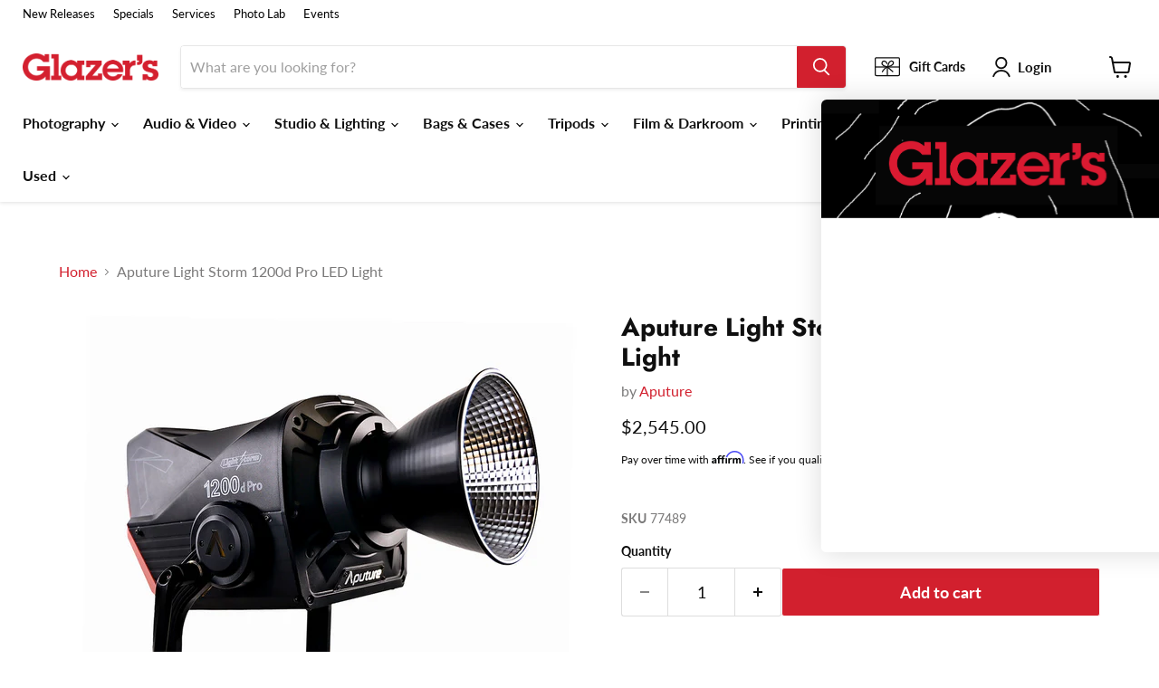

--- FILE ---
content_type: text/html; charset=utf-8
request_url: https://www.glazerscamera.com/products/aputure-ls-1200d-pro
body_size: 75402
content:















<!doctype html>
<html class="no-js no-touch" lang="en">
  <head>

<!-- Google Tag Manager -->
<script>(function(w,d,s,l,i){w[l]=w[l]||[];w[l].push({'gtm.start':
new Date().getTime(),event:'gtm.js'});var f=d.getElementsByTagName(s)[0],
j=d.createElement(s),dl=l!='dataLayer'?'&l='+l:'';j.async=true;j.src=
'https://www.googletagmanager.com/gtm.js?id='+i+dl;f.parentNode.insertBefore(j,f);
})(window,document,'script','dataLayer','GTM-KF6BTG3');</script>
<!-- End Google Tag Manager -->


    
  <script>
    window.Store = window.Store || {};
    window.Store.id = 39761674285;
  </script>
    <meta charset="utf-8">
    <meta http-equiv="x-ua-compatible" content="IE=edge">

    <link rel="preconnect" href="https://cdn.shopify.com">
    <link rel="preconnect" href="https://fonts.shopifycdn.com">
    <link rel="preconnect" href="https://v.shopify.com">
    <link rel="preconnect" href="https://cdn.shopifycloud.com">

    <title>Aputure Light Storm 1200d Pro LED Light — Glazer&#39;s Camera</title>

    
      <meta name="description" content="The Light Storm 1200d Pro is the flagship Light Storm product and the brightest fixture in the Aputure and Light Storm lineup. It utilizes a 1200W Daylight COB chipset to compete on the same level as industry-standard HMI Lights, with a staggering 83,100+ lux output at 3 meters with the Hyper Reflector (Narrow). Featur">
    

    
  <link rel="shortcut icon" href="//www.glazerscamera.com/cdn/shop/files/G-Initial-Box-Fav-Icon_32x32.png?v=1687843960" type="image/png">


    
      <link rel="canonical" href="https://www.glazerscamera.com/products/aputure-ls-1200d-pro" />
    

    <meta name="viewport" content="width=device-width">

    
    















<meta property="og:site_name" content="Glazer&#39;s Camera">
<meta property="og:url" content="https://www.glazerscamera.com/products/aputure-ls-1200d-pro">
<meta property="og:title" content="Aputure Light Storm 1200d Pro LED Light">
<meta property="og:type" content="website">
<meta property="og:description" content="The Light Storm 1200d Pro is the flagship Light Storm product and the brightest fixture in the Aputure and Light Storm lineup. It utilizes a 1200W Daylight COB chipset to compete on the same level as industry-standard HMI Lights, with a staggering 83,100+ lux output at 3 meters with the Hyper Reflector (Narrow). Featur">




    
    
    

    
    
    <meta
      property="og:image"
      content="https://www.glazerscamera.com/cdn/shop/products/77489_Hero_1200x1200.png?v=1639680120"
    />
    <meta
      property="og:image:secure_url"
      content="https://www.glazerscamera.com/cdn/shop/products/77489_Hero_1200x1200.png?v=1639680120"
    />
    <meta property="og:image:width" content="1200" />
    <meta property="og:image:height" content="1200" />
    
    
    <meta property="og:image:alt" content="Social media image" />
  
















<meta name="twitter:title" content="Aputure Light Storm 1200d Pro LED Light">
<meta name="twitter:description" content="The Light Storm 1200d Pro is the flagship Light Storm product and the brightest fixture in the Aputure and Light Storm lineup. It utilizes a 1200W Daylight COB chipset to compete on the same level as industry-standard HMI Lights, with a staggering 83,100+ lux output at 3 meters with the Hyper Reflector (Narrow). Featur">


    
    
    
      
      
      <meta name="twitter:card" content="summary">
    
    
    <meta
      property="twitter:image"
      content="https://www.glazerscamera.com/cdn/shop/products/77489_Hero_1200x1200_crop_center.png?v=1639680120"
    />
    <meta property="twitter:image:width" content="1200" />
    <meta property="twitter:image:height" content="1200" />
    
    
    <meta property="twitter:image:alt" content="Social media image" />
  



    <link rel="preload" href="//www.glazerscamera.com/cdn/fonts/lato/lato_n7.900f219bc7337bc57a7a2151983f0a4a4d9d5dcf.woff2" as="font" crossorigin="anonymous">
    <link rel="preload" as="style" href="//www.glazerscamera.com/cdn/shop/t/29/assets/theme.css?v=138166022991458635041763494248">

    <!-- OutlinkStickyBtn CODE Start --><!-- OutlinkStickyBtn END --> 
  <script>window.performance && window.performance.mark && window.performance.mark('shopify.content_for_header.start');</script><meta name="google-site-verification" content="ymKD6y8KvHNev41WgwJH4PNgxZNt282szqwr2rgHR3Q">
<meta name="google-site-verification" content="NIJevcbZhv08mBr576tJBJ_mbTy4kgxitb4vw7qZqmw">
<meta name="facebook-domain-verification" content="28it9kxysf7py5lgumgjgseswnhflt">
<meta id="shopify-digital-wallet" name="shopify-digital-wallet" content="/39761674285/digital_wallets/dialog">
<meta name="shopify-checkout-api-token" content="f97b956427f3ee5d73b8705c53f9562b">
<meta id="in-context-paypal-metadata" data-shop-id="39761674285" data-venmo-supported="false" data-environment="production" data-locale="en_US" data-paypal-v4="true" data-currency="USD">
<link rel="alternate" type="application/json+oembed" href="https://www.glazerscamera.com/products/aputure-ls-1200d-pro.oembed">
<script async="async" src="/checkouts/internal/preloads.js?locale=en-US"></script>
<link rel="preconnect" href="https://shop.app" crossorigin="anonymous">
<script async="async" src="https://shop.app/checkouts/internal/preloads.js?locale=en-US&shop_id=39761674285" crossorigin="anonymous"></script>
<script id="apple-pay-shop-capabilities" type="application/json">{"shopId":39761674285,"countryCode":"US","currencyCode":"USD","merchantCapabilities":["supports3DS"],"merchantId":"gid:\/\/shopify\/Shop\/39761674285","merchantName":"Glazer's Camera","requiredBillingContactFields":["postalAddress","email","phone"],"requiredShippingContactFields":["postalAddress","email","phone"],"shippingType":"shipping","supportedNetworks":["visa","masterCard","amex","discover","elo","jcb"],"total":{"type":"pending","label":"Glazer's Camera","amount":"1.00"},"shopifyPaymentsEnabled":true,"supportsSubscriptions":true}</script>
<script id="shopify-features" type="application/json">{"accessToken":"f97b956427f3ee5d73b8705c53f9562b","betas":["rich-media-storefront-analytics"],"domain":"www.glazerscamera.com","predictiveSearch":true,"shopId":39761674285,"locale":"en"}</script>
<script>var Shopify = Shopify || {};
Shopify.shop = "glazers-camera.myshopify.com";
Shopify.locale = "en";
Shopify.currency = {"active":"USD","rate":"1.0"};
Shopify.country = "US";
Shopify.theme = {"name":"LIVE 10-17-25 Glazer's Website","id":128176521261,"schema_name":"Empire","schema_version":"8.1.0","theme_store_id":null,"role":"main"};
Shopify.theme.handle = "null";
Shopify.theme.style = {"id":null,"handle":null};
Shopify.cdnHost = "www.glazerscamera.com/cdn";
Shopify.routes = Shopify.routes || {};
Shopify.routes.root = "/";</script>
<script type="module">!function(o){(o.Shopify=o.Shopify||{}).modules=!0}(window);</script>
<script>!function(o){function n(){var o=[];function n(){o.push(Array.prototype.slice.apply(arguments))}return n.q=o,n}var t=o.Shopify=o.Shopify||{};t.loadFeatures=n(),t.autoloadFeatures=n()}(window);</script>
<script>
  window.ShopifyPay = window.ShopifyPay || {};
  window.ShopifyPay.apiHost = "shop.app\/pay";
  window.ShopifyPay.redirectState = null;
</script>
<script id="shop-js-analytics" type="application/json">{"pageType":"product"}</script>
<script defer="defer" async type="module" src="//www.glazerscamera.com/cdn/shopifycloud/shop-js/modules/v2/client.init-shop-cart-sync_D0dqhulL.en.esm.js"></script>
<script defer="defer" async type="module" src="//www.glazerscamera.com/cdn/shopifycloud/shop-js/modules/v2/chunk.common_CpVO7qML.esm.js"></script>
<script type="module">
  await import("//www.glazerscamera.com/cdn/shopifycloud/shop-js/modules/v2/client.init-shop-cart-sync_D0dqhulL.en.esm.js");
await import("//www.glazerscamera.com/cdn/shopifycloud/shop-js/modules/v2/chunk.common_CpVO7qML.esm.js");

  window.Shopify.SignInWithShop?.initShopCartSync?.({"fedCMEnabled":true,"windoidEnabled":true});

</script>
<script>
  window.Shopify = window.Shopify || {};
  if (!window.Shopify.featureAssets) window.Shopify.featureAssets = {};
  window.Shopify.featureAssets['shop-js'] = {"shop-cart-sync":["modules/v2/client.shop-cart-sync_D9bwt38V.en.esm.js","modules/v2/chunk.common_CpVO7qML.esm.js"],"init-fed-cm":["modules/v2/client.init-fed-cm_BJ8NPuHe.en.esm.js","modules/v2/chunk.common_CpVO7qML.esm.js"],"init-shop-email-lookup-coordinator":["modules/v2/client.init-shop-email-lookup-coordinator_pVrP2-kG.en.esm.js","modules/v2/chunk.common_CpVO7qML.esm.js"],"shop-cash-offers":["modules/v2/client.shop-cash-offers_CNh7FWN-.en.esm.js","modules/v2/chunk.common_CpVO7qML.esm.js","modules/v2/chunk.modal_DKF6x0Jh.esm.js"],"init-shop-cart-sync":["modules/v2/client.init-shop-cart-sync_D0dqhulL.en.esm.js","modules/v2/chunk.common_CpVO7qML.esm.js"],"init-windoid":["modules/v2/client.init-windoid_DaoAelzT.en.esm.js","modules/v2/chunk.common_CpVO7qML.esm.js"],"shop-toast-manager":["modules/v2/client.shop-toast-manager_1DND8Tac.en.esm.js","modules/v2/chunk.common_CpVO7qML.esm.js"],"pay-button":["modules/v2/client.pay-button_CFeQi1r6.en.esm.js","modules/v2/chunk.common_CpVO7qML.esm.js"],"shop-button":["modules/v2/client.shop-button_Ca94MDdQ.en.esm.js","modules/v2/chunk.common_CpVO7qML.esm.js"],"shop-login-button":["modules/v2/client.shop-login-button_DPYNfp1Z.en.esm.js","modules/v2/chunk.common_CpVO7qML.esm.js","modules/v2/chunk.modal_DKF6x0Jh.esm.js"],"avatar":["modules/v2/client.avatar_BTnouDA3.en.esm.js"],"shop-follow-button":["modules/v2/client.shop-follow-button_BMKh4nJE.en.esm.js","modules/v2/chunk.common_CpVO7qML.esm.js","modules/v2/chunk.modal_DKF6x0Jh.esm.js"],"init-customer-accounts-sign-up":["modules/v2/client.init-customer-accounts-sign-up_CJXi5kRN.en.esm.js","modules/v2/client.shop-login-button_DPYNfp1Z.en.esm.js","modules/v2/chunk.common_CpVO7qML.esm.js","modules/v2/chunk.modal_DKF6x0Jh.esm.js"],"init-shop-for-new-customer-accounts":["modules/v2/client.init-shop-for-new-customer-accounts_BoBxkgWu.en.esm.js","modules/v2/client.shop-login-button_DPYNfp1Z.en.esm.js","modules/v2/chunk.common_CpVO7qML.esm.js","modules/v2/chunk.modal_DKF6x0Jh.esm.js"],"init-customer-accounts":["modules/v2/client.init-customer-accounts_DCuDTzpR.en.esm.js","modules/v2/client.shop-login-button_DPYNfp1Z.en.esm.js","modules/v2/chunk.common_CpVO7qML.esm.js","modules/v2/chunk.modal_DKF6x0Jh.esm.js"],"checkout-modal":["modules/v2/client.checkout-modal_U_3e4VxF.en.esm.js","modules/v2/chunk.common_CpVO7qML.esm.js","modules/v2/chunk.modal_DKF6x0Jh.esm.js"],"lead-capture":["modules/v2/client.lead-capture_DEgn0Z8u.en.esm.js","modules/v2/chunk.common_CpVO7qML.esm.js","modules/v2/chunk.modal_DKF6x0Jh.esm.js"],"shop-login":["modules/v2/client.shop-login_CoM5QKZ_.en.esm.js","modules/v2/chunk.common_CpVO7qML.esm.js","modules/v2/chunk.modal_DKF6x0Jh.esm.js"],"payment-terms":["modules/v2/client.payment-terms_BmrqWn8r.en.esm.js","modules/v2/chunk.common_CpVO7qML.esm.js","modules/v2/chunk.modal_DKF6x0Jh.esm.js"]};
</script>
<script>(function() {
  var isLoaded = false;
  function asyncLoad() {
    if (isLoaded) return;
    isLoaded = true;
    var urls = ["https:\/\/cdn-scripts.signifyd.com\/shopify\/script-tag.js?shop=glazers-camera.myshopify.com","https:\/\/swymv3starter-01.azureedge.net\/code\/swym-shopify.js?shop=glazers-camera.myshopify.com","\/\/swymv3starter-01.azureedge.net\/code\/swym-shopify.js?shop=glazers-camera.myshopify.com","https:\/\/preproduct.onrender.com\/preproduct-embed.js?v=2.0\u0026shop=glazers-camera.myshopify.com","https:\/\/www.pxucdn.com\/apps\/uso.js?shop=glazers-camera.myshopify.com","https:\/\/cdn.shopify.com\/s\/files\/1\/0397\/6167\/4285\/t\/24\/assets\/globo.formbuilder.init.js?v=1673137633\u0026shop=glazers-camera.myshopify.com","https:\/\/cdn.shopify.com\/s\/files\/1\/0397\/6167\/4285\/t\/29\/assets\/affirmShopify.js?v=1702673186\u0026shop=glazers-camera.myshopify.com","https:\/\/node1.itoris.com\/dpo\/storefront\/include.js?shop=glazers-camera.myshopify.com","https:\/\/na.shgcdn3.com\/pixel-collector.js?shop=glazers-camera.myshopify.com"];
    for (var i = 0; i < urls.length; i++) {
      var s = document.createElement('script');
      s.type = 'text/javascript';
      s.async = true;
      s.src = urls[i];
      var x = document.getElementsByTagName('script')[0];
      x.parentNode.insertBefore(s, x);
    }
  };
  if(window.attachEvent) {
    window.attachEvent('onload', asyncLoad);
  } else {
    window.addEventListener('load', asyncLoad, false);
  }
})();</script>
<script id="__st">var __st={"a":39761674285,"offset":-28800,"reqid":"79ab131a-2b7a-4973-b5ee-a260ee03c7ce-1764585629","pageurl":"www.glazerscamera.com\/products\/aputure-ls-1200d-pro","u":"ef7c52ddb826","p":"product","rtyp":"product","rid":6889779134509};</script>
<script>window.ShopifyPaypalV4VisibilityTracking = true;</script>
<script id="captcha-bootstrap">!function(){'use strict';const t='contact',e='account',n='new_comment',o=[[t,t],['blogs',n],['comments',n],[t,'customer']],c=[[e,'customer_login'],[e,'guest_login'],[e,'recover_customer_password'],[e,'create_customer']],r=t=>t.map((([t,e])=>`form[action*='/${t}']:not([data-nocaptcha='true']) input[name='form_type'][value='${e}']`)).join(','),a=t=>()=>t?[...document.querySelectorAll(t)].map((t=>t.form)):[];function s(){const t=[...o],e=r(t);return a(e)}const i='password',u='form_key',d=['recaptcha-v3-token','g-recaptcha-response','h-captcha-response',i],f=()=>{try{return window.sessionStorage}catch{return}},m='__shopify_v',_=t=>t.elements[u];function p(t,e,n=!1){try{const o=window.sessionStorage,c=JSON.parse(o.getItem(e)),{data:r}=function(t){const{data:e,action:n}=t;return t[m]||n?{data:e,action:n}:{data:t,action:n}}(c);for(const[e,n]of Object.entries(r))t.elements[e]&&(t.elements[e].value=n);n&&o.removeItem(e)}catch(o){console.error('form repopulation failed',{error:o})}}const l='form_type',E='cptcha';function T(t){t.dataset[E]=!0}const w=window,h=w.document,L='Shopify',v='ce_forms',y='captcha';let A=!1;((t,e)=>{const n=(g='f06e6c50-85a8-45c8-87d0-21a2b65856fe',I='https://cdn.shopify.com/shopifycloud/storefront-forms-hcaptcha/ce_storefront_forms_captcha_hcaptcha.v1.5.2.iife.js',D={infoText:'Protected by hCaptcha',privacyText:'Privacy',termsText:'Terms'},(t,e,n)=>{const o=w[L][v],c=o.bindForm;if(c)return c(t,g,e,D).then(n);var r;o.q.push([[t,g,e,D],n]),r=I,A||(h.body.append(Object.assign(h.createElement('script'),{id:'captcha-provider',async:!0,src:r})),A=!0)});var g,I,D;w[L]=w[L]||{},w[L][v]=w[L][v]||{},w[L][v].q=[],w[L][y]=w[L][y]||{},w[L][y].protect=function(t,e){n(t,void 0,e),T(t)},Object.freeze(w[L][y]),function(t,e,n,w,h,L){const[v,y,A,g]=function(t,e,n){const i=e?o:[],u=t?c:[],d=[...i,...u],f=r(d),m=r(i),_=r(d.filter((([t,e])=>n.includes(e))));return[a(f),a(m),a(_),s()]}(w,h,L),I=t=>{const e=t.target;return e instanceof HTMLFormElement?e:e&&e.form},D=t=>v().includes(t);t.addEventListener('submit',(t=>{const e=I(t);if(!e)return;const n=D(e)&&!e.dataset.hcaptchaBound&&!e.dataset.recaptchaBound,o=_(e),c=g().includes(e)&&(!o||!o.value);(n||c)&&t.preventDefault(),c&&!n&&(function(t){try{if(!f())return;!function(t){const e=f();if(!e)return;const n=_(t);if(!n)return;const o=n.value;o&&e.removeItem(o)}(t);const e=Array.from(Array(32),(()=>Math.random().toString(36)[2])).join('');!function(t,e){_(t)||t.append(Object.assign(document.createElement('input'),{type:'hidden',name:u})),t.elements[u].value=e}(t,e),function(t,e){const n=f();if(!n)return;const o=[...t.querySelectorAll(`input[type='${i}']`)].map((({name:t})=>t)),c=[...d,...o],r={};for(const[a,s]of new FormData(t).entries())c.includes(a)||(r[a]=s);n.setItem(e,JSON.stringify({[m]:1,action:t.action,data:r}))}(t,e)}catch(e){console.error('failed to persist form',e)}}(e),e.submit())}));const S=(t,e)=>{t&&!t.dataset[E]&&(n(t,e.some((e=>e===t))),T(t))};for(const o of['focusin','change'])t.addEventListener(o,(t=>{const e=I(t);D(e)&&S(e,y())}));const B=e.get('form_key'),M=e.get(l),P=B&&M;t.addEventListener('DOMContentLoaded',(()=>{const t=y();if(P)for(const e of t)e.elements[l].value===M&&p(e,B);[...new Set([...A(),...v().filter((t=>'true'===t.dataset.shopifyCaptcha))])].forEach((e=>S(e,t)))}))}(h,new URLSearchParams(w.location.search),n,t,e,['guest_login'])})(!0,!0)}();</script>
<script integrity="sha256-52AcMU7V7pcBOXWImdc/TAGTFKeNjmkeM1Pvks/DTgc=" data-source-attribution="shopify.loadfeatures" defer="defer" src="//www.glazerscamera.com/cdn/shopifycloud/storefront/assets/storefront/load_feature-81c60534.js" crossorigin="anonymous"></script>
<script crossorigin="anonymous" defer="defer" src="//www.glazerscamera.com/cdn/shopifycloud/storefront/assets/shopify_pay/storefront-65b4c6d7.js?v=20250812"></script>
<script data-source-attribution="shopify.dynamic_checkout.dynamic.init">var Shopify=Shopify||{};Shopify.PaymentButton=Shopify.PaymentButton||{isStorefrontPortableWallets:!0,init:function(){window.Shopify.PaymentButton.init=function(){};var t=document.createElement("script");t.src="https://www.glazerscamera.com/cdn/shopifycloud/portable-wallets/latest/portable-wallets.en.js",t.type="module",document.head.appendChild(t)}};
</script>
<script data-source-attribution="shopify.dynamic_checkout.buyer_consent">
  function portableWalletsHideBuyerConsent(e){var t=document.getElementById("shopify-buyer-consent"),n=document.getElementById("shopify-subscription-policy-button");t&&n&&(t.classList.add("hidden"),t.setAttribute("aria-hidden","true"),n.removeEventListener("click",e))}function portableWalletsShowBuyerConsent(e){var t=document.getElementById("shopify-buyer-consent"),n=document.getElementById("shopify-subscription-policy-button");t&&n&&(t.classList.remove("hidden"),t.removeAttribute("aria-hidden"),n.addEventListener("click",e))}window.Shopify?.PaymentButton&&(window.Shopify.PaymentButton.hideBuyerConsent=portableWalletsHideBuyerConsent,window.Shopify.PaymentButton.showBuyerConsent=portableWalletsShowBuyerConsent);
</script>
<script data-source-attribution="shopify.dynamic_checkout.cart.bootstrap">document.addEventListener("DOMContentLoaded",(function(){function t(){return document.querySelector("shopify-accelerated-checkout-cart, shopify-accelerated-checkout")}if(t())Shopify.PaymentButton.init();else{new MutationObserver((function(e,n){t()&&(Shopify.PaymentButton.init(),n.disconnect())})).observe(document.body,{childList:!0,subtree:!0})}}));
</script>
<script id='scb4127' type='text/javascript' async='' src='https://www.glazerscamera.com/cdn/shopifycloud/privacy-banner/storefront-banner.js'></script><link id="shopify-accelerated-checkout-styles" rel="stylesheet" media="screen" href="https://www.glazerscamera.com/cdn/shopifycloud/portable-wallets/latest/accelerated-checkout-backwards-compat.css" crossorigin="anonymous">
<style id="shopify-accelerated-checkout-cart">
        #shopify-buyer-consent {
  margin-top: 1em;
  display: inline-block;
  width: 100%;
}

#shopify-buyer-consent.hidden {
  display: none;
}

#shopify-subscription-policy-button {
  background: none;
  border: none;
  padding: 0;
  text-decoration: underline;
  font-size: inherit;
  cursor: pointer;
}

#shopify-subscription-policy-button::before {
  box-shadow: none;
}

      </style>

<script>window.performance && window.performance.mark && window.performance.mark('shopify.content_for_header.end');</script>
  





  <script type="text/javascript">
    
      window.__shgMoneyFormat = window.__shgMoneyFormat || {"USD":{"currency":"USD","currency_symbol":"$","currency_symbol_location":"left","decimal_places":2,"decimal_separator":".","thousands_separator":","}};
    
    window.__shgCurrentCurrencyCode = window.__shgCurrentCurrencyCode || {
      currency: "USD",
      currency_symbol: "$",
      decimal_separator: ".",
      thousands_separator: ",",
      decimal_places: 2,
      currency_symbol_location: "left"
    };
  </script>




    <link href="//www.glazerscamera.com/cdn/shop/t/29/assets/theme.css?v=138166022991458635041763494248" rel="stylesheet" type="text/css" media="all" />

    
    <script>
      window.Theme = window.Theme || {};
      window.Theme.version = '8.1.0';
      window.Theme.name = 'Empire';
      window.Theme.routes = {
        "root_url": "/",
        "account_url": "/account",
        "account_login_url": "/account/login",
        "account_logout_url": "/account/logout",
        "account_register_url": "/account/register",
        "account_addresses_url": "/account/addresses",
        "collections_url": "/collections",
        "all_products_collection_url": "/collections/all",
        "search_url": "/search",
        "cart_url": "/cart",
        "cart_add_url": "/cart/add",
        "cart_change_url": "/cart/change",
        "cart_clear_url": "/cart/clear",
        "product_recommendations_url": "/recommendations/products",
      };
    </script>
    

  
  

<script type="text/javascript">
  
    window.SHG_CUSTOMER = null;
  
</script>








<!-- BEGIN app block: shopify://apps/hulk-form-builder/blocks/app-embed/b6b8dd14-356b-4725-a4ed-77232212b3c3 --><!-- BEGIN app snippet: hulkapps-formbuilder-theme-ext --><script type="text/javascript">
  
  if (typeof window.formbuilder_customer != "object") {
        window.formbuilder_customer = {}
  }

  window.hulkFormBuilder = {
    form_data: {"form_dZOqjCN3lUZ6DyKR8K4tSQ":{"uuid":"dZOqjCN3lUZ6DyKR8K4tSQ","form_name":"Contact Us","form_data":{"div_back_gradient_1":"#fff","div_back_gradient_2":"#fff","back_color":"#fff","form_title":"\u003ch3\u003eWe\u0026#39;d love to hear from you!\u003c\/h3\u003e\n","form_submit":"Submit","after_submit":"hideAndmessage","after_submit_msg":"\u003cmain aria-label=\"Main content\" id=\"site-main\" tabindex=\"-1\"\u003e\n\u003carticle data-template-page=\"\"\u003e\n\u003cp\u003eThank you taking an interest in Glazer\u0026#39;s Camera, someone will be in touch with you soon!!\u0026nbsp;\u003c\/p\u003e\n\n\u003cp\u003eHave a great day!\u003c\/p\u003e\n\n\u003cp\u003e- The Glazer\u0026#39;s Team\u003c\/p\u003e\n\u003c\/article\u003e\n\u003c\/main\u003e\n","captcha_enable":"no","label_style":"blockLabels","input_border_radius":"2","back_type":"color","input_back_color":"#f2f3f6","input_back_color_hover":"#fff","back_shadow":"none","label_font_clr":"#333333","input_font_clr":"#333333","button_align":"fullBtn","button_clr":"#fff","button_back_clr":"#c8102e","button_border_radius":"2","form_width":"600px","form_border_size":"2","form_border_clr":"#c7c7c7","form_border_radius":"1","label_font_size":"13","input_font_size":"14","button_font_size":"16","form_padding":"35","input_border_color":"#ccc","input_border_color_hover":"#ccc","btn_border_clr":"#333333","btn_border_size":"1","form_name":"Contact Us","":"info@glazerscamera.com","form_description":"\u003cp\u003e\u0026nbsp;\u003c\/p\u003e\n\n\u003cp\u003ePlease use the form below to send us your questions or comments and we will get back to you shortly.\u003c\/p\u003e\n","label_font_family":"Bitter","input_font_family":"IBM Plex Sans","formElements":[{"type":"text","position":0,"label":"First Name","customClass":"","halfwidth":"yes","Conditions":{},"page_number":1},{"type":"text","position":1,"label":"Last Name","halfwidth":"yes","Conditions":{},"page_number":1},{"type":"email","position":2,"label":"Email","required":"yes","email_confirm":"yes","Conditions":{},"page_number":1},{"type":"textarea","position":3,"label":"Message","required":"yes","Conditions":{},"inputHeight":"123","page_number":1}]},"is_spam_form":false,"shop_uuid":"Ey8RCWCun01M9H1VUjxJQA","shop_timezone":"America\/Los_Angeles","shop_id":63233,"shop_is_after_submit_enabled":true,"shop_shopify_plan":"shopify_plus","shop_shopify_domain":"glazers-camera.myshopify.com"},"form_jo2Si-m1YhlupHaI2BofEw":{"uuid":"jo2Si-m1YhlupHaI2BofEw","form_name":"Rental Credit Card Authorization Form","form_data":{"div_back_gradient_1":"#fff","div_back_gradient_2":"#fff","back_color":"transparent","form_title":"","form_submit":"Submit","after_submit":"hideAndmessage","after_submit_msg":"\u003ch2 data-mce-style=\"font-weight: normal; font-size: 24px; margin: 0 0 10px;\"\u003e\u003cspan style=\"color:#c8102e;\"\u003eThank you for submitting your credit card authorization form at Glazer\u0026#39;s Rentals!\u003c\/span\u003e\u003c\/h2\u003e\n\n\u003cp\u003eIf you have any questions, you can contact\u0026nbsp;us at\u0026nbsp;\u003ca data-mce-href=\"mailto:used@glazerscamera.com\" href=\"mailto:used@glazerscamera.com\"\u003e\u003cspan style=\"color:#c8102e;\"\u003erentals@glazerscamera.com\u003c\/span\u003e\u003c\/a\u003e\u0026nbsp;or call at 206-233-0211.\u003c\/p\u003e\n\n\u003cp\u003eWe hope you have a great day!\u003c\/p\u003e\n\n\u003cp\u003eThank you,\u003cbr \/\u003e\nThe Glazer\u0026#39;s Rental Team\u003cbr \/\u003e\n\u0026nbsp;\u003c\/p\u003e\n","captcha_enable":"no","label_style":"blockLabels","input_border_radius":"3","back_type":"transparent","input_back_color":"#f1f1f1","input_back_color_hover":"#f1f1f1","back_shadow":"none","label_font_clr":"#333333","input_font_clr":"#333333","button_align":"fullBtn","button_clr":"#fff","button_back_clr":"#c8102e","button_border_radius":"3","form_width":"600px","form_border_size":0,"form_border_clr":"transparent","form_border_radius":"3","label_font_size":"13","input_font_size":"13","button_font_size":"14","form_padding":0,"input_border_color":"transparent","input_border_color_hover":"transparent","btn_border_clr":"transparent","btn_border_size":0,"form_name":"Rental Credit Card Authorization Form","":"loric@glazerscamera.com","form_description":"\u003cp\u003e\u003cspan style=\"color:#c8102e;\"\u003e\u003cstrong\u003ePlease only fill out this form if you already have a rental reservation and will be unable to present your deposit credit card at the time of pickup.\u003c\/strong\u003e\u003c\/span\u003e\u003c\/p\u003e\n","image_url":"https:\/\/form-builder-by-hulkapps.s3.amazonaws.com\/uploads\/glazers-camera.myshopify.com\/backend_image\/backend_image\/607\/Sell___Trade-In_Gear.jpg","label_font_family":"Lato","input_font_family":"Lato","form_banner_alignment":"left","flow_trigger_integration":"yes","inline_validation":"yes","admin_email_response":"no","formElements":[{"type":"text","position":0,"label":"Cardholder First Name","customClass":"","halfwidth":"yes","Conditions":{},"required":"yes","page_number":1,"centerfield":"no"},{"type":"text","position":1,"label":"Cardholder Last Name","halfwidth":"yes","Conditions":{},"required":"yes","page_number":1},{"Conditions":{},"type":"text","position":2,"label":"Company (if Applicable)","page_number":1,"halfwidth":"no"},{"Conditions":{},"type":"number","position":3,"label":"Order # (if Applicable)","page_number":1,"halfwidth":"yes"},{"type":"email","position":4,"label":"Cardholder Email","required":"yes","email_confirm":"yes","Conditions":{},"halfwidth":"yes","page_number":1},{"Conditions":{},"type":"phone","position":5,"label":"Cardholder Phone","required":"yes","phone_validate_field":"no","page_number":1},{"Conditions":{},"type":"select","position":6,"label":"Card Type","halfwidth":"yes","required":"yes","values":"Credit\nDebit","elementCost":{},"page_number":1},{"Conditions":{},"type":"number","position":7,"label":"Credit Card #","halfwidth":"yes","centerfield":"no","required":"yes","page_number":1,"placeholder":"#'s only, no spaces"},{"Conditions":{},"type":"text","position":8,"label":"Expiration Date","placeholder":"MM\/YY","halfwidth":"yes","page_number":1,"required":"yes"},{"Conditions":{},"type":"number","position":9,"label":"CVV #","placeholder":"3 or 4 digit Security # on card","halfwidth":"yes","required":"yes","page_number":1},{"Conditions":{},"type":"address","position":10,"label":"Billing Address","required":"yes","halfwidth":"no","page_number":1},{"Conditions":{},"type":"image","position":11,"label":"Upload State ID or Valid Passport","imageMultiple":"yes","imagenoMultiple":"4","halfwidth":"yes","page_number":1,"required":"yes","enable_drag_and_drop":"no"},{"Conditions":{},"type":"image","position":12,"label":"Upload Credit Card Front and Back","imageMultiple":"yes","imagenoMultiple":"2","halfwidth":"yes","page_number":1,"required":"yes"},{"Conditions":{},"type":"file","position":13,"label":"Upload Insurance Certificates (if applicable)","imageMultiple":"yes","halfwidth":"yes","page_number":1},{"Conditions":{},"type":"file","position":14,"label":"Upload Tax Exemption Forms (if applicable)","imageMultiple":"yes","halfwidth":"yes","page_number":1},{"Conditions":{},"type":"radio","position":15,"label":"Add an Additional Authorized Rental Account User?","halfwidth":"no","required":"yes","values":"Yes\nNo","elementCost":{},"page_number":1},{"Conditions":{"SelectedElemenet":"Add an Additional Authorized Rental Account User?","SelectedElemenetCount":15,"SelectedValues":["Yes"]},"type":"text","position":16,"label":"First Name","halfwidth":"yes","page_number":1},{"Conditions":{"SelectedElemenet":"Add an Additional Authorized Rental Account User?","SelectedElemenetCount":15,"SelectedValues":["Yes"]},"type":"text","position":17,"label":"Last Name","halfwidth":"yes","page_number":1},{"Conditions":{"SelectedElemenet":"Add an Additional Authorized Rental Account User?","SelectedElemenetCount":15,"SelectedValues":["Yes"]},"type":"text","position":18,"label":"Phone","halfwidth":"yes","page_number":1},{"Conditions":{"SelectedElemenet":"Add an Additional Authorized Rental Account User?","SelectedElemenetCount":15,"SelectedValues":["Yes"]},"type":"email","position":19,"required":"no","email_confirm":"no","halfwidth":"yes","confirm_value":"no","label":"Email Address","page_number":1},{"Conditions":{"SelectedElemenet":"Add an Additional Authorized Rental Account User?","SelectedElemenetCount":15,"SelectedValues":["Yes"]},"type":"radio","position":20,"label":"Is authorized to place reservations and pickup rentals on my account:","values":"Only once\nUntil Removed","elementCost":{},"page_number":1},{"Conditions":{"SelectedElemenet":"Add an Additional Authorized Rental Account User?","SelectedElemenetCount":15,"SelectedValues":["Yes"]},"type":"radio","position":21,"label":"Add Another Authorized User?","required":"yes","values":"Yes\nNo","elementCost":{},"page_number":1},{"Conditions":{"SelectedElemenet":"Add Another Authorized User?","SelectedElemenetCount":21,"SelectedValues":["Yes"]},"type":"text","position":22,"label":"User #2 First Name","halfwidth":"yes","page_number":1},{"Conditions":{"SelectedElemenet":"Add Another Authorized User?","SelectedElemenetCount":21,"SelectedValues":["Yes"]},"type":"text","position":23,"label":"User #2 Last Name","halfwidth":"yes","page_number":1},{"Conditions":{"SelectedElemenet":"Add Another Authorized User?","SelectedElemenetCount":21,"SelectedValues":["Yes"]},"type":"text","position":24,"label":"User #2 Phone","halfwidth":"yes","page_number":1},{"Conditions":{"SelectedElemenet":"Add Another Authorized User?","SelectedElemenetCount":21,"SelectedValues":["Yes"]},"type":"email","position":25,"required":"no","email_confirm":"no","label":"User #2 Email Address","confirm_value":"no","halfwidth":"yes","page_number":1},{"Conditions":{"SelectedElemenet":"Add Another Authorized User?","SelectedElemenetCount":21,"SelectedValues":["Yes"]},"type":"radio","position":26,"label":"User #2: Is authorized to place reservations and pickup rentals on my account:","values":"Only once\nUntil removed","elementCost":{},"page_number":1},{"Conditions":{},"type":"checkbox","position":27,"label":"I Agree","infoMessage":"I understand and agree that my credit card will be authorized for the full replacement value of the equipment I or those who I authorize on my account will be renting and charged against loss or damage of equipment rented. I also understand that my credit card will be charged for the rental fee of equipment rented. Glazer's will hold a max of $10,000 on a credit card, orders valued at over $10,000 will require insurance at which point Glazer's would hold the rental fee or the deductible, whichever is higher.","required":"yes","page_number":1}]},"is_spam_form":false,"shop_uuid":"Ey8RCWCun01M9H1VUjxJQA","shop_timezone":"America\/Los_Angeles","shop_id":63233,"shop_is_after_submit_enabled":true,"shop_shopify_plan":"shopify_plus","shop_shopify_domain":"glazers-camera.myshopify.com"},"form_RfcU3MSdi2IYKBpOK002vg":{"uuid":"RfcU3MSdi2IYKBpOK002vg","form_name":"Job Application Form","form_data":{"div_back_gradient_1":"#fff","div_back_gradient_2":"#fff","back_color":"#d5cccc","form_title":"\u003ch3\u003eJob Application Form\u003c\/h3\u003e\n","form_submit":"Submit","after_submit":"hideAndmessage","after_submit_msg":"\u003cp\u003eThank you for your interest in Glazer\u0026#39;s Camera, someone will be in touch soon.\u003c\/p\u003e\n","captcha_enable":"no","label_style":"blockLabels","input_border_radius":"2","back_type":"transparent","input_back_color":"#f2f2f2","input_back_color_hover":"#fff","back_shadow":"none","label_font_clr":"#333333","input_font_clr":"#333333","button_align":"fullBtn","button_clr":"#fff","button_back_clr":"#c8102e","button_border_radius":"2","form_width":"600px","form_border_size":"2","form_border_clr":"#c7c7c7","form_border_radius":"1","label_font_size":"13","input_font_size":"14","button_font_size":"16","form_padding":"35","input_border_color":"#ccc","input_border_color_hover":"#ccc","btn_border_clr":"#333333","btn_border_size":"1","form_name":"Job Application Form","":"rebecca@glazerscamera.com","label_font_family":"Bitter","input_font_family":"IBM Plex Sans","formElements":[{"type":"text","position":0,"label":"First Name","customClass":"","halfwidth":"yes","Conditions":{},"required":"yes","page_number":1},{"type":"text","position":1,"label":"Last Name","halfwidth":"yes","Conditions":{},"required":"yes","page_number":1},{"type":"email","position":2,"label":"Email","required":"yes","email_confirm":"yes","Conditions":{},"halfwidth":"yes","page_number":1},{"Conditions":{},"type":"text","position":3,"label":"Phone","required":"yes","halfwidth":"yes","page_number":1},{"Conditions":{},"type":"space","position":4,"label":"Label (10)","page_number":1},{"Conditions":{},"type":"text","position":5,"label":"Position of Interest","centerfield":"no","required":"yes","page_number":1},{"Conditions":{},"type":"file","position":6,"label":"Resume File Upload","imageMultiple":"yes","imagenoMultiple":"5","page_number":1},{"Conditions":{},"type":"label","position":7,"label":"Limit to 5 MB and the following file types: (pdf, doc, docx, txt, jpg, png)","page_number":1},{"Conditions":{},"type":"space","position":8,"label":"Label (9)","page_number":1},{"type":"textarea","position":9,"label":"Additional Information","required":"no","Conditions":{},"inputHeight":"116","page_number":1}]},"is_spam_form":false,"shop_uuid":"Ey8RCWCun01M9H1VUjxJQA","shop_timezone":"America\/Los_Angeles","shop_id":63233,"shop_is_after_submit_enabled":true,"shop_shopify_plan":"shopify_plus","shop_shopify_domain":"glazers-camera.myshopify.com"},"form_tMr71m-KbRwE1_24vw8xEg":{"uuid":"tMr71m-KbRwE1_24vw8xEg","form_name":"TEST Rental Credit Card Authorization Form ","form_data":{"div_back_gradient_1":"#fff","div_back_gradient_2":"#fff","back_color":"transparent","form_title":"","form_submit":"Submit","after_submit":"hideAndmessage","after_submit_msg":"\u003ch2 data-mce-style=\"font-weight: normal; font-size: 24px; margin: 0 0 10px;\"\u003e\u003cspan style=\"color:#c8102e;\"\u003eThank you for submitting your credit card authorization form at Glazer\u0026#39;s Rentals!\u003c\/span\u003e\u003c\/h2\u003e\n\n\u003cp\u003eIf you have any questions, you can contact\u0026nbsp;us at\u0026nbsp;\u003ca data-mce-href=\"mailto:used@glazerscamera.com\" href=\"mailto:used@glazerscamera.com\"\u003e\u003cspan style=\"color:#c8102e;\"\u003erentals@glazerscamera.com\u003c\/span\u003e\u003c\/a\u003e\u0026nbsp;or call at 206-233-0211.\u003c\/p\u003e\n\n\u003cp\u003eWe hope you have a great day!\u003c\/p\u003e\n\n\u003cp\u003eThank you,\u003cbr \/\u003e\nThe Glazer\u0026#39;s Rental Team\u003cbr \/\u003e\n\u0026nbsp;\u003c\/p\u003e\n","captcha_enable":"no","label_style":"blockLabels","input_border_radius":"3","back_type":"transparent","input_back_color":"#f1f1f1","input_back_color_hover":"#f1f1f1","back_shadow":"none","label_font_clr":"#333333","input_font_clr":"#333333","button_align":"fullBtn","button_clr":"#fff","button_back_clr":"#c8102e","button_border_radius":"3","form_width":"600px","form_border_size":0,"form_border_clr":"transparent","form_border_radius":"3","label_font_size":"13","input_font_size":"13","button_font_size":"14","form_padding":0,"input_border_color":"transparent","input_border_color_hover":"transparent","btn_border_clr":"transparent","btn_border_size":0,"form_name":"TEST Rental Credit Card Authorization Form ","":"loric@glazerscamera.com","form_description":"\u003cp\u003e\u003cspan style=\"color:#c8102e;\"\u003e\u003cstrong\u003ePlease only fill out this form if you already have a rental reservation and will be unable to present your deposit credit card at the time of pickup.\u003c\/strong\u003e\u003c\/span\u003e\u003c\/p\u003e\n","image_url":"https:\/\/form-builder-by-hulkapps.s3.amazonaws.com\/uploads\/glazers-camera.myshopify.com\/backend_image\/backend_image\/607\/Sell___Trade-In_Gear.jpg","label_font_family":"Lato","input_font_family":"Lato","form_banner_alignment":"left","flow_trigger_integration":"yes","inline_validation":"yes","admin_email_response":"no","formElements":[{"type":"text","position":0,"label":"Cardholder First Name","customClass":"","halfwidth":"yes","Conditions":{},"required":"yes","page_number":1,"centerfield":"no"},{"type":"text","position":1,"label":"Cardholder Last Name","halfwidth":"yes","Conditions":{},"required":"yes","page_number":1},{"Conditions":{},"type":"text","position":2,"label":"Company (if Applicable)","page_number":1,"halfwidth":"no"},{"Conditions":{},"type":"number","position":3,"label":"Order # (if Applicable)","page_number":1,"halfwidth":"yes"},{"type":"email","position":4,"label":"Cardholder Email","required":"yes","email_confirm":"yes","Conditions":{},"halfwidth":"yes","page_number":1},{"Conditions":{},"type":"phone","position":5,"label":"Cardholder Phone","required":"yes","phone_validate_field":"no","page_number":1},{"Conditions":{},"type":"select","position":6,"label":"Card Type","halfwidth":"yes","required":"yes","values":"Credit\nDebit","elementCost":{},"page_number":1},{"Conditions":{},"type":"number","position":7,"label":"Credit Card #","halfwidth":"yes","centerfield":"no","required":"yes","page_number":1,"placeholder":"#'s only, no spaces"},{"Conditions":{},"type":"text","position":8,"label":"Expiration Date","placeholder":"MM\/YY","halfwidth":"yes","page_number":1,"required":"yes"},{"Conditions":{},"type":"number","position":9,"label":"CVV #","placeholder":"3 or 4 digit Security # on card","halfwidth":"yes","required":"yes","page_number":1},{"Conditions":{},"type":"address","position":10,"label":"Billing Address","required":"yes","halfwidth":"no","page_number":1},{"Conditions":{},"type":"image","position":11,"label":"Upload State ID or Valid Passport","imageMultiple":"yes","imagenoMultiple":"4","halfwidth":"yes","page_number":1,"required":"yes","enable_drag_and_drop":"no"},{"Conditions":{},"type":"image","position":12,"label":"Upload Credit Card Front and Back","imageMultiple":"yes","imagenoMultiple":"2","halfwidth":"yes","page_number":1,"required":"yes"},{"Conditions":{},"type":"file","position":13,"label":"Upload Insurance Certificates (if applicable)","imageMultiple":"yes","halfwidth":"yes","page_number":1},{"Conditions":{},"type":"file","position":14,"label":"Upload Tax Exemption Forms (if applicable)","imageMultiple":"yes","halfwidth":"yes","page_number":1},{"Conditions":{},"type":"radio","position":15,"label":"Add an Additional Authorized Rental Account User?","halfwidth":"no","required":"yes","values":"Yes\nNo","elementCost":{},"page_number":1},{"Conditions":{"SelectedElemenet":"Add an Additional Authorized Rental Account User?","SelectedElemenetCount":15,"SelectedValues":["Yes"]},"type":"text","position":16,"label":"First Name","halfwidth":"yes","page_number":1},{"Conditions":{"SelectedElemenet":"Add an Additional Authorized Rental Account User?","SelectedElemenetCount":15,"SelectedValues":["Yes"]},"type":"text","position":17,"label":"Last Name","halfwidth":"yes","page_number":1},{"Conditions":{"SelectedElemenet":"Add an Additional Authorized Rental Account User?","SelectedElemenetCount":15,"SelectedValues":["Yes"]},"type":"text","position":18,"label":"Phone","halfwidth":"yes","page_number":1},{"Conditions":{"SelectedElemenet":"Add an Additional Authorized Rental Account User?","SelectedElemenetCount":15,"SelectedValues":["Yes"]},"type":"email","position":19,"required":"no","email_confirm":"no","halfwidth":"yes","confirm_value":"no","label":"Email Address","page_number":1},{"Conditions":{"SelectedElemenet":"Add an Additional Authorized Rental Account User?","SelectedElemenetCount":15,"SelectedValues":["Yes"]},"type":"radio","position":20,"label":"Is authorized to place reservations and pickup rentals on my account:","values":"Only once\nUntil Removed","elementCost":{},"page_number":1},{"Conditions":{"SelectedElemenet":"Add an Additional Authorized Rental Account User?","SelectedElemenetCount":15,"SelectedValues":["Yes"]},"type":"radio","position":21,"label":"Add Another Authorized User?","required":"yes","values":"Yes\nNo","elementCost":{},"page_number":1},{"Conditions":{"SelectedElemenet":"Add Another Authorized User?","SelectedElemenetCount":21,"SelectedValues":["Yes"]},"type":"text","position":22,"label":"User #2 First Name","halfwidth":"yes","page_number":1},{"Conditions":{"SelectedElemenet":"Add Another Authorized User?","SelectedElemenetCount":21,"SelectedValues":["Yes"]},"type":"text","position":23,"label":"User #2 Last Name","halfwidth":"yes","page_number":1},{"Conditions":{"SelectedElemenet":"Add Another Authorized User?","SelectedElemenetCount":21,"SelectedValues":["Yes"]},"type":"text","position":24,"label":"User #2 Phone","halfwidth":"yes","page_number":1},{"Conditions":{"SelectedElemenet":"Add Another Authorized User?","SelectedElemenetCount":21,"SelectedValues":["Yes"]},"type":"email","position":25,"required":"no","email_confirm":"no","label":"User #2 Email Address","confirm_value":"no","halfwidth":"yes","page_number":1},{"Conditions":{"SelectedElemenet":"Add Another Authorized User?","SelectedElemenetCount":21,"SelectedValues":["Yes"]},"type":"radio","position":26,"label":"User #2: Is authorized to place reservations and pickup rentals on my account:","values":"Only once\nUntil removed","elementCost":{},"page_number":1},{"Conditions":{},"type":"checkbox","position":27,"label":"I Agree","infoMessage":"I understand and agree that my credit card will be authorized for the full replacement value of the equipment I or those who I authorize on my account will be renting and charged against loss or damage of equipment rented. I also understand that my credit card will be charged for the rental fee of equipment rented. Glazer's will hold a max of $10,000 on a credit card, orders valued at over $10,000 will require insurance at which point Glazer's would hold the rental fee or the deductible, whichever is higher.","required":"yes","page_number":1}]},"is_spam_form":false,"shop_uuid":"Ey8RCWCun01M9H1VUjxJQA","shop_timezone":"America\/Los_Angeles","shop_id":63233,"shop_is_after_submit_enabled":true,"shop_shopify_plan":"shopify_plus","shop_shopify_domain":"glazers-camera.myshopify.com","shop_remove_watermark":false,"shop_created_at":"2022-03-09T20:10:00.383-06:00"},"form_TnAY7S1c28Okax7X7bvvKQ":{"uuid":"TnAY7S1c28Okax7X7bvvKQ","form_name":"Non Warranty Repair Form","form_data":{"div_back_gradient_1":"#fff","div_back_gradient_2":"#fff","back_color":"#d5cccc","form_title":"","form_submit":"Submit","after_submit":"responses","after_submit_msg":"\u003cp\u003eThank you for submitting your Non-Warranty Repair Form!\u0026nbsp;\u003cbr \/\u003e\n\u003cbr \/\u003e\nPlease mail your equipment to:\u003c\/p\u003e\n\n\u003cp\u003eGlazer\u0026#39;s Camera\u003cbr \/\u003e\nATTN: Repairs\u003c\/p\u003e\n\n\u003cp\u003e811 Republican St\u003cbr \/\u003e\nSeattle, WA 98109\u003c\/p\u003e\n","captcha_enable":"no","label_style":"blockLabels","input_border_radius":"2","back_type":"transparent","input_back_color":"#f2f2f2","input_back_color_hover":"#fff","back_shadow":"none","label_font_clr":"#333333","input_font_clr":"#333333","button_align":"fullBtn","button_clr":"#fff","button_back_clr":"#c8102e","button_border_radius":"2","form_width":"600px","form_border_size":"2","form_border_clr":"#c7c7c7","form_border_radius":"1","label_font_size":"13","input_font_size":"14","button_font_size":"16","form_padding":"35","input_border_color":"#ccc","input_border_color_hover":"#ccc","btn_border_clr":"#333333","btn_border_size":"1","form_name":"Non Warranty Repair Form","":"amandaa@glazerscamera.com","form_emails":"amandaa@glazerscamera.com,repairs@glazerscamera.com","admin_email_subject":"Non-Warranty Repair Form Received","admin_email_message":"","auto_responder_sendname":"Glazer's Camera Repairs","auto_responder_sendemail":"repairs@glazerscamera.com","auto_responder_message":"\u003cmain aria-label=\"Main content\" id=\"site-main\" tabindex=\"-1\"\u003e\n\u003carticle data-template-page=\"\"\u003e\n\u003cp\u003e\u0026nbsp;\u003c\/p\u003e\n\u003c\/article\u003e\n\u003c\/main\u003e\n","label_font_family":"Bitter","input_font_family":"IBM Plex Sans","auto_responder_subject":"Thanks for submitting a Non-Warranty Repair Form!","auto_responder_footer_message":"\u003cp\u003e\u003cspan style=\"background-color:#ffffff\"\u003e\u003cfont face=\"arial, sans-serif\"\u003e\u003cfont color=\"#ff0000\"\u003eGlazer\u0026#39;s Camera Repairs\u003c\/font\u003e\u003c\/font\u003e\u003c\/span\u003e\u003cbr \/\u003e\n\u003cspan style=\"background-color:#ffffff\"\u003e\u003cfont face=\"arial, sans-serif\"\u003e\u003cfont color=\"#444444\"\u003e206-624-1100\u0026nbsp;\u003c\/font\u003e\u003c\/font\u003e\u003c\/span\u003e\u003cbr \/\u003e\n\u003ca href=\"mailto:repairs@glazerscamera.com\"\u003erepairs@glazerscamera.com\u003c\/a\u003e\u003cbr \/\u003e\n\u003ca data-saferedirecturl=\"https:\/\/www.google.com\/url?q=http:\/\/glazerscamera.com\u0026amp;source=gmail\u0026amp;ust=1652462143651000\u0026amp;usg=AOvVaw1SXph7utohomcTSaCLw1jD\" href=\"https:\/\/www.glazerscamera.com\/pages\/repairs\" style=\"color:#1155cc\"\u003eglazerscamera.com\/pages\/repairs\u003c\/a\u003e\u003c\/p\u003e\n","notification_email_send":true,"admin_email_date_timezone":"yes","send_response":"yes","form_description":"\u003cp\u003eUpon submitting this form you will receive a copy in your email. Please print and include in the box with your equipment.\u003c\/p\u003e\n","custommessage":{"your_response":"Your Completed Non-Warranty Repair Form"},"formElements":[{"type":"text","position":0,"label":"First Name","customClass":"","halfwidth":"yes","Conditions":{},"required":"yes","page_number":1},{"type":"text","position":1,"label":"Last Name","halfwidth":"yes","Conditions":{},"required":"yes","page_number":1},{"Conditions":{},"type":"text","position":2,"label":"Company","halfwidth":"yes","page_number":1},{"type":"email","position":3,"label":"Email","required":"yes","email_confirm":"yes","Conditions":{},"halfwidth":"yes","page_number":1},{"Conditions":{},"type":"phone","position":4,"label":"Phone","required":"yes","page_number":1},{"Conditions":{},"type":"address","position":5,"label":"Return Shipping Address","required":"yes","halfwidth":"no","page_number":1},{"Conditions":{},"type":"radio","position":6,"label":"Is Billing Address the same as Return Shipping Address?","required":"yes","values":"Yes\nNo","elementCost":{},"page_number":1},{"Conditions":{"SelectedElemenet":"Is Billing Address the same as Return Shipping Address?","SelectedElemenetCount":6,"SelectedValue":"No"},"type":"address","position":7,"label":"Billing Address","page_number":1,"required":"yes"},{"Conditions":{},"type":"space","position":8,"label":"Label (13)","page_number":1},{"Conditions":{},"type":"text","position":9,"label":"Equipment","halfwidth":"yes","required":"yes","page_number":1},{"Conditions":{},"type":"text","position":10,"label":"Serial #","halfwidth":"yes","required":"yes","page_number":1},{"Conditions":{},"type":"text","position":11,"label":"Included Accessories","required":"yes","page_number":1},{"Conditions":{},"type":"textarea","position":12,"label":"Problem","required":"yes","page_number":1},{"Conditions":{},"type":"radio","position":13,"label":"If sending in a camera, would you like the sensor cleaned?","values":"Yes\nNo","elementCost":{},"infoMessage":"Mirrorless Cameras - $85,\nDSLR Cameras- $98","page_number":1}]},"is_spam_form":false,"shop_uuid":"Ey8RCWCun01M9H1VUjxJQA","shop_timezone":"America\/Los_Angeles","shop_id":63233,"shop_is_after_submit_enabled":true,"shop_shopify_plan":"shopify_plus","shop_shopify_domain":"glazers-camera.myshopify.com","shop_remove_watermark":false,"shop_created_at":"2022-03-09T20:10:00.383-06:00"},"form_wZZpnWtYBhkgcOo-GtVhaw":{"uuid":"wZZpnWtYBhkgcOo-GtVhaw","form_name":"One-On-One Training with an Expert","form_data":{"div_back_gradient_1":"#fff","div_back_gradient_2":"#fff","back_color":"#fff","form_title":"\u003cp\u003eTell us a little bit about what you would like to learn. Our one-on-one sessions provide the opportunity for focused education and conversation on the topics of your choosing.\u003c\/p\u003e\n","form_submit":"Submit","after_submit":"hideAndmessage","after_submit_msg":"\u003cp\u003eThank you for taking an interest in Glazer\u0026#39;s Camera one-on-one training. We will be in contact soon.\u003c\/p\u003e\n","captcha_enable":"no","label_style":"blockLabels","input_border_radius":"2","back_type":"color","input_back_color":"#f2f3f6","input_back_color_hover":"#fff","back_shadow":"none","label_font_clr":"#333333","input_font_clr":"#333333","button_align":"fullBtn","button_clr":"#fff","button_back_clr":"#c8102e","button_border_radius":"2","form_width":"800px","form_border_size":"2","form_border_clr":"#c7c7c7","form_border_radius":"1","label_font_size":"13","input_font_size":"14","button_font_size":"16","form_padding":"35","input_border_color":"#ccc","input_border_color_hover":"#ccc","btn_border_clr":"#333333","btn_border_size":"1","form_name":"One-On-One Training with an Expert","":"brennenm@glazerscamera.com","form_description":"","label_font_family":"Bitter","input_font_family":"IBM Plex Sans","formElements":[{"type":"text","position":0,"label":"First Name","customClass":"","halfwidth":"yes","Conditions":{},"page_number":1},{"type":"text","position":1,"label":"Last Name","halfwidth":"yes","Conditions":{},"page_number":1},{"type":"email","position":2,"label":"Email","required":"yes","email_confirm":"yes","Conditions":{},"halfwidth":"yes","page_number":1},{"Conditions":{},"type":"text","position":3,"label":"Phone","halfwidth":"yes","required":"yes","page_number":1},{"type":"textarea","position":4,"label":"Message","required":"yes","Conditions":{},"page_number":1},{"Conditions":{},"type":"lineBreak","position":5,"label":"Label (19)","page_number":1},{"Conditions":{},"type":"multipleCheckbox","position":6,"label":"I would prefer my 1-on-1 session to be:","required":"yes","values":"In-person\nOnline Video Chat","elementCost":{},"align":"vertical","page_number":1},{"Conditions":{},"type":"lineBreak","position":7,"label":"Label (18)","page_number":1},{"Conditions":{},"type":"textarea","position":8,"label":"What Brand and Model of camera do you have?","required":"yes","page_number":1},{"Conditions":{},"type":"lineBreak","position":9,"label":"Label (21)","page_number":1},{"Conditions":{},"type":"multipleCheckbox","position":10,"label":"What PHOTOGRAPHY topics are you interested in reviewing?","halfwidth":"no","values":"General Photography Basics (ISO, aperture, shutter speed, white balance, etc.)\nCamera Overview (Buttons, dials, menus, settings etc.)\nFood Photography\nLandscape Photography\nPortrait Photography\nStreet Photography\nTravel Photography\nFilm Photography\nLighting General\nLighting (Portrait)\nLighting (Product)\nComposition\nStorytelling\nOther","elementCost":{},"align":"vertical","page_number":1},{"Conditions":{},"type":"textarea","position":11,"label":"If OTHER, please describe:","page_number":1},{"Conditions":{},"type":"lineBreak","position":12,"label":"Label (17)","page_number":1},{"Conditions":{},"type":"multipleCheckbox","position":13,"label":"What VIDEO CINEMA topics are you interested in reviewing?","halfwidth":"no","values":"General Video Basics (ISO, aperture, shutter speed, white balance, etc.)\nCamera Overview (Buttons, dials, menus, settings, etc.)\nLighting General\nCorporate Videos\nStorytelling\nAudio\nGimbal Setup\nOther","elementCost":{},"align":"vertical","page_number":1},{"Conditions":{},"type":"textarea","position":14,"label":"If OTHER, please describe:","page_number":1},{"Conditions":{},"type":"lineBreak","position":15,"label":"Label (20)","page_number":1},{"Conditions":{},"type":"multipleCheckbox","position":16,"label":"What PRINTING topics are you interested in reviewing?","values":"General Overview (Setting up your printer)\nPaper Selection\nICC Profiles\nColor Management\nLighting General\nOther","elementCost":{},"align":"vertical","page_number":1},{"Conditions":{},"type":"textarea","position":17,"label":"If OTHER, please describe:","page_number":1},{"Conditions":{},"type":"lineBreak","position":18,"label":"Label (22)","page_number":1},{"Conditions":{},"type":"multipleCheckbox","position":19,"label":"Interested in feedback on your work?","values":"Photo Critique\nPortfolio Review","elementCost":{},"align":"vertical","page_number":1}]},"is_spam_form":false,"shop_uuid":"Ey8RCWCun01M9H1VUjxJQA","shop_timezone":"America\/Los_Angeles","shop_id":63233,"shop_is_after_submit_enabled":true,"shop_shopify_plan":"shopify_plus","shop_shopify_domain":"glazers-camera.myshopify.com"}},
    shop_data: {"shop_Ey8RCWCun01M9H1VUjxJQA":{"shop_uuid":"Ey8RCWCun01M9H1VUjxJQA","shop_timezone":"America\/Los_Angeles","shop_id":63233,"shop_is_after_submit_enabled":true,"shop_shopify_plan":"shopify_plus","shop_shopify_domain":"glazers-camera.myshopify.com","shop_created_at":"2022-03-09T20:10:00.383-06:00","is_skip_metafield":false,"shop_deleted":false,"shop_disabled":false}},
    settings_data: {"shop_settings":{"shop_customise_msgs":[],"default_customise_msgs":{"is_required":"is required","thank_you":"Thank you! The form was submitted successfully.","processing":"Processing...","valid_data":"Please provide valid data","valid_email":"Provide valid email format","valid_tags":"HTML Tags are not allowed","valid_phone":"Provide valid phone number","valid_captcha":"Please provide valid captcha response","valid_url":"Provide valid URL","only_number_alloud":"Provide valid number in","number_less":"must be less than","number_more":"must be more than","image_must_less":"Image must be less than 20MB","image_number":"Images allowed","image_extension":"Invalid extension! Please provide image file","error_image_upload":"Error in image upload. Please try again.","error_file_upload":"Error in file upload. Please try again.","your_response":"Your response","error_form_submit":"Error occur.Please try again after sometime.","email_submitted":"Form with this email is already submitted","invalid_email_by_zerobounce":"The email address you entered appears to be invalid. Please check it and try again.","download_file":"Download file","card_details_invalid":"Your card details are invalid","card_details":"Card details","please_enter_card_details":"Please enter card details","card_number":"Card number","exp_mm":"Exp MM","exp_yy":"Exp YY","crd_cvc":"CVV","payment_value":"Payment amount","please_enter_payment_amount":"Please enter payment amount","address1":"Address line 1","address2":"Address line 2","city":"City","province":"Province","zipcode":"Zip code","country":"Country","blocked_domain":"This form does not accept addresses from","file_must_less":"File must be less than 20MB","file_extension":"Invalid extension! Please provide file","only_file_number_alloud":"files allowed","previous":"Previous","next":"Next","must_have_a_input":"Please enter at least one field.","please_enter_required_data":"Please enter required data","atleast_one_special_char":"Include at least one special character","atleast_one_lowercase_char":"Include at least one lowercase character","atleast_one_uppercase_char":"Include at least one uppercase character","atleast_one_number":"Include at least one number","must_have_8_chars":"Must have 8 characters long","be_between_8_and_12_chars":"Be between 8 and 12 characters long","please_select":"Please Select","phone_submitted":"Form with this phone number is already submitted","user_res_parse_error":"Error while submitting the form","valid_same_values":"values must be same","product_choice_clear_selection":"Clear Selection","picture_choice_clear_selection":"Clear Selection","remove_all_for_file_image_upload":"Remove All","invalid_file_type_for_image_upload":"You can't upload files of this type.","invalid_file_type_for_signature_upload":"You can't upload files of this type.","max_files_exceeded_for_file_upload":"You can not upload any more files.","max_files_exceeded_for_image_upload":"You can not upload any more files.","file_already_exist":"File already uploaded","max_limit_exceed":"You have added the maximum number of text fields.","cancel_upload_for_file_upload":"Cancel upload","cancel_upload_for_image_upload":"Cancel upload","cancel_upload_for_signature_upload":"Cancel upload"},"shop_blocked_domains":[]}},
    features_data: {"shop_plan_features":{"shop_plan_features":["unlimited-forms","full-design-customization","export-form-submissions","multiple-recipients-for-form-submissions","multiple-admin-notifications","enable-captcha","unlimited-file-uploads","save-submitted-form-data","set-auto-response-message","conditional-logic","form-banner","save-as-draft-facility","include-user-response-in-admin-email","disable-form-submission","mail-platform-integration","stripe-payment-integration","pre-built-templates","create-customer-account-on-shopify","google-analytics-3-by-tracking-id","facebook-pixel-id","bing-uet-pixel-id","advanced-js","advanced-css","api-available","customize-form-message","hidden-field","restrict-from-submissions-per-one-user","utm-tracking","ratings","privacy-notices","heading","paragraph","shopify-flow-trigger","domain-setup","block-domain","address","html-code","form-schedule","after-submit-script","customize-form-scrolling","on-form-submission-record-the-referrer-url","password","duplicate-the-forms","include-user-response-in-auto-responder-email","elements-add-ons","admin-and-auto-responder-email-with-tokens","email-export","premium-support","google-analytics-4-by-measurement-id","google-ads-for-tracking-conversion","validation-field","file-upload","load_form_as_popup","advanced_conditional_logic"]}},
    shop: null,
    shop_id: null,
    plan_features: null,
    validateDoubleQuotes: false,
    assets: {
      extraFunctions: "https://cdn.shopify.com/extensions/019a6c74-29f3-754a-afe5-b354ea02c446/form_builder-47/assets/extra-functions.js",
      extraStyles: "https://cdn.shopify.com/extensions/019a6c74-29f3-754a-afe5-b354ea02c446/form_builder-47/assets/extra-styles.css",
      bootstrapStyles: "https://cdn.shopify.com/extensions/019a6c74-29f3-754a-afe5-b354ea02c446/form_builder-47/assets/theme-app-extension-bootstrap.css"
    },
    translations: {
      htmlTagNotAllowed: "HTML Tags are not allowed",
      sqlQueryNotAllowed: "SQL Queries are not allowed",
      doubleQuoteNotAllowed: "Double quotes are not allowed",
      vorwerkHttpWwwNotAllowed: "The words \u0026#39;http\u0026#39; and \u0026#39;www\u0026#39; are not allowed. Please remove them and try again.",
      maxTextFieldsReached: "You have added the maximum number of text fields.",
      avoidNegativeWords: "Avoid negative words: Don\u0026#39;t use negative words in your contact message.",
      customDesignOnly: "This form is for custom designs requests. For general inquiries please contact our team at info@stagheaddesigns.com",
      zerobounceApiErrorMsg: "We couldn\u0026#39;t verify your email due to a technical issue. Please try again later.",
    }

  }

  

  window.FbThemeAppExtSettingsHash = {}
  
</script><!-- END app snippet --><!-- END app block --><!-- BEGIN app block: shopify://apps/klaviyo-email-marketing-sms/blocks/klaviyo-onsite-embed/2632fe16-c075-4321-a88b-50b567f42507 -->












  <script async src="https://static.klaviyo.com/onsite/js/ScDZmL/klaviyo.js?company_id=ScDZmL"></script>
  <script>!function(){if(!window.klaviyo){window._klOnsite=window._klOnsite||[];try{window.klaviyo=new Proxy({},{get:function(n,i){return"push"===i?function(){var n;(n=window._klOnsite).push.apply(n,arguments)}:function(){for(var n=arguments.length,o=new Array(n),w=0;w<n;w++)o[w]=arguments[w];var t="function"==typeof o[o.length-1]?o.pop():void 0,e=new Promise((function(n){window._klOnsite.push([i].concat(o,[function(i){t&&t(i),n(i)}]))}));return e}}})}catch(n){window.klaviyo=window.klaviyo||[],window.klaviyo.push=function(){var n;(n=window._klOnsite).push.apply(n,arguments)}}}}();</script>

  
    <script id="viewed_product">
      if (item == null) {
        var _learnq = _learnq || [];

        var MetafieldReviews = null
        var MetafieldYotpoRating = null
        var MetafieldYotpoCount = null
        var MetafieldLooxRating = null
        var MetafieldLooxCount = null
        var okendoProduct = null
        var okendoProductReviewCount = null
        var okendoProductReviewAverageValue = null
        try {
          // The following fields are used for Customer Hub recently viewed in order to add reviews.
          // This information is not part of __kla_viewed. Instead, it is part of __kla_viewed_reviewed_items
          MetafieldReviews = {};
          MetafieldYotpoRating = null
          MetafieldYotpoCount = null
          MetafieldLooxRating = null
          MetafieldLooxCount = null

          okendoProduct = null
          // If the okendo metafield is not legacy, it will error, which then requires the new json formatted data
          if (okendoProduct && 'error' in okendoProduct) {
            okendoProduct = null
          }
          okendoProductReviewCount = okendoProduct ? okendoProduct.reviewCount : null
          okendoProductReviewAverageValue = okendoProduct ? okendoProduct.reviewAverageValue : null
        } catch (error) {
          console.error('Error in Klaviyo onsite reviews tracking:', error);
        }

        var item = {
          Name: "Aputure Light Storm 1200d Pro LED Light",
          ProductID: 6889779134509,
          Categories: ["All","Aputure","Continuous Lighting","Continuous Lights","LED","Over $100","Over $900","Oversized Shipping","Studio \u0026 Lighting"],
          ImageURL: "https://www.glazerscamera.com/cdn/shop/products/77489_Hero_grande.png?v=1639680120",
          URL: "https://www.glazerscamera.com/products/aputure-ls-1200d-pro",
          Brand: "Aputure",
          Price: "$2,545.00",
          Value: "2,545.00",
          CompareAtPrice: "$0.00"
        };
        _learnq.push(['track', 'Viewed Product', item]);
        _learnq.push(['trackViewedItem', {
          Title: item.Name,
          ItemId: item.ProductID,
          Categories: item.Categories,
          ImageUrl: item.ImageURL,
          Url: item.URL,
          Metadata: {
            Brand: item.Brand,
            Price: item.Price,
            Value: item.Value,
            CompareAtPrice: item.CompareAtPrice
          },
          metafields:{
            reviews: MetafieldReviews,
            yotpo:{
              rating: MetafieldYotpoRating,
              count: MetafieldYotpoCount,
            },
            loox:{
              rating: MetafieldLooxRating,
              count: MetafieldLooxCount,
            },
            okendo: {
              rating: okendoProductReviewAverageValue,
              count: okendoProductReviewCount,
            }
          }
        }]);
      }
    </script>
  




  <script>
    window.klaviyoReviewsProductDesignMode = false
  </script>







<!-- END app block --><!-- BEGIN app block: shopify://apps/uso-ultimate-special-offers/blocks/app-embed/27e7496f-1710-4d6e-8269-9d221925aac7 --><script data-cfasync="false" data-no-instant>
  window.jQuery ||
    document.write("<script src='https://ajax.googleapis.com/ajax/libs/jquery/2.2.4/jquery.min.js'>\x3C/script>");
</script>

<script type="text/javascript">
   
   window.saso = {
     shop_slug: "glazers-camera",
     money_format: "${{amount}}",
     customer: null,
     cart: null,
     cart_path: "/cart",
     // Change to "EMBEDDED" to use the embedded cart discounts. Requires the theme to have
     // the saso-* elements installed.
     cartDiscountRenderMethod: "SECTION"
   }
   window.saso_extras = {}

   

   

   


   
   
     
     window.saso.product = {
       id: 6889779134509,
       price: 254500,
     };
     window.saso.product_collections = []
     
     window.saso.product_collections.push(207817965613)
     
     window.saso.product_collections.push(207820718125)
     
     window.saso.product_collections.push(207805972525)
     
     window.saso.product_collections.push(207800303661)
     
     window.saso.product_collections.push(207806005293)
     
     window.saso.product_collections.push(207833202733)
     
     window.saso.product_collections.push(207833169965)
     
     window.saso.product_collections.push(298603544621)
     
     window.saso.product_collections.push(207800205357)
     

     window.saso_extras.product = {"id":6889779134509,"title":"Aputure Light Storm 1200d Pro LED Light","handle":"aputure-ls-1200d-pro","description":"\u003cp\u003e\u003cmeta charset=\"utf-8\"\u003e\u003cspan\u003eThe \u003cstrong\u003eLight Storm 1200d Pro\u003c\/strong\u003e is the flagship Light Storm product and the brightest fixture in the Aputure and Light Storm lineup. It utilizes a 1200W Daylight COB chipset to compete on the same level as industry-standard HMI Lights, with a staggering 83,100+ lux output at 3 meters with the Hyper Reflector (Narrow).\u003c\/span\u003e\u003c\/p\u003e\n\u003cp\u003e\u003cspan\u003e\u003cstrong\u003eFeatures\u003c\/strong\u003e:\u003cbr\u003e\u003cmeta charset=\"utf-8\"\u003e\u003c\/span\u003e\u003c\/p\u003e\n\u003cul class=\"list_dkf_HqcGmV\"\u003e\n\u003cli data-selenium=\"sellingPointsListItem\" class=\"listItem_dkf_HqcGmV\"\u003eColor: 5600K, CRI\/TLCI: 95\u003c\/li\u003e\n\u003cli data-selenium=\"sellingPointsListItem\" class=\"listItem_dkf_HqcGmV\"\u003e15, 30, 55° Beam Angle w\/ Reflector\u003c\/li\u003e\n\u003cli data-selenium=\"sellingPointsListItem\" class=\"listItem_dkf_HqcGmV\"\u003eWireless DMX, Bluetooth Control\u003c\/li\u003e\n\u003cli data-selenium=\"sellingPointsListItem\" class=\"listItem_dkf_HqcGmV\"\u003e4 Dimming Modes, Comparable to 1200W HMI\u003c\/li\u003e\n\u003cli data-selenium=\"sellingPointsListItem\" class=\"listItem_dkf_HqcGmV\"\u003e8 Lighting Effects, AC 100-240V, 50\/60Hz\u003c\/li\u003e\n\u003c\/ul\u003e\n\u003cp\u003e\u003cstrong\u003eThe Brightest Bowens\u003cbr\u003e\u003c\/strong\u003eThe LS 1200d Pro is the first and only Bowens Mount LED on the market with a 1200W COB, making it the highest output LED fixture compatible with Bowens Mount modifiers like Aputure Light Dome soft boxes and Lanterns. the LS 1200d Pro can also be accompanied by Bowens Mount soft boxes made by manufacturers such as DoPchoice and Chimera Lighting.\u003cstrong\u003e\u003cbr\u003e\u003c\/strong\u003e\u003c\/p\u003e\n\u003cp\u003e\u003cstrong\u003e3 Hyper Reflectors\u003c\/strong\u003e\u003cbr\u003e\u003cmeta charset=\"utf-8\"\u003e\u003cspan data-mce-fragment=\"1\"\u003eTo adapt the output and beam angle of the Light Storm 1200d Pro to your shooting scenario, the 1200d Pro kit includes 3 different Hyper Reflectors optimized for the size of it's COB.\u003cbr\u003e\u003cbr\u003e\u003c\/span\u003e\u003cstrong\u003eWeather Resistant\u003c\/strong\u003e\u003cbr\u003e\u003cmeta charset=\"utf-8\"\u003e\u003cspan data-mce-fragment=\"1\"\u003eThe LS 1200d Pro joins the Light Storm Pro series, featuring a weather-resistant design. Using waterproof fans, sealed internal structures, rubber caps for all ports, and weatherproof connectors, the LS 1200d Pro can withstand challenging inclement weather environments.\u003c\/span\u003e\u003cbr\u003e\u003c\/p\u003e\n\u003cp\u003e\u003cspan data-mce-fragment=\"1\"\u003e\u003cstrong\u003e0.1% Stepless Dimming\u003c\/strong\u003e\u003cbr\u003e\u003cmeta charset=\"utf-8\"\u003eAs a professional Light Storm series fixture the 1200d Pro features enhanced, stepless dimming, as well as light control in 0.1% increments, ensuring that you get the exact amount of light that you need.\u003cbr\u003e\u003c\/span\u003e\u003c\/p\u003e\n\u003cp\u003e\u003cstrong\u003eProfessional\u003c\/strong\u003e \u003cstrong\u003eControls\u003c\/strong\u003e\u003cbr\u003e\u003cmeta charset=\"utf-8\"\u003e\u003cspan data-mce-fragment=\"1\"\u003eDesigned for professional lighting technicians, the Light Storm 1200d Pro integrates sACN and Art-net via a durable etherCON connector, as well as wireless Lumenradio CRMX, in addition to its responsive on-board controls, DMX512 5-Pin XLR In and Out, and Sidus Link® app compatibility, to seamlessly integrate into existing lighting workflows.\u003cbr\u003e\u003cbr\u003e\u003cstrong\u003eSidus Link\u003c\/strong\u003e\u003cbr\u003eSidus Mesh integration allows users to control the 1200d Pro from nearly any smartphone or tablet with the Sidus Link mobile app up to 400 meters away with the addition of other fixtures, including the Aputure LS 600d Pro, LS 600x Pro, Accent B7c, MC, and Nova P600c.\u003cbr\u003e\u003cbr\u003e\u003cstrong\u003eColor Accurate\u003c\/strong\u003e\u003cbr\u003e\u003cmeta charset=\"utf-8\"\u003eWith exceptional color accuracy measurements of CRI ≥96, TLCI ≥98, CQS≥95, and SSI (D56) ≥73, the 1200d Pro provides consistently accurate light quality for all filmmakers.\u003cbr\u003e\u003cbr\u003e\u003cstrong\u003eRedesigned Control Box\u003c\/strong\u003e\u003cbr\u003e\u003cmeta charset=\"utf-8\"\u003eAs the flagship Light Storm product, the LS 1200d Pro also features a new control box design. The new control box has DMX512 In and Out ports, an industry-standard etherCON connector, two 48V\/15A 3-pin XLR Inputs, and an AC Input that are all housed on the side of the fixture in an orientation that maximizes flexibility while minimizing damage. This allows the control box to be positioned upright on its feet, so it can be set down on set seamlessly. The control box also features two Lightning Clamps for different orientations on your light stand.\u003cbr\u003e\u003cbr\u003e\u003cstrong\u003ePower Solutions\u003c\/strong\u003e\u003cbr\u003e\u003cmeta charset=\"utf-8\"\u003eAs a 1200W COB LED with a maximum power draw of 1440W, the Light Storm 1200d Pro is high-powered fixture that can compete on the same level as HMIs, while still featuring the ability to be operated using DC battery solutions. The 1200d Pro's control box has two 48V\/15A (720W) DC Inputs. Providing power to one input will operate the 1200d Pro at half power, and providing sufficient power to both inputs will operate the fixture at full output. With its 1440W maximum power draw, the LS 1200d Pro can also easily be powered using a Honda 2000W generator compared to comparable HMIs that might overload the system.\u003cbr\u003e\u003cbr\u003e\u003c\/span\u003e\u003cstrong\u003eBuilt-In Lighting FX\u003c\/strong\u003e\u003cbr\u003e\u003cmeta charset=\"utf-8\"\u003e\u003cspan data-mce-fragment=\"1\"\u003eThe LS 1200d Pro can utilize 8 different built-in light effects: \"Paparazzi\", \"Fireworks\", \"Lightning\", \"Faulty Bulb\", \"TV\", \"Pulsing\", \"Strobe\", and \"Explosion\". The 600d Pro also has the potential to expand further into the SidusPro FX ecosystem.\u003c\/span\u003e\u003cbr\u003e\u003cbr\u003e\u003cstrong\u003eAdvanced UI\u003c\/strong\u003e\u003cbr\u003e\u003cmeta charset=\"utf-8\"\u003e\u003cspan data-mce-fragment=\"1\"\u003eThe LS 1200d Pro features a detailed LCD screen interface that, including a revamped professional UI that displays important information in an intuitive way, including easy-to-read intensity and color information.\u003c\/span\u003e\u003cbr\u003e\u003cbr\u003e\u003c\/p\u003e","published_at":"2021-12-16T11:02:56-08:00","created_at":"2021-12-14T16:00:34-08:00","vendor":"Aputure","type":"Studio \u0026 Lighting","tags":["aputure","Lighting Specials","over-900","Oversized Shipping","Studio \u0026 Lighting","Studio \u0026 Lighting: Continuous Lighting","Studio \u0026 Lighting: Continuous Lights","Studio \u0026 Lighting: LED","Warranty Mack"],"price":254500,"price_min":254500,"price_max":254500,"available":true,"price_varies":false,"compare_at_price":0,"compare_at_price_min":0,"compare_at_price_max":0,"compare_at_price_varies":false,"variants":[{"id":40094998954029,"title":"Default Title","option1":"Default Title","option2":null,"option3":null,"sku":"77489","requires_shipping":true,"taxable":true,"featured_image":null,"available":true,"name":"Aputure Light Storm 1200d Pro LED Light","public_title":null,"options":["Default Title"],"price":254500,"weight":26308,"compare_at_price":0,"inventory_management":"shopify","barcode":"","requires_selling_plan":false,"selling_plan_allocations":[],"quantity_rule":{"min":1,"max":null,"increment":1}}],"images":["\/\/www.glazerscamera.com\/cdn\/shop\/products\/77489_Hero.png?v=1639680120","\/\/www.glazerscamera.com\/cdn\/shop\/products\/LS1200dPro_Clean_1000x1000_0003.jpg?v=1645993790","\/\/www.glazerscamera.com\/cdn\/shop\/products\/LS1200dPro_Clean_1000x1000_0002.jpg?v=1645993790","\/\/www.glazerscamera.com\/cdn\/shop\/products\/LS1200dPro_Clean_1000x1000_0004.jpg?v=1645993790","\/\/www.glazerscamera.com\/cdn\/shop\/products\/LS1200dPro_Clean_1000x1000_0005.jpg?v=1645993790","\/\/www.glazerscamera.com\/cdn\/shop\/products\/LS1200dPro_Clean_1000x1000_0010.jpg?v=1645993790","\/\/www.glazerscamera.com\/cdn\/shop\/products\/LS1200dPro_Clean_1000x1000_0011.jpg?v=1645993842","\/\/www.glazerscamera.com\/cdn\/shop\/products\/LS1200dPro_Clean_1000x1000_0012.jpg?v=1645993842","\/\/www.glazerscamera.com\/cdn\/shop\/products\/LS1200dPro_Clean_1000x1000_0013.jpg?v=1645993842","\/\/www.glazerscamera.com\/cdn\/shop\/products\/LS1200dPro_Clean_1000x1000_0014.jpg?v=1645993935","\/\/www.glazerscamera.com\/cdn\/shop\/products\/LS1200dPro_Clean_1000x1000_0006.jpg?v=1645993935","\/\/www.glazerscamera.com\/cdn\/shop\/products\/LS1200dPro_Clean_1000x1000_0001.jpg?v=1645993935","\/\/www.glazerscamera.com\/cdn\/shop\/products\/LS1200dPro_Clean_1000x1000_0008.jpg?v=1645993935","\/\/www.glazerscamera.com\/cdn\/shop\/products\/LS1200dPro_Clean_1000x1000_0015.jpg?v=1645993935","\/\/www.glazerscamera.com\/cdn\/shop\/products\/LS1200dPro_Clean_1000x1000_0016.jpg?v=1645993935","\/\/www.glazerscamera.com\/cdn\/shop\/products\/LS1200dPro_Clean_1000x1000_0009.jpg?v=1645993854"],"featured_image":"\/\/www.glazerscamera.com\/cdn\/shop\/products\/77489_Hero.png?v=1639680120","options":["Title"],"media":[{"alt":null,"id":21582849310765,"position":1,"preview_image":{"aspect_ratio":1.0,"height":2000,"width":2000,"src":"\/\/www.glazerscamera.com\/cdn\/shop\/products\/77489_Hero.png?v=1639680120"},"aspect_ratio":1.0,"height":2000,"media_type":"image","src":"\/\/www.glazerscamera.com\/cdn\/shop\/products\/77489_Hero.png?v=1639680120","width":2000},{"alt":null,"id":21582850785325,"position":2,"preview_image":{"aspect_ratio":1.0,"height":1000,"width":1000,"src":"\/\/www.glazerscamera.com\/cdn\/shop\/products\/LS1200dPro_Clean_1000x1000_0003.jpg?v=1645993790"},"aspect_ratio":1.0,"height":1000,"media_type":"image","src":"\/\/www.glazerscamera.com\/cdn\/shop\/products\/LS1200dPro_Clean_1000x1000_0003.jpg?v=1645993790","width":1000},{"alt":null,"id":21582850719789,"position":3,"preview_image":{"aspect_ratio":1.0,"height":1000,"width":1000,"src":"\/\/www.glazerscamera.com\/cdn\/shop\/products\/LS1200dPro_Clean_1000x1000_0002.jpg?v=1645993790"},"aspect_ratio":1.0,"height":1000,"media_type":"image","src":"\/\/www.glazerscamera.com\/cdn\/shop\/products\/LS1200dPro_Clean_1000x1000_0002.jpg?v=1645993790","width":1000},{"alt":null,"id":21582850818093,"position":4,"preview_image":{"aspect_ratio":1.0,"height":1000,"width":1000,"src":"\/\/www.glazerscamera.com\/cdn\/shop\/products\/LS1200dPro_Clean_1000x1000_0004.jpg?v=1645993790"},"aspect_ratio":1.0,"height":1000,"media_type":"image","src":"\/\/www.glazerscamera.com\/cdn\/shop\/products\/LS1200dPro_Clean_1000x1000_0004.jpg?v=1645993790","width":1000},{"alt":null,"id":21582850850861,"position":5,"preview_image":{"aspect_ratio":1.0,"height":1000,"width":1000,"src":"\/\/www.glazerscamera.com\/cdn\/shop\/products\/LS1200dPro_Clean_1000x1000_0005.jpg?v=1645993790"},"aspect_ratio":1.0,"height":1000,"media_type":"image","src":"\/\/www.glazerscamera.com\/cdn\/shop\/products\/LS1200dPro_Clean_1000x1000_0005.jpg?v=1645993790","width":1000},{"alt":null,"id":21582850981933,"position":6,"preview_image":{"aspect_ratio":1.0,"height":1000,"width":1000,"src":"\/\/www.glazerscamera.com\/cdn\/shop\/products\/LS1200dPro_Clean_1000x1000_0010.jpg?v=1645993790"},"aspect_ratio":1.0,"height":1000,"media_type":"image","src":"\/\/www.glazerscamera.com\/cdn\/shop\/products\/LS1200dPro_Clean_1000x1000_0010.jpg?v=1645993790","width":1000},{"alt":null,"id":21582851014701,"position":7,"preview_image":{"aspect_ratio":1.0,"height":1000,"width":1000,"src":"\/\/www.glazerscamera.com\/cdn\/shop\/products\/LS1200dPro_Clean_1000x1000_0011.jpg?v=1645993842"},"aspect_ratio":1.0,"height":1000,"media_type":"image","src":"\/\/www.glazerscamera.com\/cdn\/shop\/products\/LS1200dPro_Clean_1000x1000_0011.jpg?v=1645993842","width":1000},{"alt":null,"id":21582851047469,"position":8,"preview_image":{"aspect_ratio":1.0,"height":1000,"width":1000,"src":"\/\/www.glazerscamera.com\/cdn\/shop\/products\/LS1200dPro_Clean_1000x1000_0012.jpg?v=1645993842"},"aspect_ratio":1.0,"height":1000,"media_type":"image","src":"\/\/www.glazerscamera.com\/cdn\/shop\/products\/LS1200dPro_Clean_1000x1000_0012.jpg?v=1645993842","width":1000},{"alt":null,"id":21582851080237,"position":9,"preview_image":{"aspect_ratio":1.0,"height":1000,"width":1000,"src":"\/\/www.glazerscamera.com\/cdn\/shop\/products\/LS1200dPro_Clean_1000x1000_0013.jpg?v=1645993842"},"aspect_ratio":1.0,"height":1000,"media_type":"image","src":"\/\/www.glazerscamera.com\/cdn\/shop\/products\/LS1200dPro_Clean_1000x1000_0013.jpg?v=1645993842","width":1000},{"alt":null,"id":21582851113005,"position":10,"preview_image":{"aspect_ratio":1.0,"height":1000,"width":1000,"src":"\/\/www.glazerscamera.com\/cdn\/shop\/products\/LS1200dPro_Clean_1000x1000_0014.jpg?v=1645993935"},"aspect_ratio":1.0,"height":1000,"media_type":"image","src":"\/\/www.glazerscamera.com\/cdn\/shop\/products\/LS1200dPro_Clean_1000x1000_0014.jpg?v=1645993935","width":1000},{"alt":null,"id":21582850883629,"position":11,"preview_image":{"aspect_ratio":1.0,"height":1000,"width":1000,"src":"\/\/www.glazerscamera.com\/cdn\/shop\/products\/LS1200dPro_Clean_1000x1000_0006.jpg?v=1645993935"},"aspect_ratio":1.0,"height":1000,"media_type":"image","src":"\/\/www.glazerscamera.com\/cdn\/shop\/products\/LS1200dPro_Clean_1000x1000_0006.jpg?v=1645993935","width":1000},{"alt":null,"id":21582850687021,"position":12,"preview_image":{"aspect_ratio":1.0,"height":1000,"width":1000,"src":"\/\/www.glazerscamera.com\/cdn\/shop\/products\/LS1200dPro_Clean_1000x1000_0001.jpg?v=1645993935"},"aspect_ratio":1.0,"height":1000,"media_type":"image","src":"\/\/www.glazerscamera.com\/cdn\/shop\/products\/LS1200dPro_Clean_1000x1000_0001.jpg?v=1645993935","width":1000},{"alt":null,"id":21582850916397,"position":13,"preview_image":{"aspect_ratio":1.0,"height":1000,"width":1000,"src":"\/\/www.glazerscamera.com\/cdn\/shop\/products\/LS1200dPro_Clean_1000x1000_0008.jpg?v=1645993935"},"aspect_ratio":1.0,"height":1000,"media_type":"image","src":"\/\/www.glazerscamera.com\/cdn\/shop\/products\/LS1200dPro_Clean_1000x1000_0008.jpg?v=1645993935","width":1000},{"alt":null,"id":21582851145773,"position":14,"preview_image":{"aspect_ratio":1.0,"height":1000,"width":1000,"src":"\/\/www.glazerscamera.com\/cdn\/shop\/products\/LS1200dPro_Clean_1000x1000_0015.jpg?v=1645993935"},"aspect_ratio":1.0,"height":1000,"media_type":"image","src":"\/\/www.glazerscamera.com\/cdn\/shop\/products\/LS1200dPro_Clean_1000x1000_0015.jpg?v=1645993935","width":1000},{"alt":null,"id":21582851178541,"position":15,"preview_image":{"aspect_ratio":1.0,"height":1000,"width":1000,"src":"\/\/www.glazerscamera.com\/cdn\/shop\/products\/LS1200dPro_Clean_1000x1000_0016.jpg?v=1645993935"},"aspect_ratio":1.0,"height":1000,"media_type":"image","src":"\/\/www.glazerscamera.com\/cdn\/shop\/products\/LS1200dPro_Clean_1000x1000_0016.jpg?v=1645993935","width":1000},{"alt":null,"id":21582850949165,"position":16,"preview_image":{"aspect_ratio":1.0,"height":1000,"width":1000,"src":"\/\/www.glazerscamera.com\/cdn\/shop\/products\/LS1200dPro_Clean_1000x1000_0009.jpg?v=1645993854"},"aspect_ratio":1.0,"height":1000,"media_type":"image","src":"\/\/www.glazerscamera.com\/cdn\/shop\/products\/LS1200dPro_Clean_1000x1000_0009.jpg?v=1645993854","width":1000}],"requires_selling_plan":false,"selling_plan_groups":[],"content":"\u003cp\u003e\u003cmeta charset=\"utf-8\"\u003e\u003cspan\u003eThe \u003cstrong\u003eLight Storm 1200d Pro\u003c\/strong\u003e is the flagship Light Storm product and the brightest fixture in the Aputure and Light Storm lineup. It utilizes a 1200W Daylight COB chipset to compete on the same level as industry-standard HMI Lights, with a staggering 83,100+ lux output at 3 meters with the Hyper Reflector (Narrow).\u003c\/span\u003e\u003c\/p\u003e\n\u003cp\u003e\u003cspan\u003e\u003cstrong\u003eFeatures\u003c\/strong\u003e:\u003cbr\u003e\u003cmeta charset=\"utf-8\"\u003e\u003c\/span\u003e\u003c\/p\u003e\n\u003cul class=\"list_dkf_HqcGmV\"\u003e\n\u003cli data-selenium=\"sellingPointsListItem\" class=\"listItem_dkf_HqcGmV\"\u003eColor: 5600K, CRI\/TLCI: 95\u003c\/li\u003e\n\u003cli data-selenium=\"sellingPointsListItem\" class=\"listItem_dkf_HqcGmV\"\u003e15, 30, 55° Beam Angle w\/ Reflector\u003c\/li\u003e\n\u003cli data-selenium=\"sellingPointsListItem\" class=\"listItem_dkf_HqcGmV\"\u003eWireless DMX, Bluetooth Control\u003c\/li\u003e\n\u003cli data-selenium=\"sellingPointsListItem\" class=\"listItem_dkf_HqcGmV\"\u003e4 Dimming Modes, Comparable to 1200W HMI\u003c\/li\u003e\n\u003cli data-selenium=\"sellingPointsListItem\" class=\"listItem_dkf_HqcGmV\"\u003e8 Lighting Effects, AC 100-240V, 50\/60Hz\u003c\/li\u003e\n\u003c\/ul\u003e\n\u003cp\u003e\u003cstrong\u003eThe Brightest Bowens\u003cbr\u003e\u003c\/strong\u003eThe LS 1200d Pro is the first and only Bowens Mount LED on the market with a 1200W COB, making it the highest output LED fixture compatible with Bowens Mount modifiers like Aputure Light Dome soft boxes and Lanterns. the LS 1200d Pro can also be accompanied by Bowens Mount soft boxes made by manufacturers such as DoPchoice and Chimera Lighting.\u003cstrong\u003e\u003cbr\u003e\u003c\/strong\u003e\u003c\/p\u003e\n\u003cp\u003e\u003cstrong\u003e3 Hyper Reflectors\u003c\/strong\u003e\u003cbr\u003e\u003cmeta charset=\"utf-8\"\u003e\u003cspan data-mce-fragment=\"1\"\u003eTo adapt the output and beam angle of the Light Storm 1200d Pro to your shooting scenario, the 1200d Pro kit includes 3 different Hyper Reflectors optimized for the size of it's COB.\u003cbr\u003e\u003cbr\u003e\u003c\/span\u003e\u003cstrong\u003eWeather Resistant\u003c\/strong\u003e\u003cbr\u003e\u003cmeta charset=\"utf-8\"\u003e\u003cspan data-mce-fragment=\"1\"\u003eThe LS 1200d Pro joins the Light Storm Pro series, featuring a weather-resistant design. Using waterproof fans, sealed internal structures, rubber caps for all ports, and weatherproof connectors, the LS 1200d Pro can withstand challenging inclement weather environments.\u003c\/span\u003e\u003cbr\u003e\u003c\/p\u003e\n\u003cp\u003e\u003cspan data-mce-fragment=\"1\"\u003e\u003cstrong\u003e0.1% Stepless Dimming\u003c\/strong\u003e\u003cbr\u003e\u003cmeta charset=\"utf-8\"\u003eAs a professional Light Storm series fixture the 1200d Pro features enhanced, stepless dimming, as well as light control in 0.1% increments, ensuring that you get the exact amount of light that you need.\u003cbr\u003e\u003c\/span\u003e\u003c\/p\u003e\n\u003cp\u003e\u003cstrong\u003eProfessional\u003c\/strong\u003e \u003cstrong\u003eControls\u003c\/strong\u003e\u003cbr\u003e\u003cmeta charset=\"utf-8\"\u003e\u003cspan data-mce-fragment=\"1\"\u003eDesigned for professional lighting technicians, the Light Storm 1200d Pro integrates sACN and Art-net via a durable etherCON connector, as well as wireless Lumenradio CRMX, in addition to its responsive on-board controls, DMX512 5-Pin XLR In and Out, and Sidus Link® app compatibility, to seamlessly integrate into existing lighting workflows.\u003cbr\u003e\u003cbr\u003e\u003cstrong\u003eSidus Link\u003c\/strong\u003e\u003cbr\u003eSidus Mesh integration allows users to control the 1200d Pro from nearly any smartphone or tablet with the Sidus Link mobile app up to 400 meters away with the addition of other fixtures, including the Aputure LS 600d Pro, LS 600x Pro, Accent B7c, MC, and Nova P600c.\u003cbr\u003e\u003cbr\u003e\u003cstrong\u003eColor Accurate\u003c\/strong\u003e\u003cbr\u003e\u003cmeta charset=\"utf-8\"\u003eWith exceptional color accuracy measurements of CRI ≥96, TLCI ≥98, CQS≥95, and SSI (D56) ≥73, the 1200d Pro provides consistently accurate light quality for all filmmakers.\u003cbr\u003e\u003cbr\u003e\u003cstrong\u003eRedesigned Control Box\u003c\/strong\u003e\u003cbr\u003e\u003cmeta charset=\"utf-8\"\u003eAs the flagship Light Storm product, the LS 1200d Pro also features a new control box design. The new control box has DMX512 In and Out ports, an industry-standard etherCON connector, two 48V\/15A 3-pin XLR Inputs, and an AC Input that are all housed on the side of the fixture in an orientation that maximizes flexibility while minimizing damage. This allows the control box to be positioned upright on its feet, so it can be set down on set seamlessly. The control box also features two Lightning Clamps for different orientations on your light stand.\u003cbr\u003e\u003cbr\u003e\u003cstrong\u003ePower Solutions\u003c\/strong\u003e\u003cbr\u003e\u003cmeta charset=\"utf-8\"\u003eAs a 1200W COB LED with a maximum power draw of 1440W, the Light Storm 1200d Pro is high-powered fixture that can compete on the same level as HMIs, while still featuring the ability to be operated using DC battery solutions. The 1200d Pro's control box has two 48V\/15A (720W) DC Inputs. Providing power to one input will operate the 1200d Pro at half power, and providing sufficient power to both inputs will operate the fixture at full output. With its 1440W maximum power draw, the LS 1200d Pro can also easily be powered using a Honda 2000W generator compared to comparable HMIs that might overload the system.\u003cbr\u003e\u003cbr\u003e\u003c\/span\u003e\u003cstrong\u003eBuilt-In Lighting FX\u003c\/strong\u003e\u003cbr\u003e\u003cmeta charset=\"utf-8\"\u003e\u003cspan data-mce-fragment=\"1\"\u003eThe LS 1200d Pro can utilize 8 different built-in light effects: \"Paparazzi\", \"Fireworks\", \"Lightning\", \"Faulty Bulb\", \"TV\", \"Pulsing\", \"Strobe\", and \"Explosion\". The 600d Pro also has the potential to expand further into the SidusPro FX ecosystem.\u003c\/span\u003e\u003cbr\u003e\u003cbr\u003e\u003cstrong\u003eAdvanced UI\u003c\/strong\u003e\u003cbr\u003e\u003cmeta charset=\"utf-8\"\u003e\u003cspan data-mce-fragment=\"1\"\u003eThe LS 1200d Pro features a detailed LCD screen interface that, including a revamped professional UI that displays important information in an intuitive way, including easy-to-read intensity and color information.\u003c\/span\u003e\u003cbr\u003e\u003cbr\u003e\u003c\/p\u003e"};
   
   

   

   
    window.saso.cart = {"note":null,"attributes":{},"original_total_price":0,"total_price":0,"total_discount":0,"total_weight":0.0,"item_count":0,"items":[],"requires_shipping":false,"currency":"USD","items_subtotal_price":0,"cart_level_discount_applications":[],"checkout_charge_amount":0}
     delete window.saso.cart.note
     window.saso.cart_collections = {}
     
  if (typeof window.saso.cart.items == "object") {
     	for (var i=0; i<window.saso.cart.items.length; i++) {
         	["sku", "grams", "vendor", "url", "image", "handle", "requires_shipping", "product_type", "product_description"].map(function(a) {
           		delete window.saso.cart.items[i][a]
         	})
     	}
     }
   

   window.saso.page_type = "product"
   if (typeof window.location == "object" && typeof window.location.pathname == "string") {
     if (window.location.pathname.indexOf('/checkouts/') > -1) {
       window.saso.page_type = "checkout"
     }
   }
</script>

<link href="//cdn.shopify.com/extensions/0199f3c7-d5e3-7d5c-86c6-dcbf546539b3/ultimate-special-offers-18/assets/popup.css" rel="stylesheet" type="text/css" media="all" />
<link href="//cdn.shopify.com/extensions/0199f3c7-d5e3-7d5c-86c6-dcbf546539b3/ultimate-special-offers-18/assets/special-offers.scss.css" rel="stylesheet" type="text/css" media="all" />


  <!-- BEGIN app snippet: special-offers-templates -->

<script id="saso-volume-discount-tiers" type="text/x-handlebars-template" data-no-instant>
<div class="saso-volume-discount-tiers">
    <h4>{{{product_message}}}</h4>

	<table class="saso-table">
    	<thead>
			<tr>
            	<th>Minimum Qty</th>
                <th>{{# if price_type_flat}}Price per item{{/if}}{{# if price_type_percent}}Discount{{/if}}</th>
            	<!--<th>&nbsp;</th>-->
  			</tr>
        </thead>

        <tbody>
        {{#tiers}}
    	<tr>
        	<td>{{{quantity}}}+</td>
        	<td>{{{price.title}}}<!-- {{{price_flat.title}}} --></td>
            <!-- <td><a href="#" class="saso-add-to-cart" data-quantity="{{{quantity}}}">Add to Cart</a></td> -->
  		</tr>
    	{{/tiers}}
        </tbody>
    </table>
</div>
</script>

<script id="saso-cross-sell-popup" type="text/x-handlebars-template" data-no-instant>
<div class="saso-cross-sell-popup {{#if products.length}}{{else}}saso-cross-sell-popup0{{/if}}">
    <span class="saso-message">{{{notifications_message}}}</span>
    <br>

	<div class="saso-products-container">
	<table><tr>
    {{#products}}
    <td class="saso-product-container" data-product-id="{{id}}" data-variant-id="{{variants.0.id}}">
        <div class="saso-image"><a href="/products/{{handle}}" class="saso-crosssell-nav" data-product-id="{{id}}"><img src="{{image.src}}" /></a></div>
        <div class="saso-title">{{{title}}}</div>
        <div class="saso-variants-container" style="{{{variants_style}}}">{{{variants_select}}}</div>
        <span class="saso-price">{{{variants.0.price}}}</span>
        <span class="saso-was-price">{{{variants.0.compare_at_price}}}</span>
        <br>
        <button type="button" class="saso-add-to-cart saso-crosssell-nav" data-product-id="{{{id}}}" data-variant-id="{{{variants.0.id}}}">Add to Cart</button>
    </td>
    {{/products}}
    </tr></table>
    </div>

    {{# if click_here}}<a href="{{{click_here}}}" class="saso-click-here"><button type="button" class="saso-click-here">Click here to browse all choices</button></a>{{/if}}

    <div class="saso-hide-when-embedded">
      <p><a href="#" class="saso-close">No thanks</a></p>
    </div>
  </div>
</script>


<script id="saso-bundle-popup" type="text/x-handlebars-template" data-no-instant>
<div class="saso-cross-sell-popup saso-bundle-popup new-saso">
    <div class="saso-default-message">
      <svg idth="33" height="33" style="min-width:33px;" viewBox="0 0 33 33" fill="none" xmlns="http://www.w3.org/2000/svg">
        <path class="saso-bundle-discount-icon" fill-rule="evenodd" clip-rule="evenodd" d="M25.0324 2.66308C26.5842 1.11231 29.2843 1.11231 30.8361 2.66308L30.8051 2.65274C32.3983 4.25521 32.3983 6.85017 30.8051 8.45264L28.405 10.8512L29.4499 15.3691C29.6568 16.2375 29.3981 17.1266 28.7671 17.7573L14.9146 31.6005C14.3352 32.1795 13.5593 32.5 12.742 32.5C11.9247 32.5 11.1488 32.1795 10.5695 31.6005L1.90005 22.9369C1.32071 22.3579 1 21.5825 1 20.7658C1 19.9491 1.32071 19.1737 1.90005 18.5947L15.7525 4.75146C16.3836 4.12081 17.2733 3.87269 18.1423 4.06912L22.6012 5.09263L25.0324 2.66308ZM12.0385 30.1532C12.4213 30.5357 13.0834 30.5357 13.4662 30.1532L13.4766 30.1635L14.1904 29.4501L4.08293 19.3494L3.3691 20.0628C3.17253 20.2489 3.06908 20.5073 3.06908 20.7761C3.06908 21.0449 3.18288 21.3034 3.3691 21.4895L12.0385 30.1532ZM15.6387 27.9821L27.3187 16.3099V16.2996C27.4429 16.1755 27.4946 15.9997 27.4532 15.8343L25.6945 8.20452C25.6531 8.01843 25.5083 7.87369 25.322 7.83233L23.2633 7.35676L22.1667 8.45264C21.7839 8.83517 21.5667 9.34175 21.5667 9.88969C21.5667 10.4376 21.7839 10.9442 22.1667 11.3267L22.8909 12.0504C23.2943 12.4536 23.2943 13.105 22.8909 13.5082C22.684 13.7046 22.4253 13.808 22.1564 13.808C21.8874 13.808 21.6287 13.7149 21.4218 13.5082L20.6977 12.7845C19.9217 12.0091 19.4976 10.9856 19.4976 9.88969C19.4976 8.79381 19.9217 7.7703 20.6977 6.99491L20.8839 6.80882L17.6871 6.07479C17.6458 6.06445 17.6147 6.06445 17.5733 6.06445C17.4388 6.06445 17.3147 6.11614 17.2216 6.20919L5.54163 17.8814L15.6387 27.9821ZM27.8774 8.494L29.3671 7.00525C30.1637 6.20919 30.1637 4.92721 29.3671 4.13115C28.6015 3.3661 27.2566 3.3661 26.4911 4.13115L24.9806 5.64057L25.7772 5.82666C26.729 6.04377 27.4842 6.79848 27.7015 7.74962L27.8774 8.494ZM17.4481 15.3693C17.655 15.576 17.9136 15.6691 18.1826 15.6691C18.4516 15.6691 18.7102 15.5657 18.9171 15.3693C19.3206 14.9661 19.3206 14.3147 18.9171 13.9115L16.0307 11.0168C15.6273 10.6136 14.9755 10.6136 14.572 11.0168C14.1686 11.42 14.1686 12.0713 14.572 12.4745L17.4584 15.3693H17.4481ZM11.6659 13.9005C12.0694 13.4973 12.7211 13.4973 13.1246 13.9005H13.1349L19.6422 20.4035C20.0457 20.8067 20.0457 21.458 19.6422 21.8612C19.4353 22.0576 19.1766 22.161 18.9077 22.161C18.6387 22.161 18.3801 22.068 18.1731 21.8612L11.6659 15.3583C11.2624 14.9551 11.2624 14.3037 11.6659 13.9005ZM8.7678 16.7956C9.17127 16.3924 9.82303 16.3924 10.2265 16.7956H10.2368L16.7441 23.2985C17.1476 23.7017 17.1476 24.353 16.7441 24.7562C16.5372 24.9526 16.2786 25.056 16.0096 25.056C15.7406 25.056 15.482 24.963 15.2751 24.7562L8.7678 18.2533C8.36433 17.8501 8.36433 17.1988 8.7678 16.7956Z" fill="black" stroke="black"/>
      </svg>
      <div> {{{notifications_message}}}</div>
    </div>

	<div class="saso-products-container">
      {{#products}}

      <div class="saso-product-container" data-product-id="{{id}}" data-variant-id="{{variants.0.id}}" data-quantity="{{quantity}}">
          <div class="saso-image">
          	<a href="/products/{{handle}}" target="_blank" class="saso-crosssell-nav" data-product-id="{{id}}"><img src="{{image.src}}" /></a>
  		  </div>
          <div class="saso-product-info">
          	<div class="saso-title">
              <div class="saso-quantity-container">
          	    {{{quantityx}}}
      		    </div> {{{title}}}
            </div>
            <span class="saso-price">{{{variants.0.price}}}</span>
          	<div class="saso-variants-container" style="{{{variants_style}}}">{{{variants_select}}}</div>
           </div>
      </div>
      {{/products}}
      <div class="saso-bundle-row">
        <div class="saso-bundle-footer-title">BUNDLE PRICE</div>
        <div class="saso-flex">
          <span class="saso-after-price">${{{discounted_bundle_price}}}</span>
          <span class="saso-line-through saso-before-price">${{{total_bundle_price}}}</span>
        </div>
      </div>
  </div>
  <div class="saso-action-container">
    <button type="button" class="saso-add-to-cart saso-bundle-add-to-cart">Add Entire Bundle to Cart</button>
    <div class="saso-bundle-success">{{{message_after}}}</div>
  </div>
</script>




<script id="saso-use-discount-code-cart" type="text/x-handlebars-template" data-no-instant>
<div class="saso-use-discount-code-cart-container">
	<input type="text" class="saso-use-discount-code-cart-code" placeholder="Discount code">
	<button type="button" class="saso-use-discount-code-cart-apply btn btn--secondary button">Apply</button>
</div>
</script>

<script id="saso-use-discount-instead" type="text/x-handlebars-template" data-no-instant>
<div class="saso-use-discount-instead-container">
    <label style="font-weight: normal; cursor: pointer;"><input type="checkbox" id="saso-use-discount-code-instead-check"> I will be using a coupon instead</label>
</div>
</script>




<!-- END app snippet -->



  <script data-cfasync="false">
    jQuery(function () {
      jQuery(document).on(
        'click',
        "input[name='checkout']:not(.saso-ignore), input[value='Checkout']:not(.saso-ignore), button[name='checkout']:not(.saso-ignore), [href$='checkout']:not(.saso-ignore), button[value='Checkout']:not(.saso-ignore), input[name='goto_pp'], button[name='goto_pp'], input[name='goto_gc'], button[name='goto_gc']",
        function (e) {
          e.preventDefault();

          if (typeof sasoCheckout != 'function') {
            window.location = '/checkout';
          }

          jQuery.ajax({
            cache: false,
            contentType: 'application/json; charset=utf-8',
            dataType: 'json',
            type: 'GET',
            url: '/cart.js',
            success: function (res) {
              window.saso.cart = res;
              sasoCheckout();
            }
          });
        }
      );
    });
  </script>





<!-- END app block --><!-- BEGIN app block: shopify://apps/preproduct-next-gen-pre-order/blocks/preproduct_app_embed_block/2762c018-a41c-4de1-8397-e1a2010a74fa -->
<script 
	id="pp-optimized-loading-hide-buttons" 
	
>
	function ppOptimizedLoadingHideButtons() {
		const potentialForms = Array.from(document.querySelectorAll(`[action*="cart/add"], [action="/cart/add"]`));
		let dawnStyleProductForm = potentialForms.find(form => {
			return form.parentElement?.className === `product-form`
		});
		let productForm = potentialForms.find(form => {
			// primary add-to-cart buttons would not be within a header or footer
			return form.closest(`header, footer`) ? false : true;
		});
		let form = dawnStyleProductForm || productForm;

		if (!form) return;
		
		form.parentElement.querySelectorAll(`
			button[type="submit"], 
			button[name="add"], 
			button[class*="add-to-cart"],
			button[id*="add-to-cart"],
			button[id*="addToCart"],
			button[data-add-to-cart],
			button[data-product-id],
			input[type="submit"],
			input[name="add"],
			input[data-add-to-cart],
			div.shopify-payment-button
		`).forEach(button => {
			button.style.display = "none";
		});
	}

	addEventListener(`DOMContentLoaded`, () => {
		let script = document.getElementById(`pp-optimized-loading-hide-buttons`);

		if (window.meta?.page?.pageType === `product` && script.hasAttribute(`data-on-pre-order`)) {
			ppOptimizedLoadingHideButtons();
		}
	});
</script>

<script>
	(function() {
		function ppAsyncLoad() {
			var urls = ["https:\/\/api.preproduct.io\/preproduct-embed.js?shop=www.glazerscamera.com"];
			for (var i = 0; i < urls.length; i++) {
				var s = document.createElement('script');
				s.type = 'text/javascript';
				s.async = true;
				s.src = urls[i];
				var x = document.getElementsByTagName('script')[0];
				x.parentNode.insertBefore(s, x);
			}
		};
		if(window.attachEvent) {
			window.attachEvent('onload', ppAsyncLoad);
		} else {
			window.addEventListener('load', ppAsyncLoad, false);
		}
	})();
</script>




<!-- END app block --><!-- BEGIN app block: shopify://apps/sami-product-labels/blocks/app-embed-block/b9b44663-5d51-4be1-8104-faedd68da8c5 --><script type="text/javascript">
  window.Samita = window.Samita || {};
  Samita.ProductLabels = Samita.ProductLabels || {};
  Samita.ProductLabels.locale  = {"shop_locale":{"locale":"en","enabled":true,"primary":true,"published":true}};
  Samita.ProductLabels.page = {title : document.title.replaceAll('"', "'"), href : window.location.href, type: "product", page_id: ""};
  Samita.ProductLabels.dataShop = Samita.ProductLabels.dataShop || {};Samita.ProductLabels.dataShop = {"id":11631,"install":1,"configuration":{"money_format":"${{amount}}"},"pricing":{"plan":"FREE","features":{"chose_product_form_collections_tag":false,"design_custom_unlimited_position":false,"design_countdown_timer_label_badge":false,"design_text_hover_label_badge":false,"label_display_product_page_first_image":false,"choose_product_variants":false,"conditions_specific_products":20,"conditions_include_exclude_product_tag":false,"conditions_inventory_status":false,"conditions_sale_products":false,"conditions_customer_tag":false,"conditions_products_created_published":false,"conditions_set_visibility_date_time":false,"images_samples":{"collections":["free_labels","custom","suggestions_for_you","all"]},"badges_labels_conditions":{"fields":["ALL","PRODUCTS"]}}},"settings":{"notUseSearchFileApp":true,"general":{"maximum_condition":"3"},"done_fix_offer":true,"translations":{"default":{"Days":"d","Hours":"h","Minutes":"m","Seconds":"s"}}},"url":"glazers-camera.myshopify.com","api_url":"","app_url":"https://label.samita.io/"};Samita.ProductLabels.dataShop.configuration.money_format = "${{amount}}";if (typeof Shopify!= "undefined" && Shopify?.theme?.role != "main") {Samita.ProductLabels.dataShop.settings.notUseSearchFileApp = false;}
  Samita.ProductLabels.theme_id =null;
  Samita.ProductLabels.products = Samita.ProductLabels.products || [];Samita.ProductLabels.product ={"id":6889779134509,"title":"Aputure Light Storm 1200d Pro LED Light","handle":"aputure-ls-1200d-pro","description":"\u003cp\u003e\u003cmeta charset=\"utf-8\"\u003e\u003cspan\u003eThe \u003cstrong\u003eLight Storm 1200d Pro\u003c\/strong\u003e is the flagship Light Storm product and the brightest fixture in the Aputure and Light Storm lineup. It utilizes a 1200W Daylight COB chipset to compete on the same level as industry-standard HMI Lights, with a staggering 83,100+ lux output at 3 meters with the Hyper Reflector (Narrow).\u003c\/span\u003e\u003c\/p\u003e\n\u003cp\u003e\u003cspan\u003e\u003cstrong\u003eFeatures\u003c\/strong\u003e:\u003cbr\u003e\u003cmeta charset=\"utf-8\"\u003e\u003c\/span\u003e\u003c\/p\u003e\n\u003cul class=\"list_dkf_HqcGmV\"\u003e\n\u003cli data-selenium=\"sellingPointsListItem\" class=\"listItem_dkf_HqcGmV\"\u003eColor: 5600K, CRI\/TLCI: 95\u003c\/li\u003e\n\u003cli data-selenium=\"sellingPointsListItem\" class=\"listItem_dkf_HqcGmV\"\u003e15, 30, 55° Beam Angle w\/ Reflector\u003c\/li\u003e\n\u003cli data-selenium=\"sellingPointsListItem\" class=\"listItem_dkf_HqcGmV\"\u003eWireless DMX, Bluetooth Control\u003c\/li\u003e\n\u003cli data-selenium=\"sellingPointsListItem\" class=\"listItem_dkf_HqcGmV\"\u003e4 Dimming Modes, Comparable to 1200W HMI\u003c\/li\u003e\n\u003cli data-selenium=\"sellingPointsListItem\" class=\"listItem_dkf_HqcGmV\"\u003e8 Lighting Effects, AC 100-240V, 50\/60Hz\u003c\/li\u003e\n\u003c\/ul\u003e\n\u003cp\u003e\u003cstrong\u003eThe Brightest Bowens\u003cbr\u003e\u003c\/strong\u003eThe LS 1200d Pro is the first and only Bowens Mount LED on the market with a 1200W COB, making it the highest output LED fixture compatible with Bowens Mount modifiers like Aputure Light Dome soft boxes and Lanterns. the LS 1200d Pro can also be accompanied by Bowens Mount soft boxes made by manufacturers such as DoPchoice and Chimera Lighting.\u003cstrong\u003e\u003cbr\u003e\u003c\/strong\u003e\u003c\/p\u003e\n\u003cp\u003e\u003cstrong\u003e3 Hyper Reflectors\u003c\/strong\u003e\u003cbr\u003e\u003cmeta charset=\"utf-8\"\u003e\u003cspan data-mce-fragment=\"1\"\u003eTo adapt the output and beam angle of the Light Storm 1200d Pro to your shooting scenario, the 1200d Pro kit includes 3 different Hyper Reflectors optimized for the size of it's COB.\u003cbr\u003e\u003cbr\u003e\u003c\/span\u003e\u003cstrong\u003eWeather Resistant\u003c\/strong\u003e\u003cbr\u003e\u003cmeta charset=\"utf-8\"\u003e\u003cspan data-mce-fragment=\"1\"\u003eThe LS 1200d Pro joins the Light Storm Pro series, featuring a weather-resistant design. Using waterproof fans, sealed internal structures, rubber caps for all ports, and weatherproof connectors, the LS 1200d Pro can withstand challenging inclement weather environments.\u003c\/span\u003e\u003cbr\u003e\u003c\/p\u003e\n\u003cp\u003e\u003cspan data-mce-fragment=\"1\"\u003e\u003cstrong\u003e0.1% Stepless Dimming\u003c\/strong\u003e\u003cbr\u003e\u003cmeta charset=\"utf-8\"\u003eAs a professional Light Storm series fixture the 1200d Pro features enhanced, stepless dimming, as well as light control in 0.1% increments, ensuring that you get the exact amount of light that you need.\u003cbr\u003e\u003c\/span\u003e\u003c\/p\u003e\n\u003cp\u003e\u003cstrong\u003eProfessional\u003c\/strong\u003e \u003cstrong\u003eControls\u003c\/strong\u003e\u003cbr\u003e\u003cmeta charset=\"utf-8\"\u003e\u003cspan data-mce-fragment=\"1\"\u003eDesigned for professional lighting technicians, the Light Storm 1200d Pro integrates sACN and Art-net via a durable etherCON connector, as well as wireless Lumenradio CRMX, in addition to its responsive on-board controls, DMX512 5-Pin XLR In and Out, and Sidus Link® app compatibility, to seamlessly integrate into existing lighting workflows.\u003cbr\u003e\u003cbr\u003e\u003cstrong\u003eSidus Link\u003c\/strong\u003e\u003cbr\u003eSidus Mesh integration allows users to control the 1200d Pro from nearly any smartphone or tablet with the Sidus Link mobile app up to 400 meters away with the addition of other fixtures, including the Aputure LS 600d Pro, LS 600x Pro, Accent B7c, MC, and Nova P600c.\u003cbr\u003e\u003cbr\u003e\u003cstrong\u003eColor Accurate\u003c\/strong\u003e\u003cbr\u003e\u003cmeta charset=\"utf-8\"\u003eWith exceptional color accuracy measurements of CRI ≥96, TLCI ≥98, CQS≥95, and SSI (D56) ≥73, the 1200d Pro provides consistently accurate light quality for all filmmakers.\u003cbr\u003e\u003cbr\u003e\u003cstrong\u003eRedesigned Control Box\u003c\/strong\u003e\u003cbr\u003e\u003cmeta charset=\"utf-8\"\u003eAs the flagship Light Storm product, the LS 1200d Pro also features a new control box design. The new control box has DMX512 In and Out ports, an industry-standard etherCON connector, two 48V\/15A 3-pin XLR Inputs, and an AC Input that are all housed on the side of the fixture in an orientation that maximizes flexibility while minimizing damage. This allows the control box to be positioned upright on its feet, so it can be set down on set seamlessly. The control box also features two Lightning Clamps for different orientations on your light stand.\u003cbr\u003e\u003cbr\u003e\u003cstrong\u003ePower Solutions\u003c\/strong\u003e\u003cbr\u003e\u003cmeta charset=\"utf-8\"\u003eAs a 1200W COB LED with a maximum power draw of 1440W, the Light Storm 1200d Pro is high-powered fixture that can compete on the same level as HMIs, while still featuring the ability to be operated using DC battery solutions. The 1200d Pro's control box has two 48V\/15A (720W) DC Inputs. Providing power to one input will operate the 1200d Pro at half power, and providing sufficient power to both inputs will operate the fixture at full output. With its 1440W maximum power draw, the LS 1200d Pro can also easily be powered using a Honda 2000W generator compared to comparable HMIs that might overload the system.\u003cbr\u003e\u003cbr\u003e\u003c\/span\u003e\u003cstrong\u003eBuilt-In Lighting FX\u003c\/strong\u003e\u003cbr\u003e\u003cmeta charset=\"utf-8\"\u003e\u003cspan data-mce-fragment=\"1\"\u003eThe LS 1200d Pro can utilize 8 different built-in light effects: \"Paparazzi\", \"Fireworks\", \"Lightning\", \"Faulty Bulb\", \"TV\", \"Pulsing\", \"Strobe\", and \"Explosion\". The 600d Pro also has the potential to expand further into the SidusPro FX ecosystem.\u003c\/span\u003e\u003cbr\u003e\u003cbr\u003e\u003cstrong\u003eAdvanced UI\u003c\/strong\u003e\u003cbr\u003e\u003cmeta charset=\"utf-8\"\u003e\u003cspan data-mce-fragment=\"1\"\u003eThe LS 1200d Pro features a detailed LCD screen interface that, including a revamped professional UI that displays important information in an intuitive way, including easy-to-read intensity and color information.\u003c\/span\u003e\u003cbr\u003e\u003cbr\u003e\u003c\/p\u003e","published_at":"2021-12-16T11:02:56-08:00","created_at":"2021-12-14T16:00:34-08:00","vendor":"Aputure","type":"Studio \u0026 Lighting","tags":["aputure","Lighting Specials","over-900","Oversized Shipping","Studio \u0026 Lighting","Studio \u0026 Lighting: Continuous Lighting","Studio \u0026 Lighting: Continuous Lights","Studio \u0026 Lighting: LED","Warranty Mack"],"price":254500,"price_min":254500,"price_max":254500,"available":true,"price_varies":false,"compare_at_price":0,"compare_at_price_min":0,"compare_at_price_max":0,"compare_at_price_varies":false,"variants":[{"id":40094998954029,"title":"Default Title","option1":"Default Title","option2":null,"option3":null,"sku":"77489","requires_shipping":true,"taxable":true,"featured_image":null,"available":true,"name":"Aputure Light Storm 1200d Pro LED Light","public_title":null,"options":["Default Title"],"price":254500,"weight":26308,"compare_at_price":0,"inventory_management":"shopify","barcode":"","requires_selling_plan":false,"selling_plan_allocations":[],"quantity_rule":{"min":1,"max":null,"increment":1}}],"images":["\/\/www.glazerscamera.com\/cdn\/shop\/products\/77489_Hero.png?v=1639680120","\/\/www.glazerscamera.com\/cdn\/shop\/products\/LS1200dPro_Clean_1000x1000_0003.jpg?v=1645993790","\/\/www.glazerscamera.com\/cdn\/shop\/products\/LS1200dPro_Clean_1000x1000_0002.jpg?v=1645993790","\/\/www.glazerscamera.com\/cdn\/shop\/products\/LS1200dPro_Clean_1000x1000_0004.jpg?v=1645993790","\/\/www.glazerscamera.com\/cdn\/shop\/products\/LS1200dPro_Clean_1000x1000_0005.jpg?v=1645993790","\/\/www.glazerscamera.com\/cdn\/shop\/products\/LS1200dPro_Clean_1000x1000_0010.jpg?v=1645993790","\/\/www.glazerscamera.com\/cdn\/shop\/products\/LS1200dPro_Clean_1000x1000_0011.jpg?v=1645993842","\/\/www.glazerscamera.com\/cdn\/shop\/products\/LS1200dPro_Clean_1000x1000_0012.jpg?v=1645993842","\/\/www.glazerscamera.com\/cdn\/shop\/products\/LS1200dPro_Clean_1000x1000_0013.jpg?v=1645993842","\/\/www.glazerscamera.com\/cdn\/shop\/products\/LS1200dPro_Clean_1000x1000_0014.jpg?v=1645993935","\/\/www.glazerscamera.com\/cdn\/shop\/products\/LS1200dPro_Clean_1000x1000_0006.jpg?v=1645993935","\/\/www.glazerscamera.com\/cdn\/shop\/products\/LS1200dPro_Clean_1000x1000_0001.jpg?v=1645993935","\/\/www.glazerscamera.com\/cdn\/shop\/products\/LS1200dPro_Clean_1000x1000_0008.jpg?v=1645993935","\/\/www.glazerscamera.com\/cdn\/shop\/products\/LS1200dPro_Clean_1000x1000_0015.jpg?v=1645993935","\/\/www.glazerscamera.com\/cdn\/shop\/products\/LS1200dPro_Clean_1000x1000_0016.jpg?v=1645993935","\/\/www.glazerscamera.com\/cdn\/shop\/products\/LS1200dPro_Clean_1000x1000_0009.jpg?v=1645993854"],"featured_image":"\/\/www.glazerscamera.com\/cdn\/shop\/products\/77489_Hero.png?v=1639680120","options":["Title"],"media":[{"alt":null,"id":21582849310765,"position":1,"preview_image":{"aspect_ratio":1.0,"height":2000,"width":2000,"src":"\/\/www.glazerscamera.com\/cdn\/shop\/products\/77489_Hero.png?v=1639680120"},"aspect_ratio":1.0,"height":2000,"media_type":"image","src":"\/\/www.glazerscamera.com\/cdn\/shop\/products\/77489_Hero.png?v=1639680120","width":2000},{"alt":null,"id":21582850785325,"position":2,"preview_image":{"aspect_ratio":1.0,"height":1000,"width":1000,"src":"\/\/www.glazerscamera.com\/cdn\/shop\/products\/LS1200dPro_Clean_1000x1000_0003.jpg?v=1645993790"},"aspect_ratio":1.0,"height":1000,"media_type":"image","src":"\/\/www.glazerscamera.com\/cdn\/shop\/products\/LS1200dPro_Clean_1000x1000_0003.jpg?v=1645993790","width":1000},{"alt":null,"id":21582850719789,"position":3,"preview_image":{"aspect_ratio":1.0,"height":1000,"width":1000,"src":"\/\/www.glazerscamera.com\/cdn\/shop\/products\/LS1200dPro_Clean_1000x1000_0002.jpg?v=1645993790"},"aspect_ratio":1.0,"height":1000,"media_type":"image","src":"\/\/www.glazerscamera.com\/cdn\/shop\/products\/LS1200dPro_Clean_1000x1000_0002.jpg?v=1645993790","width":1000},{"alt":null,"id":21582850818093,"position":4,"preview_image":{"aspect_ratio":1.0,"height":1000,"width":1000,"src":"\/\/www.glazerscamera.com\/cdn\/shop\/products\/LS1200dPro_Clean_1000x1000_0004.jpg?v=1645993790"},"aspect_ratio":1.0,"height":1000,"media_type":"image","src":"\/\/www.glazerscamera.com\/cdn\/shop\/products\/LS1200dPro_Clean_1000x1000_0004.jpg?v=1645993790","width":1000},{"alt":null,"id":21582850850861,"position":5,"preview_image":{"aspect_ratio":1.0,"height":1000,"width":1000,"src":"\/\/www.glazerscamera.com\/cdn\/shop\/products\/LS1200dPro_Clean_1000x1000_0005.jpg?v=1645993790"},"aspect_ratio":1.0,"height":1000,"media_type":"image","src":"\/\/www.glazerscamera.com\/cdn\/shop\/products\/LS1200dPro_Clean_1000x1000_0005.jpg?v=1645993790","width":1000},{"alt":null,"id":21582850981933,"position":6,"preview_image":{"aspect_ratio":1.0,"height":1000,"width":1000,"src":"\/\/www.glazerscamera.com\/cdn\/shop\/products\/LS1200dPro_Clean_1000x1000_0010.jpg?v=1645993790"},"aspect_ratio":1.0,"height":1000,"media_type":"image","src":"\/\/www.glazerscamera.com\/cdn\/shop\/products\/LS1200dPro_Clean_1000x1000_0010.jpg?v=1645993790","width":1000},{"alt":null,"id":21582851014701,"position":7,"preview_image":{"aspect_ratio":1.0,"height":1000,"width":1000,"src":"\/\/www.glazerscamera.com\/cdn\/shop\/products\/LS1200dPro_Clean_1000x1000_0011.jpg?v=1645993842"},"aspect_ratio":1.0,"height":1000,"media_type":"image","src":"\/\/www.glazerscamera.com\/cdn\/shop\/products\/LS1200dPro_Clean_1000x1000_0011.jpg?v=1645993842","width":1000},{"alt":null,"id":21582851047469,"position":8,"preview_image":{"aspect_ratio":1.0,"height":1000,"width":1000,"src":"\/\/www.glazerscamera.com\/cdn\/shop\/products\/LS1200dPro_Clean_1000x1000_0012.jpg?v=1645993842"},"aspect_ratio":1.0,"height":1000,"media_type":"image","src":"\/\/www.glazerscamera.com\/cdn\/shop\/products\/LS1200dPro_Clean_1000x1000_0012.jpg?v=1645993842","width":1000},{"alt":null,"id":21582851080237,"position":9,"preview_image":{"aspect_ratio":1.0,"height":1000,"width":1000,"src":"\/\/www.glazerscamera.com\/cdn\/shop\/products\/LS1200dPro_Clean_1000x1000_0013.jpg?v=1645993842"},"aspect_ratio":1.0,"height":1000,"media_type":"image","src":"\/\/www.glazerscamera.com\/cdn\/shop\/products\/LS1200dPro_Clean_1000x1000_0013.jpg?v=1645993842","width":1000},{"alt":null,"id":21582851113005,"position":10,"preview_image":{"aspect_ratio":1.0,"height":1000,"width":1000,"src":"\/\/www.glazerscamera.com\/cdn\/shop\/products\/LS1200dPro_Clean_1000x1000_0014.jpg?v=1645993935"},"aspect_ratio":1.0,"height":1000,"media_type":"image","src":"\/\/www.glazerscamera.com\/cdn\/shop\/products\/LS1200dPro_Clean_1000x1000_0014.jpg?v=1645993935","width":1000},{"alt":null,"id":21582850883629,"position":11,"preview_image":{"aspect_ratio":1.0,"height":1000,"width":1000,"src":"\/\/www.glazerscamera.com\/cdn\/shop\/products\/LS1200dPro_Clean_1000x1000_0006.jpg?v=1645993935"},"aspect_ratio":1.0,"height":1000,"media_type":"image","src":"\/\/www.glazerscamera.com\/cdn\/shop\/products\/LS1200dPro_Clean_1000x1000_0006.jpg?v=1645993935","width":1000},{"alt":null,"id":21582850687021,"position":12,"preview_image":{"aspect_ratio":1.0,"height":1000,"width":1000,"src":"\/\/www.glazerscamera.com\/cdn\/shop\/products\/LS1200dPro_Clean_1000x1000_0001.jpg?v=1645993935"},"aspect_ratio":1.0,"height":1000,"media_type":"image","src":"\/\/www.glazerscamera.com\/cdn\/shop\/products\/LS1200dPro_Clean_1000x1000_0001.jpg?v=1645993935","width":1000},{"alt":null,"id":21582850916397,"position":13,"preview_image":{"aspect_ratio":1.0,"height":1000,"width":1000,"src":"\/\/www.glazerscamera.com\/cdn\/shop\/products\/LS1200dPro_Clean_1000x1000_0008.jpg?v=1645993935"},"aspect_ratio":1.0,"height":1000,"media_type":"image","src":"\/\/www.glazerscamera.com\/cdn\/shop\/products\/LS1200dPro_Clean_1000x1000_0008.jpg?v=1645993935","width":1000},{"alt":null,"id":21582851145773,"position":14,"preview_image":{"aspect_ratio":1.0,"height":1000,"width":1000,"src":"\/\/www.glazerscamera.com\/cdn\/shop\/products\/LS1200dPro_Clean_1000x1000_0015.jpg?v=1645993935"},"aspect_ratio":1.0,"height":1000,"media_type":"image","src":"\/\/www.glazerscamera.com\/cdn\/shop\/products\/LS1200dPro_Clean_1000x1000_0015.jpg?v=1645993935","width":1000},{"alt":null,"id":21582851178541,"position":15,"preview_image":{"aspect_ratio":1.0,"height":1000,"width":1000,"src":"\/\/www.glazerscamera.com\/cdn\/shop\/products\/LS1200dPro_Clean_1000x1000_0016.jpg?v=1645993935"},"aspect_ratio":1.0,"height":1000,"media_type":"image","src":"\/\/www.glazerscamera.com\/cdn\/shop\/products\/LS1200dPro_Clean_1000x1000_0016.jpg?v=1645993935","width":1000},{"alt":null,"id":21582850949165,"position":16,"preview_image":{"aspect_ratio":1.0,"height":1000,"width":1000,"src":"\/\/www.glazerscamera.com\/cdn\/shop\/products\/LS1200dPro_Clean_1000x1000_0009.jpg?v=1645993854"},"aspect_ratio":1.0,"height":1000,"media_type":"image","src":"\/\/www.glazerscamera.com\/cdn\/shop\/products\/LS1200dPro_Clean_1000x1000_0009.jpg?v=1645993854","width":1000}],"requires_selling_plan":false,"selling_plan_groups":[],"content":"\u003cp\u003e\u003cmeta charset=\"utf-8\"\u003e\u003cspan\u003eThe \u003cstrong\u003eLight Storm 1200d Pro\u003c\/strong\u003e is the flagship Light Storm product and the brightest fixture in the Aputure and Light Storm lineup. It utilizes a 1200W Daylight COB chipset to compete on the same level as industry-standard HMI Lights, with a staggering 83,100+ lux output at 3 meters with the Hyper Reflector (Narrow).\u003c\/span\u003e\u003c\/p\u003e\n\u003cp\u003e\u003cspan\u003e\u003cstrong\u003eFeatures\u003c\/strong\u003e:\u003cbr\u003e\u003cmeta charset=\"utf-8\"\u003e\u003c\/span\u003e\u003c\/p\u003e\n\u003cul class=\"list_dkf_HqcGmV\"\u003e\n\u003cli data-selenium=\"sellingPointsListItem\" class=\"listItem_dkf_HqcGmV\"\u003eColor: 5600K, CRI\/TLCI: 95\u003c\/li\u003e\n\u003cli data-selenium=\"sellingPointsListItem\" class=\"listItem_dkf_HqcGmV\"\u003e15, 30, 55° Beam Angle w\/ Reflector\u003c\/li\u003e\n\u003cli data-selenium=\"sellingPointsListItem\" class=\"listItem_dkf_HqcGmV\"\u003eWireless DMX, Bluetooth Control\u003c\/li\u003e\n\u003cli data-selenium=\"sellingPointsListItem\" class=\"listItem_dkf_HqcGmV\"\u003e4 Dimming Modes, Comparable to 1200W HMI\u003c\/li\u003e\n\u003cli data-selenium=\"sellingPointsListItem\" class=\"listItem_dkf_HqcGmV\"\u003e8 Lighting Effects, AC 100-240V, 50\/60Hz\u003c\/li\u003e\n\u003c\/ul\u003e\n\u003cp\u003e\u003cstrong\u003eThe Brightest Bowens\u003cbr\u003e\u003c\/strong\u003eThe LS 1200d Pro is the first and only Bowens Mount LED on the market with a 1200W COB, making it the highest output LED fixture compatible with Bowens Mount modifiers like Aputure Light Dome soft boxes and Lanterns. the LS 1200d Pro can also be accompanied by Bowens Mount soft boxes made by manufacturers such as DoPchoice and Chimera Lighting.\u003cstrong\u003e\u003cbr\u003e\u003c\/strong\u003e\u003c\/p\u003e\n\u003cp\u003e\u003cstrong\u003e3 Hyper Reflectors\u003c\/strong\u003e\u003cbr\u003e\u003cmeta charset=\"utf-8\"\u003e\u003cspan data-mce-fragment=\"1\"\u003eTo adapt the output and beam angle of the Light Storm 1200d Pro to your shooting scenario, the 1200d Pro kit includes 3 different Hyper Reflectors optimized for the size of it's COB.\u003cbr\u003e\u003cbr\u003e\u003c\/span\u003e\u003cstrong\u003eWeather Resistant\u003c\/strong\u003e\u003cbr\u003e\u003cmeta charset=\"utf-8\"\u003e\u003cspan data-mce-fragment=\"1\"\u003eThe LS 1200d Pro joins the Light Storm Pro series, featuring a weather-resistant design. Using waterproof fans, sealed internal structures, rubber caps for all ports, and weatherproof connectors, the LS 1200d Pro can withstand challenging inclement weather environments.\u003c\/span\u003e\u003cbr\u003e\u003c\/p\u003e\n\u003cp\u003e\u003cspan data-mce-fragment=\"1\"\u003e\u003cstrong\u003e0.1% Stepless Dimming\u003c\/strong\u003e\u003cbr\u003e\u003cmeta charset=\"utf-8\"\u003eAs a professional Light Storm series fixture the 1200d Pro features enhanced, stepless dimming, as well as light control in 0.1% increments, ensuring that you get the exact amount of light that you need.\u003cbr\u003e\u003c\/span\u003e\u003c\/p\u003e\n\u003cp\u003e\u003cstrong\u003eProfessional\u003c\/strong\u003e \u003cstrong\u003eControls\u003c\/strong\u003e\u003cbr\u003e\u003cmeta charset=\"utf-8\"\u003e\u003cspan data-mce-fragment=\"1\"\u003eDesigned for professional lighting technicians, the Light Storm 1200d Pro integrates sACN and Art-net via a durable etherCON connector, as well as wireless Lumenradio CRMX, in addition to its responsive on-board controls, DMX512 5-Pin XLR In and Out, and Sidus Link® app compatibility, to seamlessly integrate into existing lighting workflows.\u003cbr\u003e\u003cbr\u003e\u003cstrong\u003eSidus Link\u003c\/strong\u003e\u003cbr\u003eSidus Mesh integration allows users to control the 1200d Pro from nearly any smartphone or tablet with the Sidus Link mobile app up to 400 meters away with the addition of other fixtures, including the Aputure LS 600d Pro, LS 600x Pro, Accent B7c, MC, and Nova P600c.\u003cbr\u003e\u003cbr\u003e\u003cstrong\u003eColor Accurate\u003c\/strong\u003e\u003cbr\u003e\u003cmeta charset=\"utf-8\"\u003eWith exceptional color accuracy measurements of CRI ≥96, TLCI ≥98, CQS≥95, and SSI (D56) ≥73, the 1200d Pro provides consistently accurate light quality for all filmmakers.\u003cbr\u003e\u003cbr\u003e\u003cstrong\u003eRedesigned Control Box\u003c\/strong\u003e\u003cbr\u003e\u003cmeta charset=\"utf-8\"\u003eAs the flagship Light Storm product, the LS 1200d Pro also features a new control box design. The new control box has DMX512 In and Out ports, an industry-standard etherCON connector, two 48V\/15A 3-pin XLR Inputs, and an AC Input that are all housed on the side of the fixture in an orientation that maximizes flexibility while minimizing damage. This allows the control box to be positioned upright on its feet, so it can be set down on set seamlessly. The control box also features two Lightning Clamps for different orientations on your light stand.\u003cbr\u003e\u003cbr\u003e\u003cstrong\u003ePower Solutions\u003c\/strong\u003e\u003cbr\u003e\u003cmeta charset=\"utf-8\"\u003eAs a 1200W COB LED with a maximum power draw of 1440W, the Light Storm 1200d Pro is high-powered fixture that can compete on the same level as HMIs, while still featuring the ability to be operated using DC battery solutions. The 1200d Pro's control box has two 48V\/15A (720W) DC Inputs. Providing power to one input will operate the 1200d Pro at half power, and providing sufficient power to both inputs will operate the fixture at full output. With its 1440W maximum power draw, the LS 1200d Pro can also easily be powered using a Honda 2000W generator compared to comparable HMIs that might overload the system.\u003cbr\u003e\u003cbr\u003e\u003c\/span\u003e\u003cstrong\u003eBuilt-In Lighting FX\u003c\/strong\u003e\u003cbr\u003e\u003cmeta charset=\"utf-8\"\u003e\u003cspan data-mce-fragment=\"1\"\u003eThe LS 1200d Pro can utilize 8 different built-in light effects: \"Paparazzi\", \"Fireworks\", \"Lightning\", \"Faulty Bulb\", \"TV\", \"Pulsing\", \"Strobe\", and \"Explosion\". The 600d Pro also has the potential to expand further into the SidusPro FX ecosystem.\u003c\/span\u003e\u003cbr\u003e\u003cbr\u003e\u003cstrong\u003eAdvanced UI\u003c\/strong\u003e\u003cbr\u003e\u003cmeta charset=\"utf-8\"\u003e\u003cspan data-mce-fragment=\"1\"\u003eThe LS 1200d Pro features a detailed LCD screen interface that, including a revamped professional UI that displays important information in an intuitive way, including easy-to-read intensity and color information.\u003c\/span\u003e\u003cbr\u003e\u003cbr\u003e\u003c\/p\u003e"};
    Samita.ProductLabels.product.collections =[207817965613,207820718125,207805972525,207800303661,207806005293,207833202733,207833169965,298603544621,207800205357];
    Samita.ProductLabels.product.metafields = {};
    Samita.ProductLabels.product.variants = [{
          "id":40094998954029,
          "title":"Default Title",
          "name":null,
          "compare_at_price":0,
          "price":254500,
          "available":true,
          "weight":26308,
          "sku":"77489",
          "inventory_quantity":3,
          "metafields":{}
        }];if (typeof Shopify!= "undefined" && Shopify?.theme?.id == 128176521261) {Samita.ProductLabels.themeInfo = {"id":128176521261,"name":"LIVE 12-26-23 Glazer's Website","role":"main","theme_store_id":838,"theme_name":"Empire","theme_version":"8.1.0"};}if (typeof Shopify!= "undefined" && Shopify?.theme?.id == 128176521261) {Samita.ProductLabels.theme = {"selectors":{"product":{"elementSelectors":[".product--container",".product__container",".product-detail",".product-page-container","#ProductSection-product-template","#shopify-section-product-template",".product:not(.featured-product,.slick-slide)",".product-main",".grid:not(.product-grid,.sf-grid,.featured-product)",".grid.product-single","#__pf",".gfqv-product-wrapper",".ga-product",".t4s-container",".gCartItem, .flexRow.noGutter, .cart__row, .line-item, .cart-item, .cart-row, .CartItem, .cart-line-item, .cart-table tbody tr, .container-indent table tbody tr"],"notShowCustomBlocks":".variant-swatch__item,.fera-productReviews-review,share-button,.hdt-variant-picker,.col-story-block","link":"[samitaPL-product-link], h3[data-href*=\"/products/\"], div[data-href*=\"/products/\"], a.product-block__link[href*=\"/products/\"], a.indiv-product__link[href*=\"/products/\"], a.thumbnail__link[href*=\"/products/\"], a.product-item__link[href*=\"/products/\"], a.product-card__link[href*=\"/products/\"], a.product-card-link[href*=\"/products/\"], a.product-block__image__link[href*=\"/products/\"], a.stretched-link[href*=\"/products/\"], a.grid-product__link[href*=\"/products/\"], a.product-grid-item--link[href*=\"/products/\"], a.product-link[href*=\"/products/\"], a.product__link[href*=\"/products/\"], a.full-unstyled-link[href*=\"/products/\"], a.grid-item__link[href*=\"/products/\"], a.grid-product__link[href*=\"/products/\"], a[data-product-page-link][href*=\"/products/\"], a[href*=\"/products/\"]:not(.logo-bar__link,.ButtonGroup__Item.Button,.menu-promotion__link,.site-nav__link,.mobile-nav__link,.hero__sidebyside-image-link,.announcement-link,.breadcrumbs-list__link,.single-level-link,.d-none,.icon-twitter,.icon-facebook,.icon-pinterest,#btn,.list-menu__item.link.link--tex,.btnProductQuickview,.index-banner-slides-each,.global-banner-switch,.sub-nav-item-link,.announcement-bar__link,.Carousel__Cell,.Heading,.facebook,.twitter,.pinterest,.loyalty-redeem-product-title,.breadcrumbs__link)","signal":"[data-product-handle], [data-product-id]","notSignal":":not([data-section-id=\"product-recommendations\"],[data-section-type=\"product-recommendations\"],#product-area,#looxReviews)","priceSelectors":[".product-option .cvc-money","#ProductPrice-product-template",".product-block--price",".price-list","#ProductPrice",".product-price",".product__price—reg","#productPrice-product-template",".product__current-price",".product-thumb-caption-price-current",".product-item-caption-price-current",".grid-product__price,.product__price","span.price","span.product-price",".productitem--price",".product-pricing","div.price","span.money",".product-item__price",".product-list-item-price","p.price",".product-meta__prices","div.product-price","span#price",".price.money","h3.price","a.price",".price-area",".product-item-price",".pricearea",".collectionGrid .collectionBlock-info > p","#ComparePrice",".product--price-wrapper",".product-page--price-wrapper",".color--shop-accent.font-size--s.t--meta.f--main",".ComparePrice",".ProductPrice",".prodThumb .title span:last-child",".price",".product-single__price-product-template",".product-info-price",".price-money",".prod-price","#price-field",".product-grid--price",".prices,.pricing","#product-price",".money-styling",".compare-at-price",".product-item--price",".card__price",".product-card__price",".product-price__price",".product-item__price-wrapper",".product-single__price",".grid-product__price-wrap","a.grid-link p.grid-link__meta",".product__prices","#comparePrice-product-template","dl[class*=\"price\"]","div[class*=\"price\"]",".gl-card-pricing",".ga-product_price-container"],"titleSelectors":[".prod-title",".product-block--title",".product-info__title",".product-thumbnail__title",".product-card__title","div.product__title",".card__heading.h5",".cart-item__name.h4",".spf-product-card__title.h4",".gl-card-title",".ga-product_title"],"imageSelectors":[".product-gallery--loaded-image",".cd-cart-upsell-item-image",".cd-cart-item-image",".productitem--image > img","figure img",".image__inner img",".snize-thumbnail",".zoomImg",".spf-product-card__image",".boost-pfs-filter-product-item-main-image",".pwzrswiper-slide > img",".product__image-wrapper img",".grid__image-ratio",".product__media img",".AspectRatio > img",".product__media img",".rimage-wrapper > img",".ProductItem__Image",".img-wrapper img",".aspect-ratio img",".product-card__image-wrapper > .product-card__image",".ga-products_image img",".image__container",".image-wrap .grid-product__image",".boost-sd__product-image img",".box-ratio > img",".image-cell img.card__image","img[src*=\"cdn.shopify.com\"][src*=\"/products/\"]","img[srcset*=\"cdn.shopify.com\"][srcset*=\"/products/\"]","img[data-srcset*=\"cdn.shopify.com\"][data-srcset*=\"/products/\"]","img[data-src*=\"cdn.shopify.com\"][data-src*=\"/products/\"]","img[data-srcset*=\"cdn.shopify.com\"][data-srcset*=\"/products/\"]","img[srcset*=\"cdn.shopify.com\"][src*=\"no-image\"]",".product-card__image > img",".product-image-main .image-wrap",".grid-product__image",".media > img","img[srcset*=\"cdn/shop/products/\"]","[data-bgset*=\"cdn.shopify.com\"][data-bgset*=\"/products/\"] > [data-bgset*=\"cdn.shopify.com\"][data-bgset*=\"/products/\"]","[data-bgset*=\"cdn.shopify.com\"][data-bgset*=\"/products/\"]","img[src*=\"cdn.shopify.com\"][src*=\"no-image\"]","img[src*=\"cdn/shop/products/\"]",".ga-product_image",".gfqv-product-image"],"media":".card__inner,.spf-product-card__inner","soldOutBadge":".tag.tag--rectangle, .grid-product__tag--sold-out","paymentButton":".shopify-payment-button, .product-form--smart-payment-buttons, .lh-wrap-buynow, .wx-checkout-btn","formSelectors":[".product-details","form.product_form","form.t4s-form__product",".product-single__form",".shopify-product-form","#shopify-section-product-template form[action*=\"/cart/add\"]","form[action*=\"/cart/add\"]:not(.form-card)",".ga-products-table li.ga-product",".pf-product-form"],"variantActivator":".product__swatches [data-swatch-option], .swatch-view-item, variant-radios input, .swatch__container .swatch__option, .gf_swatches .gf_swatch, .product-form__controls-group-options select, ul.clickyboxes li, .pf-variant-select, ul.swatches-select li, .product-options__value, .form-check-swatch, button.btn.swatch select.product__variant, .pf-container a, button.variant.option, ul.js-product__variant--container li, .variant-input, .product-variant > ul > li  ,.input--dropdown, .HorizontalList > li, .product-single__swatch__item, .globo-swatch-list ul.value > .select-option, .form-swatch-item, .selector-wrapper select, select.pf-input, ul.swatches-select > li.nt-swatch.swatch_pr_item, ul.gfqv-swatch-values > li, .lh-swatch-select, .swatch-image, .variant-image-swatch, #option-size, .selector-wrapper .replaced, .regular-select-content > .regular-select-item, .radios--input, ul.swatch-view > li > .swatch-selector ,.single-option-selector, .swatch-element input, [data-product-option], .single-option-selector__radio, [data-index^=\"option\"], .SizeSwatchList input, .swatch-panda input[type=radio], .swatch input, .swatch-element input[type=radio], select[id*=\"product-select-\"], select[id|=\"product-select-option\"], [id|=\"productSelect-product\"], [id|=\"ProductSelect-option\"],select[id|=\"product-variants-option\"],select[id|=\"sca-qv-product-selected-option\"],select[id*=\"product-variants-\"],select[id|=\"product-selectors-option\"],select[id|=\"variant-listbox-option\"],select[id|=\"id-option\"],select[id|=\"SingleOptionSelector\"], .variant-input-wrap input, [data-action=\"select-value\"]","variant":".variant-selection__variants, .product-variant-id, .product-form__variants, .ga-product_variant_select, select[name=\"id\"], input[name=\"id\"], .qview-variants > select, select[name=\"id[]\"]","variantIdByAttribute":"swatch-current-variant","quantity":".gInputElement, [name=\"qty\"], [name=\"quantity\"]","quantityWrapper":"#Quantity, input.quantity-selector.quantity-input, [data-quantity-input-wrapper], .product-form__quantity-selector, .product-form__item--quantity, .ProductForm__QuantitySelector, .quantity-product-template, .product-qty, .qty-selection, .product__quantity, .js-qty__num","productAddToCartBtnSelectors":[".product-form__cart-submit",".add-to-cart-btn",".product__add-to-cart-button","#AddToCart--product-template","#addToCart","#AddToCart-product-template","#AddToCart",".add_to_cart",".product-form--atc-button","#AddToCart-product",".AddtoCart","button.btn-addtocart",".product-submit","[name=\"add\"]","[type=\"submit\"]",".product-form__add-button",".product-form--add-to-cart",".btn--add-to-cart",".button-cart",".action-button > .add-to-cart","button.btn--tertiary.add-to-cart",".form-actions > button.button",".gf_add-to-cart",".zend_preorder_submit_btn",".gt_button",".wx-add-cart-btn",".previewer_add-to-cart_btn > button",".qview-btn-addtocart",".ProductForm__AddToCart",".button--addToCart","#AddToCartDesk","[data-pf-type=\"ProductATC\"]"],"customAddEl":{"productPageSameLevel":true,"collectionPageSameLevel":true,"cartPageSameLevel":false},"cart":{"buttonOpenCartDrawer":"","drawerForm":".ajax-cart__form, #CartDrawer-Form, #cart , #theme-ajax-cart, form[action*=\"/cart\"]:not([action*=\"/cart/add\"]):not([hidden])","form":"body","rowSelectors":["gCartItem","flexRow.noGutter","cart__row","line-item","cart-item","cart-row","CartItem","cart-line-item","cart-table tbody tr","container-indent table tbody tr"],"price":"td.cart-item__details > div.product-option"},"collection":{"positionBadgeImageWrapper":"","positionBadgeTitleWrapper":"","positionBadgePriceWrapper":"","notElClass":["productgrid--items","product-list","samitaPL-card-list","cart-items-con","boost-pfs-search-suggestion-group","collection","pf-slide","boost-sd__cart-body","boost-sd__product-list","snize-search-results-content","productGrid","footer__links","header__links-list","cartitems--list","Cart__ItemList","minicart-list-prd","mini-cart-item","mini-cart__line-item-list","cart-items","grid","products","ajax-cart__form","hero__link","collection__page-products","cc-filters-results","footer-sect","collection-grid","card-list","page-width","collection-template","mobile-nav__sublist","product-grid","site-nav__dropdown","search__results","product-recommendations","faq__wrapper"]},"quickView":{"activator":"a.quickview-icon.quickview, .qv-icon, .previewer-button, .sca-qv-button, .product-item__action-button[data-action=\"open-modal\"], .boost-pfs-quickview-btn, .collection-product[data-action=\"show-product\"], button.product-item__quick-shop-button, .product-item__quick-shop-button-wrapper, .open-quick-view, .product-item__action-button[data-action=\"open-modal\"], .tt-btn-quickview, .product-item-quick-shop .available, .quickshop-trigger, .productitem--action-trigger:not(.productitem--action-atc), .quick-product__btn, .thumbnail, .quick_shop, a.sca-qv-button, .overlay, .quick-view, .open-quick-view, [data-product-card-link], a[rel=\"quick-view\"], a.quick-buy, div.quickview-button > a, .block-inner a.more-info, .quick-shop-modal-trigger, a.quick-view-btn, a.spo-quick-view, div.quickView-button, a.product__label--quick-shop, span.trigger-quick-view, a.act-quickview-button, a.product-modal, [data-quickshop-full], [data-quickshop-slim], [data-quickshop-trigger]","productForm":".qv-form, .qview-form, .description-wrapper_content, .wx-product-wrapper, #sca-qv-add-item-form, .product-form, #boost-pfs-quickview-cart-form, .product.preview .shopify-product-form, .product-details__form, .gfqv-product-form, #ModalquickView form#modal_quick_view, .quick-shop-modal form[action*=\"/cart/add\"], #quick-shop-modal form[action*=\"/cart/add\"], .white-popup.quick-view form[action*=\"/cart/add\"], .quick-view form[action*=\"/cart/add\"], [id*=\"QuickShopModal-\"] form[action*=\"/cart/add\"], .quick-shop.active form[action*=\"/cart/add\"], .quick-view-panel form[action*=\"/cart/add\"], .content.product.preview form[action*=\"/cart/add\"], .quickView-wrap form[action*=\"/cart/add\"], .quick-modal form[action*=\"/cart/add\"], #colorbox form[action*=\"/cart/add\"], .product-quick-view form[action*=\"/cart/add\"], .quickform, .modal--quickshop-full, .modal--quickshop form[action*=\"/cart/add\"], .quick-shop-form, .fancybox-inner form[action*=\"/cart/add\"], #quick-view-modal form[action*=\"/cart/add\"], [data-product-modal] form[action*=\"/cart/add\"], .modal--quick-shop.modal--is-active form[action*=\"/cart/add\"]","appVariantActivator":".previewer_options","appVariantSelector":".full_info, [data-behavior=\"previewer_link\"]","appButtonClass":["sca-qv-cartbtn","qview-btn","btn--fill btn--regular"]}}},"integrateApps":["globo.relatedproduct.loaded","globoFilterQuickviewRenderCompleted","globoFilterRenderSearchCompleted","globoFilterRenderCompleted","shopify:block:select","vsk:product:changed","collectionUpdate"],"theme_store_id":838,"theme_name":"Empire"};}if (Samita?.ProductLabels?.theme?.selectors) {
    Samita.ProductLabels.settings = {
      selectors: Samita?.ProductLabels?.theme?.selectors,
      integrateApps: Samita?.ProductLabels?.theme?.integrateApps,
      condition: Samita?.ProductLabels?.theme?.condition,
      timeOut: Samita?.ProductLabels?.theme?.timeOut,
    }
  } else {
    Samita.ProductLabels.settings = {
      "selectors": {
          "product": {
              "elementSelectors": [".product-top",".Product",".product-detail",".product-page-container","#ProductSection-product-template",".product",".product-main",".grid",".grid.product-single","#__pf",".gfqv-product-wrapper",".ga-product",".t4s-container",".gCartItem, .flexRow.noGutter, .cart__row, .line-item, .cart-item, .cart-row, .CartItem, .cart-line-item, .cart-table tbody tr, .container-indent table tbody tr"],
              "elementNotSelectors": [".mini-cart__recommendations-list"],
              "notShowCustomBlocks": ".variant-swatch__item",
              "link": "[samitaPL-product-link], a[href*=\"/products/\"]:not(.logo-bar__link,.site-nav__link,.mobile-nav__link,.hero__sidebyside-image-link,.announcement-link)",
              "signal": "[data-product-handle], [data-product-id]",
              "notSignal": ":not([data-section-id=\"product-recommendations\"],[data-section-type=\"product-recommendations\"],#product-area,#looxReviews)",
              "priceSelectors": [".product-option .cvc-money","#ProductPrice-product-template",".product-block--price",".price-list","#ProductPrice",".product-price",".product__price—reg","#productPrice-product-template",".product__current-price",".product-thumb-caption-price-current",".product-item-caption-price-current",".grid-product__price,.product__price","span.price","span.product-price",".productitem--price",".product-pricing","div.price","span.money",".product-item__price",".product-list-item-price","p.price",".product-meta__prices","div.product-price","span#price",".price.money","h3.price","a.price",".price-area",".product-item-price",".pricearea",".collectionGrid .collectionBlock-info > p","#ComparePrice",".product--price-wrapper",".product-page--price-wrapper",".color--shop-accent.font-size--s.t--meta.f--main",".ComparePrice",".ProductPrice",".prodThumb .title span:last-child",".price",".product-single__price-product-template",".product-info-price",".price-money",".prod-price","#price-field",".product-grid--price",".prices,.pricing","#product-price",".money-styling",".compare-at-price",".product-item--price",".card__price",".product-card__price",".product-price__price",".product-item__price-wrapper",".product-single__price",".grid-product__price-wrap","a.grid-link p.grid-link__meta",".product__prices","#comparePrice-product-template","dl[class*=\"price\"]","div[class*=\"price\"]",".gl-card-pricing",".ga-product_price-container"],
              "titleSelectors": [".prod-title",".product-block--title",".product-info__title",".product-thumbnail__title",".product-card__title","div.product__title",".card__heading.h5",".cart-item__name.h4",".spf-product-card__title.h4",".gl-card-title",".ga-product_title"],
              "imageSelectors": ["img.rimage__image",".grid_img",".imgWrapper > img",".gitem-img",".card__media img",".image__inner img",".snize-thumbnail",".zoomImg",".spf-product-card__image",".boost-pfs-filter-product-item-main-image",".pwzrswiper-slide > img",".product__image-wrapper img",".grid__image-ratio",".product__media img",".AspectRatio > img",".rimage-wrapper > img",".ProductItem__Image",".img-wrapper img",".product-card__image-wrapper > .product-card__image",".ga-products_image img",".image__container",".image-wrap .grid-product__image",".boost-sd__product-image img",".box-ratio > img",".image-cell img.card__image","img[src*=\"cdn.shopify.com\"][src*=\"/products/\"]","img[srcset*=\"cdn.shopify.com\"][srcset*=\"/products/\"]","img[data-srcset*=\"cdn.shopify.com\"][data-srcset*=\"/products/\"]","img[data-src*=\"cdn.shopify.com\"][data-src*=\"/products/\"]","img[srcset*=\"cdn.shopify.com\"][src*=\"no-image\"]",".product-card__image > img",".product-image-main .image-wrap",".grid-product__image",".media > img","img[srcset*=\"cdn/shop/products/\"]","[data-bgset*=\"cdn.shopify.com\"][data-bgset*=\"/products/\"]","img[src*=\"cdn.shopify.com\"][src*=\"no-image\"]","img[src*=\"cdn/shop/products/\"]",".ga-product_image",".gfqv-product-image"],
              "media": ".card__inner,.spf-product-card__inner",
              "soldOutBadge": ".tag.tag--rectangle, .grid-product__tag--sold-out",
              "paymentButton": ".shopify-payment-button, .product-form--smart-payment-buttons, .lh-wrap-buynow, .wx-checkout-btn",
              "formSelectors": ["form.product-form, form.product_form","form.t4s-form__product",".product-single__form",".shopify-product-form","#shopify-section-product-template form[action*=\"/cart/add\"]","form[action*=\"/cart/add\"]:not(.form-card)",".ga-products-table li.ga-product",".pf-product-form"],
              "variantActivator": ".product__swatches [data-swatch-option], variant-radios input, .swatch__container .swatch__option, .gf_swatches .gf_swatch, .product-form__controls-group-options select, ul.clickyboxes li, .pf-variant-select, ul.swatches-select li, .product-options__value, .form-check-swatch, button.btn.swatch select.product__variant, .pf-container a, button.variant.option, ul.js-product__variant--container li, .variant-input, .product-variant > ul > li, .input--dropdown, .HorizontalList > li, .product-single__swatch__item, .globo-swatch-list ul.value > .select-option, .form-swatch-item, .selector-wrapper select, select.pf-input, ul.swatches-select > li.nt-swatch.swatch_pr_item, ul.gfqv-swatch-values > li, .lh-swatch-select, .swatch-image, .variant-image-swatch, #option-size, .selector-wrapper .replaced, .regular-select-content > .regular-select-item, .radios--input, ul.swatch-view > li > .swatch-selector, .single-option-selector, .swatch-element input, [data-product-option], .single-option-selector__radio, [data-index^=\"option\"], .SizeSwatchList input, .swatch-panda input[type=radio], .swatch input, .swatch-element input[type=radio], select[id*=\"product-select-\"], select[id|=\"product-select-option\"], [id|=\"productSelect-product\"], [id|=\"ProductSelect-option\"], select[id|=\"product-variants-option\"], select[id|=\"sca-qv-product-selected-option\"], select[id*=\"product-variants-\"], select[id|=\"product-selectors-option\"], select[id|=\"variant-listbox-option\"], select[id|=\"id-option\"], select[id|=\"SingleOptionSelector\"], .variant-input-wrap input, [data-action=\"select-value\"]",
              "variant": ".variant-selection__variants, .product-form__variants, .ga-product_variant_select, select[name=\"id\"], input[name=\"id\"], .qview-variants > select, select[name=\"id[]\"]",
              "quantity": ".gInputElement, [name=\"qty\"], [name=\"quantity\"]",
              "quantityWrapper": "#Quantity, input.quantity-selector.quantity-input, [data-quantity-input-wrapper], .product-form__quantity-selector, .product-form__item--quantity, .ProductForm__QuantitySelector, .quantity-product-template, .product-qty, .qty-selection, .product__quantity, .js-qty__num",
              "productAddToCartBtnSelectors": [".product-form__cart-submit",".add-to-cart-btn",".product__add-to-cart-button","#AddToCart--product-template","#addToCart","#AddToCart-product-template","#AddToCart",".add_to_cart",".product-form--atc-button","#AddToCart-product",".AddtoCart","button.btn-addtocart",".product-submit","[name=\"add\"]","[type=\"submit\"]",".product-form__add-button",".product-form--add-to-cart",".btn--add-to-cart",".button-cart",".action-button > .add-to-cart","button.btn--tertiary.add-to-cart",".form-actions > button.button",".gf_add-to-cart",".zend_preorder_submit_btn",".gt_button",".wx-add-cart-btn",".previewer_add-to-cart_btn > button",".qview-btn-addtocart",".ProductForm__AddToCart",".button--addToCart","#AddToCartDesk","[data-pf-type=\"ProductATC\"]"],
              "customAddEl": {"productPageSameLevel": true,"collectionPageSameLevel": true,"cartPageSameLevel": false},
              "cart": {"buttonOpenCartDrawer": "","drawerForm": ".ajax-cart__form, #CartDrawer-Form , #theme-ajax-cart, form[action*=\"/cart\"]:not([action*=\"/cart/add\"]):not([hidden])","form": "body","rowSelectors": ["gCartItem","flexRow.noGutter","cart__row","line-item","cart-item","cart-row","CartItem","cart-line-item","cart-table tbody tr","container-indent table tbody tr"],"price": "td.cart-item__details > div.product-option"},
              "collection": {"positionBadgeImageWrapper": "","positionBadgeTitleWrapper": "","positionBadgePriceWrapper": "","notElClass": ["samitaPL-card-list","cart-items","grid","products","ajax-cart__form","hero__link","collection__page-products","cc-filters-results","footer-sect","collection-grid","card-list","page-width","collection-template","mobile-nav__sublist","product-grid","site-nav__dropdown","search__results","product-recommendations"]},
              "quickView": {"activator": "a.quickview-icon.quickview, .qv-icon, .previewer-button, .sca-qv-button, .product-item__action-button[data-action=\"open-modal\"], .boost-pfs-quickview-btn, .collection-product[data-action=\"show-product\"], button.product-item__quick-shop-button, .product-item__quick-shop-button-wrapper, .open-quick-view, .tt-btn-quickview, .product-item-quick-shop .available, .quickshop-trigger, .productitem--action-trigger:not(.productitem--action-atc), .quick-product__btn, .thumbnail, .quick_shop, a.sca-qv-button, .overlay, .quick-view, .open-quick-view, [data-product-card-link], a[rel=\"quick-view\"], a.quick-buy, div.quickview-button > a, .block-inner a.more-info, .quick-shop-modal-trigger, a.quick-view-btn, a.spo-quick-view, div.quickView-button, a.product__label--quick-shop, span.trigger-quick-view, a.act-quickview-button, a.product-modal, [data-quickshop-full], [data-quickshop-slim], [data-quickshop-trigger]","productForm": ".qv-form, .qview-form, .description-wrapper_content, .wx-product-wrapper, #sca-qv-add-item-form, .product-form, #boost-pfs-quickview-cart-form, .product.preview .shopify-product-form, .product-details__form, .gfqv-product-form, #ModalquickView form#modal_quick_view, .quick-shop-modal form[action*=\"/cart/add\"], #quick-shop-modal form[action*=\"/cart/add\"], .white-popup.quick-view form[action*=\"/cart/add\"], .quick-view form[action*=\"/cart/add\"], [id*=\"QuickShopModal-\"] form[action*=\"/cart/add\"], .quick-shop.active form[action*=\"/cart/add\"], .quick-view-panel form[action*=\"/cart/add\"], .content.product.preview form[action*=\"/cart/add\"], .quickView-wrap form[action*=\"/cart/add\"], .quick-modal form[action*=\"/cart/add\"], #colorbox form[action*=\"/cart/add\"], .product-quick-view form[action*=\"/cart/add\"], .quickform, .modal--quickshop-full, .modal--quickshop form[action*=\"/cart/add\"], .quick-shop-form, .fancybox-inner form[action*=\"/cart/add\"], #quick-view-modal form[action*=\"/cart/add\"], [data-product-modal] form[action*=\"/cart/add\"], .modal--quick-shop.modal--is-active form[action*=\"/cart/add\"]","appVariantActivator": ".previewer_options","appVariantSelector": ".full_info, [data-behavior=\"previewer_link\"]","appButtonClass": ["sca-qv-cartbtn","qview-btn","btn--fill btn--regular"]}
          }
      },
      "integrateApps": ["globo.relatedproduct.loaded","globoFilterQuickviewRenderCompleted","globoFilterRenderSearchCompleted","globoFilterRenderCompleted","collectionUpdate"],
      "timeOut": 250
    }
  }
  Samita.ProductLabels.dataLabels = [];Samita.ProductLabels.dataLabels = [];Samita.ProductLabels.dataTrustBadges = [];Samita.ProductLabels.dataHighlights = [];Samita.ProductLabels.dataBanners = [];Samita.ProductLabels.dataLabelGroups = [];Samita.ProductLabels.dataImages = [];Samita.ProductLabels.dataProductMetafieldKeys = [];Samita.ProductLabels.dataVariantMetafieldKeys = [];if (Samita.ProductLabels.dataProductMetafieldKeys?.length || Samita.ProductLabels.dataVariantMetafieldKeys?.length) {
    Samita.ProductLabels.products = [];
  }

</script>
<!-- END app block --><!-- BEGIN app block: shopify://apps/elevar-conversion-tracking/blocks/dataLayerEmbed/bc30ab68-b15c-4311-811f-8ef485877ad6 -->



<script type="module" dynamic>
  const configUrl = "/a/elevar/static/configs/b103365161b822d0a8d581289369bc32de8f99db/config.js";
  const config = (await import(configUrl)).default;
  const scriptUrl = config.script_src_app_theme_embed;

  if (scriptUrl) {
    const { handler } = await import(scriptUrl);

    await handler(
      config,
      {
        cartData: {
  marketId: "2503082029",
  attributes:{},
  cartTotal: "0.0",
  currencyCode:"USD",
  items: []
}
,
        user: {cartTotal: "0.0",
    currencyCode:"USD",customer: {},
}
,
        isOnCartPage:false,
        collectionView:null,
        searchResultsView:null,
        productView:{
    attributes:{},
    currencyCode:"USD",defaultVariant: {id:"77489",name:"Aputure Light Storm 1200d Pro LED Light",
        brand:"Aputure",
        category:"Studio \u0026 Lighting",
        variant:"Default Title",
        price: "2545.0",
        productId: "6889779134509",
        variantId: "40094998954029",
        compareAtPrice: "0.0",image:"\/\/www.glazerscamera.com\/cdn\/shop\/products\/77489_Hero.png?v=1639680120",url:"\/products\/aputure-ls-1200d-pro?variant=40094998954029"},items: [{id:"77489",name:"Aputure Light Storm 1200d Pro LED Light",
          brand:"Aputure",
          category:"Studio \u0026 Lighting",
          variant:"Default Title",
          price: "2545.0",
          productId: "6889779134509",
          variantId: "40094998954029",
          compareAtPrice: "0.0",image:"\/\/www.glazerscamera.com\/cdn\/shop\/products\/77489_Hero.png?v=1639680120",url:"\/products\/aputure-ls-1200d-pro?variant=40094998954029"},]
  },
        checkoutComplete: null
      }
    );
  }
</script>


<!-- END app block --><!-- BEGIN app block: shopify://apps/powerful-form-builder/blocks/app-embed/e4bcb1eb-35b2-42e6-bc37-bfe0e1542c9d --><script type="text/javascript" hs-ignore data-cookieconsent="ignore">
  var Globo = Globo || {};
  var globoFormbuilderRecaptchaInit = function(){};
  var globoFormbuilderHcaptchaInit = function(){};
  window.Globo.FormBuilder = window.Globo.FormBuilder || {};
  window.Globo.FormBuilder.shop = {"configuration":{"money_format":"${{amount}}"},"pricing":{"features":{"bulkOrderForm":true,"cartForm":true,"fileUpload":30,"removeCopyright":true,"restrictedEmailDomains":true,"metrics":true}},"settings":{"copyright":"Powered by Globo <a href=\"https://apps.shopify.com/form-builder-contact-form\" target=\"_blank\">Contact Form</a>","hideWaterMark":false,"reCaptcha":{"recaptchaType":"v2","siteKey":false,"languageCode":"en"},"hCaptcha":{"siteKey":false},"scrollTop":false,"customCssCode":"","customCssEnabled":false,"additionalColumns":[{"id":"additional.first_name","label":"First Name","tab":"additional","type":"text","createdBy":"form","formId":"26131"},{"id":"additional.last_name","label":"Last Name","tab":"additional","type":"text","createdBy":"form","formId":"26131"},{"id":"additional.business_name_2","label":"Business Name","tab":"additional","type":"text","createdBy":"form","formId":"26131"},{"id":"additional.billing_street_address_2","label":"Billing Street Address","tab":"additional","type":"text","createdBy":"form","formId":"26131"},{"id":"additional.apt_suite_other_7","label":"Apt / Suite / Other","tab":"additional","type":"text","createdBy":"form","formId":"26131"},{"id":"additional.city_4","label":"City","tab":"additional","type":"text","createdBy":"form","formId":"26131"},{"id":"additional.state_5","label":"State","tab":"additional","type":"text","createdBy":"form","formId":"26131"},{"id":"additional.zip_6","label":"Zip","tab":"additional","type":"text","createdBy":"form","formId":"26131"},{"id":"additional.desired_pick_up_date_after_3pm","label":"Desired Pick Up Date (after 3pm)","tab":"additional","type":"datetime","createdBy":"form","formId":"26131"},{"id":"additional.desired_return_date_before_10am_2","label":"Desired Return Date (before 10am)","tab":"additional","type":"datetime","createdBy":"form","formId":"26131"},{"id":"additional.requested_products","label":"Requested Products","tab":"additional","type":"text","createdBy":"form","formId":"26131"},{"id":"additional.special_instructions_3","label":"Special Instructions:","tab":"additional","type":"text","createdBy":"form","formId":"26131"},{"id":"additional.terms_conditions","label":"Terms & Conditions","tab":"additional","type":"boolean","createdBy":"form","formId":"26131"},{"id":"additional.terms_conditions_2","label":"Want to join our email newsletter providing Glazer's News, Specials, and Events?","tab":"additional","type":"boolean","createdBy":"form","formId":"26131"},{"id":"additional.checkbox","label":"Join our newsletter providing Glazer's News, Specials, and Events!","tab":"additional","type":"boolean","createdBy":"form","formId":"26131"},{"id":"additional.card_holder_first_name","label":"Card Holder First Name","tab":"additional","type":"text","createdBy":"form","formId":"33898"},{"id":"additional.card_holder_middle_name","label":"Card Holder Middle Name","tab":"additional","type":"text","createdBy":"form","formId":"33898"},{"id":"additional.card_holder_last_name","label":"Card Holder Last Name","tab":"additional","type":"text","createdBy":"form","formId":"33898"},{"id":"additional.company_if_applicable","label":"Company (if applicable)","tab":"additional","type":"text","createdBy":"form","formId":"33898"},{"id":"additional.credit_card_","label":"Credit Card #","tab":"additional","type":"number","createdBy":"form","formId":"33898"},{"id":"additional.expiration_date","label":"Expiration Date","tab":"additional","type":"number","createdBy":"form","formId":"33898"},{"id":"additional.cvv_","label":"CVV #","tab":"additional","type":"number","createdBy":"form","formId":"33898"},{"id":"additional.type","label":"Type","tab":"additional","type":"text","createdBy":"form","formId":"33898"},{"id":"additional.name_on_card","label":"Name on Card","tab":"additional","type":"text","createdBy":"form","formId":"33898"},{"id":"additional.order_if_applicable","label":"Order # (if applicable)","tab":"additional","type":"number","createdBy":"form","formId":"33898"},{"id":"additional.billing_address","label":"Billing Address","tab":"additional","type":"text","createdBy":"form","formId":"33898"},{"id":"additional.country","label":"Country","tab":"additional","type":"text","createdBy":"form","formId":"33898"},{"id":"additional.city_1","label":"City","tab":"additional","type":"text","createdBy":"form","formId":"33898"},{"id":"additional.state_1","label":"State","tab":"additional","type":"text","createdBy":"form","formId":"33898"},{"id":"additional.zip_1","label":"Zip","tab":"additional","type":"number","createdBy":"form","formId":"33898"},{"id":"additional.state_id_or_valid_passport","label":"State ID or Valid Passport","tab":"additional","type":"text","createdBy":"form","formId":"33898"},{"id":"additional.credit_card_-_front_and_back","label":"Credit Card - Front and Back","tab":"additional","type":"text","createdBy":"form","formId":"33898"},{"id":"additional.insurance_certificates_if_applicable","label":"Insurance Certificates (if applicable)","tab":"additional","type":"text","createdBy":"form","formId":"33898"},{"id":"additional.tax_exemption_forms_if_applicable","label":"Tax Exemption Forms (if applicable)","tab":"additional","type":"text","createdBy":"form","formId":"33898"},{"id":"additional.add_an_additional_authorized_rental_account_user","label":"Add an Additional Authorized Rental Account User?","tab":"additional","type":"text","createdBy":"form","formId":"33898"},{"id":"additional.first_name_1","label":"First Name","tab":"additional","type":"text","createdBy":"form","formId":"33898"},{"id":"additional.last_name_1","label":"Last Name","tab":"additional","type":"text","createdBy":"form","formId":"33898"},{"id":"additional.is_authorized_to_place_reservations_and_pickup_rentals_on_my_account","label":"Is authorized to place reservations and pickup rentals on my account:","tab":"additional","type":"text","createdBy":"form","formId":"33898"},{"id":"additional.add_another_authorized_user","label":"Add Another Authorized User?","tab":"additional","type":"text","createdBy":"form","formId":"33898"},{"id":"additional.first_name_1","label":"First Name","tab":"additional","type":"text","createdBy":"form","formId":"33898"},{"id":"additional.last_name_1","label":"Last Name","tab":"additional","type":"text","createdBy":"form","formId":"33898"},{"id":"additional.is_authorized_to_place_reservations_and_pickup_rentals_on_my_account","label":"Is authorized to place reservations and pickup rentals on my account:","tab":"additional","type":"text","createdBy":"form","formId":"33898"},{"id":"additional.text","label":"Phone","tab":"additional","type":"text","createdBy":"form","formId":"26131"},{"id":"additional.country_1","label":"Cardholder's Phone","tab":"additional","type":"text","createdBy":"form","formId":"33898"},{"id":"additional.checkbox_","label":{"en":"Join our list, we will keep you informed of activities happening at Glazer's and our Community."},"tab":"additional","type":"boolean","createdBy":"form","formId":"26131"}]},"encryption_form_id":0,"url":"https://form.globo.io/","CDN_URL":"https://dxo9oalx9qc1s.cloudfront.net","app_id":"1783207"};

  if(window.Globo.FormBuilder.shop.settings.customCssEnabled && window.Globo.FormBuilder.shop.settings.customCssCode){
    const customStyle = document.createElement('style');
    customStyle.type = 'text/css';
    customStyle.innerHTML = window.Globo.FormBuilder.shop.settings.customCssCode;
    document.head.appendChild(customStyle);
  }

  window.Globo.FormBuilder.forms = [];
    
      
      
      
      window.Globo.FormBuilder.forms[26131] = {"26131":{"elements":[{"id":"group-1","type":"group","label":"Page 1","description":"","elements":[{"id":"text","type":"text","label":"First Name","placeholder":"","description":"","limitCharacters":false,"characters":100,"hideLabel":false,"keepPositionLabel":false,"required":true,"ifHideLabel":false,"inputIcon":"","columnWidth":50},{"id":"name","type":"name","label":"Last Name","placeholder":"","description":"","limitCharacters":false,"characters":100,"hideLabel":false,"keepPositionLabel":false,"required":true,"ifHideLabel":false,"inputIcon":"","columnWidth":50,"conditionalField":false},{"id":"name-2","type":"name","label":"Business Name","placeholder":"","description":"","limitCharacters":false,"characters":100,"hideLabel":false,"keepPositionLabel":false,"required":false,"ifHideLabel":false,"inputIcon":"","columnWidth":100,"conditionalField":false},{"id":"email","type":"email","label":"Email","placeholder":"","description":"","limitCharacters":false,"characters":100,"hideLabel":false,"keepPositionLabel":false,"required":true,"ifHideLabel":false,"inputIcon":"","columnWidth":50,"conditionalField":false},{"id":"text-8","type":"text","label":"Phone","placeholder":"(xxx) xxx-xxxx","description":"","limitCharacters":false,"characters":100,"hideLabel":false,"keepPositionLabel":false,"required":true,"ifHideLabel":false,"inputIcon":"","columnWidth":50,"conditionalField":false},{"id":"text-2","type":"text","label":"Billing Street Address","placeholder":"","description":"","limitCharacters":false,"characters":100,"hideLabel":false,"keepPositionLabel":false,"required":true,"ifHideLabel":false,"inputIcon":"","columnWidth":50,"conditionalField":false},{"id":"text-7","type":"text","label":"Apt \/ Suite \/ Other","placeholder":"","description":"","limitCharacters":false,"characters":100,"hideLabel":false,"keepPositionLabel":false,"required":false,"ifHideLabel":false,"inputIcon":"","columnWidth":50,"conditionalField":false},{"id":"text-4","type":"text","label":"City","placeholder":"","description":"","limitCharacters":false,"characters":100,"hideLabel":false,"keepPositionLabel":false,"required":true,"ifHideLabel":false,"inputIcon":"","columnWidth":33.33,"conditionalField":false},{"id":"text-5","type":"text","label":"State","placeholder":"","description":"","limitCharacters":false,"characters":100,"hideLabel":false,"keepPositionLabel":false,"required":true,"ifHideLabel":false,"inputIcon":"","columnWidth":33.33,"conditionalField":false},{"id":"text-6","type":"text","label":"Zip","placeholder":"xxxxx","description":"","limitCharacters":false,"characters":100,"hideLabel":false,"keepPositionLabel":false,"required":true,"ifHideLabel":false,"inputIcon":"","columnWidth":33.33,"conditionalField":false},{"id":"datetime","type":"datetime","label":"Desired Pick Up Date (after 3pm)","placeholder":"","description":"","hideLabel":false,"keepPositionLabel":false,"required":true,"ifHideLabel":false,"format":"date","otherLang":false,"localization":"es","date-format":"m-d-Y","time-format":"12h","isLimitDate":true,"limitDateType":"disablingDates","limitDateSpecificEnabled":false,"limitDateSpecificDates":"","limitDateRangeEnabled":true,"limitDateRangeDates":["2020-11-18T08:00:00.000Z"],"limitDateDOWEnabled":false,"limitDateDOWDates":["saturday","sunday"],"inputIcon":"","columnWidth":50,"conditionalField":false},{"id":"datetime-2","type":"datetime","label":"Desired Return Date (before 10am)","placeholder":"","description":"","hideLabel":false,"keepPositionLabel":false,"required":true,"ifHideLabel":false,"format":"date","otherLang":false,"localization":"es","date-format":"m-d-Y","time-format":"12h","isLimitDate":false,"limitDateType":"disablingDates","limitDateSpecificEnabled":false,"limitDateSpecificDates":"","limitDateRangeEnabled":false,"limitDateRangeDates":"","limitDateDOWEnabled":false,"limitDateDOWDates":["saturday","sunday"],"inputIcon":"","columnWidth":50,"conditionalField":false},{"id":"textarea","type":"textarea","label":"Requested Products","placeholder":"","description":"","limitCharacters":false,"characters":100,"hideLabel":false,"keepPositionLabel":false,"required":true,"ifHideLabel":false,"columnWidth":100,"conditionalField":false},{"id":"textarea-3","type":"textarea","label":"Special Instructions:","placeholder":"","description":"","limitCharacters":false,"characters":100,"hideLabel":false,"keepPositionLabel":false,"required":false,"ifHideLabel":false,"columnWidth":100,"conditionalField":false},{"id":"checkbox","type":"checkbox","label":"Terms \u0026 Conditions","options":[{"label":"I have read and accept the Glazer's Rentals Terms \u0026 Conditions","value":"I have read and accept the Glazer's Rentals Terms \u0026 Conditions"}],"defaultOptions":"","description":"Terms \u0026 Conditions can be found below this form.","hideLabel":false,"keepPositionLabel":false,"required":true,"ifHideLabel":false,"inlineOption":100,"columnWidth":100,"conditionalField":false},{"id":"checkbox-3","type":"checkbox","label":{"en":"Join our list, we will keep you informed of activities happening at Glazer's and our Community."},"options":[{"label":"YES","value":"YES"},{"label":{"en":"NO"},"value":"NO"}],"defaultOptions":"","description":"We promise not to spam you!","hideLabel":false,"keepPositionLabel":false,"required":true,"ifHideLabel":false,"inlineOption":100,"columnWidth":100,"conditionalField":false,"checkbox":false,"displayType":"show","displayRules":[{"field":"","relation":"equal","condition":""}],"limitSelections":true,"limitRange":["1","1"],"otherOption":false}]}],"errorMessage":{"required":"Please fill in field","invalid":"Invalid","invalidName":"Invalid name","invalidEmail":"Invalid email","invalidURL":"Invalid URL","invalidPhone":"Invalid phone","invalidNumber":"Invalid number","invalidPassword":"Invalid password","confirmPasswordNotMatch":"Confirmed password doesn't match","customerAlreadyExists":"Customer already exists","fileSizeLimit":"File size limit exceeded","fileNotAllowed":"File extension not allowed","requiredCaptcha":"Please, enter the captcha","requiredProducts":"Please select product","limitQuantity":"The number of products left in stock has been exceeded","shopifyInvalidPhone":"phone - Enter a valid phone number to use this delivery method","shopifyPhoneHasAlready":"phone - Phone has already been taken","shopifyInvalidProvice":"addresses.province - is not valid","otherError":"Something went wrong, please try again","minSelections":"Please choose at least {{ min_selections }} options","maxSelections":"Please choose at maximum of {{ max_selections }} options","exactlySelections":"Please choose exactly {{ exact_selections }} options"},"appearance":{"layout":"default","width":"600","style":"flat","mainColor":"rgba(208,2,27,1)","headingColor":"#000","labelColor":"#000","descriptionColor":"#6c757d","optionColor":"#000","paragraphColor":"#000","paragraphBackground":"#fff","background":"color","backgroundColor":"#FFF","backgroundImage":"","backgroundImageAlignment":"middle","floatingIcon":"\u003csvg aria-hidden=\"true\" focusable=\"false\" data-prefix=\"far\" data-icon=\"envelope\" class=\"svg-inline--fa fa-envelope fa-w-16\" role=\"img\" xmlns=\"http:\/\/www.w3.org\/2000\/svg\" viewBox=\"0 0 512 512\"\u003e\u003cpath fill=\"currentColor\" d=\"M464 64H48C21.49 64 0 85.49 0 112v288c0 26.51 21.49 48 48 48h416c26.51 0 48-21.49 48-48V112c0-26.51-21.49-48-48-48zm0 48v40.805c-22.422 18.259-58.168 46.651-134.587 106.49-16.841 13.247-50.201 45.072-73.413 44.701-23.208.375-56.579-31.459-73.413-44.701C106.18 199.465 70.425 171.067 48 152.805V112h416zM48 400V214.398c22.914 18.251 55.409 43.862 104.938 82.646 21.857 17.205 60.134 55.186 103.062 54.955 42.717.231 80.509-37.199 103.053-54.947 49.528-38.783 82.032-64.401 104.947-82.653V400H48z\"\u003e\u003c\/path\u003e\u003c\/svg\u003e","floatingText":"","displayOnAllPage":false,"position":"bottom right","formType":"normalForm","newTemplate":false,"colorScheme":{"solidButton":{"red":208,"green":2,"blue":27},"solidButtonLabel":{"red":255,"green":255,"blue":255},"text":{"red":0,"green":0,"blue":0},"outlineButton":{"red":208,"green":2,"blue":27},"background":{"red":255,"green":255,"blue":255}},"theme_design":false,"imageLayout":"none","fontSize":"medium"},"afterSubmit":{"gaEventName":"globo_form_submit","gaEventCategory":"Form Builder by Globo","gaEventAction":"Submit","gaEventLabel":"Contact us form","action":"clearForm","message":{"en":"\u003ch4\u003eThanks for submitting your rental request!\u003c\/h4\u003e\n\u003cp\u003e\u0026nbsp;\u003c\/p\u003e\n\u003cp\u003eWe appreciate you contacting us and will be in touch soon.\u003c\/p\u003e\n\u003cp\u003e\u0026nbsp;\u003c\/p\u003e\n\u003cp\u003eHave a great day!\u003c\/p\u003e"},"redirectUrl":"","enableGa":true,"enableFpx":false,"fpxTrackerName":""},"accountPage":{"showAccountDetail":false,"registrationPage":false,"editAccountPage":false,"header":"Header","active":false,"title":"Account details","headerDescription":"Fill out the form to change account information","afterUpdate":"Message after update","message":"\u003ch5\u003eAccount edited successfully!\u003c\/h5\u003e","footer":"Footer","updateText":"Update","footerDescription":""},"footer":{"description":"","previousText":"Previous","nextText":"Next","submitText":"Submit Request","resetButton":false,"resetButtonText":"Reset","submitFullWidth":true,"submitAlignment":"center"},"header":{"active":true,"title":"","description":"\u003cp\u003ePlease submit your rental request below. This is only a request for a reservation. We'll be in touch soon with an email confirmation if your request has been accepted and booked.\u003c\/p\u003e"},"isStepByStepForm":true,"publish":{"requiredLogin":false,"requiredLoginMessage":"Please \u003ca href=\"\/account\/login\" title=\"login\"\u003elogin\u003c\/a\u003e to continue","publishType":"embedCode","embedCode":"\u003cdiv class=\"globo-formbuilder\" data-id=\"26131\"\u003e\u003c\/div\u003e","shortCode":"{formbuilder:26131}","popup":"\u003cbutton class=\"globo-formbuilder-open\" data-id=\"26131\"\u003eOpen form\u003c\/button\u003e","lightbox":"\u003cdiv class=\"globo-form-publish-modal lightbox hidden\" data-id=\"26131\"\u003e\u003cdiv class=\"globo-form-modal-content\"\u003e\u003cdiv class=\"globo-formbuilder\" data-id=\"26131\"\u003e\u003c\/div\u003e\u003c\/div\u003e\u003c\/div\u003e","enableAddShortCode":false,"selectPage":"70773833773","selectPositionOnPage":"top","selectTime":"forever","setCookie":"1","setCookieHours":"1","setCookieWeeks":"1"},"reCaptcha":{"enable":false,"note":"Please make sure that you have set Google reCaptcha v2 Site key and Secret key in \u003ca href=\"\/admin\/settings\"\u003eSettings\u003c\/a\u003e"},"html":"\n\u003cdiv class=\"globo-form default-form globo-form-id-26131 \" data-locale=\"en\" \u003e\n\n\u003cstyle\u003e\n\n\n    :root .globo-form-app[data-id=\"26131\"]{\n        \n        --gfb-color-solidButton: 208,2,27;\n        --gfb-color-solidButtonColor: rgb(var(--gfb-color-solidButton));\n        --gfb-color-solidButtonLabel: 255,255,255;\n        --gfb-color-solidButtonLabelColor: rgb(var(--gfb-color-solidButtonLabel));\n        --gfb-color-text: 0,0,0;\n        --gfb-color-textColor: rgb(var(--gfb-color-text));\n        --gfb-color-outlineButton: 208,2,27;\n        --gfb-color-outlineButtonColor: rgb(var(--gfb-color-outlineButton));\n        --gfb-color-background: 255,255,255;\n        --gfb-color-backgroundColor: rgb(var(--gfb-color-background));\n        \n        --gfb-main-color: rgba(208,2,27,1);\n        --gfb-primary-color: var(--gfb-color-solidButtonColor, var(--gfb-main-color));\n        --gfb-primary-text-color: var(--gfb-color-solidButtonLabelColor, #FFF);\n        --gfb-form-width: 600px;\n        --gfb-font-family: inherit;\n        --gfb-font-style: inherit;\n        --gfb--image: 40%;\n        --gfb-image-ratio-draft: var(--gfb--image);\n        --gfb-image-ratio: var(--gfb-image-ratio-draft);\n        \n        --gfb-bg-temp-color: #FFF;\n        --gfb-bg-position: middle;\n        \n            --gfb-bg-temp-color: #FFF;\n        \n        --gfb-bg-color: var(--gfb-color-backgroundColor, var(--gfb-bg-temp-color));\n        \n    }\n    \n.globo-form-id-26131 .globo-form-app{\n    max-width: 600px;\n    width: -webkit-fill-available;\n    \n    background-color: var(--gfb-bg-color);\n    \n    \n}\n\n.globo-form-id-26131 .globo-form-app .globo-heading{\n    color: var(--gfb-color-textColor, #000)\n}\n\n\n\n.globo-form-id-26131 .globo-form-app .globo-description,\n.globo-form-id-26131 .globo-form-app .header .globo-description{\n    --gfb-color-description: rgba(var(--gfb-color-text), 0.8);\n    color: var(--gfb-color-description, #6c757d);\n}\n.globo-form-id-26131 .globo-form-app .globo-label,\n.globo-form-id-26131 .globo-form-app .globo-form-control label.globo-label,\n.globo-form-id-26131 .globo-form-app .globo-form-control label.globo-label span.label-content{\n    color: var(--gfb-color-textColor, #000);\n    text-align: left;\n}\n.globo-form-id-26131 .globo-form-app .globo-label.globo-position-label{\n    height: 20px !important;\n}\n.globo-form-id-26131 .globo-form-app .globo-form-control .help-text.globo-description,\n.globo-form-id-26131 .globo-form-app .globo-form-control span.globo-description{\n    --gfb-color-description: rgba(var(--gfb-color-text), 0.8);\n    color: var(--gfb-color-description, #6c757d);\n}\n.globo-form-id-26131 .globo-form-app .globo-form-control .checkbox-wrapper .globo-option,\n.globo-form-id-26131 .globo-form-app .globo-form-control .radio-wrapper .globo-option\n{\n    color: var(--gfb-color-textColor, #000);\n}\n.globo-form-id-26131 .globo-form-app .footer,\n.globo-form-id-26131 .globo-form-app .gfb__footer{\n    text-align:center;\n}\n.globo-form-id-26131 .globo-form-app .footer button,\n.globo-form-id-26131 .globo-form-app .gfb__footer button{\n    border:1px solid var(--gfb-primary-color);\n    \n        width:100%;\n    \n}\n.globo-form-id-26131 .globo-form-app .footer button.submit,\n.globo-form-id-26131 .globo-form-app .gfb__footer button.submit\n.globo-form-id-26131 .globo-form-app .footer button.checkout,\n.globo-form-id-26131 .globo-form-app .gfb__footer button.checkout,\n.globo-form-id-26131 .globo-form-app .footer button.action.loading .spinner,\n.globo-form-id-26131 .globo-form-app .gfb__footer button.action.loading .spinner{\n    background-color: var(--gfb-primary-color);\n    color : #ffffff;\n}\n.globo-form-id-26131 .globo-form-app .globo-form-control .star-rating\u003efieldset:not(:checked)\u003elabel:before {\n    content: url('data:image\/svg+xml; utf8, \u003csvg aria-hidden=\"true\" focusable=\"false\" data-prefix=\"far\" data-icon=\"star\" class=\"svg-inline--fa fa-star fa-w-18\" role=\"img\" xmlns=\"http:\/\/www.w3.org\/2000\/svg\" viewBox=\"0 0 576 512\"\u003e\u003cpath fill=\"rgba(208,2,27,1)\" d=\"M528.1 171.5L382 150.2 316.7 17.8c-11.7-23.6-45.6-23.9-57.4 0L194 150.2 47.9 171.5c-26.2 3.8-36.7 36.1-17.7 54.6l105.7 103-25 145.5c-4.5 26.3 23.2 46 46.4 33.7L288 439.6l130.7 68.7c23.2 12.2 50.9-7.4 46.4-33.7l-25-145.5 105.7-103c19-18.5 8.5-50.8-17.7-54.6zM388.6 312.3l23.7 138.4L288 385.4l-124.3 65.3 23.7-138.4-100.6-98 139-20.2 62.2-126 62.2 126 139 20.2-100.6 98z\"\u003e\u003c\/path\u003e\u003c\/svg\u003e');\n}\n.globo-form-id-26131 .globo-form-app .globo-form-control .star-rating\u003efieldset\u003einput:checked ~ label:before {\n    content: url('data:image\/svg+xml; utf8, \u003csvg aria-hidden=\"true\" focusable=\"false\" data-prefix=\"fas\" data-icon=\"star\" class=\"svg-inline--fa fa-star fa-w-18\" role=\"img\" xmlns=\"http:\/\/www.w3.org\/2000\/svg\" viewBox=\"0 0 576 512\"\u003e\u003cpath fill=\"rgba(208,2,27,1)\" d=\"M259.3 17.8L194 150.2 47.9 171.5c-26.2 3.8-36.7 36.1-17.7 54.6l105.7 103-25 145.5c-4.5 26.3 23.2 46 46.4 33.7L288 439.6l130.7 68.7c23.2 12.2 50.9-7.4 46.4-33.7l-25-145.5 105.7-103c19-18.5 8.5-50.8-17.7-54.6L382 150.2 316.7 17.8c-11.7-23.6-45.6-23.9-57.4 0z\"\u003e\u003c\/path\u003e\u003c\/svg\u003e');\n}\n.globo-form-id-26131 .globo-form-app .globo-form-control .star-rating\u003efieldset:not(:checked)\u003elabel:hover:before,\n.globo-form-id-26131 .globo-form-app .globo-form-control .star-rating\u003efieldset:not(:checked)\u003elabel:hover ~ label:before{\n    content : url('data:image\/svg+xml; utf8, \u003csvg aria-hidden=\"true\" focusable=\"false\" data-prefix=\"fas\" data-icon=\"star\" class=\"svg-inline--fa fa-star fa-w-18\" role=\"img\" xmlns=\"http:\/\/www.w3.org\/2000\/svg\" viewBox=\"0 0 576 512\"\u003e\u003cpath fill=\"rgba(208,2,27,1)\" d=\"M259.3 17.8L194 150.2 47.9 171.5c-26.2 3.8-36.7 36.1-17.7 54.6l105.7 103-25 145.5c-4.5 26.3 23.2 46 46.4 33.7L288 439.6l130.7 68.7c23.2 12.2 50.9-7.4 46.4-33.7l-25-145.5 105.7-103c19-18.5 8.5-50.8-17.7-54.6L382 150.2 316.7 17.8c-11.7-23.6-45.6-23.9-57.4 0z\"\u003e\u003c\/path\u003e\u003c\/svg\u003e')\n}\n.globo-form-id-26131 .globo-form-app .globo-form-control .checkbox-wrapper .checkbox-input:checked ~ .checkbox-label:before {\n    border-color: var(--gfb-primary-color);\n    box-shadow: 0 4px 6px rgba(50,50,93,0.11), 0 1px 3px rgba(0,0,0,0.08);\n    background-color: var(--gfb-primary-color);\n}\n.globo-form-id-26131 .globo-form-app .step.-completed .step__number,\n.globo-form-id-26131 .globo-form-app .line.-progress,\n.globo-form-id-26131 .globo-form-app .line.-start{\n    background-color: var(--gfb-primary-color);\n}\n.globo-form-id-26131 .globo-form-app .checkmark__check,\n.globo-form-id-26131 .globo-form-app .checkmark__circle{\n    stroke: var(--gfb-primary-color);\n}\n.globo-form-id-26131 .floating-button{\n    background-color: var(--gfb-primary-color);\n}\n.globo-form-id-26131 .globo-form-app .globo-form-control .checkbox-wrapper .checkbox-input ~ .checkbox-label:before,\n.globo-form-app .globo-form-control .radio-wrapper .radio-input ~ .radio-label:after{\n    border-color : var(--gfb-primary-color);\n}\n.globo-form-id-26131 .flatpickr-day.selected, \n.globo-form-id-26131 .flatpickr-day.startRange, \n.globo-form-id-26131 .flatpickr-day.endRange, \n.globo-form-id-26131 .flatpickr-day.selected.inRange, \n.globo-form-id-26131 .flatpickr-day.startRange.inRange, \n.globo-form-id-26131 .flatpickr-day.endRange.inRange, \n.globo-form-id-26131 .flatpickr-day.selected:focus, \n.globo-form-id-26131 .flatpickr-day.startRange:focus, \n.globo-form-id-26131 .flatpickr-day.endRange:focus, \n.globo-form-id-26131 .flatpickr-day.selected:hover, \n.globo-form-id-26131 .flatpickr-day.startRange:hover, \n.globo-form-id-26131 .flatpickr-day.endRange:hover, \n.globo-form-id-26131 .flatpickr-day.selected.prevMonthDay, \n.globo-form-id-26131 .flatpickr-day.startRange.prevMonthDay, \n.globo-form-id-26131 .flatpickr-day.endRange.prevMonthDay, \n.globo-form-id-26131 .flatpickr-day.selected.nextMonthDay, \n.globo-form-id-26131 .flatpickr-day.startRange.nextMonthDay, \n.globo-form-id-26131 .flatpickr-day.endRange.nextMonthDay {\n    background: var(--gfb-primary-color);\n    border-color: var(--gfb-primary-color);\n}\n.globo-form-id-26131 .globo-paragraph {\n    background: #fff;\n    color: var(--gfb-color-textColor, #000);\n    width: 100%!important;\n}\n\n[dir=\"rtl\"] .globo-form-app .header .title,\n[dir=\"rtl\"] .globo-form-app .header .description,\n[dir=\"rtl\"] .globo-form-id-26131 .globo-form-app .globo-heading,\n[dir=\"rtl\"] .globo-form-id-26131 .globo-form-app .globo-label,\n[dir=\"rtl\"] .globo-form-id-26131 .globo-form-app .globo-form-control label.globo-label,\n[dir=\"rtl\"] .globo-form-id-26131 .globo-form-app .globo-form-control label.globo-label span.label-content{\n    text-align: right;\n}\n\n[dir=\"rtl\"] .globo-form-app .line {\n    left: unset;\n    right: 50%;\n}\n\n[dir=\"rtl\"] .globo-form-id-26131 .globo-form-app .line.-start {\n    left: unset;    \n    right: 0%;\n}\n\n\u003c\/style\u003e\n\n\n\n\n\u003cdiv class=\"globo-form-app default-layout gfb-style-flat  gfb-font-size-medium\" data-id=26131\u003e\n    \n    \u003cdiv class=\"header dismiss hidden\" onclick=\"Globo.FormBuilder.closeModalForm(this)\"\u003e\n        \u003csvg width=20 height=20 viewBox=\"0 0 20 20\" class=\"\" focusable=\"false\" aria-hidden=\"true\"\u003e\u003cpath d=\"M11.414 10l4.293-4.293a.999.999 0 1 0-1.414-1.414L10 8.586 5.707 4.293a.999.999 0 1 0-1.414 1.414L8.586 10l-4.293 4.293a.999.999 0 1 0 1.414 1.414L10 11.414l4.293 4.293a.997.997 0 0 0 1.414 0 .999.999 0 0 0 0-1.414L11.414 10z\" fill-rule=\"evenodd\"\u003e\u003c\/path\u003e\u003c\/svg\u003e\n    \u003c\/div\u003e\n    \u003cform class=\"g-container\" novalidate action=\"https:\/\/form.globo.io\/api\/front\/form\/26131\/send\" method=\"POST\" enctype=\"multipart\/form-data\" data-id=26131\u003e\n        \n            \n            \u003cdiv class=\"header\"\u003e\n                \u003ch3 class=\"title globo-heading\"\u003e\u003c\/h3\u003e\n                \n                \u003cdiv class=\"description globo-description\"\u003e\u003cp\u003ePlease submit your rental request below. This is only a request for a reservation. We'll be in touch soon with an email confirmation if your request has been accepted and booked.\u003c\/p\u003e\u003c\/div\u003e\n                \n            \u003c\/div\u003e\n            \n        \n        \n            \u003cdiv class=\"globo-formbuilder-wizard\" data-id=26131\u003e\n                \u003cdiv class=\"wizard__content\"\u003e\n                    \u003cheader class=\"wizard__header\"\u003e\n                        \u003cdiv class=\"wizard__steps\"\u003e\n                        \u003cnav class=\"steps hidden\"\u003e\n                            \n                            \n                                \n                            \n                            \n                                \n                                \n                                \n                                \n                                \u003cdiv class=\"step last \" data-element-id=\"group-1\"  data-step=\"0\" \u003e\n                                    \u003cdiv class=\"step__content\"\u003e\n                                        \u003cp class=\"step__number\"\u003e\u003c\/p\u003e\n                                        \u003csvg class=\"checkmark\" xmlns=\"http:\/\/www.w3.org\/2000\/svg\" width=52 height=52 viewBox=\"0 0 52 52\"\u003e\n                                            \u003ccircle class=\"checkmark__circle\" cx=\"26\" cy=\"26\" r=\"25\" fill=\"none\"\/\u003e\n                                            \u003cpath class=\"checkmark__check\" fill=\"none\" d=\"M14.1 27.2l7.1 7.2 16.7-16.8\"\/\u003e\n                                        \u003c\/svg\u003e\n                                        \u003cdiv class=\"lines\"\u003e\n                                            \n                                                \u003cdiv class=\"line -start\"\u003e\u003c\/div\u003e\n                                            \n                                            \u003cdiv class=\"line -background\"\u003e\n                                            \u003c\/div\u003e\n                                            \u003cdiv class=\"line -progress\"\u003e\n                                            \u003c\/div\u003e\n                                        \u003c\/div\u003e  \n                                    \u003c\/div\u003e\n                                \u003c\/div\u003e\n                            \n                        \u003c\/nav\u003e\n                        \u003c\/div\u003e\n                    \u003c\/header\u003e\n                    \u003cdiv class=\"panels\"\u003e\n                        \n                        \n                        \n                        \n                        \u003cdiv class=\"panel \" data-element-id=\"group-1\" data-id=26131  data-step=\"0\" style=\"padding-top:0\"\u003e\n                            \n                                \n                                    \n\n\n\n\n\n\n\n\n\n\n\n\n\n\n\n    \n\n\n\n\n\n\n\n\n\n\u003cdiv class=\"globo-form-control layout-2-column \"  data-type='text'\u003e\n    \n    \n        \n\u003clabel tabindex=\"0\" for=\"26131-text\" class=\"flat-label globo-label gfb__label-v2 \" data-label=\"First Name\"\u003e\n    \u003cspan class=\"label-content\" data-label=\"First Name\"\u003eFirst Name\u003c\/span\u003e\n    \n        \u003cspan class=\"text-danger text-smaller\"\u003e *\u003c\/span\u003e\n    \n\u003c\/label\u003e\n\n    \n\n    \u003cdiv class=\"globo-form-input\"\u003e\n        \n        \n        \u003cinput type=\"text\"  data-type=\"text\" class=\"flat-input\" id=\"26131-text\" name=\"text\" placeholder=\"\" presence  \u003e\n    \u003c\/div\u003e\n    \n    \u003csmall class=\"messages\"\u003e\u003c\/small\u003e\n\u003c\/div\u003e\n\n\n\n                                \n                                    \n\n\n\n\n\n\n\n\n\n\n\n\n\n\n\n    \n\n\n\n\n\n\n\n\n\n\u003cdiv class=\"globo-form-control layout-2-column \"  data-type='name'\u003e\n\n    \n        \n\u003clabel tabindex=\"0\" for=\"26131-name\" class=\"flat-label globo-label gfb__label-v2 \" data-label=\"Last Name\"\u003e\n    \u003cspan class=\"label-content\" data-label=\"Last Name\"\u003eLast Name\u003c\/span\u003e\n    \n        \u003cspan class=\"text-danger text-smaller\"\u003e *\u003c\/span\u003e\n    \n\u003c\/label\u003e\n\n    \n\n    \u003cdiv class=\"globo-form-input\"\u003e\n        \n        \n        \u003cinput type=\"text\"  data-type=\"name\" class=\"flat-input\" id=\"26131-name\" name=\"name\" placeholder=\"\" presence  \u003e\n    \u003c\/div\u003e\n    \n    \u003csmall class=\"messages\"\u003e\u003c\/small\u003e\n\u003c\/div\u003e\n\n\n                                \n                                    \n\n\n\n\n\n\n\n\n\n\n\n\n\n\n\n    \n\n\n\n\n\n\n\n\n\n\u003cdiv class=\"globo-form-control layout-1-column \"  data-type='name'\u003e\n\n    \n        \n\u003clabel tabindex=\"0\" for=\"26131-name-2\" class=\"flat-label globo-label gfb__label-v2 \" data-label=\"Business Name\"\u003e\n    \u003cspan class=\"label-content\" data-label=\"Business Name\"\u003eBusiness Name\u003c\/span\u003e\n    \n        \u003cspan\u003e\u003c\/span\u003e\n    \n\u003c\/label\u003e\n\n    \n\n    \u003cdiv class=\"globo-form-input\"\u003e\n        \n        \n        \u003cinput type=\"text\"  data-type=\"name\" class=\"flat-input\" id=\"26131-name-2\" name=\"name-2\" placeholder=\"\"   \u003e\n    \u003c\/div\u003e\n    \n    \u003csmall class=\"messages\"\u003e\u003c\/small\u003e\n\u003c\/div\u003e\n\n\n                                \n                                    \n\n\n\n\n\n\n\n\n\n\n\n\n\n\n\n    \n\n\n\n\n\n\n\n\n\n\u003cdiv class=\"globo-form-control layout-2-column \"  data-type='email'\u003e\n    \n    \n        \n\u003clabel tabindex=\"0\" for=\"26131-email\" class=\"flat-label globo-label gfb__label-v2 \" data-label=\"Email\"\u003e\n    \u003cspan class=\"label-content\" data-label=\"Email\"\u003eEmail\u003c\/span\u003e\n    \n        \u003cspan class=\"text-danger text-smaller\"\u003e *\u003c\/span\u003e\n    \n\u003c\/label\u003e\n\n    \n\n    \u003cdiv class=\"globo-form-input\"\u003e\n        \n        \n        \u003cinput type=\"text\"  data-type=\"email\" class=\"flat-input\" id=\"26131-email\" name=\"email\" placeholder=\"\" presence  \u003e\n    \u003c\/div\u003e\n    \n    \u003csmall class=\"messages\"\u003e\u003c\/small\u003e\n\u003c\/div\u003e\n\n\n                                \n                                    \n\n\n\n\n\n\n\n\n\n\n\n\n\n\n\n    \n\n\n\n\n\n\n\n\n\n\u003cdiv class=\"globo-form-control layout-2-column \"  data-type='text'\u003e\n    \n    \n        \n\u003clabel tabindex=\"0\" for=\"26131-text-8\" class=\"flat-label globo-label gfb__label-v2 \" data-label=\"Phone\"\u003e\n    \u003cspan class=\"label-content\" data-label=\"Phone\"\u003ePhone\u003c\/span\u003e\n    \n        \u003cspan class=\"text-danger text-smaller\"\u003e *\u003c\/span\u003e\n    \n\u003c\/label\u003e\n\n    \n\n    \u003cdiv class=\"globo-form-input\"\u003e\n        \n        \n        \u003cinput type=\"text\"  data-type=\"text\" class=\"flat-input\" id=\"26131-text-8\" name=\"text-8\" placeholder=\"(xxx) xxx-xxxx\" presence  \u003e\n    \u003c\/div\u003e\n    \n    \u003csmall class=\"messages\"\u003e\u003c\/small\u003e\n\u003c\/div\u003e\n\n\n\n                                \n                                    \n\n\n\n\n\n\n\n\n\n\n\n\n\n\n\n    \n\n\n\n\n\n\n\n\n\n\u003cdiv class=\"globo-form-control layout-2-column \"  data-type='text'\u003e\n    \n    \n        \n\u003clabel tabindex=\"0\" for=\"26131-text-2\" class=\"flat-label globo-label gfb__label-v2 \" data-label=\"Billing Street Address\"\u003e\n    \u003cspan class=\"label-content\" data-label=\"Billing Street Address\"\u003eBilling Street Address\u003c\/span\u003e\n    \n        \u003cspan class=\"text-danger text-smaller\"\u003e *\u003c\/span\u003e\n    \n\u003c\/label\u003e\n\n    \n\n    \u003cdiv class=\"globo-form-input\"\u003e\n        \n        \n        \u003cinput type=\"text\"  data-type=\"text\" class=\"flat-input\" id=\"26131-text-2\" name=\"text-2\" placeholder=\"\" presence  \u003e\n    \u003c\/div\u003e\n    \n    \u003csmall class=\"messages\"\u003e\u003c\/small\u003e\n\u003c\/div\u003e\n\n\n\n                                \n                                    \n\n\n\n\n\n\n\n\n\n\n\n\n\n\n\n    \n\n\n\n\n\n\n\n\n\n\u003cdiv class=\"globo-form-control layout-2-column \"  data-type='text'\u003e\n    \n    \n        \n\u003clabel tabindex=\"0\" for=\"26131-text-7\" class=\"flat-label globo-label gfb__label-v2 \" data-label=\"Apt \/ Suite \/ Other\"\u003e\n    \u003cspan class=\"label-content\" data-label=\"Apt \/ Suite \/ Other\"\u003eApt \/ Suite \/ Other\u003c\/span\u003e\n    \n        \u003cspan\u003e\u003c\/span\u003e\n    \n\u003c\/label\u003e\n\n    \n\n    \u003cdiv class=\"globo-form-input\"\u003e\n        \n        \n        \u003cinput type=\"text\"  data-type=\"text\" class=\"flat-input\" id=\"26131-text-7\" name=\"text-7\" placeholder=\"\"   \u003e\n    \u003c\/div\u003e\n    \n    \u003csmall class=\"messages\"\u003e\u003c\/small\u003e\n\u003c\/div\u003e\n\n\n\n                                \n                                    \n\n\n\n\n\n\n\n\n\n\n\n\n\n\n\n    \n\n\n\n\n\n\n\n\n\n\u003cdiv class=\"globo-form-control layout-3-column \"  data-type='text'\u003e\n    \n    \n        \n\u003clabel tabindex=\"0\" for=\"26131-text-4\" class=\"flat-label globo-label gfb__label-v2 \" data-label=\"City\"\u003e\n    \u003cspan class=\"label-content\" data-label=\"City\"\u003eCity\u003c\/span\u003e\n    \n        \u003cspan class=\"text-danger text-smaller\"\u003e *\u003c\/span\u003e\n    \n\u003c\/label\u003e\n\n    \n\n    \u003cdiv class=\"globo-form-input\"\u003e\n        \n        \n        \u003cinput type=\"text\"  data-type=\"text\" class=\"flat-input\" id=\"26131-text-4\" name=\"text-4\" placeholder=\"\" presence  \u003e\n    \u003c\/div\u003e\n    \n    \u003csmall class=\"messages\"\u003e\u003c\/small\u003e\n\u003c\/div\u003e\n\n\n\n                                \n                                    \n\n\n\n\n\n\n\n\n\n\n\n\n\n\n\n    \n\n\n\n\n\n\n\n\n\n\u003cdiv class=\"globo-form-control layout-3-column \"  data-type='text'\u003e\n    \n    \n        \n\u003clabel tabindex=\"0\" for=\"26131-text-5\" class=\"flat-label globo-label gfb__label-v2 \" data-label=\"State\"\u003e\n    \u003cspan class=\"label-content\" data-label=\"State\"\u003eState\u003c\/span\u003e\n    \n        \u003cspan class=\"text-danger text-smaller\"\u003e *\u003c\/span\u003e\n    \n\u003c\/label\u003e\n\n    \n\n    \u003cdiv class=\"globo-form-input\"\u003e\n        \n        \n        \u003cinput type=\"text\"  data-type=\"text\" class=\"flat-input\" id=\"26131-text-5\" name=\"text-5\" placeholder=\"\" presence  \u003e\n    \u003c\/div\u003e\n    \n    \u003csmall class=\"messages\"\u003e\u003c\/small\u003e\n\u003c\/div\u003e\n\n\n\n                                \n                                    \n\n\n\n\n\n\n\n\n\n\n\n\n\n\n\n    \n\n\n\n\n\n\n\n\n\n\u003cdiv class=\"globo-form-control layout-3-column \"  data-type='text'\u003e\n    \n    \n        \n\u003clabel tabindex=\"0\" for=\"26131-text-6\" class=\"flat-label globo-label gfb__label-v2 \" data-label=\"Zip\"\u003e\n    \u003cspan class=\"label-content\" data-label=\"Zip\"\u003eZip\u003c\/span\u003e\n    \n        \u003cspan class=\"text-danger text-smaller\"\u003e *\u003c\/span\u003e\n    \n\u003c\/label\u003e\n\n    \n\n    \u003cdiv class=\"globo-form-input\"\u003e\n        \n        \n        \u003cinput type=\"text\"  data-type=\"text\" class=\"flat-input\" id=\"26131-text-6\" name=\"text-6\" placeholder=\"xxxxx\" presence  \u003e\n    \u003c\/div\u003e\n    \n    \u003csmall class=\"messages\"\u003e\u003c\/small\u003e\n\u003c\/div\u003e\n\n\n\n                                \n                                    \n\n\n\n\n\n\n\n\n\n\n\n\n\n\n\n    \n\n\n\n\n\n\n\n\n\n\u003cdiv class=\"globo-form-control layout-2-column \"  data-type='datetime'\u003e\n    \n    \n        \n\u003clabel tabindex=\"0\" for=\"26131-datetime\" class=\"flat-label globo-label gfb__label-v2 \" data-label=\"Desired Pick Up Date (after 3pm)\"\u003e\n    \u003cspan class=\"label-content\" data-label=\"Desired Pick Up Date (after 3pm)\"\u003eDesired Pick Up Date (after 3pm)\u003c\/span\u003e\n    \n        \u003cspan class=\"text-danger text-smaller\"\u003e *\u003c\/span\u003e\n    \n\u003c\/label\u003e\n\n    \n\n    \u003cdiv class=\"globo-form-input\"\u003e\n        \n        \n        \u003cinput \n            type=\"text\" \n            autocomplete=\"off\"\n             \n            data-type=\"datetime\" \n            class=\"flat-input\" \n            id=\"26131-datetime\" \n            name=\"datetime\" \n            placeholder=\"\" \n            presence \n            data-format=\"date\" \n             \n            dataDateFormat=\"m-d-Y\" \n            dataTimeFormat=\"12h\" \n            \n                limitDateType=\"disablingDates\"\n                \n                \n                    limitDateRangeDates=\"2020-11-18T08:00:00.000Z\"\n                \n                \n            \n        \u003e\n    \u003c\/div\u003e\n    \n    \u003csmall class=\"messages\"\u003e\u003c\/small\u003e\n\u003c\/div\u003e\n\n\n                                \n                                    \n\n\n\n\n\n\n\n\n\n\n\n\n\n\n\n    \n\n\n\n\n\n\n\n\n\n\u003cdiv class=\"globo-form-control layout-2-column \"  data-type='datetime'\u003e\n    \n    \n        \n\u003clabel tabindex=\"0\" for=\"26131-datetime-2\" class=\"flat-label globo-label gfb__label-v2 \" data-label=\"Desired Return Date (before 10am)\"\u003e\n    \u003cspan class=\"label-content\" data-label=\"Desired Return Date (before 10am)\"\u003eDesired Return Date (before 10am)\u003c\/span\u003e\n    \n        \u003cspan class=\"text-danger text-smaller\"\u003e *\u003c\/span\u003e\n    \n\u003c\/label\u003e\n\n    \n\n    \u003cdiv class=\"globo-form-input\"\u003e\n        \n        \n        \u003cinput \n            type=\"text\" \n            autocomplete=\"off\"\n             \n            data-type=\"datetime\" \n            class=\"flat-input\" \n            id=\"26131-datetime-2\" \n            name=\"datetime-2\" \n            placeholder=\"\" \n            presence \n            data-format=\"date\" \n             \n            dataDateFormat=\"m-d-Y\" \n            dataTimeFormat=\"12h\" \n            \n        \u003e\n    \u003c\/div\u003e\n    \n    \u003csmall class=\"messages\"\u003e\u003c\/small\u003e\n\u003c\/div\u003e\n\n\n                                \n                                    \n\n\n\n\n\n\n\n\n\n\n\n\n\n\n\n    \n\n\n\n\n\n\n\n\n\n\u003cdiv class=\"globo-form-control layout-1-column \"  data-type='textarea'\u003e\n    \n    \n        \n\u003clabel tabindex=\"0\" for=\"26131-textarea\" class=\"flat-label globo-label gfb__label-v2 \" data-label=\"Requested Products\"\u003e\n    \u003cspan class=\"label-content\" data-label=\"Requested Products\"\u003eRequested Products\u003c\/span\u003e\n    \n        \u003cspan class=\"text-danger text-smaller\"\u003e *\u003c\/span\u003e\n    \n\u003c\/label\u003e\n\n    \n\n    \u003cdiv class=\"globo-form-input\"\u003e\n        \n        \u003ctextarea id=\"26131-textarea\"  data-type=\"textarea\" class=\"flat-input\" rows=\"3\" name=\"textarea\" placeholder=\"\" presence  \u003e\u003c\/textarea\u003e\n    \u003c\/div\u003e\n    \n    \u003csmall class=\"messages\"\u003e\u003c\/small\u003e\n\u003c\/div\u003e\n\n\n                                \n                                    \n\n\n\n\n\n\n\n\n\n\n\n\n\n\n\n    \n\n\n\n\n\n\n\n\n\n\u003cdiv class=\"globo-form-control layout-1-column \"  data-type='textarea'\u003e\n    \n    \n        \n\u003clabel tabindex=\"0\" for=\"26131-textarea-3\" class=\"flat-label globo-label gfb__label-v2 \" data-label=\"Special Instructions:\"\u003e\n    \u003cspan class=\"label-content\" data-label=\"Special Instructions:\"\u003eSpecial Instructions:\u003c\/span\u003e\n    \n        \u003cspan\u003e\u003c\/span\u003e\n    \n\u003c\/label\u003e\n\n    \n\n    \u003cdiv class=\"globo-form-input\"\u003e\n        \n        \u003ctextarea id=\"26131-textarea-3\"  data-type=\"textarea\" class=\"flat-input\" rows=\"3\" name=\"textarea-3\" placeholder=\"\"   \u003e\u003c\/textarea\u003e\n    \u003c\/div\u003e\n    \n    \u003csmall class=\"messages\"\u003e\u003c\/small\u003e\n\u003c\/div\u003e\n\n\n                                \n                                    \n\n\n\n\n\n\n\n\n\n\n\n\n\n\n\n    \n\n\n\n\n\n\n\n\n\n\n\u003cdiv class=\"globo-form-control layout-1-column \"  data-type='checkbox' data-default-value=\"\\\" data-type=\"checkbox\"\u003e\n    \u003clabel tabindex=\"0\" class=\"flat-label globo-label \" data-label=\"Terms \u0026amp; Conditions\"\u003e\u003cspan class=\"label-content\" data-label=\"Terms \u0026amp; Conditions\"\u003eTerms \u0026 Conditions\u003c\/span\u003e\u003cspan class=\"text-danger text-smaller\"\u003e *\u003c\/span\u003e\u003c\/label\u003e\n    \n    \n    \u003cdiv class=\"globo-form-input\"\u003e\n        \u003cul class=\"flex-wrap\"\u003e\n            \n                \n                \n                    \n                \n                \u003cli class=\"globo-list-control option-1-column\"\u003e\n                    \u003cdiv class=\"checkbox-wrapper\"\u003e\n                        \u003cinput class=\"checkbox-input\"  id=\"26131-checkbox-I have read and accept the Glazer\u0026#39;s Rentals Terms \u0026amp; Conditions-\" type=\"checkbox\" data-type=\"checkbox\" name=\"checkbox[]\" presence value=\"I have read and accept the Glazer\u0026#39;s Rentals Terms \u0026amp; Conditions\"  \u003e\n                        \u003clabel tabindex=\"0\" aria-label=\"I have read and accept the Glazer's Rentals Terms \u0026 Conditions\" class=\"checkbox-label globo-option\" for=\"26131-checkbox-I have read and accept the Glazer\u0026#39;s Rentals Terms \u0026amp; Conditions-\"\u003eI have read and accept the Glazer's Rentals Terms \u0026 Conditions\u003c\/label\u003e\n                    \u003c\/div\u003e\n                \u003c\/li\u003e\n            \n            \n        \u003c\/ul\u003e\n    \u003c\/div\u003e\n    \u003csmall class=\"help-text globo-description\"\u003eTerms \u0026 Conditions can be found below this form.\u003c\/small\u003e\n    \u003csmall class=\"messages\"\u003e\u003c\/small\u003e\n\u003c\/div\u003e\n\n\n                                \n                                    \n\n\n\n\n\n\n\n\n\n\n\n\n\n\n\n    \n\n\n\n\n\n\n\n\n\n\n\u003cdiv class=\"globo-form-control layout-1-column \"  data-type='checkbox' data-default-value=\"\\\" data-type=\"checkbox\"\u003e\n    \u003clabel tabindex=\"0\" class=\"flat-label globo-label \" data-label=\"Join our list, we will keep you informed of activities happening at Glazer\u0026#39;s and our Community.\"\u003e\u003cspan class=\"label-content\" data-label=\"Join our list, we will keep you informed of activities happening at Glazer\u0026#39;s and our Community.\"\u003eJoin our list, we will keep you informed of activities happening at Glazer's and our Community.\u003c\/span\u003e\u003cspan class=\"text-danger text-smaller\"\u003e *\u003c\/span\u003e\u003c\/label\u003e\n    \n    \n    \u003cdiv class=\"globo-form-input\"\u003e\n        \u003cul class=\"flex-wrap\"\u003e\n            \n                \n                \n                    \n                \n                \u003cli class=\"globo-list-control option-1-column\"\u003e\n                    \u003cdiv class=\"checkbox-wrapper\"\u003e\n                        \u003cinput class=\"checkbox-input\"  id=\"26131-checkbox-3-YES-\" type=\"checkbox\" data-type=\"checkbox\" name=\"checkbox-3[]\" presence value=\"YES\"  \u003e\n                        \u003clabel tabindex=\"0\" aria-label=\"YES\" class=\"checkbox-label globo-option\" for=\"26131-checkbox-3-YES-\"\u003eYES\u003c\/label\u003e\n                    \u003c\/div\u003e\n                \u003c\/li\u003e\n            \n                \n                \n                    \n                \n                \u003cli class=\"globo-list-control option-1-column\"\u003e\n                    \u003cdiv class=\"checkbox-wrapper\"\u003e\n                        \u003cinput class=\"checkbox-input\"  id=\"26131-checkbox-3-NO-\" type=\"checkbox\" data-type=\"checkbox\" name=\"checkbox-3[]\" presence value=\"NO\"  \u003e\n                        \u003clabel tabindex=\"0\" aria-label=\"NO\" class=\"checkbox-label globo-option\" for=\"26131-checkbox-3-NO-\"\u003eNO\u003c\/label\u003e\n                    \u003c\/div\u003e\n                \u003c\/li\u003e\n            \n            \n        \u003c\/ul\u003e\n    \u003c\/div\u003e\n    \u003csmall class=\"help-text globo-description\"\u003eWe promise not to spam you!\u003c\/small\u003e\n    \u003csmall class=\"messages\"\u003e\u003c\/small\u003e\n\u003c\/div\u003e\n\n\n                                \n                            \n                            \n                                \n                            \n                        \u003c\/div\u003e\n                        \n                    \u003c\/div\u003e\n                    \n                    \u003cdiv class=\"message error\" data-other-error=\"Something went wrong, please try again\"\u003e\n                        \u003cdiv class=\"content\"\u003e\u003c\/div\u003e\n                        \u003cdiv class=\"dismiss\" onclick=\"Globo.FormBuilder.dismiss(this)\"\u003e\n                            \u003csvg width=20 height=20 viewBox=\"0 0 20 20\" class=\"\" focusable=\"false\" aria-hidden=\"true\"\u003e\u003cpath d=\"M11.414 10l4.293-4.293a.999.999 0 1 0-1.414-1.414L10 8.586 5.707 4.293a.999.999 0 1 0-1.414 1.414L8.586 10l-4.293 4.293a.999.999 0 1 0 1.414 1.414L10 11.414l4.293 4.293a.997.997 0 0 0 1.414 0 .999.999 0 0 0 0-1.414L11.414 10z\" fill-rule=\"evenodd\"\u003e\u003c\/path\u003e\u003c\/svg\u003e\n                        \u003c\/div\u003e\n                    \u003c\/div\u003e\n                    \n                        \n                        \n                        \u003cdiv class=\"message success\"\u003e\n                            \n                            \u003cdiv class=\"gfb__discount-wrapper\" onclick=\"Globo.FormBuilder.handleCopyDiscountCode(this)\"\u003e\n                                \u003cdiv class=\"gfb__content-discount\"\u003e\n                                    \u003cspan class=\"gfb__discount-code\"\u003e\u003c\/span\u003e\n                                    \u003cdiv class=\"gfb__copy\"\u003e\n                                        \u003csvg xmlns=\"http:\/\/www.w3.org\/2000\/svg\" viewBox=\"0 0 448 512\"\u003e\u003cpath d=\"M384 336H192c-8.8 0-16-7.2-16-16V64c0-8.8 7.2-16 16-16l140.1 0L400 115.9V320c0 8.8-7.2 16-16 16zM192 384H384c35.3 0 64-28.7 64-64V115.9c0-12.7-5.1-24.9-14.1-33.9L366.1 14.1c-9-9-21.2-14.1-33.9-14.1H192c-35.3 0-64 28.7-64 64V320c0 35.3 28.7 64 64 64zM64 128c-35.3 0-64 28.7-64 64V448c0 35.3 28.7 64 64 64H256c35.3 0 64-28.7 64-64V416H272v32c0 8.8-7.2 16-16 16H64c-8.8 0-16-7.2-16-16V192c0-8.8 7.2-16 16-16H96V128H64z\"\/\u003e\u003c\/svg\u003e\n                                    \u003c\/div\u003e\n                                    \u003cdiv class=\"gfb__copied\"\u003e\n                                        \u003csvg xmlns=\"http:\/\/www.w3.org\/2000\/svg\" viewBox=\"0 0 448 512\"\u003e\u003cpath d=\"M438.6 105.4c12.5 12.5 12.5 32.8 0 45.3l-256 256c-12.5 12.5-32.8 12.5-45.3 0l-128-128c-12.5-12.5-12.5-32.8 0-45.3s32.8-12.5 45.3 0L160 338.7 393.4 105.4c12.5-12.5 32.8-12.5 45.3 0z\"\/\u003e\u003c\/svg\u003e\n                                    \u003c\/div\u003e        \n                                \u003c\/div\u003e\n                            \u003c\/div\u003e\n                            \u003cdiv class=\"content\"\u003e\u003ch4\u003eThanks for submitting your rental request!\u003c\/h4\u003e\n\u003cp\u003e\u0026nbsp;\u003c\/p\u003e\n\u003cp\u003eWe appreciate you contacting us and will be in touch soon.\u003c\/p\u003e\n\u003cp\u003e\u0026nbsp;\u003c\/p\u003e\n\u003cp\u003eHave a great day!\u003c\/p\u003e\u003c\/div\u003e\n                            \u003cdiv class=\"dismiss\" onclick=\"Globo.FormBuilder.dismiss(this)\"\u003e\n                                \u003csvg width=20 height=20 width=20 height=20 viewBox=\"0 0 20 20\" class=\"\" focusable=\"false\" aria-hidden=\"true\"\u003e\u003cpath d=\"M11.414 10l4.293-4.293a.999.999 0 1 0-1.414-1.414L10 8.586 5.707 4.293a.999.999 0 1 0-1.414 1.414L8.586 10l-4.293 4.293a.999.999 0 1 0 1.414 1.414L10 11.414l4.293 4.293a.997.997 0 0 0 1.414 0 .999.999 0 0 0 0-1.414L11.414 10z\" fill-rule=\"evenodd\"\u003e\u003c\/path\u003e\u003c\/svg\u003e\n                            \u003c\/div\u003e\n                        \u003c\/div\u003e\n                        \n                        \n                    \n                    \u003cdiv class=\"gfb__footer wizard__footer\"\u003e\n                        \n                            \n                        \n                        \u003cbutton type=\"button\" class=\"action previous hidden flat-button\"\u003ePrevious\u003c\/button\u003e\n                        \u003cbutton type=\"button\" class=\"action next submit flat-button\" data-submitting-text=\"\" data-submit-text='\u003cspan class=\"spinner\"\u003e\u003c\/span\u003eSubmit Request' data-next-text=\"Next\" \u003e\u003cspan class=\"spinner\"\u003e\u003c\/span\u003eNext\u003c\/button\u003e\n                        \n                        \u003cp class=\"wizard__congrats-message\"\u003e\u003c\/p\u003e\n                    \u003c\/div\u003e\n                \u003c\/div\u003e\n            \u003c\/div\u003e\n        \n        \u003cinput type=\"hidden\" value=\"\" name=\"customer[id]\"\u003e\n        \u003cinput type=\"hidden\" value=\"\" name=\"customer[email]\"\u003e\n        \u003cinput type=\"hidden\" value=\"\" name=\"customer[name]\"\u003e\n        \u003cinput type=\"hidden\" value=\"\" name=\"page[title]\"\u003e\n        \u003cinput type=\"hidden\" value=\"\" name=\"page[href]\"\u003e\n        \u003cinput type=\"hidden\" value=\"\" name=\"_keyLabel\"\u003e\n    \u003c\/form\u003e\n    \n    \n    \u003cdiv class=\"message success\"\u003e\n        \n        \u003cdiv class=\"gfb__discount-wrapper\" onclick=\"Globo.FormBuilder.handleCopyDiscountCode(this)\"\u003e\n            \u003cdiv class=\"gfb__content-discount\"\u003e\n                \u003cspan class=\"gfb__discount-code\"\u003e\u003c\/span\u003e\n                \u003cdiv class=\"gfb__copy\"\u003e\n                    \u003csvg xmlns=\"http:\/\/www.w3.org\/2000\/svg\" viewBox=\"0 0 448 512\"\u003e\u003cpath d=\"M384 336H192c-8.8 0-16-7.2-16-16V64c0-8.8 7.2-16 16-16l140.1 0L400 115.9V320c0 8.8-7.2 16-16 16zM192 384H384c35.3 0 64-28.7 64-64V115.9c0-12.7-5.1-24.9-14.1-33.9L366.1 14.1c-9-9-21.2-14.1-33.9-14.1H192c-35.3 0-64 28.7-64 64V320c0 35.3 28.7 64 64 64zM64 128c-35.3 0-64 28.7-64 64V448c0 35.3 28.7 64 64 64H256c35.3 0 64-28.7 64-64V416H272v32c0 8.8-7.2 16-16 16H64c-8.8 0-16-7.2-16-16V192c0-8.8 7.2-16 16-16H96V128H64z\"\/\u003e\u003c\/svg\u003e\n                \u003c\/div\u003e\n                \u003cdiv class=\"gfb__copied\"\u003e\n                    \u003csvg xmlns=\"http:\/\/www.w3.org\/2000\/svg\" viewBox=\"0 0 448 512\"\u003e\u003cpath d=\"M438.6 105.4c12.5 12.5 12.5 32.8 0 45.3l-256 256c-12.5 12.5-32.8 12.5-45.3 0l-128-128c-12.5-12.5-12.5-32.8 0-45.3s32.8-12.5 45.3 0L160 338.7 393.4 105.4c12.5-12.5 32.8-12.5 45.3 0z\"\/\u003e\u003c\/svg\u003e\n                \u003c\/div\u003e        \n            \u003c\/div\u003e\n        \u003c\/div\u003e\n        \u003cdiv class=\"content\"\u003e\u003ch4\u003eThanks for submitting your rental request!\u003c\/h4\u003e\n\u003cp\u003e\u0026nbsp;\u003c\/p\u003e\n\u003cp\u003eWe appreciate you contacting us and will be in touch soon.\u003c\/p\u003e\n\u003cp\u003e\u0026nbsp;\u003c\/p\u003e\n\u003cp\u003eHave a great day!\u003c\/p\u003e\u003c\/div\u003e\n        \u003cdiv class=\"dismiss\" onclick=\"Globo.FormBuilder.dismiss(this)\"\u003e\n            \u003csvg width=20 height=20 viewBox=\"0 0 20 20\" class=\"\" focusable=\"false\" aria-hidden=\"true\"\u003e\u003cpath d=\"M11.414 10l4.293-4.293a.999.999 0 1 0-1.414-1.414L10 8.586 5.707 4.293a.999.999 0 1 0-1.414 1.414L8.586 10l-4.293 4.293a.999.999 0 1 0 1.414 1.414L10 11.414l4.293 4.293a.997.997 0 0 0 1.414 0 .999.999 0 0 0 0-1.414L11.414 10z\" fill-rule=\"evenodd\"\u003e\u003c\/path\u003e\u003c\/svg\u003e\n        \u003c\/div\u003e\n    \u003c\/div\u003e\n    \n    \n\u003c\/div\u003e\n\n\u003c\/div\u003e\n"}}[26131];
      
    
  
  window.Globo.FormBuilder.url = window.Globo.FormBuilder.shop.url;
  window.Globo.FormBuilder.CDN_URL = window.Globo.FormBuilder.shop.CDN_URL ?? window.Globo.FormBuilder.shop.url;
  window.Globo.FormBuilder.themeOs20 = true;
  window.Globo.FormBuilder.searchProductByJson = true;
  
  
  window.Globo.FormBuilder.__webpack_public_path_2__ = "https://cdn.shopify.com/extensions/019ac462-ff19-77fe-8854-a2aa52243e5c/powerful-form-builder-268/assets/";Globo.FormBuilder.page = {
    href : window.location.href,
    type: "product"
  };
  Globo.FormBuilder.page.title = document.title

  
    Globo.FormBuilder.product= {
      title : 'Aputure Light Storm 1200d Pro LED Light',
      type : 'Studio &amp; Lighting',
      vendor : 'Aputure',
      url : window.location.href
    }
  
  if(window.AVADA_SPEED_WHITELIST){
    const pfbs_w = new RegExp("powerful-form-builder", 'i')
    if(Array.isArray(window.AVADA_SPEED_WHITELIST)){
      window.AVADA_SPEED_WHITELIST.push(pfbs_w)
    }else{
      window.AVADA_SPEED_WHITELIST = [pfbs_w]
    }
  }

  Globo.FormBuilder.shop.configuration = Globo.FormBuilder.shop.configuration || {};
  Globo.FormBuilder.shop.configuration.money_format = "${{amount}}";
</script>
<script src="https://cdn.shopify.com/extensions/019ac462-ff19-77fe-8854-a2aa52243e5c/powerful-form-builder-268/assets/globo.formbuilder.index.js" defer="defer" data-cookieconsent="ignore"></script>

<style>
                .globo-formbuilder[data-id="26131"],.globo-formbuilder[data-id="MjYxMzE="]{
        display: block;
        height:1099px;
        margin: 30px auto;
    }
               </style>


<!-- END app block --><!-- BEGIN app block: shopify://apps/minmaxify-order-limits/blocks/app-embed-block/3acfba32-89f3-4377-ae20-cbb9abc48475 --><script type="text/javascript" src="https://limits.minmaxify.com/glazers-camera.myshopify.com?v=138&r=20251016165041"></script>

<!-- END app block --><script src="https://cdn.shopify.com/extensions/019ac63c-3e98-7bd4-8e8e-e79e65ec8e7a/wishlist-shopify-app-597/assets/addtowishlistbutton.js" type="text/javascript" defer="defer"></script>
<link href="https://cdn.shopify.com/extensions/019ac63c-3e98-7bd4-8e8e-e79e65ec8e7a/wishlist-shopify-app-597/assets/addtowishlistbutton.css" rel="stylesheet" type="text/css" media="all">
<link href="https://cdn.shopify.com/extensions/019ac63c-17ac-7b7c-8777-4e226b7b6789/sbisa-shopify-app-130/assets/app-embed-block.css" rel="stylesheet" type="text/css" media="all">
<script src="https://cdn.shopify.com/extensions/019a6c74-29f3-754a-afe5-b354ea02c446/form_builder-47/assets/form-builder-script.js" type="text/javascript" defer="defer"></script>
<script src="https://cdn.shopify.com/extensions/019ab505-b7ec-7b14-a685-5b9378e374cd/product-label-4-270/assets/samita.ProductLabels.index.js" type="text/javascript" defer="defer"></script>
<link href="https://monorail-edge.shopifysvc.com" rel="dns-prefetch">
<script>(function(){if ("sendBeacon" in navigator && "performance" in window) {try {var session_token_from_headers = performance.getEntriesByType('navigation')[0].serverTiming.find(x => x.name == '_s').description;} catch {var session_token_from_headers = undefined;}var session_cookie_matches = document.cookie.match(/_shopify_s=([^;]*)/);var session_token_from_cookie = session_cookie_matches && session_cookie_matches.length === 2 ? session_cookie_matches[1] : "";var session_token = session_token_from_headers || session_token_from_cookie || "";function handle_abandonment_event(e) {var entries = performance.getEntries().filter(function(entry) {return /monorail-edge.shopifysvc.com/.test(entry.name);});if (!window.abandonment_tracked && entries.length === 0) {window.abandonment_tracked = true;var currentMs = Date.now();var navigation_start = performance.timing.navigationStart;var payload = {shop_id: 39761674285,url: window.location.href,navigation_start,duration: currentMs - navigation_start,session_token,page_type: "product"};window.navigator.sendBeacon("https://monorail-edge.shopifysvc.com/v1/produce", JSON.stringify({schema_id: "online_store_buyer_site_abandonment/1.1",payload: payload,metadata: {event_created_at_ms: currentMs,event_sent_at_ms: currentMs}}));}}window.addEventListener('pagehide', handle_abandonment_event);}}());</script>
<script id="web-pixels-manager-setup">(function e(e,d,r,n,o){if(void 0===o&&(o={}),!Boolean(null===(a=null===(i=window.Shopify)||void 0===i?void 0:i.analytics)||void 0===a?void 0:a.replayQueue)){var i,a;window.Shopify=window.Shopify||{};var t=window.Shopify;t.analytics=t.analytics||{};var s=t.analytics;s.replayQueue=[],s.publish=function(e,d,r){return s.replayQueue.push([e,d,r]),!0};try{self.performance.mark("wpm:start")}catch(e){}var l=function(){var e={modern:/Edge?\/(1{2}[4-9]|1[2-9]\d|[2-9]\d{2}|\d{4,})\.\d+(\.\d+|)|Firefox\/(1{2}[4-9]|1[2-9]\d|[2-9]\d{2}|\d{4,})\.\d+(\.\d+|)|Chrom(ium|e)\/(9{2}|\d{3,})\.\d+(\.\d+|)|(Maci|X1{2}).+ Version\/(15\.\d+|(1[6-9]|[2-9]\d|\d{3,})\.\d+)([,.]\d+|)( \(\w+\)|)( Mobile\/\w+|) Safari\/|Chrome.+OPR\/(9{2}|\d{3,})\.\d+\.\d+|(CPU[ +]OS|iPhone[ +]OS|CPU[ +]iPhone|CPU IPhone OS|CPU iPad OS)[ +]+(15[._]\d+|(1[6-9]|[2-9]\d|\d{3,})[._]\d+)([._]\d+|)|Android:?[ /-](13[3-9]|1[4-9]\d|[2-9]\d{2}|\d{4,})(\.\d+|)(\.\d+|)|Android.+Firefox\/(13[5-9]|1[4-9]\d|[2-9]\d{2}|\d{4,})\.\d+(\.\d+|)|Android.+Chrom(ium|e)\/(13[3-9]|1[4-9]\d|[2-9]\d{2}|\d{4,})\.\d+(\.\d+|)|SamsungBrowser\/([2-9]\d|\d{3,})\.\d+/,legacy:/Edge?\/(1[6-9]|[2-9]\d|\d{3,})\.\d+(\.\d+|)|Firefox\/(5[4-9]|[6-9]\d|\d{3,})\.\d+(\.\d+|)|Chrom(ium|e)\/(5[1-9]|[6-9]\d|\d{3,})\.\d+(\.\d+|)([\d.]+$|.*Safari\/(?![\d.]+ Edge\/[\d.]+$))|(Maci|X1{2}).+ Version\/(10\.\d+|(1[1-9]|[2-9]\d|\d{3,})\.\d+)([,.]\d+|)( \(\w+\)|)( Mobile\/\w+|) Safari\/|Chrome.+OPR\/(3[89]|[4-9]\d|\d{3,})\.\d+\.\d+|(CPU[ +]OS|iPhone[ +]OS|CPU[ +]iPhone|CPU IPhone OS|CPU iPad OS)[ +]+(10[._]\d+|(1[1-9]|[2-9]\d|\d{3,})[._]\d+)([._]\d+|)|Android:?[ /-](13[3-9]|1[4-9]\d|[2-9]\d{2}|\d{4,})(\.\d+|)(\.\d+|)|Mobile Safari.+OPR\/([89]\d|\d{3,})\.\d+\.\d+|Android.+Firefox\/(13[5-9]|1[4-9]\d|[2-9]\d{2}|\d{4,})\.\d+(\.\d+|)|Android.+Chrom(ium|e)\/(13[3-9]|1[4-9]\d|[2-9]\d{2}|\d{4,})\.\d+(\.\d+|)|Android.+(UC? ?Browser|UCWEB|U3)[ /]?(15\.([5-9]|\d{2,})|(1[6-9]|[2-9]\d|\d{3,})\.\d+)\.\d+|SamsungBrowser\/(5\.\d+|([6-9]|\d{2,})\.\d+)|Android.+MQ{2}Browser\/(14(\.(9|\d{2,})|)|(1[5-9]|[2-9]\d|\d{3,})(\.\d+|))(\.\d+|)|K[Aa][Ii]OS\/(3\.\d+|([4-9]|\d{2,})\.\d+)(\.\d+|)/},d=e.modern,r=e.legacy,n=navigator.userAgent;return n.match(d)?"modern":n.match(r)?"legacy":"unknown"}(),u="modern"===l?"modern":"legacy",c=(null!=n?n:{modern:"",legacy:""})[u],f=function(e){return[e.baseUrl,"/wpm","/b",e.hashVersion,"modern"===e.buildTarget?"m":"l",".js"].join("")}({baseUrl:d,hashVersion:r,buildTarget:u}),m=function(e){var d=e.version,r=e.bundleTarget,n=e.surface,o=e.pageUrl,i=e.monorailEndpoint;return{emit:function(e){var a=e.status,t=e.errorMsg,s=(new Date).getTime(),l=JSON.stringify({metadata:{event_sent_at_ms:s},events:[{schema_id:"web_pixels_manager_load/3.1",payload:{version:d,bundle_target:r,page_url:o,status:a,surface:n,error_msg:t},metadata:{event_created_at_ms:s}}]});if(!i)return console&&console.warn&&console.warn("[Web Pixels Manager] No Monorail endpoint provided, skipping logging."),!1;try{return self.navigator.sendBeacon.bind(self.navigator)(i,l)}catch(e){}var u=new XMLHttpRequest;try{return u.open("POST",i,!0),u.setRequestHeader("Content-Type","text/plain"),u.send(l),!0}catch(e){return console&&console.warn&&console.warn("[Web Pixels Manager] Got an unhandled error while logging to Monorail."),!1}}}}({version:r,bundleTarget:l,surface:e.surface,pageUrl:self.location.href,monorailEndpoint:e.monorailEndpoint});try{o.browserTarget=l,function(e){var d=e.src,r=e.async,n=void 0===r||r,o=e.onload,i=e.onerror,a=e.sri,t=e.scriptDataAttributes,s=void 0===t?{}:t,l=document.createElement("script"),u=document.querySelector("head"),c=document.querySelector("body");if(l.async=n,l.src=d,a&&(l.integrity=a,l.crossOrigin="anonymous"),s)for(var f in s)if(Object.prototype.hasOwnProperty.call(s,f))try{l.dataset[f]=s[f]}catch(e){}if(o&&l.addEventListener("load",o),i&&l.addEventListener("error",i),u)u.appendChild(l);else{if(!c)throw new Error("Did not find a head or body element to append the script");c.appendChild(l)}}({src:f,async:!0,onload:function(){if(!function(){var e,d;return Boolean(null===(d=null===(e=window.Shopify)||void 0===e?void 0:e.analytics)||void 0===d?void 0:d.initialized)}()){var d=window.webPixelsManager.init(e)||void 0;if(d){var r=window.Shopify.analytics;r.replayQueue.forEach((function(e){var r=e[0],n=e[1],o=e[2];d.publishCustomEvent(r,n,o)})),r.replayQueue=[],r.publish=d.publishCustomEvent,r.visitor=d.visitor,r.initialized=!0}}},onerror:function(){return m.emit({status:"failed",errorMsg:"".concat(f," has failed to load")})},sri:function(e){var d=/^sha384-[A-Za-z0-9+/=]+$/;return"string"==typeof e&&d.test(e)}(c)?c:"",scriptDataAttributes:o}),m.emit({status:"loading"})}catch(e){m.emit({status:"failed",errorMsg:(null==e?void 0:e.message)||"Unknown error"})}}})({shopId: 39761674285,storefrontBaseUrl: "https://www.glazerscamera.com",extensionsBaseUrl: "https://extensions.shopifycdn.com/cdn/shopifycloud/web-pixels-manager",monorailEndpoint: "https://monorail-edge.shopifysvc.com/unstable/produce_batch",surface: "storefront-renderer",enabledBetaFlags: ["2dca8a86"],webPixelsConfigList: [{"id":"1351581741","configuration":"{\"accountID\":\"ScDZmL\",\"webPixelConfig\":\"eyJlbmFibGVBZGRlZFRvQ2FydEV2ZW50cyI6IHRydWV9\"}","eventPayloadVersion":"v1","runtimeContext":"STRICT","scriptVersion":"9a3e1117c25e3d7955a2b89bcfe1cdfd","type":"APP","apiClientId":123074,"privacyPurposes":["ANALYTICS","MARKETING"],"dataSharingAdjustments":{"protectedCustomerApprovalScopes":["read_customer_address","read_customer_email","read_customer_name","read_customer_personal_data","read_customer_phone"]}},{"id":"1174110253","configuration":"{\"site_id\":\"10b9fabc-0cc0-4464-a967-87603ca990a8\",\"analytics_endpoint\":\"https:\\\/\\\/na.shgcdn3.com\"}","eventPayloadVersion":"v1","runtimeContext":"STRICT","scriptVersion":"695709fc3f146fa50a25299517a954f2","type":"APP","apiClientId":1158168,"privacyPurposes":["ANALYTICS","MARKETING","SALE_OF_DATA"],"dataSharingAdjustments":{"protectedCustomerApprovalScopes":["read_customer_personal_data"]}},{"id":"592969773","configuration":"{\"pixel_id\":\"948649411905009\",\"pixel_type\":\"facebook_pixel\"}","eventPayloadVersion":"v1","runtimeContext":"OPEN","scriptVersion":"ca16bc87fe92b6042fbaa3acc2fbdaa6","type":"APP","apiClientId":2329312,"privacyPurposes":["ANALYTICS","MARKETING","SALE_OF_DATA"],"dataSharingAdjustments":{"protectedCustomerApprovalScopes":["read_customer_address","read_customer_email","read_customer_name","read_customer_personal_data","read_customer_phone"]}},{"id":"526057517","configuration":"{\"swymApiEndpoint\":\"https:\/\/swymstore-v3starter-01.swymrelay.com\",\"swymTier\":\"v3starter-01\"}","eventPayloadVersion":"v1","runtimeContext":"STRICT","scriptVersion":"5b6f6917e306bc7f24523662663331c0","type":"APP","apiClientId":1350849,"privacyPurposes":["ANALYTICS","MARKETING","PREFERENCES"],"dataSharingAdjustments":{"protectedCustomerApprovalScopes":["read_customer_email","read_customer_name","read_customer_personal_data","read_customer_phone"]}},{"id":"357302317","configuration":"{\"config\":\"{\\\"pixel_id\\\":\\\"G-SCEMRLLR6E\\\",\\\"target_country\\\":\\\"US\\\",\\\"gtag_events\\\":[{\\\"type\\\":\\\"begin_checkout\\\",\\\"action_label\\\":[\\\"G-SCEMRLLR6E\\\",\\\"AW-369189161\\\/7sLlCIa546IDEKnChbAB\\\"]},{\\\"type\\\":\\\"search\\\",\\\"action_label\\\":[\\\"G-SCEMRLLR6E\\\",\\\"AW-369189161\\\/X5-jCIm546IDEKnChbAB\\\"]},{\\\"type\\\":\\\"view_item\\\",\\\"action_label\\\":[\\\"G-SCEMRLLR6E\\\",\\\"AW-369189161\\\/tgfHCIC546IDEKnChbAB\\\",\\\"MC-ZH8Q9ESPCW\\\"]},{\\\"type\\\":\\\"purchase\\\",\\\"action_label\\\":[\\\"G-SCEMRLLR6E\\\",\\\"AW-369189161\\\/SEPNCP2446IDEKnChbAB\\\",\\\"MC-ZH8Q9ESPCW\\\"]},{\\\"type\\\":\\\"page_view\\\",\\\"action_label\\\":[\\\"G-SCEMRLLR6E\\\",\\\"AW-369189161\\\/iC2uCPq446IDEKnChbAB\\\",\\\"MC-ZH8Q9ESPCW\\\"]},{\\\"type\\\":\\\"add_payment_info\\\",\\\"action_label\\\":[\\\"G-SCEMRLLR6E\\\",\\\"AW-369189161\\\/pXePCIy546IDEKnChbAB\\\"]},{\\\"type\\\":\\\"add_to_cart\\\",\\\"action_label\\\":[\\\"G-SCEMRLLR6E\\\",\\\"AW-369189161\\\/My4-CIO546IDEKnChbAB\\\"]}],\\\"enable_monitoring_mode\\\":false}\"}","eventPayloadVersion":"v1","runtimeContext":"OPEN","scriptVersion":"b2a88bafab3e21179ed38636efcd8a93","type":"APP","apiClientId":1780363,"privacyPurposes":[],"dataSharingAdjustments":{"protectedCustomerApprovalScopes":["read_customer_address","read_customer_email","read_customer_name","read_customer_personal_data","read_customer_phone"]}},{"id":"312803373","configuration":"{\"config_url\": \"\/a\/elevar\/static\/configs\/b103365161b822d0a8d581289369bc32de8f99db\/config.js\"}","eventPayloadVersion":"v1","runtimeContext":"STRICT","scriptVersion":"ab86028887ec2044af7d02b854e52653","type":"APP","apiClientId":2509311,"privacyPurposes":[],"dataSharingAdjustments":{"protectedCustomerApprovalScopes":["read_customer_address","read_customer_email","read_customer_name","read_customer_personal_data","read_customer_phone"]}},{"id":"65798189","configuration":"{\"tagID\":\"2613647603972\"}","eventPayloadVersion":"v1","runtimeContext":"STRICT","scriptVersion":"18031546ee651571ed29edbe71a3550b","type":"APP","apiClientId":3009811,"privacyPurposes":["ANALYTICS","MARKETING","SALE_OF_DATA"],"dataSharingAdjustments":{"protectedCustomerApprovalScopes":["read_customer_address","read_customer_email","read_customer_name","read_customer_personal_data","read_customer_phone"]}},{"id":"40108077","eventPayloadVersion":"1","runtimeContext":"LAX","scriptVersion":"1","type":"CUSTOM","privacyPurposes":[],"name":"Elevar Checkout Tracking"},{"id":"shopify-app-pixel","configuration":"{}","eventPayloadVersion":"v1","runtimeContext":"STRICT","scriptVersion":"0450","apiClientId":"shopify-pixel","type":"APP","privacyPurposes":["ANALYTICS","MARKETING"]},{"id":"shopify-custom-pixel","eventPayloadVersion":"v1","runtimeContext":"LAX","scriptVersion":"0450","apiClientId":"shopify-pixel","type":"CUSTOM","privacyPurposes":["ANALYTICS","MARKETING"]}],isMerchantRequest: false,initData: {"shop":{"name":"Glazer's Camera","paymentSettings":{"currencyCode":"USD"},"myshopifyDomain":"glazers-camera.myshopify.com","countryCode":"US","storefrontUrl":"https:\/\/www.glazerscamera.com"},"customer":null,"cart":null,"checkout":null,"productVariants":[{"price":{"amount":2545.0,"currencyCode":"USD"},"product":{"title":"Aputure Light Storm 1200d Pro LED Light","vendor":"Aputure","id":"6889779134509","untranslatedTitle":"Aputure Light Storm 1200d Pro LED Light","url":"\/products\/aputure-ls-1200d-pro","type":"Studio \u0026 Lighting"},"id":"40094998954029","image":{"src":"\/\/www.glazerscamera.com\/cdn\/shop\/products\/77489_Hero.png?v=1639680120"},"sku":"77489","title":"Default Title","untranslatedTitle":"Default Title"}],"purchasingCompany":null},},"https://www.glazerscamera.com/cdn","ae1676cfwd2530674p4253c800m34e853cb",{"modern":"","legacy":""},{"shopId":"39761674285","storefrontBaseUrl":"https:\/\/www.glazerscamera.com","extensionBaseUrl":"https:\/\/extensions.shopifycdn.com\/cdn\/shopifycloud\/web-pixels-manager","surface":"storefront-renderer","enabledBetaFlags":"[\"2dca8a86\"]","isMerchantRequest":"false","hashVersion":"ae1676cfwd2530674p4253c800m34e853cb","publish":"custom","events":"[[\"page_viewed\",{}],[\"product_viewed\",{\"productVariant\":{\"price\":{\"amount\":2545.0,\"currencyCode\":\"USD\"},\"product\":{\"title\":\"Aputure Light Storm 1200d Pro LED Light\",\"vendor\":\"Aputure\",\"id\":\"6889779134509\",\"untranslatedTitle\":\"Aputure Light Storm 1200d Pro LED Light\",\"url\":\"\/products\/aputure-ls-1200d-pro\",\"type\":\"Studio \u0026 Lighting\"},\"id\":\"40094998954029\",\"image\":{\"src\":\"\/\/www.glazerscamera.com\/cdn\/shop\/products\/77489_Hero.png?v=1639680120\"},\"sku\":\"77489\",\"title\":\"Default Title\",\"untranslatedTitle\":\"Default Title\"}}]]"});</script><script>
  window.ShopifyAnalytics = window.ShopifyAnalytics || {};
  window.ShopifyAnalytics.meta = window.ShopifyAnalytics.meta || {};
  window.ShopifyAnalytics.meta.currency = 'USD';
  var meta = {"product":{"id":6889779134509,"gid":"gid:\/\/shopify\/Product\/6889779134509","vendor":"Aputure","type":"Studio \u0026 Lighting","variants":[{"id":40094998954029,"price":254500,"name":"Aputure Light Storm 1200d Pro LED Light","public_title":null,"sku":"77489"}],"remote":false},"page":{"pageType":"product","resourceType":"product","resourceId":6889779134509}};
  for (var attr in meta) {
    window.ShopifyAnalytics.meta[attr] = meta[attr];
  }
</script>
<script class="analytics">
  (function () {
    var customDocumentWrite = function(content) {
      var jquery = null;

      if (window.jQuery) {
        jquery = window.jQuery;
      } else if (window.Checkout && window.Checkout.$) {
        jquery = window.Checkout.$;
      }

      if (jquery) {
        jquery('body').append(content);
      }
    };

    var hasLoggedConversion = function(token) {
      if (token) {
        return document.cookie.indexOf('loggedConversion=' + token) !== -1;
      }
      return false;
    }

    var setCookieIfConversion = function(token) {
      if (token) {
        var twoMonthsFromNow = new Date(Date.now());
        twoMonthsFromNow.setMonth(twoMonthsFromNow.getMonth() + 2);

        document.cookie = 'loggedConversion=' + token + '; expires=' + twoMonthsFromNow;
      }
    }

    var trekkie = window.ShopifyAnalytics.lib = window.trekkie = window.trekkie || [];
    if (trekkie.integrations) {
      return;
    }
    trekkie.methods = [
      'identify',
      'page',
      'ready',
      'track',
      'trackForm',
      'trackLink'
    ];
    trekkie.factory = function(method) {
      return function() {
        var args = Array.prototype.slice.call(arguments);
        args.unshift(method);
        trekkie.push(args);
        return trekkie;
      };
    };
    for (var i = 0; i < trekkie.methods.length; i++) {
      var key = trekkie.methods[i];
      trekkie[key] = trekkie.factory(key);
    }
    trekkie.load = function(config) {
      trekkie.config = config || {};
      trekkie.config.initialDocumentCookie = document.cookie;
      var first = document.getElementsByTagName('script')[0];
      var script = document.createElement('script');
      script.type = 'text/javascript';
      script.onerror = function(e) {
        var scriptFallback = document.createElement('script');
        scriptFallback.type = 'text/javascript';
        scriptFallback.onerror = function(error) {
                var Monorail = {
      produce: function produce(monorailDomain, schemaId, payload) {
        var currentMs = new Date().getTime();
        var event = {
          schema_id: schemaId,
          payload: payload,
          metadata: {
            event_created_at_ms: currentMs,
            event_sent_at_ms: currentMs
          }
        };
        return Monorail.sendRequest("https://" + monorailDomain + "/v1/produce", JSON.stringify(event));
      },
      sendRequest: function sendRequest(endpointUrl, payload) {
        // Try the sendBeacon API
        if (window && window.navigator && typeof window.navigator.sendBeacon === 'function' && typeof window.Blob === 'function' && !Monorail.isIos12()) {
          var blobData = new window.Blob([payload], {
            type: 'text/plain'
          });

          if (window.navigator.sendBeacon(endpointUrl, blobData)) {
            return true;
          } // sendBeacon was not successful

        } // XHR beacon

        var xhr = new XMLHttpRequest();

        try {
          xhr.open('POST', endpointUrl);
          xhr.setRequestHeader('Content-Type', 'text/plain');
          xhr.send(payload);
        } catch (e) {
          console.log(e);
        }

        return false;
      },
      isIos12: function isIos12() {
        return window.navigator.userAgent.lastIndexOf('iPhone; CPU iPhone OS 12_') !== -1 || window.navigator.userAgent.lastIndexOf('iPad; CPU OS 12_') !== -1;
      }
    };
    Monorail.produce('monorail-edge.shopifysvc.com',
      'trekkie_storefront_load_errors/1.1',
      {shop_id: 39761674285,
      theme_id: 128176521261,
      app_name: "storefront",
      context_url: window.location.href,
      source_url: "//www.glazerscamera.com/cdn/s/trekkie.storefront.3c703df509f0f96f3237c9daa54e2777acf1a1dd.min.js"});

        };
        scriptFallback.async = true;
        scriptFallback.src = '//www.glazerscamera.com/cdn/s/trekkie.storefront.3c703df509f0f96f3237c9daa54e2777acf1a1dd.min.js';
        first.parentNode.insertBefore(scriptFallback, first);
      };
      script.async = true;
      script.src = '//www.glazerscamera.com/cdn/s/trekkie.storefront.3c703df509f0f96f3237c9daa54e2777acf1a1dd.min.js';
      first.parentNode.insertBefore(script, first);
    };
    trekkie.load(
      {"Trekkie":{"appName":"storefront","development":false,"defaultAttributes":{"shopId":39761674285,"isMerchantRequest":null,"themeId":128176521261,"themeCityHash":"14609896843230250717","contentLanguage":"en","currency":"USD"},"isServerSideCookieWritingEnabled":true,"monorailRegion":"shop_domain","enabledBetaFlags":["f0df213a"]},"Session Attribution":{},"S2S":{"facebookCapiEnabled":true,"source":"trekkie-storefront-renderer","apiClientId":580111}}
    );

    var loaded = false;
    trekkie.ready(function() {
      if (loaded) return;
      loaded = true;

      window.ShopifyAnalytics.lib = window.trekkie;

      var originalDocumentWrite = document.write;
      document.write = customDocumentWrite;
      try { window.ShopifyAnalytics.merchantGoogleAnalytics.call(this); } catch(error) {};
      document.write = originalDocumentWrite;

      window.ShopifyAnalytics.lib.page(null,{"pageType":"product","resourceType":"product","resourceId":6889779134509,"shopifyEmitted":true});

      var match = window.location.pathname.match(/checkouts\/(.+)\/(thank_you|post_purchase)/)
      var token = match? match[1]: undefined;
      if (!hasLoggedConversion(token)) {
        setCookieIfConversion(token);
        window.ShopifyAnalytics.lib.track("Viewed Product",{"currency":"USD","variantId":40094998954029,"productId":6889779134509,"productGid":"gid:\/\/shopify\/Product\/6889779134509","name":"Aputure Light Storm 1200d Pro LED Light","price":"2545.00","sku":"77489","brand":"Aputure","variant":null,"category":"Studio \u0026 Lighting","nonInteraction":true,"remote":false},undefined,undefined,{"shopifyEmitted":true});
      window.ShopifyAnalytics.lib.track("monorail:\/\/trekkie_storefront_viewed_product\/1.1",{"currency":"USD","variantId":40094998954029,"productId":6889779134509,"productGid":"gid:\/\/shopify\/Product\/6889779134509","name":"Aputure Light Storm 1200d Pro LED Light","price":"2545.00","sku":"77489","brand":"Aputure","variant":null,"category":"Studio \u0026 Lighting","nonInteraction":true,"remote":false,"referer":"https:\/\/www.glazerscamera.com\/products\/aputure-ls-1200d-pro"});
      }
    });


        var eventsListenerScript = document.createElement('script');
        eventsListenerScript.async = true;
        eventsListenerScript.src = "//www.glazerscamera.com/cdn/shopifycloud/storefront/assets/shop_events_listener-3da45d37.js";
        document.getElementsByTagName('head')[0].appendChild(eventsListenerScript);

})();</script>
<script
  defer
  src="https://www.glazerscamera.com/cdn/shopifycloud/perf-kit/shopify-perf-kit-2.1.2.min.js"
  data-application="storefront-renderer"
  data-shop-id="39761674285"
  data-render-region="gcp-us-central1"
  data-page-type="product"
  data-theme-instance-id="128176521261"
  data-theme-name="Empire"
  data-theme-version="8.1.0"
  data-monorail-region="shop_domain"
  data-resource-timing-sampling-rate="10"
  data-shs="true"
  data-shs-beacon="true"
  data-shs-export-with-fetch="true"
  data-shs-logs-sample-rate="1"
></script>
</head>

<style>
.page-content {
    max-width: 900px !important;
}
</style>

  <body id="aputure-light-storm-1200d-pro-led-light" class="template-product" data-instant-allow-query-string >
    
    <div style="--background-color: #ffffff">
      


    </div>

    <script>
      document.documentElement.className=document.documentElement.className.replace(/\bno-js\b/,'js');
      if(window.Shopify&&window.Shopify.designMode)document.documentElement.className+=' in-theme-editor';
      if(('ontouchstart' in window)||window.DocumentTouch&&document instanceof DocumentTouch)document.documentElement.className=document.documentElement.className.replace(/\bno-touch\b/,'has-touch');
    </script>

    
    <svg
      class="icon-star-reference"
      aria-hidden="true"
      focusable="false"
      role="presentation"
      xmlns="http://www.w3.org/2000/svg" width="20" height="20" viewBox="3 3 17 17" fill="none"
    >
      <symbol id="icon-star">
        <rect class="icon-star-background" width="20" height="20" fill="currentColor"/>
        <path d="M10 3L12.163 7.60778L17 8.35121L13.5 11.9359L14.326 17L10 14.6078L5.674 17L6.5 11.9359L3 8.35121L7.837 7.60778L10 3Z" stroke="currentColor" stroke-width="2" stroke-linecap="round" stroke-linejoin="round" fill="none"/>
      </symbol>
      <clipPath id="icon-star-clip">
        <path d="M10 3L12.163 7.60778L17 8.35121L13.5 11.9359L14.326 17L10 14.6078L5.674 17L6.5 11.9359L3 8.35121L7.837 7.60778L10 3Z" stroke="currentColor" stroke-width="2" stroke-linecap="round" stroke-linejoin="round"/>
      </clipPath>
    </svg>
    


    <a class="skip-to-main" href="#site-main">Skip to content</a>

    <div id="shopify-section-static-announcement" class="shopify-section site-announcement"><script
  type="application/json"
  data-section-id="static-announcement"
  data-section-type="static-announcement">
</script>










</div>

    <div id="shopify-section-static-utility-bar" class="shopify-section"><style data-shopify>
  .utility-bar {
    background-color: #ffffff;
    border-bottom: 1px solid #ffffff;
  }

  .utility-bar .social-link,
  .utility-bar__menu-link {
    color: #000000;
  }

  .utility-bar .disclosure__toggle {
    --disclosure-toggle-text-color: #000000;
    --disclosure-toggle-background-color: #ffffff;
  }

  .utility-bar .disclosure__toggle:hover {
    --disclosure-toggle-text-color: #000000;
  }

  .utility-bar .social-link:hover,
  .utility-bar__menu-link:hover {
    color: #000000;
  }

  .utility-bar .disclosure__toggle::after {
    --disclosure-toggle-svg-color: #000000;
  }

  .utility-bar .disclosure__toggle:hover::after {
    --disclosure-toggle-svg-color: #000000;
  }
</style>

<script
  type="application/json"
  data-section-type="static-utility-bar"
  data-section-id="static-utility-bar"
  data-section-data
>
  {
    "settings": {
      "mobile_layout": "above"
    }
  }
</script>
  
    <section class="utility-bar utility-bar--full-width">
      <div class="utility-bar__content">

        
        
        

        
          
          
        
          
          
        
          
          
        
          
          
        
          
          
            
            

        <div class="utility-bar__content-left">
          
            
              <a href="https://www.glazerscamera.com/collections/new-releases" class="utility-bar__menu-link">New Releases</a>
            
              <a href="https://www.glazerscamera.com/collections/current-specials" class="utility-bar__menu-link">Specials</a>
            
              <a href="https://www.glazerscamera.com/pages/all-services" class="utility-bar__menu-link">Services</a>
            
              <a href="https://www.glazerscameraphotolab.com/" class="utility-bar__menu-link">Photo Lab</a>
            
              <a href="https://www.glazerscamera.com/pages/workshops" class="utility-bar__menu-link">Events</a>
            
          

          
        </div>

        <div class="utility-bar__content-right" data-disclosure-items>
          

          
            
            <div class="shopify-cross-border">
              
            
              
            </div>
            

          
        </div>
      </div>
    </section>

    
    

    
      <div class="utility-bar__mobile" style="display: none;" data-utility-menu-mobile>
        
        
          <div class="utility-bar__mobile-nav ">
            












<ul
  class="
    navmenu
    navmenu-depth-1
    
    
  "
  data-navmenu
  
  
  
>
  
    

    
    

    
    

    

    
      <li
        class="navmenu-item navmenu-id-new-releases"
      >
        <a
        class="
          navmenu-link
          navmenu-link-depth-1
          
        "
        href="https://www.glazerscamera.com/collections/new-releases"
        >
          
          New Releases
</a>
      </li>
    
  
    

    
    

    
    

    

    
      <li
        class="navmenu-item navmenu-id-specials"
      >
        <a
        class="
          navmenu-link
          navmenu-link-depth-1
          
        "
        href="https://www.glazerscamera.com/collections/current-specials"
        >
          
          Specials
</a>
      </li>
    
  
    

    
    

    
    

    

    
      <li
        class="navmenu-item navmenu-id-services"
      >
        <a
        class="
          navmenu-link
          navmenu-link-depth-1
          
        "
        href="https://www.glazerscamera.com/pages/all-services"
        >
          
          Services
</a>
      </li>
    
  
    

    
    

    
    

    

    
      <li
        class="navmenu-item navmenu-id-photo-lab"
      >
        <a
        class="
          navmenu-link
          navmenu-link-depth-1
          
        "
        href="https://www.glazerscameraphotolab.com/"
        >
          
          Photo Lab
</a>
      </li>
    
  
    

    
    

    
    

    

    
      <li
        class="navmenu-item navmenu-id-events"
      >
        <a
        class="
          navmenu-link
          navmenu-link-depth-1
          
        "
        href="https://www.glazerscamera.com/pages/workshops"
        >
          
          Events
</a>
      </li>
    
  
</ul>

          </div>
        
        
          <span class="utility-bar__mobile__border"></span>
        
      </div>
    

    <div class="utility-bar__mobile-disclosure" style="display: none;" data-utility-bar-mobile>
      

      
        <span class="utility-bar__mobile__border"></span>

        <div class="utility-bar__disclosure--mobile">
          
          <div class="shopify-cross-border">
            
          
            
          </div>
          

        </div>
      
    </div>
  


</div>

    <header
      class="site-header site-header-nav--open"
      role="banner"
      data-site-header
    >
      <div id="shopify-section-static-header" class="shopify-section site-header-wrapper">


<script
  type="application/json"
  data-section-id="static-header"
  data-section-type="static-header"
  data-section-data>
  {
    "settings": {
      "sticky_header": true,
      "has_box_shadow": true,
      "live_search": {
        "enable": true,
        "enable_images": true,
        "enable_content": false,
        "money_format": "${{amount}}",
        "show_mobile_search_bar": true,
        "context": {
          "view_all_results": "View all results",
          "view_all_products": "View all products",
          "content_results": {
            "title": "Pages \u0026amp; Posts",
            "no_results": "No results."
          },
          "no_results_products": {
            "title": "No products for “*terms*”.",
            "title_in_category": "No products for “*terms*” in *category*.",
            "message": "Sorry, we couldn’t find any matches."
          }
        }
      }
    }
  }
</script>





<style data-shopify>
  .site-logo {
    max-width: 150px;
  }

  .site-logo-image {
    max-height: 40px;
  }
</style>

<div
  class="
    site-header-main
    
      site-header--full-width
    
  "
  data-site-header-main
  data-site-header-sticky
  
    data-site-header-mobile-search-bar
  
>
  <button class="site-header-menu-toggle" data-menu-toggle>
    <div class="site-header-menu-toggle--button" tabindex="-1">
      <span class="toggle-icon--bar toggle-icon--bar-top"></span>
      <span class="toggle-icon--bar toggle-icon--bar-middle"></span>
      <span class="toggle-icon--bar toggle-icon--bar-bottom"></span>
      <span class="visually-hidden">Menu</span>
    </div>
  </button>

  

  <div
    class="
      site-header-main-content
      
    "
  >
    <div class="site-header-logo">
      <a
        class="site-logo"
        href="/">
        
          
          

          

  

  <img
    
      src="//www.glazerscamera.com/cdn/shop/files/glazers-logo_847988e4-9ea6-4ecf-8ff6-e48b4e51b5d1_732x150.png?v=1678751756"
    
    alt=""

    
      data-rimg
      srcset="//www.glazerscamera.com/cdn/shop/files/glazers-logo_847988e4-9ea6-4ecf-8ff6-e48b4e51b5d1_732x150.png?v=1678751756 1x, //www.glazerscamera.com/cdn/shop/files/glazers-logo_847988e4-9ea6-4ecf-8ff6-e48b4e51b5d1_1464x300.png?v=1678751756 2x, //www.glazerscamera.com/cdn/shop/files/glazers-logo_847988e4-9ea6-4ecf-8ff6-e48b4e51b5d1_1932x396.png?v=1678751756 2.64x"
    

    class="site-logo-image"
    style="
        object-fit:cover;object-position:50.0% 50.0%;
      
"
    
  >




        
      </a>
    </div>

    





<div class="live-search" data-live-search><form
    class="
      live-search-form
      form-fields-inline
      
    "
    action="/search"
    method="get"
    role="search"
    aria-label="Product"
    data-live-search-form
  >
    <input type="hidden" name="type" value="product">
    <div class="form-field no-label"><input
        class="form-field-input live-search-form-field"
        type="text"
        name="q"
        aria-label="Search"
        placeholder="What are you looking for?"
        
        autocomplete="off"
        data-live-search-input>
      <button
        class="live-search-takeover-cancel"
        type="button"
        data-live-search-takeover-cancel>
        Cancel
      </button>

      <button
        class="live-search-button"
        type="submit"
        aria-label="Search"
        data-live-search-submit
      >
        <span class="search-icon search-icon--inactive">
          <svg
  aria-hidden="true"
  focusable="false"
  role="presentation"
  xmlns="http://www.w3.org/2000/svg"
  width="23"
  height="24"
  fill="none"
  viewBox="0 0 23 24"
>
  <path d="M21 21L15.5 15.5" stroke="currentColor" stroke-width="2" stroke-linecap="round"/>
  <circle cx="10" cy="9" r="8" stroke="currentColor" stroke-width="2"/>
</svg>

        </span>
        <span class="search-icon search-icon--active">
          <svg
  aria-hidden="true"
  focusable="false"
  role="presentation"
  width="26"
  height="26"
  viewBox="0 0 26 26"
  xmlns="http://www.w3.org/2000/svg"
>
  <g fill-rule="nonzero" fill="currentColor">
    <path d="M13 26C5.82 26 0 20.18 0 13S5.82 0 13 0s13 5.82 13 13-5.82 13-13 13zm0-3.852a9.148 9.148 0 1 0 0-18.296 9.148 9.148 0 0 0 0 18.296z" opacity=".29"/><path d="M13 26c7.18 0 13-5.82 13-13a1.926 1.926 0 0 0-3.852 0A9.148 9.148 0 0 1 13 22.148 1.926 1.926 0 0 0 13 26z"/>
  </g>
</svg>
        </span>
      </button>
    </div>

    <div class="search-flydown" data-live-search-flydown>
      <div class="search-flydown--placeholder" data-live-search-placeholder>
        <div class="search-flydown--product-items">
          
            <a class="search-flydown--product search-flydown--product" href="#">
              
                <div class="search-flydown--product-image">
                  <svg class="placeholder--image placeholder--content-image" xmlns="http://www.w3.org/2000/svg" viewBox="0 0 525.5 525.5"><path d="M324.5 212.7H203c-1.6 0-2.8 1.3-2.8 2.8V308c0 1.6 1.3 2.8 2.8 2.8h121.6c1.6 0 2.8-1.3 2.8-2.8v-92.5c0-1.6-1.3-2.8-2.9-2.8zm1.1 95.3c0 .6-.5 1.1-1.1 1.1H203c-.6 0-1.1-.5-1.1-1.1v-92.5c0-.6.5-1.1 1.1-1.1h121.6c.6 0 1.1.5 1.1 1.1V308z"/><path d="M210.4 299.5H240v.1s.1 0 .2-.1h75.2v-76.2h-105v76.2zm1.8-7.2l20-20c1.6-1.6 3.8-2.5 6.1-2.5s4.5.9 6.1 2.5l1.5 1.5 16.8 16.8c-12.9 3.3-20.7 6.3-22.8 7.2h-27.7v-5.5zm101.5-10.1c-20.1 1.7-36.7 4.8-49.1 7.9l-16.9-16.9 26.3-26.3c1.6-1.6 3.8-2.5 6.1-2.5s4.5.9 6.1 2.5l27.5 27.5v7.8zm-68.9 15.5c9.7-3.5 33.9-10.9 68.9-13.8v13.8h-68.9zm68.9-72.7v46.8l-26.2-26.2c-1.9-1.9-4.5-3-7.3-3s-5.4 1.1-7.3 3l-26.3 26.3-.9-.9c-1.9-1.9-4.5-3-7.3-3s-5.4 1.1-7.3 3l-18.8 18.8V225h101.4z"/><path d="M232.8 254c4.6 0 8.3-3.7 8.3-8.3s-3.7-8.3-8.3-8.3-8.3 3.7-8.3 8.3 3.7 8.3 8.3 8.3zm0-14.9c3.6 0 6.6 2.9 6.6 6.6s-2.9 6.6-6.6 6.6-6.6-2.9-6.6-6.6 3-6.6 6.6-6.6z"/></svg>
                </div>
              

              <div class="search-flydown--product-text">
                <span class="search-flydown--product-title placeholder--content-text"></span>
                <span class="search-flydown--product-price placeholder--content-text"></span>
              </div>
            </a>
          
            <a class="search-flydown--product search-flydown--product" href="#">
              
                <div class="search-flydown--product-image">
                  <svg class="placeholder--image placeholder--content-image" xmlns="http://www.w3.org/2000/svg" viewBox="0 0 525.5 525.5"><path d="M324.5 212.7H203c-1.6 0-2.8 1.3-2.8 2.8V308c0 1.6 1.3 2.8 2.8 2.8h121.6c1.6 0 2.8-1.3 2.8-2.8v-92.5c0-1.6-1.3-2.8-2.9-2.8zm1.1 95.3c0 .6-.5 1.1-1.1 1.1H203c-.6 0-1.1-.5-1.1-1.1v-92.5c0-.6.5-1.1 1.1-1.1h121.6c.6 0 1.1.5 1.1 1.1V308z"/><path d="M210.4 299.5H240v.1s.1 0 .2-.1h75.2v-76.2h-105v76.2zm1.8-7.2l20-20c1.6-1.6 3.8-2.5 6.1-2.5s4.5.9 6.1 2.5l1.5 1.5 16.8 16.8c-12.9 3.3-20.7 6.3-22.8 7.2h-27.7v-5.5zm101.5-10.1c-20.1 1.7-36.7 4.8-49.1 7.9l-16.9-16.9 26.3-26.3c1.6-1.6 3.8-2.5 6.1-2.5s4.5.9 6.1 2.5l27.5 27.5v7.8zm-68.9 15.5c9.7-3.5 33.9-10.9 68.9-13.8v13.8h-68.9zm68.9-72.7v46.8l-26.2-26.2c-1.9-1.9-4.5-3-7.3-3s-5.4 1.1-7.3 3l-26.3 26.3-.9-.9c-1.9-1.9-4.5-3-7.3-3s-5.4 1.1-7.3 3l-18.8 18.8V225h101.4z"/><path d="M232.8 254c4.6 0 8.3-3.7 8.3-8.3s-3.7-8.3-8.3-8.3-8.3 3.7-8.3 8.3 3.7 8.3 8.3 8.3zm0-14.9c3.6 0 6.6 2.9 6.6 6.6s-2.9 6.6-6.6 6.6-6.6-2.9-6.6-6.6 3-6.6 6.6-6.6z"/></svg>
                </div>
              

              <div class="search-flydown--product-text">
                <span class="search-flydown--product-title placeholder--content-text"></span>
                <span class="search-flydown--product-price placeholder--content-text"></span>
              </div>
            </a>
          
            <a class="search-flydown--product search-flydown--product" href="#">
              
                <div class="search-flydown--product-image">
                  <svg class="placeholder--image placeholder--content-image" xmlns="http://www.w3.org/2000/svg" viewBox="0 0 525.5 525.5"><path d="M324.5 212.7H203c-1.6 0-2.8 1.3-2.8 2.8V308c0 1.6 1.3 2.8 2.8 2.8h121.6c1.6 0 2.8-1.3 2.8-2.8v-92.5c0-1.6-1.3-2.8-2.9-2.8zm1.1 95.3c0 .6-.5 1.1-1.1 1.1H203c-.6 0-1.1-.5-1.1-1.1v-92.5c0-.6.5-1.1 1.1-1.1h121.6c.6 0 1.1.5 1.1 1.1V308z"/><path d="M210.4 299.5H240v.1s.1 0 .2-.1h75.2v-76.2h-105v76.2zm1.8-7.2l20-20c1.6-1.6 3.8-2.5 6.1-2.5s4.5.9 6.1 2.5l1.5 1.5 16.8 16.8c-12.9 3.3-20.7 6.3-22.8 7.2h-27.7v-5.5zm101.5-10.1c-20.1 1.7-36.7 4.8-49.1 7.9l-16.9-16.9 26.3-26.3c1.6-1.6 3.8-2.5 6.1-2.5s4.5.9 6.1 2.5l27.5 27.5v7.8zm-68.9 15.5c9.7-3.5 33.9-10.9 68.9-13.8v13.8h-68.9zm68.9-72.7v46.8l-26.2-26.2c-1.9-1.9-4.5-3-7.3-3s-5.4 1.1-7.3 3l-26.3 26.3-.9-.9c-1.9-1.9-4.5-3-7.3-3s-5.4 1.1-7.3 3l-18.8 18.8V225h101.4z"/><path d="M232.8 254c4.6 0 8.3-3.7 8.3-8.3s-3.7-8.3-8.3-8.3-8.3 3.7-8.3 8.3 3.7 8.3 8.3 8.3zm0-14.9c3.6 0 6.6 2.9 6.6 6.6s-2.9 6.6-6.6 6.6-6.6-2.9-6.6-6.6 3-6.6 6.6-6.6z"/></svg>
                </div>
              

              <div class="search-flydown--product-text">
                <span class="search-flydown--product-title placeholder--content-text"></span>
                <span class="search-flydown--product-price placeholder--content-text"></span>
              </div>
            </a>
          
        </div>
      </div>

      <div class="search-flydown--results " data-live-search-results></div>

      
        <div class="search-flydown--quicklinks" data-live-search-quick-links>
          <span class="search-flydown--quicklinks-title">Top Menu</span>

          <ul class="search-flydown--quicklinks-list">
            
              <li class="search-flydown--quicklinks-item">
                <a class="search-flydown--quicklinks-link" href="https://www.glazerscamera.com/collections/new-releases">
                  New Releases
                </a>
              </li>
            
              <li class="search-flydown--quicklinks-item">
                <a class="search-flydown--quicklinks-link" href="https://www.glazerscamera.com/collections/current-specials">
                  Specials
                </a>
              </li>
            
              <li class="search-flydown--quicklinks-item">
                <a class="search-flydown--quicklinks-link" href="https://www.glazerscamera.com/pages/all-services">
                  Services
                </a>
              </li>
            
              <li class="search-flydown--quicklinks-item">
                <a class="search-flydown--quicklinks-link" href="https://www.glazerscameraphotolab.com/">
                  Photo Lab
                </a>
              </li>
            
              <li class="search-flydown--quicklinks-item">
                <a class="search-flydown--quicklinks-link" href="https://www.glazerscamera.com/pages/workshops">
                  Events
                </a>
              </li>
            
          </ul>
        </div>
      
    </div>
  </form>
</div>


   
    <!-- Shopper Approved Contemporary Seal - sections/static-header.liquid
    <a href="https://www.shopperapproved.com/reviews/glazerscamera.com" class="shopperlink new-sa-seals placement-default"><img src="//www.shopperapproved.com/seal/39183/default-sa-seal.gif" style="border-radius: 4px; width: 120px; padding-right: 20px;" alt="Customer Reviews" oncontextmenu="var d = new Date(); alert('Copying Prohibited by Law - This image and all included logos are copyrighted by Shopper Approved \251 '+d.getFullYear()+'.'); return false;" /></a><script type="text/javascript"> (function() { var js = window.document.createElement("script"); js.innerHTML = 'function openshopperapproved(o){ var e="Microsoft Internet Explorer"!=navigator.appName?"yes":"no",n=screen.availHeight-90,r=940;return window.innerWidth<1400&&(r=620),window.open(this.href,"shopperapproved","location="+e+",scrollbars=yes,width="+r+",height="+n+",menubar=no,toolbar=no"),o.stopPropagation&&o.stopPropagation(),!1}!function(){for(var o=document.getElementsByClassName("shopperlink"),e=0,n=o.length;e<n;e++)o[e].onclick=openshopperapproved}();'; js.type = "text/javascript"; document.getElementsByTagName("head")[0].appendChild(js);var link = document.createElement('link');link.rel = 'stylesheet';link.type = 'text/css';link.href = "//www.shopperapproved.com/seal/default.css";document.getElementsByTagName('head')[0].appendChild(link);})();</script>
    <style>@media screen and (max-width: 576px) { .placement-default { display: none !important; } }</style>
    END Shopper Approved Contemporary Seal - sections/static-header.liquid -->

    
    
      
        <a
          class="small-promo-content--link"
          href="/products/gift-cards"
        >
      
      <div class="small-promo">
        
          <span
            class="
              small-promo-icon
              
                small-promo-icon--svg
              
            "
          >
            
              


                                            <svg class="icon-gift-card "    aria-hidden="true"    focusable="false"    role="presentation"    xmlns="http://www.w3.org/2000/svg" width="44" height="44" viewBox="0 0 44 44" fill="none" xmlns="http://www.w3.org/2000/svg">      <path fill-rule="evenodd" clip-rule="evenodd" d="M1 8C1 6.89543 1.89543 6 3 6H41C42.1046 6 43 6.89543 43 8V35C43 36.1046 42.1046 37 41 37H3C1.89543 37 1 36.1046 1 35V8Z" stroke="currentColor" stroke-width="2" stroke-linecap="round" stroke-linejoin="round"/>      <path d="M1 22H43" stroke="currentColor" stroke-width="2" stroke-linejoin="round"/>      <path d="M22 37L22 22" stroke="currentColor" stroke-width="2" stroke-linejoin="round"/>      <path fill-rule="evenodd" clip-rule="evenodd" d="M31.0002 18C29.0002 20 25.072 21.1568 22.4575 21.8597C23.1587 19.2446 23.8288 15.63 25.5002 13.5C27.5002 11 30.5002 11.5 31.5002 12.5C32.5002 13.5 33.2354 15.7648 31.0002 18Z" stroke="currentColor" stroke-width="2" stroke-linecap="round" stroke-linejoin="round"/>      <path d="M22.5 22C24.1667 24 29.6 28.5 32 30.5" stroke="currentColor" stroke-width="2"/>      <path d="M22.1162 22.8254C22.6496 22.9688 23.1982 22.6527 23.3416 22.1193C23.4849 21.586 23.1688 21.0374 22.6355 20.894L22.1162 22.8254ZM13.9999 12.5L13.2964 11.7893L13.2964 11.7893L13.9999 12.5ZM13.2928 19.2071C14.5728 20.4871 16.1868 21.2132 17.7429 21.7075C18.524 21.9557 19.3097 22.1511 20.0484 22.3257C20.8 22.5034 21.4822 22.655 22.1162 22.8254L22.6355 20.894C21.9622 20.713 21.2232 20.5483 20.5085 20.3794C19.7809 20.2074 19.0551 20.0259 18.3484 19.8014C16.929 19.3505 15.6622 18.7481 14.707 17.7929L13.2928 19.2071ZM22.4949 16.9005C22.2065 14.0159 20.5141 12.1706 18.6152 11.3231C17.6779 10.9048 16.6794 10.7237 15.7623 10.7836C14.8568 10.8427 13.9472 11.1452 13.2964 11.7893L14.7034 13.2107C14.913 13.0032 15.3085 12.8174 15.8925 12.7793C16.4649 12.742 17.1401 12.8549 17.8001 13.1495C19.0961 13.7278 20.2933 14.9841 20.5049 17.0995L22.4949 16.9005ZM13.2964 11.7893C12.5762 12.5022 11.897 13.6432 11.7321 14.9714C11.5611 16.3482 11.9533 17.8676 13.2928 19.2071L14.707 17.7929C13.8113 16.8972 13.6205 15.9937 13.7168 15.2178C13.8192 14.3934 14.2576 13.652 14.7034 13.2107L13.2964 11.7893Z" fill="currentColor"/>      <path d="M22 22C19.3333 22.5 14.2 27.8 13 31" stroke="currentColor" stroke-width="2"/>    </svg>                                                                        

            
          </span>
        

        <div class="small-promo-content">
          
            <span class="small-promo-content_heading">
              Gift Cards
            </span>
          

          

          
        </div>
      </div>
      
        </a>
      
    
  </div>

  <div class="site-header-right">
    <ul class="site-header-actions" data-header-actions>
  
    
      <li class="site-header-actions__account-link">
        <a
          class="site-header_account-link-anchor"
          href="/account/login"
        >
          <span class="site-header__account-icon">
            


    <svg class="icon-account "    aria-hidden="true"    focusable="false"    role="presentation"    xmlns="http://www.w3.org/2000/svg" viewBox="0 0 22 26" fill="none" xmlns="http://www.w3.org/2000/svg">      <path d="M11.3336 14.4447C14.7538 14.4447 17.5264 11.6417 17.5264 8.18392C17.5264 4.72616 14.7538 1.9231 11.3336 1.9231C7.91347 1.9231 5.14087 4.72616 5.14087 8.18392C5.14087 11.6417 7.91347 14.4447 11.3336 14.4447Z" stroke="currentColor" stroke-width="2" stroke-linecap="round" stroke-linejoin="round"/>      <path d="M20.9678 24.0769C19.5098 20.0278 15.7026 17.3329 11.4404 17.3329C7.17822 17.3329 3.37107 20.0278 1.91309 24.0769" stroke="currentColor" stroke-width="2" stroke-linecap="round" stroke-linejoin="round"/>    </svg>                                                                                                                

          </span>
          
          <span class="site-header_account-link-text">
            Login
          </span>
        </a>
      </li>
    
  
</ul>


    <div class="site-header-cart">
      <a class="site-header-cart--button" href="/cart">
        <span
          class="site-header-cart--count "
          data-header-cart-count="">
        </span>
        <span class="site-header-cart-icon site-header-cart-icon--svg">
          
            


            <svg width="25" height="24" viewBox="0 0 25 24" fill="currentColor" xmlns="http://www.w3.org/2000/svg">      <path fill-rule="evenodd" clip-rule="evenodd" d="M1 0C0.447715 0 0 0.447715 0 1C0 1.55228 0.447715 2 1 2H1.33877H1.33883C1.61048 2.00005 2.00378 2.23945 2.10939 2.81599L2.10937 2.816L2.11046 2.82171L5.01743 18.1859C5.12011 18.7286 5.64325 19.0852 6.18591 18.9826C6.21078 18.9779 6.23526 18.9723 6.25933 18.9658C6.28646 18.968 6.31389 18.9692 6.34159 18.9692H18.8179H18.8181C19.0302 18.9691 19.2141 18.9765 19.4075 18.9842L19.4077 18.9842C19.5113 18.9884 19.6175 18.9926 19.7323 18.9959C20.0255 19.0043 20.3767 19.0061 20.7177 18.9406C21.08 18.871 21.4685 18.7189 21.8028 18.3961C22.1291 18.081 22.3266 17.6772 22.4479 17.2384C22.4569 17.2058 22.4642 17.1729 22.4699 17.1396L23.944 8.46865C24.2528 7.20993 23.2684 5.99987 21.9896 6H21.9894H4.74727L4.07666 2.45562L4.07608 2.4525C3.83133 1.12381 2.76159 8.49962e-05 1.33889 0H1.33883H1ZM5.12568 8L6.8227 16.9692H18.8178H18.8179C19.0686 16.9691 19.3257 16.9793 19.5406 16.9877L19.5413 16.9877C19.633 16.9913 19.7171 16.9947 19.7896 16.9967C20.0684 17.0047 20.2307 16.9976 20.3403 16.9766C20.3841 16.9681 20.4059 16.96 20.4151 16.9556C20.4247 16.9443 20.4639 16.8918 20.5077 16.7487L21.9794 8.09186C21.9842 8.06359 21.9902 8.03555 21.9974 8.0078C21.9941 8.00358 21.9908 8.00108 21.989 8H5.12568ZM20.416 16.9552C20.4195 16.9534 20.4208 16.9524 20.4205 16.9523C20.4204 16.9523 20.4199 16.9525 20.4191 16.953L20.416 16.9552ZM10.8666 22.4326C10.8666 23.2982 10.195 24 9.36658 24C8.53815 24 7.86658 23.2982 7.86658 22.4326C7.86658 21.567 8.53815 20.8653 9.36658 20.8653C10.195 20.8653 10.8666 21.567 10.8666 22.4326ZM18.0048 24C18.8332 24 19.5048 23.2982 19.5048 22.4326C19.5048 21.567 18.8332 20.8653 18.0048 20.8653C17.1763 20.8653 16.5048 21.567 16.5048 22.4326C16.5048 23.2982 17.1763 24 18.0048 24Z" fill="currentColor"/>    </svg>                                                                                                        

           
        </span>
        <span class="visually-hidden">View cart</span>
      </a>
    </div>
  </div>
</div>

<div
  class="
    site-navigation-wrapper
    
      site-navigation--has-actions
    
    
      site-header--full-width
    
  "
  data-site-navigation
  id="site-header-nav"
>
  <nav
    class="site-navigation"
    aria-label="Main"
  >
    




<ul
  class="navmenu navmenu-depth-1"
  data-navmenu
  aria-label="Main menu"
>
  
    
    

    
    
    
    
<li
      class="navmenu-item              navmenu-basic__item                    navmenu-item-parent                  navmenu-basic__item-parent                    navmenu-id-photography"
      
      data-navmenu-parent
      
    >
      
        <details data-navmenu-details>
        <summary
      
        class="
          navmenu-link
          navmenu-link-depth-1
          navmenu-link-parent
          
        "
        
          aria-haspopup="true"
          aria-expanded="false"
          data-href="/collections/photography"
        
      >
        Photography
        
          <span
            class="navmenu-icon navmenu-icon-depth-1"
            data-navmenu-trigger
          >
            <svg
  aria-hidden="true"
  focusable="false"
  role="presentation"
  width="8"
  height="6"
  viewBox="0 0 8 6"
  fill="none"
  xmlns="http://www.w3.org/2000/svg"
  class="icon-chevron-down"
>
<path class="icon-chevron-down-left" d="M4 4.5L7 1.5" stroke="currentColor" stroke-width="1.25" stroke-linecap="square"/>
<path class="icon-chevron-down-right" d="M4 4.5L1 1.5" stroke="currentColor" stroke-width="1.25" stroke-linecap="square"/>
</svg>

          </span>
        
      
        </summary>
      

      
        












<ul
  class="
    navmenu
    navmenu-depth-2
    navmenu-submenu
    
  "
  data-navmenu
  
  data-navmenu-submenu
  aria-label="Main menu"
>
  
    

    
    

    
    

    

    
<li
        class="navmenu-item        navmenu-item-parent        navmenu-id-cameras"
        data-navmenu-parent
      >
        
          <details data-navmenu-details>
          <summary
            data-href="/collections/cameras"
        
          class="navmenu-link navmenu-link-parent "
          
            aria-haspopup="true"
            aria-expanded="false"
          
        >
          
          Cameras

            <span
              class="navmenu-icon navmenu-icon-depth-2"
              data-navmenu-trigger
            >
              <svg
  aria-hidden="true"
  focusable="false"
  role="presentation"
  width="8"
  height="6"
  viewBox="0 0 8 6"
  fill="none"
  xmlns="http://www.w3.org/2000/svg"
  class="icon-chevron-down"
>
<path class="icon-chevron-down-left" d="M4 4.5L7 1.5" stroke="currentColor" stroke-width="1.25" stroke-linecap="square"/>
<path class="icon-chevron-down-right" d="M4 4.5L1 1.5" stroke="currentColor" stroke-width="1.25" stroke-linecap="square"/>
</svg>

            </span>
          
        
          </summary>
        

        

        
          












<ul
  class="
    navmenu
    navmenu-depth-3
    navmenu-submenu
    
  "
  data-navmenu
  
  data-navmenu-submenu
  aria-label="Main menu"
>
  
    

    
    

    
    

    

    
      <li
        class="navmenu-item navmenu-id-mirrorless"
      >
        <a
        class="
          navmenu-link
          navmenu-link-depth-3
          
        "
        href="/collections/mirrorless-digital-cameras"
        >
          
          Mirrorless
</a>
      </li>
    
  
    

    
    

    
    

    

    
      <li
        class="navmenu-item navmenu-id-dslr"
      >
        <a
        class="
          navmenu-link
          navmenu-link-depth-3
          
        "
        href="/collections/digital-slr-cameras"
        >
          
          DSLR
</a>
      </li>
    
  
    

    
    

    
    

    

    
      <li
        class="navmenu-item navmenu-id-medium-format"
      >
        <a
        class="
          navmenu-link
          navmenu-link-depth-3
          
        "
        href="/collections/medium-format"
        >
          
          Medium Format
</a>
      </li>
    
  
    

    
    

    
    

    

    
      <li
        class="navmenu-item navmenu-id-compact"
      >
        <a
        class="
          navmenu-link
          navmenu-link-depth-3
          
        "
        href="/collections/compact-digital"
        >
          
          Compact
</a>
      </li>
    
  
    

    
    

    
    

    

    
      <li
        class="navmenu-item navmenu-id-film-instant"
      >
        <a
        class="
          navmenu-link
          navmenu-link-depth-3
          
        "
        href="/collections/35mm-film-cameras"
        >
          
          Film/Instant 
</a>
      </li>
    
  
</ul>

        
        
          </details>
        
      </li>
    
  
    

    
    

    
    

    

    
<li
        class="navmenu-item        navmenu-item-parent        navmenu-id-camera-accessories"
        data-navmenu-parent
      >
        
          <details data-navmenu-details>
          <summary
            data-href="/collections/camera-accessories"
        
          class="navmenu-link navmenu-link-parent "
          
            aria-haspopup="true"
            aria-expanded="false"
          
        >
          
          Camera Accessories

            <span
              class="navmenu-icon navmenu-icon-depth-2"
              data-navmenu-trigger
            >
              <svg
  aria-hidden="true"
  focusable="false"
  role="presentation"
  width="8"
  height="6"
  viewBox="0 0 8 6"
  fill="none"
  xmlns="http://www.w3.org/2000/svg"
  class="icon-chevron-down"
>
<path class="icon-chevron-down-left" d="M4 4.5L7 1.5" stroke="currentColor" stroke-width="1.25" stroke-linecap="square"/>
<path class="icon-chevron-down-right" d="M4 4.5L1 1.5" stroke="currentColor" stroke-width="1.25" stroke-linecap="square"/>
</svg>

            </span>
          
        
          </summary>
        

        

        
          












<ul
  class="
    navmenu
    navmenu-depth-3
    navmenu-submenu
    
  "
  data-navmenu
  
  data-navmenu-submenu
  aria-label="Main menu"
>
  
    

    
    

    
    

    

    
      <li
        class="navmenu-item navmenu-id-batteries-chargers"
      >
        <a
        class="
          navmenu-link
          navmenu-link-depth-3
          
        "
        href="/collections/batteries-power-supplies"
        >
          
          Batteries & Chargers
</a>
      </li>
    
  
    

    
    

    
    

    

    
      <li
        class="navmenu-item navmenu-id-cables"
      >
        <a
        class="
          navmenu-link
          navmenu-link-depth-3
          
        "
        href="https://www.glazerscamera.com/collections/cables-1"
        >
          
          Cables
</a>
      </li>
    
  
    

    
    

    
    

    

    
      <li
        class="navmenu-item navmenu-id-camera-straps"
      >
        <a
        class="
          navmenu-link
          navmenu-link-depth-3
          
        "
        href="/collections/camera-straps"
        >
          
          Camera Straps
</a>
      </li>
    
  
    

    
    

    
    

    

    
      <li
        class="navmenu-item navmenu-id-cleaning-protection"
      >
        <a
        class="
          navmenu-link
          navmenu-link-depth-3
          
        "
        href="/collections/camera-care-cleaning-protection"
        >
          
          Cleaning & Protection
</a>
      </li>
    
  
    

    
    

    
    

    

    
      <li
        class="navmenu-item navmenu-id-eyepieces-viewfinders"
      >
        <a
        class="
          navmenu-link
          navmenu-link-depth-3
          
        "
        href="https://www.glazerscamera.com/collections/eyepiece-accessories"
        >
          
          Eyepieces & Viewfinders
</a>
      </li>
    
  
    

    
    

    
    

    

    
      <li
        class="navmenu-item navmenu-id-grips"
      >
        <a
        class="
          navmenu-link
          navmenu-link-depth-3
          
        "
        href="/collections/battery-grip-hand-grip"
        >
          
          Grips
</a>
      </li>
    
  
    

    
    

    
    

    

    
      <li
        class="navmenu-item navmenu-id-remotes-camera-control"
      >
        <a
        class="
          navmenu-link
          navmenu-link-depth-3
          
        "
        href="/collections/remotes-cable-release"
        >
          
          Remotes & Camera Control
</a>
      </li>
    
  
    

    
    

    
    

    

    
      <li
        class="navmenu-item navmenu-id-misc-camera-accessories"
      >
        <a
        class="
          navmenu-link
          navmenu-link-depth-3
          
        "
        href="/collections/camera-cords-cables"
        >
          
          Misc Camera Accessories 
</a>
      </li>
    
  
    

    
    

    
    

    

    
      <li
        class="navmenu-item navmenu-id-mobile-tablet-accessories"
      >
        <a
        class="
          navmenu-link
          navmenu-link-depth-3
          
        "
        href="/collections/mobile"
        >
          
          Mobile & Tablet Accessories
</a>
      </li>
    
  
    

    
    

    
    

    

    
      <li
        class="navmenu-item navmenu-id-quick-release-plates"
      >
        <a
        class="
          navmenu-link
          navmenu-link-depth-3
          
        "
        href="https://www.glazerscamera.com/collections/camera-plates-l-brackets"
        >
          
          Quick Release Plates
</a>
      </li>
    
  
</ul>

        
        
          </details>
        
      </li>
    
  
    

    
    

    
    

    

    
<li
        class="navmenu-item        navmenu-item-parent        navmenu-id-lenses"
        data-navmenu-parent
      >
        
          <details data-navmenu-details>
          <summary
            data-href="/collections/lenses"
        
          class="navmenu-link navmenu-link-parent "
          
            aria-haspopup="true"
            aria-expanded="false"
          
        >
          
          Lenses

            <span
              class="navmenu-icon navmenu-icon-depth-2"
              data-navmenu-trigger
            >
              <svg
  aria-hidden="true"
  focusable="false"
  role="presentation"
  width="8"
  height="6"
  viewBox="0 0 8 6"
  fill="none"
  xmlns="http://www.w3.org/2000/svg"
  class="icon-chevron-down"
>
<path class="icon-chevron-down-left" d="M4 4.5L7 1.5" stroke="currentColor" stroke-width="1.25" stroke-linecap="square"/>
<path class="icon-chevron-down-right" d="M4 4.5L1 1.5" stroke="currentColor" stroke-width="1.25" stroke-linecap="square"/>
</svg>

            </span>
          
        
          </summary>
        

        

        
          












<ul
  class="
    navmenu
    navmenu-depth-3
    navmenu-submenu
    
  "
  data-navmenu
  
  data-navmenu-submenu
  aria-label="Main menu"
>
  
    

    
    

    
    

    

    
      <li
        class="navmenu-item navmenu-id-mirrorless"
      >
        <a
        class="
          navmenu-link
          navmenu-link-depth-3
          
        "
        href="/collections/mirrorless"
        >
          
          Mirrorless
</a>
      </li>
    
  
    

    
    

    
    

    

    
      <li
        class="navmenu-item navmenu-id-dslr"
      >
        <a
        class="
          navmenu-link
          navmenu-link-depth-3
          
        "
        href="/collections/dslr-lenses"
        >
          
          DSLR
</a>
      </li>
    
  
    

    
    

    
    

    

    
      <li
        class="navmenu-item navmenu-id-medium-format"
      >
        <a
        class="
          navmenu-link
          navmenu-link-depth-3
          
        "
        href="/collections/medium-format-lenses"
        >
          
          Medium Format
</a>
      </li>
    
  
    

    
    

    
    

    

    
      <li
        class="navmenu-item navmenu-id-cinema"
      >
        <a
        class="
          navmenu-link
          navmenu-link-depth-3
          
        "
        href="/collections/cine"
        >
          
          Cinema
</a>
      </li>
    
  
</ul>

        
        
          </details>
        
      </li>
    
  
    

    
    

    
    

    

    
<li
        class="navmenu-item        navmenu-item-parent        navmenu-id-lens-accessories"
        data-navmenu-parent
      >
        
          <details data-navmenu-details>
          <summary
            data-href="/collections/lens-accessories"
        
          class="navmenu-link navmenu-link-parent "
          
            aria-haspopup="true"
            aria-expanded="false"
          
        >
          
          Lens Accessories

            <span
              class="navmenu-icon navmenu-icon-depth-2"
              data-navmenu-trigger
            >
              <svg
  aria-hidden="true"
  focusable="false"
  role="presentation"
  width="8"
  height="6"
  viewBox="0 0 8 6"
  fill="none"
  xmlns="http://www.w3.org/2000/svg"
  class="icon-chevron-down"
>
<path class="icon-chevron-down-left" d="M4 4.5L7 1.5" stroke="currentColor" stroke-width="1.25" stroke-linecap="square"/>
<path class="icon-chevron-down-right" d="M4 4.5L1 1.5" stroke="currentColor" stroke-width="1.25" stroke-linecap="square"/>
</svg>

            </span>
          
        
          </summary>
        

        

        
          












<ul
  class="
    navmenu
    navmenu-depth-3
    navmenu-submenu
    
  "
  data-navmenu
  
  data-navmenu-submenu
  aria-label="Main menu"
>
  
    

    
    

    
    

    

    
      <li
        class="navmenu-item navmenu-id-lens-adapters-stepping-rings"
      >
        <a
        class="
          navmenu-link
          navmenu-link-depth-3
          
        "
        href="https://www.glazerscamera.com/collections/stepping-rings"
        >
          
          Lens Adapters & Stepping Rings
</a>
      </li>
    
  
    

    
    

    
    

    

    
      <li
        class="navmenu-item navmenu-id-lens-caps-hoods"
      >
        <a
        class="
          navmenu-link
          navmenu-link-depth-3
          
        "
        href="https://www.glazerscamera.com/collections/lens-caps-hoods"
        >
          
          Lens Caps & Hoods
</a>
      </li>
    
  
    

    
    

    
    

    

    
      <li
        class="navmenu-item navmenu-id-lens-cleaning-protection"
      >
        <a
        class="
          navmenu-link
          navmenu-link-depth-3
          
        "
        href="/collections/lens-cleaning-and-protection"
        >
          
          Lens Cleaning & Protection 
</a>
      </li>
    
  
    

    
    

    
    

    

    
      <li
        class="navmenu-item navmenu-id-lens-mount-adapters"
      >
        <a
        class="
          navmenu-link
          navmenu-link-depth-3
          
        "
        href="/collections/lens-mount-adapters"
        >
          
          Lens Mount Adapters
</a>
      </li>
    
  
    

    
    

    
    

    

    
      <li
        class="navmenu-item navmenu-id-teleconverters-extension-tubes"
      >
        <a
        class="
          navmenu-link
          navmenu-link-depth-3
          
        "
        href="/collections/teleconverters-and-extension-tubes"
        >
          
          Teleconverters & Extension Tubes
</a>
      </li>
    
  
    

    
    

    
    

    

    
      <li
        class="navmenu-item navmenu-id-filter-holders"
      >
        <a
        class="
          navmenu-link
          navmenu-link-depth-3
          
        "
        href="https://www.glazerscamera.com/collections/filter-holders"
        >
          
          Filter Holders
</a>
      </li>
    
  
    

    
    

    
    

    

    
      <li
        class="navmenu-item navmenu-id-misc-lens-accessories"
      >
        <a
        class="
          navmenu-link
          navmenu-link-depth-3
          
        "
        href="/collections/lenses-accessories"
        >
          
          Misc Lens Accessories
</a>
      </li>
    
  
</ul>

        
        
          </details>
        
      </li>
    
  
    

    
    

    
    

    

    
<li
        class="navmenu-item        navmenu-item-parent        navmenu-id-filters"
        data-navmenu-parent
      >
        
          <details data-navmenu-details>
          <summary
            data-href="/collections/filters"
        
          class="navmenu-link navmenu-link-parent "
          
            aria-haspopup="true"
            aria-expanded="false"
          
        >
          
          Filters

            <span
              class="navmenu-icon navmenu-icon-depth-2"
              data-navmenu-trigger
            >
              <svg
  aria-hidden="true"
  focusable="false"
  role="presentation"
  width="8"
  height="6"
  viewBox="0 0 8 6"
  fill="none"
  xmlns="http://www.w3.org/2000/svg"
  class="icon-chevron-down"
>
<path class="icon-chevron-down-left" d="M4 4.5L7 1.5" stroke="currentColor" stroke-width="1.25" stroke-linecap="square"/>
<path class="icon-chevron-down-right" d="M4 4.5L1 1.5" stroke="currentColor" stroke-width="1.25" stroke-linecap="square"/>
</svg>

            </span>
          
        
          </summary>
        

        

        
          












<ul
  class="
    navmenu
    navmenu-depth-3
    navmenu-submenu
    
  "
  data-navmenu
  
  data-navmenu-submenu
  aria-label="Main menu"
>
  
    

    
    

    
    

    

    
      <li
        class="navmenu-item navmenu-id-uv"
      >
        <a
        class="
          navmenu-link
          navmenu-link-depth-3
          
        "
        href="/collections/uv-filters"
        >
          
          UV
</a>
      </li>
    
  
    

    
    

    
    

    

    
      <li
        class="navmenu-item navmenu-id-contrast"
      >
        <a
        class="
          navmenu-link
          navmenu-link-depth-3
          
        "
        href="/collections/contrast-filters"
        >
          
          Contrast
</a>
      </li>
    
  
    

    
    

    
    

    

    
      <li
        class="navmenu-item navmenu-id-drop-in"
      >
        <a
        class="
          navmenu-link
          navmenu-link-depth-3
          
        "
        href="/collections/drop-in-filters"
        >
          
          Drop-In
</a>
      </li>
    
  
    

    
    

    
    

    

    
      <li
        class="navmenu-item navmenu-id-neutral-density-nd"
      >
        <a
        class="
          navmenu-link
          navmenu-link-depth-3
          
        "
        href="/collections/neutral-density-filters"
        >
          
          Neutral Density (ND)
</a>
      </li>
    
  
    

    
    

    
    

    

    
      <li
        class="navmenu-item navmenu-id-polarizers"
      >
        <a
        class="
          navmenu-link
          navmenu-link-depth-3
          
        "
        href="/collections/polarizing-filters"
        >
          
          Polarizers
</a>
      </li>
    
  
    

    
    

    
    

    

    
      <li
        class="navmenu-item navmenu-id-protection"
      >
        <a
        class="
          navmenu-link
          navmenu-link-depth-3
          
        "
        href="/collections/protection-filters"
        >
          
          Protection
</a>
      </li>
    
  
    

    
    

    
    

    

    
      <li
        class="navmenu-item navmenu-id-image-softening"
      >
        <a
        class="
          navmenu-link
          navmenu-link-depth-3
          
        "
        href="/collections/image-softening-filters"
        >
          
          Image Softening
</a>
      </li>
    
  
    

    
    

    
    

    

    
      <li
        class="navmenu-item navmenu-id-infrared"
      >
        <a
        class="
          navmenu-link
          navmenu-link-depth-3
          
        "
        href="/collections/infrared-filters"
        >
          
          Infrared
</a>
      </li>
    
  
    

    
    

    
    

    

    
      <li
        class="navmenu-item navmenu-id-night"
      >
        <a
        class="
          navmenu-link
          navmenu-link-depth-3
          
        "
        href="/collections/night"
        >
          
          Night
</a>
      </li>
    
  
    

    
    

    
    

    

    
      <li
        class="navmenu-item navmenu-id-solar"
      >
        <a
        class="
          navmenu-link
          navmenu-link-depth-3
          
        "
        href="/collections/solar-filter"
        >
          
          Solar
</a>
      </li>
    
  
    

    
    

    
    

    

    
      <li
        class="navmenu-item navmenu-id-star-streak-effects"
      >
        <a
        class="
          navmenu-link
          navmenu-link-depth-3
          
        "
        href="/collections/star-streak-effects"
        >
          
          Star & Streak Effects
</a>
      </li>
    
  
    

    
    

    
    

    

    
      <li
        class="navmenu-item navmenu-id-cine"
      >
        <a
        class="
          navmenu-link
          navmenu-link-depth-3
          
        "
        href="https://www.glazerscamera.com/collections/cinema-filters"
        >
          
          Cine
</a>
      </li>
    
  
    

    
    

    
    

    

    
      <li
        class="navmenu-item navmenu-id-filter-cases"
      >
        <a
        class="
          navmenu-link
          navmenu-link-depth-3
          
        "
        href="https://www.glazerscamera.com/collections/filter-cases"
        >
          
          Filter Cases
</a>
      </li>
    
  
</ul>

        
        
          </details>
        
      </li>
    
  
    

    
    

    
    

    

    
<li
        class="navmenu-item        navmenu-item-parent        navmenu-id-memory-storage"
        data-navmenu-parent
      >
        
          <details data-navmenu-details>
          <summary
            data-href="https://www.glazerscamera.com/collections/memory-storage"
        
          class="navmenu-link navmenu-link-parent "
          
            aria-haspopup="true"
            aria-expanded="false"
          
        >
          
          Memory & Storage

            <span
              class="navmenu-icon navmenu-icon-depth-2"
              data-navmenu-trigger
            >
              <svg
  aria-hidden="true"
  focusable="false"
  role="presentation"
  width="8"
  height="6"
  viewBox="0 0 8 6"
  fill="none"
  xmlns="http://www.w3.org/2000/svg"
  class="icon-chevron-down"
>
<path class="icon-chevron-down-left" d="M4 4.5L7 1.5" stroke="currentColor" stroke-width="1.25" stroke-linecap="square"/>
<path class="icon-chevron-down-right" d="M4 4.5L1 1.5" stroke="currentColor" stroke-width="1.25" stroke-linecap="square"/>
</svg>

            </span>
          
        
          </summary>
        

        

        
          












<ul
  class="
    navmenu
    navmenu-depth-3
    navmenu-submenu
    
  "
  data-navmenu
  
  data-navmenu-submenu
  aria-label="Main menu"
>
  
    

    
    

    
    

    

    
      <li
        class="navmenu-item navmenu-id-micro-sd"
      >
        <a
        class="
          navmenu-link
          navmenu-link-depth-3
          
        "
        href="/collections/micro-sd"
        >
          
          Micro SD
</a>
      </li>
    
  
    

    
    

    
    

    

    
      <li
        class="navmenu-item navmenu-id-sd-sdhc"
      >
        <a
        class="
          navmenu-link
          navmenu-link-depth-3
          
        "
        href="/collections/sdhc-sdxc-memory-cards"
        >
          
          SD/SDHC
</a>
      </li>
    
  
    

    
    

    
    

    

    
      <li
        class="navmenu-item navmenu-id-cf"
      >
        <a
        class="
          navmenu-link
          navmenu-link-depth-3
          
        "
        href="https://www.glazerscamera.com/collections/cf-cards"
        >
          
          CF
</a>
      </li>
    
  
    

    
    

    
    

    

    
      <li
        class="navmenu-item navmenu-id-cfast"
      >
        <a
        class="
          navmenu-link
          navmenu-link-depth-3
          
        "
        href="/collections/c-fast-memory-cards"
        >
          
          CFast
</a>
      </li>
    
  
    

    
    

    
    

    

    
      <li
        class="navmenu-item navmenu-id-cfexpress"
      >
        <a
        class="
          navmenu-link
          navmenu-link-depth-3
          
        "
        href="https://www.glazerscamera.com/collections/cfexpress-memory-cards"
        >
          
          CFexpress
</a>
      </li>
    
  
    

    
    

    
    

    

    
      <li
        class="navmenu-item navmenu-id-xqd"
      >
        <a
        class="
          navmenu-link
          navmenu-link-depth-3
          
        "
        href="https://www.glazerscamera.com/collections/xqd-memory-cards"
        >
          
          XQD
</a>
      </li>
    
  
    

    
    

    
    

    

    
      <li
        class="navmenu-item navmenu-id-ssd"
      >
        <a
        class="
          navmenu-link
          navmenu-link-depth-3
          
        "
        href="/collections/ssd"
        >
          
          SSD
</a>
      </li>
    
  
    

    
    

    
    

    

    
      <li
        class="navmenu-item navmenu-id-hard-drives"
      >
        <a
        class="
          navmenu-link
          navmenu-link-depth-3
          
        "
        href="/collections/portable-hard-drives-viewer"
        >
          
          Hard Drives
</a>
      </li>
    
  
    

    
    

    
    

    

    
      <li
        class="navmenu-item navmenu-id-usb-flash-drives"
      >
        <a
        class="
          navmenu-link
          navmenu-link-depth-3
          
        "
        href="https://www.glazerscamera.com/collections/usb-flash-drives"
        >
          
          USB Flash Drives
</a>
      </li>
    
  
    

    
    

    
    

    

    
      <li
        class="navmenu-item navmenu-id-card-readers"
      >
        <a
        class="
          navmenu-link
          navmenu-link-depth-3
          
        "
        href="https://www.glazerscamera.com/collections/card-readers"
        >
          
          Card Readers
</a>
      </li>
    
  
    

    
    

    
    

    

    
      <li
        class="navmenu-item navmenu-id-card-wallets"
      >
        <a
        class="
          navmenu-link
          navmenu-link-depth-3
          
        "
        href="/collections/card-wallets"
        >
          
          Card Wallets
</a>
      </li>
    
  
</ul>

        
        
          </details>
        
      </li>
    
  
    

    
    

    
    

    

    
<li
        class="navmenu-item        navmenu-item-parent        navmenu-id-on-camera-lighting"
        data-navmenu-parent
      >
        
          <details data-navmenu-details>
          <summary
            data-href="/collections/on-camera-flash"
        
          class="navmenu-link navmenu-link-parent "
          
            aria-haspopup="true"
            aria-expanded="false"
          
        >
          
          On-Camera Lighting

            <span
              class="navmenu-icon navmenu-icon-depth-2"
              data-navmenu-trigger
            >
              <svg
  aria-hidden="true"
  focusable="false"
  role="presentation"
  width="8"
  height="6"
  viewBox="0 0 8 6"
  fill="none"
  xmlns="http://www.w3.org/2000/svg"
  class="icon-chevron-down"
>
<path class="icon-chevron-down-left" d="M4 4.5L7 1.5" stroke="currentColor" stroke-width="1.25" stroke-linecap="square"/>
<path class="icon-chevron-down-right" d="M4 4.5L1 1.5" stroke="currentColor" stroke-width="1.25" stroke-linecap="square"/>
</svg>

            </span>
          
        
          </summary>
        

        

        
          












<ul
  class="
    navmenu
    navmenu-depth-3
    navmenu-submenu
    
  "
  data-navmenu
  
  data-navmenu-submenu
  aria-label="Main menu"
>
  
    

    
    

    
    

    

    
      <li
        class="navmenu-item navmenu-id-flashes"
      >
        <a
        class="
          navmenu-link
          navmenu-link-depth-3
          
        "
        href="/collections/on-camera-flashes"
        >
          
          Flashes
</a>
      </li>
    
  
    

    
    

    
    

    

    
      <li
        class="navmenu-item navmenu-id-flash-accessories"
      >
        <a
        class="
          navmenu-link
          navmenu-link-depth-3
          
        "
        href="/collections/camera-brackets-and-accessories"
        >
          
          Flash Accessories 
</a>
      </li>
    
  
    

    
    

    
    

    

    
      <li
        class="navmenu-item navmenu-id-led-continuous"
      >
        <a
        class="
          navmenu-link
          navmenu-link-depth-3
          
        "
        href="/collections/on-camera-led-continuous"
        >
          
          LED | Continuous
</a>
      </li>
    
  
    

    
    

    
    

    

    
      <li
        class="navmenu-item navmenu-id-ringlights-macro"
      >
        <a
        class="
          navmenu-link
          navmenu-link-depth-3
          
        "
        href="/collections/ringlights-and-macro"
        >
          
          Ringlights & Macro
</a>
      </li>
    
  
</ul>

        
        
          </details>
        
      </li>
    
  
    

    
    

    
    

    

    
<li
        class="navmenu-item        navmenu-item-parent        navmenu-id-sport-optics"
        data-navmenu-parent
      >
        
          <details data-navmenu-details>
          <summary
            data-href="/collections/binoculars"
        
          class="navmenu-link navmenu-link-parent "
          
            aria-haspopup="true"
            aria-expanded="false"
          
        >
          
          Sport Optics

            <span
              class="navmenu-icon navmenu-icon-depth-2"
              data-navmenu-trigger
            >
              <svg
  aria-hidden="true"
  focusable="false"
  role="presentation"
  width="8"
  height="6"
  viewBox="0 0 8 6"
  fill="none"
  xmlns="http://www.w3.org/2000/svg"
  class="icon-chevron-down"
>
<path class="icon-chevron-down-left" d="M4 4.5L7 1.5" stroke="currentColor" stroke-width="1.25" stroke-linecap="square"/>
<path class="icon-chevron-down-right" d="M4 4.5L1 1.5" stroke="currentColor" stroke-width="1.25" stroke-linecap="square"/>
</svg>

            </span>
          
        
          </summary>
        

        

        
          












<ul
  class="
    navmenu
    navmenu-depth-3
    navmenu-submenu
    
  "
  data-navmenu
  
  data-navmenu-submenu
  aria-label="Main menu"
>
  
    

    
    

    
    

    

    
      <li
        class="navmenu-item navmenu-id-binoculars-monoculars"
      >
        <a
        class="
          navmenu-link
          navmenu-link-depth-3
          
        "
        href="/collections/binocular-bino21"
        >
          
          Binoculars & Monoculars
</a>
      </li>
    
  
    

    
    

    
    

    

    
      <li
        class="navmenu-item navmenu-id-spotting-scopes"
      >
        <a
        class="
          navmenu-link
          navmenu-link-depth-3
          
        "
        href="/collections/spotting-scopes"
        >
          
          Spotting Scopes
</a>
      </li>
    
  
</ul>

        
        
          </details>
        
      </li>
    
  
    

    
    

    
    

    

    
<li
        class="navmenu-item        navmenu-item-parent        navmenu-id-more"
        data-navmenu-parent
      >
        
          <details data-navmenu-details>
          <summary
            data-href="/collections/more"
        
          class="navmenu-link navmenu-link-parent "
          
            aria-haspopup="true"
            aria-expanded="false"
          
        >
          
          More...

            <span
              class="navmenu-icon navmenu-icon-depth-2"
              data-navmenu-trigger
            >
              <svg
  aria-hidden="true"
  focusable="false"
  role="presentation"
  width="8"
  height="6"
  viewBox="0 0 8 6"
  fill="none"
  xmlns="http://www.w3.org/2000/svg"
  class="icon-chevron-down"
>
<path class="icon-chevron-down-left" d="M4 4.5L7 1.5" stroke="currentColor" stroke-width="1.25" stroke-linecap="square"/>
<path class="icon-chevron-down-right" d="M4 4.5L1 1.5" stroke="currentColor" stroke-width="1.25" stroke-linecap="square"/>
</svg>

            </span>
          
        
          </summary>
        

        

        
          












<ul
  class="
    navmenu
    navmenu-depth-3
    navmenu-submenu
    
  "
  data-navmenu
  
  data-navmenu-submenu
  aria-label="Main menu"
>
  
    

    
    

    
    

    

    
      <li
        class="navmenu-item navmenu-id-books"
      >
        <a
        class="
          navmenu-link
          navmenu-link-depth-3
          
        "
        href="/collections/books"
        >
          
          Books
</a>
      </li>
    
  
    

    
    

    
    

    

    
      <li
        class="navmenu-item navmenu-id-apparel"
      >
        <a
        class="
          navmenu-link
          navmenu-link-depth-3
          
        "
        href="/collections/photo-vest-apparel"
        >
          
          Apparel
</a>
      </li>
    
  
    

    
    

    
    

    

    
      <li
        class="navmenu-item navmenu-id-stickers-pins"
      >
        <a
        class="
          navmenu-link
          navmenu-link-depth-3
          
        "
        href="/collections/stickers-pins"
        >
          
          Stickers & Pins
</a>
      </li>
    
  
    

    
    

    
    

    

    
      <li
        class="navmenu-item navmenu-id-trivia-playing-cards"
      >
        <a
        class="
          navmenu-link
          navmenu-link-depth-3
          
        "
        href="/collections/trivia-playing-cards"
        >
          
          Trivia & Playing Cards
</a>
      </li>
    
  
    

    
    

    
    

    

    
      <li
        class="navmenu-item navmenu-id-gifts-decor"
      >
        <a
        class="
          navmenu-link
          navmenu-link-depth-3
          
        "
        href="/collections/gifts-decor"
        >
          
          Gifts & Decor
</a>
      </li>
    
  
    

    
    

    
    

    

    
      <li
        class="navmenu-item navmenu-id-monitor-calibration"
      >
        <a
        class="
          navmenu-link
          navmenu-link-depth-3
          
        "
        href="https://www.glazerscamera.com/collections/monitor-calibration"
        >
          
          Monitor Calibration
</a>
      </li>
    
  
    

    
    

    
    

    

    
      <li
        class="navmenu-item navmenu-id-protection-plans"
      >
        <a
        class="
          navmenu-link
          navmenu-link-depth-3
          
        "
        href="/collections/warranty-damage-protection"
        >
          
          Protection Plans
</a>
      </li>
    
  
</ul>

        
        
          </details>
        
      </li>
    
  
</ul>

      
      </details>
    </li>
  
    
    

    
    
    
    
<li
      class="navmenu-item              navmenu-basic__item                    navmenu-item-parent                  navmenu-basic__item-parent                    navmenu-id-audio-video"
      
      data-navmenu-parent
      
    >
      
        <details data-navmenu-details>
        <summary
      
        class="
          navmenu-link
          navmenu-link-depth-1
          navmenu-link-parent
          
        "
        
          aria-haspopup="true"
          aria-expanded="false"
          data-href="/collections/video-audio"
        
      >
        Audio & Video
        
          <span
            class="navmenu-icon navmenu-icon-depth-1"
            data-navmenu-trigger
          >
            <svg
  aria-hidden="true"
  focusable="false"
  role="presentation"
  width="8"
  height="6"
  viewBox="0 0 8 6"
  fill="none"
  xmlns="http://www.w3.org/2000/svg"
  class="icon-chevron-down"
>
<path class="icon-chevron-down-left" d="M4 4.5L7 1.5" stroke="currentColor" stroke-width="1.25" stroke-linecap="square"/>
<path class="icon-chevron-down-right" d="M4 4.5L1 1.5" stroke="currentColor" stroke-width="1.25" stroke-linecap="square"/>
</svg>

          </span>
        
      
        </summary>
      

      
        












<ul
  class="
    navmenu
    navmenu-depth-2
    navmenu-submenu
    
  "
  data-navmenu
  
  data-navmenu-submenu
  aria-label="Main menu"
>
  
    

    
    

    
    

    

    
<li
        class="navmenu-item        navmenu-item-parent        navmenu-id-video-cameras"
        data-navmenu-parent
      >
        
          <details data-navmenu-details>
          <summary
            data-href="/collections/video-cameras"
        
          class="navmenu-link navmenu-link-parent "
          
            aria-haspopup="true"
            aria-expanded="false"
          
        >
          
          Video Cameras

            <span
              class="navmenu-icon navmenu-icon-depth-2"
              data-navmenu-trigger
            >
              <svg
  aria-hidden="true"
  focusable="false"
  role="presentation"
  width="8"
  height="6"
  viewBox="0 0 8 6"
  fill="none"
  xmlns="http://www.w3.org/2000/svg"
  class="icon-chevron-down"
>
<path class="icon-chevron-down-left" d="M4 4.5L7 1.5" stroke="currentColor" stroke-width="1.25" stroke-linecap="square"/>
<path class="icon-chevron-down-right" d="M4 4.5L1 1.5" stroke="currentColor" stroke-width="1.25" stroke-linecap="square"/>
</svg>

            </span>
          
        
          </summary>
        

        

        
          












<ul
  class="
    navmenu
    navmenu-depth-3
    navmenu-submenu
    
  "
  data-navmenu
  
  data-navmenu-submenu
  aria-label="Main menu"
>
  
    

    
    

    
    

    

    
      <li
        class="navmenu-item navmenu-id-aerial"
      >
        <a
        class="
          navmenu-link
          navmenu-link-depth-3
          
        "
        href="/collections/aerial"
        >
          
          Aerial 
</a>
      </li>
    
  
    

    
    

    
    

    

    
      <li
        class="navmenu-item navmenu-id-camcorders"
      >
        <a
        class="
          navmenu-link
          navmenu-link-depth-3
          
        "
        href="/collections/camcorders"
        >
          
          Camcorders
</a>
      </li>
    
  
    

    
    

    
    

    

    
      <li
        class="navmenu-item navmenu-id-cinema"
      >
        <a
        class="
          navmenu-link
          navmenu-link-depth-3
          
        "
        href="/collections/cinema"
        >
          
          Cinema
</a>
      </li>
    
  
    

    
    

    
    

    

    
      <li
        class="navmenu-item navmenu-id-gopro-action-cams"
      >
        <a
        class="
          navmenu-link
          navmenu-link-depth-3
          
        "
        href="/collections/pov-cams-accessories"
        >
          
          GoPro | Action Cams
</a>
      </li>
    
  
</ul>

        
        
          </details>
        
      </li>
    
  
    

    
    

    
    

    

    
<li
        class="navmenu-item        navmenu-item-parent        navmenu-id-video-lenses"
        data-navmenu-parent
      >
        
          <details data-navmenu-details>
          <summary
            data-href="https://www.glazerscamera.com/collections/video-lenses"
        
          class="navmenu-link navmenu-link-parent "
          
            aria-haspopup="true"
            aria-expanded="false"
          
        >
          
          Video Lenses

            <span
              class="navmenu-icon navmenu-icon-depth-2"
              data-navmenu-trigger
            >
              <svg
  aria-hidden="true"
  focusable="false"
  role="presentation"
  width="8"
  height="6"
  viewBox="0 0 8 6"
  fill="none"
  xmlns="http://www.w3.org/2000/svg"
  class="icon-chevron-down"
>
<path class="icon-chevron-down-left" d="M4 4.5L7 1.5" stroke="currentColor" stroke-width="1.25" stroke-linecap="square"/>
<path class="icon-chevron-down-right" d="M4 4.5L1 1.5" stroke="currentColor" stroke-width="1.25" stroke-linecap="square"/>
</svg>

            </span>
          
        
          </summary>
        

        

        
          












<ul
  class="
    navmenu
    navmenu-depth-3
    navmenu-submenu
    
  "
  data-navmenu
  
  data-navmenu-submenu
  aria-label="Main menu"
>
  
    

    
    

    
    

    

    
      <li
        class="navmenu-item navmenu-id-cinema-lenses"
      >
        <a
        class="
          navmenu-link
          navmenu-link-depth-3
          
        "
        href="/collections/cinema-lenses"
        >
          
          Cinema Lenses
</a>
      </li>
    
  
    

    
    

    
    

    

    
      <li
        class="navmenu-item navmenu-id-gimbal-camera-lenses"
      >
        <a
        class="
          navmenu-link
          navmenu-link-depth-3
          
        "
        href="https://www.glazerscamera.com/collections/gimbal-camera-lenses"
        >
          
          Gimbal Camera Lenses
</a>
      </li>
    
  
</ul>

        
        
          </details>
        
      </li>
    
  
    

    
    

    
    

    

    
<li
        class="navmenu-item        navmenu-item-parent        navmenu-id-video-equipment"
        data-navmenu-parent
      >
        
          <details data-navmenu-details>
          <summary
            data-href="/collections/cine-accessories"
        
          class="navmenu-link navmenu-link-parent "
          
            aria-haspopup="true"
            aria-expanded="false"
          
        >
          
          Video Equipment

            <span
              class="navmenu-icon navmenu-icon-depth-2"
              data-navmenu-trigger
            >
              <svg
  aria-hidden="true"
  focusable="false"
  role="presentation"
  width="8"
  height="6"
  viewBox="0 0 8 6"
  fill="none"
  xmlns="http://www.w3.org/2000/svg"
  class="icon-chevron-down"
>
<path class="icon-chevron-down-left" d="M4 4.5L7 1.5" stroke="currentColor" stroke-width="1.25" stroke-linecap="square"/>
<path class="icon-chevron-down-right" d="M4 4.5L1 1.5" stroke="currentColor" stroke-width="1.25" stroke-linecap="square"/>
</svg>

            </span>
          
        
          </summary>
        

        

        
          












<ul
  class="
    navmenu
    navmenu-depth-3
    navmenu-submenu
    
  "
  data-navmenu
  
  data-navmenu-submenu
  aria-label="Main menu"
>
  
    

    
    

    
    

    

    
      <li
        class="navmenu-item navmenu-id-cinema-filters"
      >
        <a
        class="
          navmenu-link
          navmenu-link-depth-3
          
        "
        href="https://www.glazerscamera.com/collections/cinema-filters"
        >
          
          Cinema Filters
</a>
      </li>
    
  
    

    
    

    
    

    

    
      <li
        class="navmenu-item navmenu-id-monitors-evf"
      >
        <a
        class="
          navmenu-link
          navmenu-link-depth-3
          
        "
        href="/collections/on-camera-monitors-portable-field-monitors"
        >
          
          Monitors & EVF
</a>
      </li>
    
  
    

    
    

    
    

    

    
      <li
        class="navmenu-item navmenu-id-gimbals-stabilizers"
      >
        <a
        class="
          navmenu-link
          navmenu-link-depth-3
          
        "
        href="/collections/gimbals-stabilizers"
        >
          
          Gimbals & Stabilizers
</a>
      </li>
    
  
    

    
    

    
    

    

    
      <li
        class="navmenu-item navmenu-id-rigs-support"
      >
        <a
        class="
          navmenu-link
          navmenu-link-depth-3
          
        "
        href="/collections/rigs-accessories"
        >
          
          Rigs & Support
</a>
      </li>
    
  
    

    
    

    
    

    

    
      <li
        class="navmenu-item navmenu-id-sliders-jibs"
      >
        <a
        class="
          navmenu-link
          navmenu-link-depth-3
          
        "
        href="/collections/sliders-jibs"
        >
          
          Sliders & Jibs
</a>
      </li>
    
  
    

    
    

    
    

    

    
      <li
        class="navmenu-item navmenu-id-lighting-led-continuous"
      >
        <a
        class="
          navmenu-link
          navmenu-link-depth-3
          
        "
        href="https://www.glazerscamera.com/collections/led"
        >
          
          Lighting - LED | Continuous
</a>
      </li>
    
  
    

    
    

    
    

    

    
      <li
        class="navmenu-item navmenu-id-lighting-on-camera"
      >
        <a
        class="
          navmenu-link
          navmenu-link-depth-3
          
        "
        href="/collections/video-lighting"
        >
          
          Lighting - On Camera
</a>
      </li>
    
  
    

    
    

    
    

    

    
      <li
        class="navmenu-item navmenu-id-misc-cine-equipment"
      >
        <a
        class="
          navmenu-link
          navmenu-link-depth-3
          
        "
        href="/collections/misc-cine-equipment"
        >
          
          Misc Cine Equipment
</a>
      </li>
    
  
    

    
    

    
    

    

    
      <li
        class="navmenu-item navmenu-id-video-editing-hardware"
      >
        <a
        class="
          navmenu-link
          navmenu-link-depth-3
          
        "
        href="https://www.glazerscamera.com/collections/video-editing-hardware"
        >
          
          Video Editing Hardware
</a>
      </li>
    
  
</ul>

        
        
          </details>
        
      </li>
    
  
    

    
    

    
    

    

    
<li
        class="navmenu-item        navmenu-item-parent        navmenu-id-video-accessories"
        data-navmenu-parent
      >
        
          <details data-navmenu-details>
          <summary
            data-href="/collections/video-accessories"
        
          class="navmenu-link navmenu-link-parent "
          
            aria-haspopup="true"
            aria-expanded="false"
          
        >
          
          Video Accessories

            <span
              class="navmenu-icon navmenu-icon-depth-2"
              data-navmenu-trigger
            >
              <svg
  aria-hidden="true"
  focusable="false"
  role="presentation"
  width="8"
  height="6"
  viewBox="0 0 8 6"
  fill="none"
  xmlns="http://www.w3.org/2000/svg"
  class="icon-chevron-down"
>
<path class="icon-chevron-down-left" d="M4 4.5L7 1.5" stroke="currentColor" stroke-width="1.25" stroke-linecap="square"/>
<path class="icon-chevron-down-right" d="M4 4.5L1 1.5" stroke="currentColor" stroke-width="1.25" stroke-linecap="square"/>
</svg>

            </span>
          
        
          </summary>
        

        

        
          












<ul
  class="
    navmenu
    navmenu-depth-3
    navmenu-submenu
    
  "
  data-navmenu
  
  data-navmenu-submenu
  aria-label="Main menu"
>
  
    

    
    

    
    

    

    
      <li
        class="navmenu-item navmenu-id-cords-cables"
      >
        <a
        class="
          navmenu-link
          navmenu-link-depth-3
          
        "
        href="/collections/cords-cables"
        >
          
          Cords & Cables
</a>
      </li>
    
  
    

    
    

    
    

    

    
      <li
        class="navmenu-item navmenu-id-batteries-chargers"
      >
        <a
        class="
          navmenu-link
          navmenu-link-depth-3
          
        "
        href="/collections/video-camera-batteries"
        >
          
          Batteries & Chargers
</a>
      </li>
    
  
    

    
    

    
    

    

    
      <li
        class="navmenu-item navmenu-id-recorders-converters"
      >
        <a
        class="
          navmenu-link
          navmenu-link-depth-3
          
        "
        href="/collections/recorders-converters"
        >
          
          Recorders | Converters
</a>
      </li>
    
  
    

    
    

    
    

    

    
      <li
        class="navmenu-item navmenu-id-time-code-generators"
      >
        <a
        class="
          navmenu-link
          navmenu-link-depth-3
          
        "
        href="/collections/time-code-generators"
        >
          
          Time Code Generators
</a>
      </li>
    
  
    

    
    

    
    

    

    
      <li
        class="navmenu-item navmenu-id-production-switchers-controllers"
      >
        <a
        class="
          navmenu-link
          navmenu-link-depth-3
          
        "
        href="https://www.glazerscamera.com/collections/production-switchers-controllers"
        >
          
          Production Switchers & Controllers
</a>
      </li>
    
  
    

    
    

    
    

    

    
      <li
        class="navmenu-item navmenu-id-misc-video-accessories"
      >
        <a
        class="
          navmenu-link
          navmenu-link-depth-3
          
        "
        href="/collections/misc-video-accessories"
        >
          
          Misc Video Accessories 
</a>
      </li>
    
  
    

    
    

    
    

    

    
      <li
        class="navmenu-item navmenu-id-gopro-action-cam-accessories"
      >
        <a
        class="
          navmenu-link
          navmenu-link-depth-3
          
        "
        href="/collections/gopro-pov-cam-accessories"
        >
          
          GoPro | Action Cam Accessories 
</a>
      </li>
    
  
    

    
    

    
    

    

    
      <li
        class="navmenu-item navmenu-id-aerial-accessories"
      >
        <a
        class="
          navmenu-link
          navmenu-link-depth-3
          
        "
        href="/collections/aerial-accessories"
        >
          
          Aerial Accessories
</a>
      </li>
    
  
</ul>

        
        
          </details>
        
      </li>
    
  
    

    
    

    
    

    

    
<li
        class="navmenu-item        navmenu-item-parent        navmenu-id-audio-equipment"
        data-navmenu-parent
      >
        
          <details data-navmenu-details>
          <summary
            data-href="/collections/audio-mics-headphones"
        
          class="navmenu-link navmenu-link-parent "
          
            aria-haspopup="true"
            aria-expanded="false"
          
        >
          
          Audio Equipment

            <span
              class="navmenu-icon navmenu-icon-depth-2"
              data-navmenu-trigger
            >
              <svg
  aria-hidden="true"
  focusable="false"
  role="presentation"
  width="8"
  height="6"
  viewBox="0 0 8 6"
  fill="none"
  xmlns="http://www.w3.org/2000/svg"
  class="icon-chevron-down"
>
<path class="icon-chevron-down-left" d="M4 4.5L7 1.5" stroke="currentColor" stroke-width="1.25" stroke-linecap="square"/>
<path class="icon-chevron-down-right" d="M4 4.5L1 1.5" stroke="currentColor" stroke-width="1.25" stroke-linecap="square"/>
</svg>

            </span>
          
        
          </summary>
        

        

        
          












<ul
  class="
    navmenu
    navmenu-depth-3
    navmenu-submenu
    
  "
  data-navmenu
  
  data-navmenu-submenu
  aria-label="Main menu"
>
  
    

    
    

    
    

    

    
      <li
        class="navmenu-item navmenu-id-audio-accessories"
      >
        <a
        class="
          navmenu-link
          navmenu-link-depth-3
          
        "
        href="/collections/audio-accessories"
        >
          
          Audio Accessories
</a>
      </li>
    
  
    

    
    

    
    

    

    
      <li
        class="navmenu-item navmenu-id-audio-recorder-mixer"
      >
        <a
        class="
          navmenu-link
          navmenu-link-depth-3
          
        "
        href="/collections/audio-recorder-mixer"
        >
          
          Audio Recorder | Mixer
</a>
      </li>
    
  
    

    
    

    
    

    

    
      <li
        class="navmenu-item navmenu-id-audio-cables"
      >
        <a
        class="
          navmenu-link
          navmenu-link-depth-3
          
        "
        href="https://www.glazerscamera.com/collections/cables"
        >
          
          Audio Cables
</a>
      </li>
    
  
    

    
    

    
    

    

    
      <li
        class="navmenu-item navmenu-id-headphones"
      >
        <a
        class="
          navmenu-link
          navmenu-link-depth-3
          
        "
        href="/collections/headphones"
        >
          
          Headphones
</a>
      </li>
    
  
    

    
    

    
    

    

    
      <li
        class="navmenu-item navmenu-id-mics"
      >
        <a
        class="
          navmenu-link
          navmenu-link-depth-3
          
        "
        href="/collections/mics"
        >
          
          Mics
</a>
      </li>
    
  
</ul>

        
        
          </details>
        
      </li>
    
  
    

    
    

    
    

    

    
<li
        class="navmenu-item        navmenu-item-parent        navmenu-id-memory-storage"
        data-navmenu-parent
      >
        
          <details data-navmenu-details>
          <summary
            data-href="https://www.glazerscamera.com/collections/video-memory-media"
        
          class="navmenu-link navmenu-link-parent "
          
            aria-haspopup="true"
            aria-expanded="false"
          
        >
          
          Memory & Storage

            <span
              class="navmenu-icon navmenu-icon-depth-2"
              data-navmenu-trigger
            >
              <svg
  aria-hidden="true"
  focusable="false"
  role="presentation"
  width="8"
  height="6"
  viewBox="0 0 8 6"
  fill="none"
  xmlns="http://www.w3.org/2000/svg"
  class="icon-chevron-down"
>
<path class="icon-chevron-down-left" d="M4 4.5L7 1.5" stroke="currentColor" stroke-width="1.25" stroke-linecap="square"/>
<path class="icon-chevron-down-right" d="M4 4.5L1 1.5" stroke="currentColor" stroke-width="1.25" stroke-linecap="square"/>
</svg>

            </span>
          
        
          </summary>
        

        

        
          












<ul
  class="
    navmenu
    navmenu-depth-3
    navmenu-submenu
    
  "
  data-navmenu
  
  data-navmenu-submenu
  aria-label="Main menu"
>
  
    

    
    

    
    

    

    
      <li
        class="navmenu-item navmenu-id-micro-sd"
      >
        <a
        class="
          navmenu-link
          navmenu-link-depth-3
          
        "
        href="/collections/micro-sd-1"
        >
          
          Micro SD
</a>
      </li>
    
  
    

    
    

    
    

    

    
      <li
        class="navmenu-item navmenu-id-sd-sdhc"
      >
        <a
        class="
          navmenu-link
          navmenu-link-depth-3
          
        "
        href="/collections/sdhc-sdxc-video-memory-cards"
        >
          
          SD | SDHC
</a>
      </li>
    
  
    

    
    

    
    

    

    
      <li
        class="navmenu-item navmenu-id-cf"
      >
        <a
        class="
          navmenu-link
          navmenu-link-depth-3
          
        "
        href="/collections/cf-cards-1"
        >
          
          CF
</a>
      </li>
    
  
    

    
    

    
    

    

    
      <li
        class="navmenu-item navmenu-id-cfast"
      >
        <a
        class="
          navmenu-link
          navmenu-link-depth-3
          
        "
        href="/collections/cfast"
        >
          
          CFast
</a>
      </li>
    
  
    

    
    

    
    

    

    
      <li
        class="navmenu-item navmenu-id-cfexpress"
      >
        <a
        class="
          navmenu-link
          navmenu-link-depth-3
          
        "
        href="/collections/cfexpress-memory-cards"
        >
          
          CFexpress
</a>
      </li>
    
  
    

    
    

    
    

    

    
      <li
        class="navmenu-item navmenu-id-xqd"
      >
        <a
        class="
          navmenu-link
          navmenu-link-depth-3
          
        "
        href="https://www.glazerscamera.com/collections/xqd-memory-cards"
        >
          
          XQD
</a>
      </li>
    
  
    

    
    

    
    

    

    
      <li
        class="navmenu-item navmenu-id-ssd"
      >
        <a
        class="
          navmenu-link
          navmenu-link-depth-3
          
        "
        href="/collections/ssd-1"
        >
          
          SSD
</a>
      </li>
    
  
    

    
    

    
    

    

    
      <li
        class="navmenu-item navmenu-id-hard-drives"
      >
        <a
        class="
          navmenu-link
          navmenu-link-depth-3
          
        "
        href="/collections/hard-drives"
        >
          
          Hard Drives
</a>
      </li>
    
  
    

    
    

    
    

    

    
      <li
        class="navmenu-item navmenu-id-usb-flash-drives"
      >
        <a
        class="
          navmenu-link
          navmenu-link-depth-3
          
        "
        href="https://www.glazerscamera.com/collections/usb-flash-drives"
        >
          
          USB Flash Drives
</a>
      </li>
    
  
    

    
    

    
    

    

    
      <li
        class="navmenu-item navmenu-id-card-readers"
      >
        <a
        class="
          navmenu-link
          navmenu-link-depth-3
          
        "
        href="https://www.glazerscamera.com/collections/card-readers-1"
        >
          
          Card Readers
</a>
      </li>
    
  
</ul>

        
        
          </details>
        
      </li>
    
  
</ul>

      
      </details>
    </li>
  
    
    

    
    
    
    
<li
      class="navmenu-item              navmenu-basic__item                    navmenu-item-parent                  navmenu-basic__item-parent                    navmenu-id-studio-lighting"
      
      data-navmenu-parent
      
    >
      
        <details data-navmenu-details>
        <summary
      
        class="
          navmenu-link
          navmenu-link-depth-1
          navmenu-link-parent
          
        "
        
          aria-haspopup="true"
          aria-expanded="false"
          data-href="/collections/lighting-studio"
        
      >
        Studio & Lighting 
        
          <span
            class="navmenu-icon navmenu-icon-depth-1"
            data-navmenu-trigger
          >
            <svg
  aria-hidden="true"
  focusable="false"
  role="presentation"
  width="8"
  height="6"
  viewBox="0 0 8 6"
  fill="none"
  xmlns="http://www.w3.org/2000/svg"
  class="icon-chevron-down"
>
<path class="icon-chevron-down-left" d="M4 4.5L7 1.5" stroke="currentColor" stroke-width="1.25" stroke-linecap="square"/>
<path class="icon-chevron-down-right" d="M4 4.5L1 1.5" stroke="currentColor" stroke-width="1.25" stroke-linecap="square"/>
</svg>

          </span>
        
      
        </summary>
      

      
        












<ul
  class="
    navmenu
    navmenu-depth-2
    navmenu-submenu
    
  "
  data-navmenu
  
  data-navmenu-submenu
  aria-label="Main menu"
>
  
    

    
    

    
    

    

    
<li
        class="navmenu-item        navmenu-item-parent        navmenu-id-strobe-lighting"
        data-navmenu-parent
      >
        
          <details data-navmenu-details>
          <summary
            data-href="/collections/strobe-flash-lighting"
        
          class="navmenu-link navmenu-link-parent "
          
            aria-haspopup="true"
            aria-expanded="false"
          
        >
          
          Strobe Lighting

            <span
              class="navmenu-icon navmenu-icon-depth-2"
              data-navmenu-trigger
            >
              <svg
  aria-hidden="true"
  focusable="false"
  role="presentation"
  width="8"
  height="6"
  viewBox="0 0 8 6"
  fill="none"
  xmlns="http://www.w3.org/2000/svg"
  class="icon-chevron-down"
>
<path class="icon-chevron-down-left" d="M4 4.5L7 1.5" stroke="currentColor" stroke-width="1.25" stroke-linecap="square"/>
<path class="icon-chevron-down-right" d="M4 4.5L1 1.5" stroke="currentColor" stroke-width="1.25" stroke-linecap="square"/>
</svg>

            </span>
          
        
          </summary>
        

        

        
          












<ul
  class="
    navmenu
    navmenu-depth-3
    navmenu-submenu
    
  "
  data-navmenu
  
  data-navmenu-submenu
  aria-label="Main menu"
>
  
    

    
    

    
    

    

    
      <li
        class="navmenu-item navmenu-id-portable-strobe"
      >
        <a
        class="
          navmenu-link
          navmenu-link-depth-3
          
        "
        href="/collections/portable-strobe-lights"
        >
          
          Portable Strobe
</a>
      </li>
    
  
    

    
    

    
    

    

    
      <li
        class="navmenu-item navmenu-id-power-packs-heads"
      >
        <a
        class="
          navmenu-link
          navmenu-link-depth-3
          
        "
        href="/collections/power-packs-heads-and-accessories"
        >
          
          Power Packs & Heads
</a>
      </li>
    
  
    

    
    

    
    

    

    
      <li
        class="navmenu-item navmenu-id-monolights"
      >
        <a
        class="
          navmenu-link
          navmenu-link-depth-3
          
        "
        href="/collections/monolights"
        >
          
          Monolights
</a>
      </li>
    
  
    

    
    

    
    

    

    
      <li
        class="navmenu-item navmenu-id-light-shaping-accessories"
      >
        <a
        class="
          navmenu-link
          navmenu-link-depth-3
          
        "
        href="/collections/strobe-accessories"
        >
          
          Light Shaping Accessories
</a>
      </li>
    
  
    

    
    

    
    

    

    
      <li
        class="navmenu-item navmenu-id-flash-tubes-lamps"
      >
        <a
        class="
          navmenu-link
          navmenu-link-depth-3
          
        "
        href="/collections/flash-tubes-modeling-lights-bulbs"
        >
          
          Flash Tubes & Lamps
</a>
      </li>
    
  
    

    
    

    
    

    

    
      <li
        class="navmenu-item navmenu-id-batteries-chargers"
      >
        <a
        class="
          navmenu-link
          navmenu-link-depth-3
          
        "
        href="https://www.glazerscamera.com/collections/batteries-chargers"
        >
          
          Batteries & Chargers
</a>
      </li>
    
  
    

    
    

    
    

    

    
      <li
        class="navmenu-item navmenu-id-lighting-triggers-remotes"
      >
        <a
        class="
          navmenu-link
          navmenu-link-depth-3
          
        "
        href="https://www.glazerscamera.com/collections/lighting-triggers-remotes"
        >
          
          Lighting Triggers & Remotes
</a>
      </li>
    
  
    

    
    

    
    

    

    
      <li
        class="navmenu-item navmenu-id-sync-cords-cables"
      >
        <a
        class="
          navmenu-link
          navmenu-link-depth-3
          
        "
        href="/collections/sync-cords-cables"
        >
          
          Sync Cords & Cables
</a>
      </li>
    
  
</ul>

        
        
          </details>
        
      </li>
    
  
    

    
    

    
    

    

    
<li
        class="navmenu-item        navmenu-item-parent        navmenu-id-continuous-lighting"
        data-navmenu-parent
      >
        
          <details data-navmenu-details>
          <summary
            data-href="/collections/continuous-lighting"
        
          class="navmenu-link navmenu-link-parent "
          
            aria-haspopup="true"
            aria-expanded="false"
          
        >
          
          Continuous Lighting

            <span
              class="navmenu-icon navmenu-icon-depth-2"
              data-navmenu-trigger
            >
              <svg
  aria-hidden="true"
  focusable="false"
  role="presentation"
  width="8"
  height="6"
  viewBox="0 0 8 6"
  fill="none"
  xmlns="http://www.w3.org/2000/svg"
  class="icon-chevron-down"
>
<path class="icon-chevron-down-left" d="M4 4.5L7 1.5" stroke="currentColor" stroke-width="1.25" stroke-linecap="square"/>
<path class="icon-chevron-down-right" d="M4 4.5L1 1.5" stroke="currentColor" stroke-width="1.25" stroke-linecap="square"/>
</svg>

            </span>
          
        
          </summary>
        

        

        
          












<ul
  class="
    navmenu
    navmenu-depth-3
    navmenu-submenu
    
  "
  data-navmenu
  
  data-navmenu-submenu
  aria-label="Main menu"
>
  
    

    
    

    
    

    

    
      <li
        class="navmenu-item navmenu-id-continuous-lights"
      >
        <a
        class="
          navmenu-link
          navmenu-link-depth-3
          
        "
        href="/collections/continuous-lights"
        >
          
          Continuous Lights
</a>
      </li>
    
  
    

    
    

    
    

    

    
      <li
        class="navmenu-item navmenu-id-led"
      >
        <a
        class="
          navmenu-link
          navmenu-link-depth-3
          
        "
        href="/collections/led"
        >
          
          LED
</a>
      </li>
    
  
    

    
    

    
    

    

    
      <li
        class="navmenu-item navmenu-id-light-wands-led-tubes"
      >
        <a
        class="
          navmenu-link
          navmenu-link-depth-3
          
        "
        href="https://www.glazerscamera.com/collections/light-wands-led-tubes"
        >
          
          Light Wands & LED Tubes
</a>
      </li>
    
  
    

    
    

    
    

    

    
      <li
        class="navmenu-item navmenu-id-bulbs-lamps"
      >
        <a
        class="
          navmenu-link
          navmenu-link-depth-3
          
        "
        href="/collections/lamps"
        >
          
          Bulbs & Lamps
</a>
      </li>
    
  
    

    
    

    
    

    

    
      <li
        class="navmenu-item navmenu-id-batteries-chargers"
      >
        <a
        class="
          navmenu-link
          navmenu-link-depth-3
          
        "
        href="https://www.glazerscamera.com/collections/batteries-chargers-1"
        >
          
          Batteries & Chargers
</a>
      </li>
    
  
    

    
    

    
    

    

    
      <li
        class="navmenu-item navmenu-id-lighting-controllers"
      >
        <a
        class="
          navmenu-link
          navmenu-link-depth-3
          
        "
        href="https://www.glazerscamera.com/collections/lighting-controllers"
        >
          
          Lighting Controllers
</a>
      </li>
    
  
    

    
    

    
    

    

    
      <li
        class="navmenu-item navmenu-id-accessories"
      >
        <a
        class="
          navmenu-link
          navmenu-link-depth-3
          
        "
        href="/collections/continuous-lighting-hotlight-accessories"
        >
          
          Accessories 
</a>
      </li>
    
  
    

    
    

    
    

    

    
      <li
        class="navmenu-item navmenu-id-additional-light-types"
      >
        <a
        class="
          navmenu-link
          navmenu-link-depth-3
          
        "
        href="/collections/additional-light-types"
        >
          
          Additional Light Types
</a>
      </li>
    
  
</ul>

        
        
          </details>
        
      </li>
    
  
    

    
    

    
    

    

    
<li
        class="navmenu-item        navmenu-item-parent        navmenu-id-reflectors-light-shaping"
        data-navmenu-parent
      >
        
          <details data-navmenu-details>
          <summary
            data-href="/collections/light-shaping-tools-accessories"
        
          class="navmenu-link navmenu-link-parent "
          
            aria-haspopup="true"
            aria-expanded="false"
          
        >
          
          Reflectors & Light Shaping

            <span
              class="navmenu-icon navmenu-icon-depth-2"
              data-navmenu-trigger
            >
              <svg
  aria-hidden="true"
  focusable="false"
  role="presentation"
  width="8"
  height="6"
  viewBox="0 0 8 6"
  fill="none"
  xmlns="http://www.w3.org/2000/svg"
  class="icon-chevron-down"
>
<path class="icon-chevron-down-left" d="M4 4.5L7 1.5" stroke="currentColor" stroke-width="1.25" stroke-linecap="square"/>
<path class="icon-chevron-down-right" d="M4 4.5L1 1.5" stroke="currentColor" stroke-width="1.25" stroke-linecap="square"/>
</svg>

            </span>
          
        
          </summary>
        

        

        
          












<ul
  class="
    navmenu
    navmenu-depth-3
    navmenu-submenu
    
  "
  data-navmenu
  
  data-navmenu-submenu
  aria-label="Main menu"
>
  
    

    
    

    
    

    

    
      <li
        class="navmenu-item navmenu-id-umbrellas"
      >
        <a
        class="
          navmenu-link
          navmenu-link-depth-3
          
        "
        href="/collections/umbrellas"
        >
          
          Umbrellas
</a>
      </li>
    
  
    

    
    

    
    

    

    
      <li
        class="navmenu-item navmenu-id-reflectors"
      >
        <a
        class="
          navmenu-link
          navmenu-link-depth-3
          
        "
        href="/collections/reflectors"
        >
          
          Reflectors
</a>
      </li>
    
  
    

    
    

    
    

    

    
      <li
        class="navmenu-item navmenu-id-scrims-flags"
      >
        <a
        class="
          navmenu-link
          navmenu-link-depth-3
          
        "
        href="/collections/scrims"
        >
          
          Scrims & Flags
</a>
      </li>
    
  
    

    
    

    
    

    

    
      <li
        class="navmenu-item navmenu-id-gels-light-filtering"
      >
        <a
        class="
          navmenu-link
          navmenu-link-depth-3
          
        "
        href="/collections/studio-essentials-grip-accessories-supplies"
        >
          
          Gels & Light Filtering 
</a>
      </li>
    
  
    

    
    

    
    

    

    
      <li
        class="navmenu-item navmenu-id-lenses-gobos"
      >
        <a
        class="
          navmenu-link
          navmenu-link-depth-3
          
        "
        href="/collections/lenses-gobos"
        >
          
          Lenses & Gobos
</a>
      </li>
    
  
</ul>

        
        
          </details>
        
      </li>
    
  
    

    
    

    
    

    

    
<li
        class="navmenu-item        navmenu-item-parent        navmenu-id-softboxes"
        data-navmenu-parent
      >
        
          <details data-navmenu-details>
          <summary
            data-href="/collections/softboxes"
        
          class="navmenu-link navmenu-link-parent "
          
            aria-haspopup="true"
            aria-expanded="false"
          
        >
          
          Softboxes

            <span
              class="navmenu-icon navmenu-icon-depth-2"
              data-navmenu-trigger
            >
              <svg
  aria-hidden="true"
  focusable="false"
  role="presentation"
  width="8"
  height="6"
  viewBox="0 0 8 6"
  fill="none"
  xmlns="http://www.w3.org/2000/svg"
  class="icon-chevron-down"
>
<path class="icon-chevron-down-left" d="M4 4.5L7 1.5" stroke="currentColor" stroke-width="1.25" stroke-linecap="square"/>
<path class="icon-chevron-down-right" d="M4 4.5L1 1.5" stroke="currentColor" stroke-width="1.25" stroke-linecap="square"/>
</svg>

            </span>
          
        
          </summary>
        

        

        
          












<ul
  class="
    navmenu
    navmenu-depth-3
    navmenu-submenu
    
  "
  data-navmenu
  
  data-navmenu-submenu
  aria-label="Main menu"
>
  
    

    
    

    
    

    

    
      <li
        class="navmenu-item navmenu-id-softboxes"
      >
        <a
        class="
          navmenu-link
          navmenu-link-depth-3
          
        "
        href="/collections/softboxes"
        >
          
          Softboxes
</a>
      </li>
    
  
    

    
    

    
    

    

    
      <li
        class="navmenu-item navmenu-id-speedrings"
      >
        <a
        class="
          navmenu-link
          navmenu-link-depth-3
          
        "
        href="/collections/speedrings"
        >
          
          Speedrings
</a>
      </li>
    
  
    

    
    

    
    

    

    
      <li
        class="navmenu-item navmenu-id-softbox-accessories"
      >
        <a
        class="
          navmenu-link
          navmenu-link-depth-3
          
        "
        href="/collections/softbox-accessories"
        >
          
          Softbox Accessories
</a>
      </li>
    
  
</ul>

        
        
          </details>
        
      </li>
    
  
    

    
    

    
    

    

    
<li
        class="navmenu-item        navmenu-item-parent        navmenu-id-studio-supplies"
        data-navmenu-parent
      >
        
          <details data-navmenu-details>
          <summary
            data-href="/collections/studio-supplies"
        
          class="navmenu-link navmenu-link-parent "
          
            aria-haspopup="true"
            aria-expanded="false"
          
        >
          
          Studio Supplies

            <span
              class="navmenu-icon navmenu-icon-depth-2"
              data-navmenu-trigger
            >
              <svg
  aria-hidden="true"
  focusable="false"
  role="presentation"
  width="8"
  height="6"
  viewBox="0 0 8 6"
  fill="none"
  xmlns="http://www.w3.org/2000/svg"
  class="icon-chevron-down"
>
<path class="icon-chevron-down-left" d="M4 4.5L7 1.5" stroke="currentColor" stroke-width="1.25" stroke-linecap="square"/>
<path class="icon-chevron-down-right" d="M4 4.5L1 1.5" stroke="currentColor" stroke-width="1.25" stroke-linecap="square"/>
</svg>

            </span>
          
        
          </summary>
        

        

        
          












<ul
  class="
    navmenu
    navmenu-depth-3
    navmenu-submenu
    
  "
  data-navmenu
  
  data-navmenu-submenu
  aria-label="Main menu"
>
  
    

    
    

    
    

    

    
      <li
        class="navmenu-item navmenu-id-apple-boxes"
      >
        <a
        class="
          navmenu-link
          navmenu-link-depth-3
          
        "
        href="/collections/apple-boxes"
        >
          
          Apple Boxes
</a>
      </li>
    
  
    

    
    

    
    

    

    
      <li
        class="navmenu-item navmenu-id-tape"
      >
        <a
        class="
          navmenu-link
          navmenu-link-depth-3
          
        "
        href="/collections/tape"
        >
          
          Tape
</a>
      </li>
    
  
    

    
    

    
    

    

    
      <li
        class="navmenu-item navmenu-id-sand-bags-weights"
      >
        <a
        class="
          navmenu-link
          navmenu-link-depth-3
          
        "
        href="/collections/sand-bags"
        >
          
          Sand Bags & Weights
</a>
      </li>
    
  
    

    
    

    
    

    

    
      <li
        class="navmenu-item navmenu-id-special-effects-equipment"
      >
        <a
        class="
          navmenu-link
          navmenu-link-depth-3
          
        "
        href="/collections/special-effects-equipment"
        >
          
          Special Effects Equipment
</a>
      </li>
    
  
    

    
    

    
    

    

    
      <li
        class="navmenu-item navmenu-id-studio-posing-equipment"
      >
        <a
        class="
          navmenu-link
          navmenu-link-depth-3
          
        "
        href="https://www.glazerscamera.com/collections/studio-posing-equipment"
        >
          
          Studio Posing Equipment
</a>
      </li>
    
  
    

    
    

    
    

    

    
      <li
        class="navmenu-item navmenu-id-misc-studio-supplies"
      >
        <a
        class="
          navmenu-link
          navmenu-link-depth-3
          
        "
        href="/collections/grip-accessories"
        >
          
          Misc Studio Supplies
</a>
      </li>
    
  
</ul>

        
        
          </details>
        
      </li>
    
  
    

    
    

    
    

    

    
<li
        class="navmenu-item        navmenu-item-parent        navmenu-id-studio-setups"
        data-navmenu-parent
      >
        
          <details data-navmenu-details>
          <summary
            data-href="https://www.glazerscamera.com/collections/studio-setups"
        
          class="navmenu-link navmenu-link-parent "
          
            aria-haspopup="true"
            aria-expanded="false"
          
        >
          
          Studio Setups

            <span
              class="navmenu-icon navmenu-icon-depth-2"
              data-navmenu-trigger
            >
              <svg
  aria-hidden="true"
  focusable="false"
  role="presentation"
  width="8"
  height="6"
  viewBox="0 0 8 6"
  fill="none"
  xmlns="http://www.w3.org/2000/svg"
  class="icon-chevron-down"
>
<path class="icon-chevron-down-left" d="M4 4.5L7 1.5" stroke="currentColor" stroke-width="1.25" stroke-linecap="square"/>
<path class="icon-chevron-down-right" d="M4 4.5L1 1.5" stroke="currentColor" stroke-width="1.25" stroke-linecap="square"/>
</svg>

            </span>
          
        
          </summary>
        

        

        
          












<ul
  class="
    navmenu
    navmenu-depth-3
    navmenu-submenu
    
  "
  data-navmenu
  
  data-navmenu-submenu
  aria-label="Main menu"
>
  
    

    
    

    
    

    

    
      <li
        class="navmenu-item navmenu-id-monitor-display-accessories"
      >
        <a
        class="
          navmenu-link
          navmenu-link-depth-3
          
        "
        href="https://www.glazerscamera.com/collections/monitor-display-accessories"
        >
          
          Monitor & Display Accessories
</a>
      </li>
    
  
    

    
    

    
    

    

    
      <li
        class="navmenu-item navmenu-id-studio-stands-camera-mounts"
      >
        <a
        class="
          navmenu-link
          navmenu-link-depth-3
          
        "
        href="https://www.glazerscamera.com/collections/studio-stands-camera-mounts"
        >
          
          Studio Stands & Camera Mounts
</a>
      </li>
    
  
    

    
    

    
    

    

    
      <li
        class="navmenu-item navmenu-id-tethered-stations"
      >
        <a
        class="
          navmenu-link
          navmenu-link-depth-3
          
        "
        href="https://www.glazerscamera.com/collections/tethered-stations"
        >
          
          Tethered Stations
</a>
      </li>
    
  
    

    
    

    
    

    

    
      <li
        class="navmenu-item navmenu-id-lighting-tents-tables"
      >
        <a
        class="
          navmenu-link
          navmenu-link-depth-3
          
        "
        href="https://www.glazerscamera.com/collections/lighting-tents-tables"
        >
          
          Lighting Tents & Tables
</a>
      </li>
    
  
</ul>

        
        
          </details>
        
      </li>
    
  
    

    
    

    
    

    

    
<li
        class="navmenu-item        navmenu-item-parent        navmenu-id-backgrounds"
        data-navmenu-parent
      >
        
          <details data-navmenu-details>
          <summary
            data-href="/collections/backgrounds-accessories"
        
          class="navmenu-link navmenu-link-parent "
          
            aria-haspopup="true"
            aria-expanded="false"
          
        >
          
          Backgrounds

            <span
              class="navmenu-icon navmenu-icon-depth-2"
              data-navmenu-trigger
            >
              <svg
  aria-hidden="true"
  focusable="false"
  role="presentation"
  width="8"
  height="6"
  viewBox="0 0 8 6"
  fill="none"
  xmlns="http://www.w3.org/2000/svg"
  class="icon-chevron-down"
>
<path class="icon-chevron-down-left" d="M4 4.5L7 1.5" stroke="currentColor" stroke-width="1.25" stroke-linecap="square"/>
<path class="icon-chevron-down-right" d="M4 4.5L1 1.5" stroke="currentColor" stroke-width="1.25" stroke-linecap="square"/>
</svg>

            </span>
          
        
          </summary>
        

        

        
          












<ul
  class="
    navmenu
    navmenu-depth-3
    navmenu-submenu
    
  "
  data-navmenu
  
  data-navmenu-submenu
  aria-label="Main menu"
>
  
    

    
    

    
    

    

    
      <li
        class="navmenu-item navmenu-id-seamless-paper"
      >
        <a
        class="
          navmenu-link
          navmenu-link-depth-3
          
        "
        href="/collections/seamless-background-paper"
        >
          
          Seamless Paper
</a>
      </li>
    
  
    

    
    

    
    

    

    
      <li
        class="navmenu-item navmenu-id-fabric-backgrounds"
      >
        <a
        class="
          navmenu-link
          navmenu-link-depth-3
          
        "
        href="/collections/fabric-backgrounds"
        >
          
          Fabric Backgrounds
</a>
      </li>
    
  
    

    
    

    
    

    

    
      <li
        class="navmenu-item navmenu-id-background-stands-accessories"
      >
        <a
        class="
          navmenu-link
          navmenu-link-depth-3
          
        "
        href="/collections/accessories"
        >
          
          Background Stands & Accessories 
</a>
      </li>
    
  
</ul>

        
        
          </details>
        
      </li>
    
  
    

    
    

    
    

    

    
<li
        class="navmenu-item        navmenu-item-parent        navmenu-id-light-stands-grip"
        data-navmenu-parent
      >
        
          <details data-navmenu-details>
          <summary
            data-href="/collections/light-stands"
        
          class="navmenu-link navmenu-link-parent "
          
            aria-haspopup="true"
            aria-expanded="false"
          
        >
          
          Light Stands & Grip

            <span
              class="navmenu-icon navmenu-icon-depth-2"
              data-navmenu-trigger
            >
              <svg
  aria-hidden="true"
  focusable="false"
  role="presentation"
  width="8"
  height="6"
  viewBox="0 0 8 6"
  fill="none"
  xmlns="http://www.w3.org/2000/svg"
  class="icon-chevron-down"
>
<path class="icon-chevron-down-left" d="M4 4.5L7 1.5" stroke="currentColor" stroke-width="1.25" stroke-linecap="square"/>
<path class="icon-chevron-down-right" d="M4 4.5L1 1.5" stroke="currentColor" stroke-width="1.25" stroke-linecap="square"/>
</svg>

            </span>
          
        
          </summary>
        

        

        
          












<ul
  class="
    navmenu
    navmenu-depth-3
    navmenu-submenu
    
  "
  data-navmenu
  
  data-navmenu-submenu
  aria-label="Main menu"
>
  
    

    
    

    
    

    

    
      <li
        class="navmenu-item navmenu-id-light-stands"
      >
        <a
        class="
          navmenu-link
          navmenu-link-depth-3
          
        "
        href="/collections/light-stands-1"
        >
          
          Light Stands 
</a>
      </li>
    
  
    

    
    

    
    

    

    
      <li
        class="navmenu-item navmenu-id-light-stand-accessories"
      >
        <a
        class="
          navmenu-link
          navmenu-link-depth-3
          
        "
        href="/collections/light-stand-accessories"
        >
          
          Light Stand Accessories 
</a>
      </li>
    
  
    

    
    

    
    

    

    
      <li
        class="navmenu-item navmenu-id-lighting-boom"
      >
        <a
        class="
          navmenu-link
          navmenu-link-depth-3
          
        "
        href="/collections/lighting-booms-stands"
        >
          
          Lighting Boom
</a>
      </li>
    
  
    

    
    

    
    

    

    
      <li
        class="navmenu-item navmenu-id-clamps-hardware"
      >
        <a
        class="
          navmenu-link
          navmenu-link-depth-3
          
        "
        href="/collections/clamps-hardware"
        >
          
          Clamps & Hardware
</a>
      </li>
    
  
</ul>

        
        
          </details>
        
      </li>
    
  
    

    
    

    
    

    

    
<li
        class="navmenu-item        navmenu-item-parent        navmenu-id-lighting-accessories"
        data-navmenu-parent
      >
        
          <details data-navmenu-details>
          <summary
            data-href="/collections/lighting-accessories"
        
          class="navmenu-link navmenu-link-parent "
          
            aria-haspopup="true"
            aria-expanded="false"
          
        >
          
          Lighting Accessories

            <span
              class="navmenu-icon navmenu-icon-depth-2"
              data-navmenu-trigger
            >
              <svg
  aria-hidden="true"
  focusable="false"
  role="presentation"
  width="8"
  height="6"
  viewBox="0 0 8 6"
  fill="none"
  xmlns="http://www.w3.org/2000/svg"
  class="icon-chevron-down"
>
<path class="icon-chevron-down-left" d="M4 4.5L7 1.5" stroke="currentColor" stroke-width="1.25" stroke-linecap="square"/>
<path class="icon-chevron-down-right" d="M4 4.5L1 1.5" stroke="currentColor" stroke-width="1.25" stroke-linecap="square"/>
</svg>

            </span>
          
        
          </summary>
        

        

        
          












<ul
  class="
    navmenu
    navmenu-depth-3
    navmenu-submenu
    
  "
  data-navmenu
  
  data-navmenu-submenu
  aria-label="Main menu"
>
  
    

    
    

    
    

    

    
      <li
        class="navmenu-item navmenu-id-light-meters"
      >
        <a
        class="
          navmenu-link
          navmenu-link-depth-3
          
        "
        href="/collections/light-meters"
        >
          
          Light Meters
</a>
      </li>
    
  
    

    
    

    
    

    

    
      <li
        class="navmenu-item navmenu-id-lighting-tents-tables"
      >
        <a
        class="
          navmenu-link
          navmenu-link-depth-3
          
        "
        href="/collections/lighting-domes"
        >
          
          Lighting Tents & Tables
</a>
      </li>
    
  
    

    
    

    
    

    

    
      <li
        class="navmenu-item navmenu-id-lighting-cases"
      >
        <a
        class="
          navmenu-link
          navmenu-link-depth-3
          
        "
        href="https://www.glazerscamera.com/collections/lighting-cases"
        >
          
          Lighting Cases
</a>
      </li>
    
  
</ul>

        
        
          </details>
        
      </li>
    
  
</ul>

      
      </details>
    </li>
  
    
    

    
    
    
    
<li
      class="navmenu-item              navmenu-basic__item                    navmenu-item-parent                  navmenu-basic__item-parent                    navmenu-id-bags-cases"
      
      data-navmenu-parent
      
    >
      
        <details data-navmenu-details>
        <summary
      
        class="
          navmenu-link
          navmenu-link-depth-1
          navmenu-link-parent
          
        "
        
          aria-haspopup="true"
          aria-expanded="false"
          data-href="/collections/bags-cases"
        
      >
        Bags & Cases
        
          <span
            class="navmenu-icon navmenu-icon-depth-1"
            data-navmenu-trigger
          >
            <svg
  aria-hidden="true"
  focusable="false"
  role="presentation"
  width="8"
  height="6"
  viewBox="0 0 8 6"
  fill="none"
  xmlns="http://www.w3.org/2000/svg"
  class="icon-chevron-down"
>
<path class="icon-chevron-down-left" d="M4 4.5L7 1.5" stroke="currentColor" stroke-width="1.25" stroke-linecap="square"/>
<path class="icon-chevron-down-right" d="M4 4.5L1 1.5" stroke="currentColor" stroke-width="1.25" stroke-linecap="square"/>
</svg>

          </span>
        
      
        </summary>
      

      
        












<ul
  class="
    navmenu
    navmenu-depth-2
    navmenu-submenu
    
  "
  data-navmenu
  
  data-navmenu-submenu
  aria-label="Main menu"
>
  
    

    
    

    
    

    

    
<li
        class="navmenu-item        navmenu-item-parent        navmenu-id-bags"
        data-navmenu-parent
      >
        
          <details data-navmenu-details>
          <summary
            data-href="/collections/bags"
        
          class="navmenu-link navmenu-link-parent "
          
            aria-haspopup="true"
            aria-expanded="false"
          
        >
          
          Bags

            <span
              class="navmenu-icon navmenu-icon-depth-2"
              data-navmenu-trigger
            >
              <svg
  aria-hidden="true"
  focusable="false"
  role="presentation"
  width="8"
  height="6"
  viewBox="0 0 8 6"
  fill="none"
  xmlns="http://www.w3.org/2000/svg"
  class="icon-chevron-down"
>
<path class="icon-chevron-down-left" d="M4 4.5L7 1.5" stroke="currentColor" stroke-width="1.25" stroke-linecap="square"/>
<path class="icon-chevron-down-right" d="M4 4.5L1 1.5" stroke="currentColor" stroke-width="1.25" stroke-linecap="square"/>
</svg>

            </span>
          
        
          </summary>
        

        

        
          












<ul
  class="
    navmenu
    navmenu-depth-3
    navmenu-submenu
    
  "
  data-navmenu
  
  data-navmenu-submenu
  aria-label="Main menu"
>
  
    

    
    

    
    

    

    
      <li
        class="navmenu-item navmenu-id-backpacks"
      >
        <a
        class="
          navmenu-link
          navmenu-link-depth-3
          
        "
        href="/collections/backpacks-sling-bags"
        >
          
          Backpacks
</a>
      </li>
    
  
    

    
    

    
    

    

    
      <li
        class="navmenu-item navmenu-id-compact-cases"
      >
        <a
        class="
          navmenu-link
          navmenu-link-depth-3
          
        "
        href="/collections/compact-pouches"
        >
          
          Compact Cases
</a>
      </li>
    
  
    

    
    

    
    

    

    
      <li
        class="navmenu-item navmenu-id-holsters"
      >
        <a
        class="
          navmenu-link
          navmenu-link-depth-3
          
        "
        href="/collections/holsters"
        >
          
          Holsters
</a>
      </li>
    
  
    

    
    

    
    

    

    
      <li
        class="navmenu-item navmenu-id-rolling-cases"
      >
        <a
        class="
          navmenu-link
          navmenu-link-depth-3
          
        "
        href="/collections/hard-cases-rolling-carts"
        >
          
          Rolling Cases
</a>
      </li>
    
  
    

    
    

    
    

    

    
      <li
        class="navmenu-item navmenu-id-shoulder-bags"
      >
        <a
        class="
          navmenu-link
          navmenu-link-depth-3
          
        "
        href="/collections/shoulder-bags"
        >
          
          Shoulder Bags
</a>
      </li>
    
  
    

    
    

    
    

    

    
      <li
        class="navmenu-item navmenu-id-slings"
      >
        <a
        class="
          navmenu-link
          navmenu-link-depth-3
          
        "
        href="/collections/slings"
        >
          
          Slings
</a>
      </li>
    
  
    

    
    

    
    

    

    
      <li
        class="navmenu-item navmenu-id-totes-duffel-bags"
      >
        <a
        class="
          navmenu-link
          navmenu-link-depth-3
          
        "
        href="https://www.glazerscamera.com/collections/totes-duffels"
        >
          
          Totes & Duffel Bags
</a>
      </li>
    
  
    

    
    

    
    

    

    
      <li
        class="navmenu-item navmenu-id-video-bags"
      >
        <a
        class="
          navmenu-link
          navmenu-link-depth-3
          
        "
        href="/collections/video-bags"
        >
          
          Video Bags
</a>
      </li>
    
  
    

    
    

    
    

    

    
      <li
        class="navmenu-item navmenu-id-waist-packs"
      >
        <a
        class="
          navmenu-link
          navmenu-link-depth-3
          
        "
        href="https://www.glazerscamera.com/collections/waist-packs"
        >
          
          Waist Packs
</a>
      </li>
    
  
</ul>

        
        
          </details>
        
      </li>
    
  
    

    
    

    
    

    

    
<li
        class="navmenu-item        navmenu-item-parent        navmenu-id-straps"
        data-navmenu-parent
      >
        
          <details data-navmenu-details>
          <summary
            data-href="https://www.glazerscamera.com/collections/camera-straps"
        
          class="navmenu-link navmenu-link-parent "
          
            aria-haspopup="true"
            aria-expanded="false"
          
        >
          
          Straps

            <span
              class="navmenu-icon navmenu-icon-depth-2"
              data-navmenu-trigger
            >
              <svg
  aria-hidden="true"
  focusable="false"
  role="presentation"
  width="8"
  height="6"
  viewBox="0 0 8 6"
  fill="none"
  xmlns="http://www.w3.org/2000/svg"
  class="icon-chevron-down"
>
<path class="icon-chevron-down-left" d="M4 4.5L7 1.5" stroke="currentColor" stroke-width="1.25" stroke-linecap="square"/>
<path class="icon-chevron-down-right" d="M4 4.5L1 1.5" stroke="currentColor" stroke-width="1.25" stroke-linecap="square"/>
</svg>

            </span>
          
        
          </summary>
        

        

        
          












<ul
  class="
    navmenu
    navmenu-depth-3
    navmenu-submenu
    
  "
  data-navmenu
  
  data-navmenu-submenu
  aria-label="Main menu"
>
  
    

    
    

    
    

    

    
      <li
        class="navmenu-item navmenu-id-straps"
      >
        <a
        class="
          navmenu-link
          navmenu-link-depth-3
          
        "
        href="https://www.glazerscamera.com/collections/camera-straps"
        >
          
          Straps
</a>
      </li>
    
  
    

    
    

    
    

    

    
      <li
        class="navmenu-item navmenu-id-belts-modular-systems"
      >
        <a
        class="
          navmenu-link
          navmenu-link-depth-3
          
        "
        href="/collections/belts-straps-and-accessories"
        >
          
          Belts & Modular Systems
</a>
      </li>
    
  
</ul>

        
        
          </details>
        
      </li>
    
  
    

    
    

    
    

    

    
<li
        class="navmenu-item        navmenu-item-parent        navmenu-id-cases"
        data-navmenu-parent
      >
        
          <details data-navmenu-details>
          <summary
            data-href="https://www.glazerscamera.com/collections/all-cases"
        
          class="navmenu-link navmenu-link-parent "
          
            aria-haspopup="true"
            aria-expanded="false"
          
        >
          
          Cases

            <span
              class="navmenu-icon navmenu-icon-depth-2"
              data-navmenu-trigger
            >
              <svg
  aria-hidden="true"
  focusable="false"
  role="presentation"
  width="8"
  height="6"
  viewBox="0 0 8 6"
  fill="none"
  xmlns="http://www.w3.org/2000/svg"
  class="icon-chevron-down"
>
<path class="icon-chevron-down-left" d="M4 4.5L7 1.5" stroke="currentColor" stroke-width="1.25" stroke-linecap="square"/>
<path class="icon-chevron-down-right" d="M4 4.5L1 1.5" stroke="currentColor" stroke-width="1.25" stroke-linecap="square"/>
</svg>

            </span>
          
        
          </summary>
        

        

        
          












<ul
  class="
    navmenu
    navmenu-depth-3
    navmenu-submenu
    
  "
  data-navmenu
  
  data-navmenu-submenu
  aria-label="Main menu"
>
  
    

    
    

    
    

    

    
      <li
        class="navmenu-item navmenu-id-hard-cases"
      >
        <a
        class="
          navmenu-link
          navmenu-link-depth-3
          
        "
        href="/collections/underwater-waterproof-cases"
        >
          
          Hard Cases
</a>
      </li>
    
  
    

    
    

    
    

    

    
      <li
        class="navmenu-item navmenu-id-hard-case-accessories"
      >
        <a
        class="
          navmenu-link
          navmenu-link-depth-3
          
        "
        href="/collections/hard-case-accessories"
        >
          
          Hard Case Accessories
</a>
      </li>
    
  
    

    
    

    
    

    

    
      <li
        class="navmenu-item navmenu-id-light-stand-cases"
      >
        <a
        class="
          navmenu-link
          navmenu-link-depth-3
          
        "
        href="https://www.glazerscamera.com/collections/light-stand-cases-1"
        >
          
          Light Stand Cases
</a>
      </li>
    
  
    

    
    

    
    

    

    
      <li
        class="navmenu-item navmenu-id-lighting-cases"
      >
        <a
        class="
          navmenu-link
          navmenu-link-depth-3
          
        "
        href="https://www.glazerscamera.com/collections/lighting-cases-1"
        >
          
          Lighting Cases
</a>
      </li>
    
  
    

    
    

    
    

    

    
      <li
        class="navmenu-item navmenu-id-mobile-cases"
      >
        <a
        class="
          navmenu-link
          navmenu-link-depth-3
          
        "
        href="/collections/mobile-cases"
        >
          
          Mobile Cases
</a>
      </li>
    
  
    

    
    

    
    

    

    
      <li
        class="navmenu-item navmenu-id-tripod-cases"
      >
        <a
        class="
          navmenu-link
          navmenu-link-depth-3
          
        "
        href="https://www.glazerscamera.com/collections/light-stand-or-tripod-bags"
        >
          
          Tripod Cases
</a>
      </li>
    
  
    

    
    

    
    

    

    
      <li
        class="navmenu-item navmenu-id-film-holders"
      >
        <a
        class="
          navmenu-link
          navmenu-link-depth-3
          
        "
        href="/collections/film-holders"
        >
          
          Film Holders
</a>
      </li>
    
  
</ul>

        
        
          </details>
        
      </li>
    
  
    

    
    

    
    

    

    
<li
        class="navmenu-item        navmenu-item-parent        navmenu-id-pouches"
        data-navmenu-parent
      >
        
          <details data-navmenu-details>
          <summary
            data-href="https://www.glazerscamera.com/collections/all-pouches"
        
          class="navmenu-link navmenu-link-parent "
          
            aria-haspopup="true"
            aria-expanded="false"
          
        >
          
          Pouches

            <span
              class="navmenu-icon navmenu-icon-depth-2"
              data-navmenu-trigger
            >
              <svg
  aria-hidden="true"
  focusable="false"
  role="presentation"
  width="8"
  height="6"
  viewBox="0 0 8 6"
  fill="none"
  xmlns="http://www.w3.org/2000/svg"
  class="icon-chevron-down"
>
<path class="icon-chevron-down-left" d="M4 4.5L7 1.5" stroke="currentColor" stroke-width="1.25" stroke-linecap="square"/>
<path class="icon-chevron-down-right" d="M4 4.5L1 1.5" stroke="currentColor" stroke-width="1.25" stroke-linecap="square"/>
</svg>

            </span>
          
        
          </summary>
        

        

        
          












<ul
  class="
    navmenu
    navmenu-depth-3
    navmenu-submenu
    
  "
  data-navmenu
  
  data-navmenu-submenu
  aria-label="Main menu"
>
  
    

    
    

    
    

    

    
      <li
        class="navmenu-item navmenu-id-camera-pouches"
      >
        <a
        class="
          navmenu-link
          navmenu-link-depth-3
          
        "
        href="https://www.glazerscamera.com/collections/camera-pouches"
        >
          
          Camera Pouches
</a>
      </li>
    
  
    

    
    

    
    

    

    
      <li
        class="navmenu-item navmenu-id-dedicated-camera-pouches-cases"
      >
        <a
        class="
          navmenu-link
          navmenu-link-depth-3
          
        "
        href="https://www.glazerscamera.com/collections/dedicated-camera-pouches-and-cases"
        >
          
          Dedicated Camera Pouches & Cases
</a>
      </li>
    
  
    

    
    

    
    

    

    
      <li
        class="navmenu-item navmenu-id-filter-pouches-cases"
      >
        <a
        class="
          navmenu-link
          navmenu-link-depth-3
          
        "
        href="https://www.glazerscamera.com/collections/filter-cases"
        >
          
          Filter Pouches & Cases
</a>
      </li>
    
  
    

    
    

    
    

    

    
      <li
        class="navmenu-item navmenu-id-lens-pouches-cases"
      >
        <a
        class="
          navmenu-link
          navmenu-link-depth-3
          
        "
        href="https://www.glazerscamera.com/collections/lens-pouches-cases"
        >
          
          Lens Pouches & Cases
</a>
      </li>
    
  
    

    
    

    
    

    

    
      <li
        class="navmenu-item navmenu-id-tech-accessory-pouches"
      >
        <a
        class="
          navmenu-link
          navmenu-link-depth-3
          
        "
        href="https://www.glazerscamera.com/collections/tech-accessory-pouches"
        >
          
          Tech & Accessory Pouches
</a>
      </li>
    
  
    

    
    

    
    

    

    
      <li
        class="navmenu-item navmenu-id-travel-pouches"
      >
        <a
        class="
          navmenu-link
          navmenu-link-depth-3
          
        "
        href="https://www.glazerscamera.com/collections/travel-pouches"
        >
          
          Travel Pouches
</a>
      </li>
    
  
    

    
    

    
    

    

    
      <li
        class="navmenu-item navmenu-id-video-pouches"
      >
        <a
        class="
          navmenu-link
          navmenu-link-depth-3
          
        "
        href="https://www.glazerscamera.com/collections/video-pouches"
        >
          
          Video Pouches
</a>
      </li>
    
  
</ul>

        
        
          </details>
        
      </li>
    
  
    

    
    

    
    

    

    
<li
        class="navmenu-item        navmenu-item-parent        navmenu-id-gear-protection"
        data-navmenu-parent
      >
        
          <details data-navmenu-details>
          <summary
            data-href="/collections/gear-protection"
        
          class="navmenu-link navmenu-link-parent "
          
            aria-haspopup="true"
            aria-expanded="false"
          
        >
          
          Gear Protection

            <span
              class="navmenu-icon navmenu-icon-depth-2"
              data-navmenu-trigger
            >
              <svg
  aria-hidden="true"
  focusable="false"
  role="presentation"
  width="8"
  height="6"
  viewBox="0 0 8 6"
  fill="none"
  xmlns="http://www.w3.org/2000/svg"
  class="icon-chevron-down"
>
<path class="icon-chevron-down-left" d="M4 4.5L7 1.5" stroke="currentColor" stroke-width="1.25" stroke-linecap="square"/>
<path class="icon-chevron-down-right" d="M4 4.5L1 1.5" stroke="currentColor" stroke-width="1.25" stroke-linecap="square"/>
</svg>

            </span>
          
        
          </summary>
        

        

        
          












<ul
  class="
    navmenu
    navmenu-depth-3
    navmenu-submenu
    
  "
  data-navmenu
  
  data-navmenu-submenu
  aria-label="Main menu"
>
  
    

    
    

    
    

    

    
      <li
        class="navmenu-item navmenu-id-memory-card-wallets"
      >
        <a
        class="
          navmenu-link
          navmenu-link-depth-3
          
        "
        href="https://www.glazerscamera.com/collections/memory-card-wallets"
        >
          
          Memory Card Wallets
</a>
      </li>
    
  
    

    
    

    
    

    

    
      <li
        class="navmenu-item navmenu-id-rain-dust-covers"
      >
        <a
        class="
          navmenu-link
          navmenu-link-depth-3
          
        "
        href="/collections/rain-covers"
        >
          
          Rain & Dust Covers
</a>
      </li>
    
  
    

    
    

    
    

    

    
      <li
        class="navmenu-item navmenu-id-wraps"
      >
        <a
        class="
          navmenu-link
          navmenu-link-depth-3
          
        "
        href="/collections/pouches-wraps"
        >
          
          Wraps
</a>
      </li>
    
  
</ul>

        
        
          </details>
        
      </li>
    
  
    

    
    

    
    

    

    
<li
        class="navmenu-item        navmenu-item-parent        navmenu-id-specialty"
        data-navmenu-parent
      >
        
          <details data-navmenu-details>
          <summary
            data-href="/collections/specialty"
        
          class="navmenu-link navmenu-link-parent "
          
            aria-haspopup="true"
            aria-expanded="false"
          
        >
          
          Specialty

            <span
              class="navmenu-icon navmenu-icon-depth-2"
              data-navmenu-trigger
            >
              <svg
  aria-hidden="true"
  focusable="false"
  role="presentation"
  width="8"
  height="6"
  viewBox="0 0 8 6"
  fill="none"
  xmlns="http://www.w3.org/2000/svg"
  class="icon-chevron-down"
>
<path class="icon-chevron-down-left" d="M4 4.5L7 1.5" stroke="currentColor" stroke-width="1.25" stroke-linecap="square"/>
<path class="icon-chevron-down-right" d="M4 4.5L1 1.5" stroke="currentColor" stroke-width="1.25" stroke-linecap="square"/>
</svg>

            </span>
          
        
          </summary>
        

        

        
          












<ul
  class="
    navmenu
    navmenu-depth-3
    navmenu-submenu
    
  "
  data-navmenu
  
  data-navmenu-submenu
  aria-label="Main menu"
>
  
    

    
    

    
    

    

    
      <li
        class="navmenu-item navmenu-id-film-holders"
      >
        <a
        class="
          navmenu-link
          navmenu-link-depth-3
          
        "
        href="/collections/film-holders"
        >
          
          Film Holders
</a>
      </li>
    
  
    

    
    

    
    

    

    
      <li
        class="navmenu-item navmenu-id-pouches"
      >
        <a
        class="
          navmenu-link
          navmenu-link-depth-3
          
        "
        href="/collections/pouches"
        >
          
          Pouches
</a>
      </li>
    
  
    

    
    

    
    

    

    
      <li
        class="navmenu-item navmenu-id-apparel"
      >
        <a
        class="
          navmenu-link
          navmenu-link-depth-3
          
        "
        href="/collections/photo-vest-apparel"
        >
          
          Apparel
</a>
      </li>
    
  
</ul>

        
        
          </details>
        
      </li>
    
  
</ul>

      
      </details>
    </li>
  
    
    

    
    
    
    
<li
      class="navmenu-item              navmenu-basic__item                    navmenu-item-parent                  navmenu-basic__item-parent                    navmenu-id-tripods"
      
      data-navmenu-parent
      
    >
      
        <details data-navmenu-details>
        <summary
      
        class="
          navmenu-link
          navmenu-link-depth-1
          navmenu-link-parent
          
        "
        
          aria-haspopup="true"
          aria-expanded="false"
          data-href="/collections/tripods"
        
      >
        Tripods
        
          <span
            class="navmenu-icon navmenu-icon-depth-1"
            data-navmenu-trigger
          >
            <svg
  aria-hidden="true"
  focusable="false"
  role="presentation"
  width="8"
  height="6"
  viewBox="0 0 8 6"
  fill="none"
  xmlns="http://www.w3.org/2000/svg"
  class="icon-chevron-down"
>
<path class="icon-chevron-down-left" d="M4 4.5L7 1.5" stroke="currentColor" stroke-width="1.25" stroke-linecap="square"/>
<path class="icon-chevron-down-right" d="M4 4.5L1 1.5" stroke="currentColor" stroke-width="1.25" stroke-linecap="square"/>
</svg>

          </span>
        
      
        </summary>
      

      
        












<ul
  class="
    navmenu
    navmenu-depth-2
    navmenu-submenu
    
  "
  data-navmenu
  
  data-navmenu-submenu
  aria-label="Main menu"
>
  
    

    
    

    
    

    

    
<li
        class="navmenu-item        navmenu-item-parent        navmenu-id-monopods"
        data-navmenu-parent
      >
        
          <details data-navmenu-details>
          <summary
            data-href="/collections/monopods"
        
          class="navmenu-link navmenu-link-parent "
          
            aria-haspopup="true"
            aria-expanded="false"
          
        >
          
          Monopods

            <span
              class="navmenu-icon navmenu-icon-depth-2"
              data-navmenu-trigger
            >
              <svg
  aria-hidden="true"
  focusable="false"
  role="presentation"
  width="8"
  height="6"
  viewBox="0 0 8 6"
  fill="none"
  xmlns="http://www.w3.org/2000/svg"
  class="icon-chevron-down"
>
<path class="icon-chevron-down-left" d="M4 4.5L7 1.5" stroke="currentColor" stroke-width="1.25" stroke-linecap="square"/>
<path class="icon-chevron-down-right" d="M4 4.5L1 1.5" stroke="currentColor" stroke-width="1.25" stroke-linecap="square"/>
</svg>

            </span>
          
        
          </summary>
        

        

        
          












<ul
  class="
    navmenu
    navmenu-depth-3
    navmenu-submenu
    
  "
  data-navmenu
  
  data-navmenu-submenu
  aria-label="Main menu"
>
  
    

    
    

    
    

    

    
      <li
        class="navmenu-item navmenu-id-video-monopods"
      >
        <a
        class="
          navmenu-link
          navmenu-link-depth-3
          
        "
        href="/collections/video-monopods"
        >
          
          Video Monopods
</a>
      </li>
    
  
    

    
    

    
    

    

    
      <li
        class="navmenu-item navmenu-id-photo-monopods"
      >
        <a
        class="
          navmenu-link
          navmenu-link-depth-3
          
        "
        href="/collections/photo-monopods"
        >
          
          Photo Monopods
</a>
      </li>
    
  
</ul>

        
        
          </details>
        
      </li>
    
  
    

    
    

    
    

    

    
<li
        class="navmenu-item        navmenu-item-parent        navmenu-id-tripods"
        data-navmenu-parent
      >
        
          <details data-navmenu-details>
          <summary
            data-href="/collections/tripods"
        
          class="navmenu-link navmenu-link-parent "
          
            aria-haspopup="true"
            aria-expanded="false"
          
        >
          
          Tripods

            <span
              class="navmenu-icon navmenu-icon-depth-2"
              data-navmenu-trigger
            >
              <svg
  aria-hidden="true"
  focusable="false"
  role="presentation"
  width="8"
  height="6"
  viewBox="0 0 8 6"
  fill="none"
  xmlns="http://www.w3.org/2000/svg"
  class="icon-chevron-down"
>
<path class="icon-chevron-down-left" d="M4 4.5L7 1.5" stroke="currentColor" stroke-width="1.25" stroke-linecap="square"/>
<path class="icon-chevron-down-right" d="M4 4.5L1 1.5" stroke="currentColor" stroke-width="1.25" stroke-linecap="square"/>
</svg>

            </span>
          
        
          </summary>
        

        

        
          












<ul
  class="
    navmenu
    navmenu-depth-3
    navmenu-submenu
    
  "
  data-navmenu
  
  data-navmenu-submenu
  aria-label="Main menu"
>
  
    

    
    

    
    

    

    
      <li
        class="navmenu-item navmenu-id-photo-tripods"
      >
        <a
        class="
          navmenu-link
          navmenu-link-depth-3
          
        "
        href="/collections/tripods-1"
        >
          
          Photo Tripods
</a>
      </li>
    
  
    

    
    

    
    

    

    
      <li
        class="navmenu-item navmenu-id-video-tripods"
      >
        <a
        class="
          navmenu-link
          navmenu-link-depth-3
          
        "
        href="/collections/video-tripods"
        >
          
          Video Tripods
</a>
      </li>
    
  
    

    
    

    
    

    

    
      <li
        class="navmenu-item navmenu-id-table-top-tripods"
      >
        <a
        class="
          navmenu-link
          navmenu-link-depth-3
          
        "
        href="/collections/table-top-tripods"
        >
          
          Table Top Tripods
</a>
      </li>
    
  
</ul>

        
        
          </details>
        
      </li>
    
  
    

    
    

    
    

    

    
<li
        class="navmenu-item        navmenu-item-parent        navmenu-id-tripod-heads"
        data-navmenu-parent
      >
        
          <details data-navmenu-details>
          <summary
            data-href="/collections/tripod-heads"
        
          class="navmenu-link navmenu-link-parent "
          
            aria-haspopup="true"
            aria-expanded="false"
          
        >
          
          Tripod Heads

            <span
              class="navmenu-icon navmenu-icon-depth-2"
              data-navmenu-trigger
            >
              <svg
  aria-hidden="true"
  focusable="false"
  role="presentation"
  width="8"
  height="6"
  viewBox="0 0 8 6"
  fill="none"
  xmlns="http://www.w3.org/2000/svg"
  class="icon-chevron-down"
>
<path class="icon-chevron-down-left" d="M4 4.5L7 1.5" stroke="currentColor" stroke-width="1.25" stroke-linecap="square"/>
<path class="icon-chevron-down-right" d="M4 4.5L1 1.5" stroke="currentColor" stroke-width="1.25" stroke-linecap="square"/>
</svg>

            </span>
          
        
          </summary>
        

        

        
          












<ul
  class="
    navmenu
    navmenu-depth-3
    navmenu-submenu
    
  "
  data-navmenu
  
  data-navmenu-submenu
  aria-label="Main menu"
>
  
    

    
    

    
    

    

    
      <li
        class="navmenu-item navmenu-id-ball-head"
      >
        <a
        class="
          navmenu-link
          navmenu-link-depth-3
          
        "
        href="/collections/ball-head"
        >
          
          Ball Head
</a>
      </li>
    
  
    

    
    

    
    

    

    
      <li
        class="navmenu-item navmenu-id-video-heads"
      >
        <a
        class="
          navmenu-link
          navmenu-link-depth-3
          
        "
        href="/collections/video-heads"
        >
          
          Video Heads
</a>
      </li>
    
  
</ul>

        
        
          </details>
        
      </li>
    
  
    

    
    

    
    

    

    
<li
        class="navmenu-item        navmenu-item-parent        navmenu-id-tripod-accessories"
        data-navmenu-parent
      >
        
          <details data-navmenu-details>
          <summary
            data-href="/collections/tripod-accessories"
        
          class="navmenu-link navmenu-link-parent "
          
            aria-haspopup="true"
            aria-expanded="false"
          
        >
          
          Tripod Accessories

            <span
              class="navmenu-icon navmenu-icon-depth-2"
              data-navmenu-trigger
            >
              <svg
  aria-hidden="true"
  focusable="false"
  role="presentation"
  width="8"
  height="6"
  viewBox="0 0 8 6"
  fill="none"
  xmlns="http://www.w3.org/2000/svg"
  class="icon-chevron-down"
>
<path class="icon-chevron-down-left" d="M4 4.5L7 1.5" stroke="currentColor" stroke-width="1.25" stroke-linecap="square"/>
<path class="icon-chevron-down-right" d="M4 4.5L1 1.5" stroke="currentColor" stroke-width="1.25" stroke-linecap="square"/>
</svg>

            </span>
          
        
          </summary>
        

        

        
          












<ul
  class="
    navmenu
    navmenu-depth-3
    navmenu-submenu
    
  "
  data-navmenu
  
  data-navmenu-submenu
  aria-label="Main menu"
>
  
    

    
    

    
    

    

    
      <li
        class="navmenu-item navmenu-id-quick-release-plates"
      >
        <a
        class="
          navmenu-link
          navmenu-link-depth-3
          
        "
        href="/collections/quick-release-plates"
        >
          
          Quick Release Plates
</a>
      </li>
    
  
    

    
    

    
    

    

    
      <li
        class="navmenu-item navmenu-id-camera-tripod-levelers"
      >
        <a
        class="
          navmenu-link
          navmenu-link-depth-3
          
        "
        href="https://www.glazerscamera.com/collections/camera-tripod-levelers"
        >
          
          Camera & Tripod Levelers
</a>
      </li>
    
  
    

    
    

    
    

    

    
      <li
        class="navmenu-item navmenu-id-horizontal-arms-adapters"
      >
        <a
        class="
          navmenu-link
          navmenu-link-depth-3
          
        "
        href="https://www.glazerscamera.com/collections/horizontal-arms-adapters"
        >
          
          Horizontal Arms & Adapters
</a>
      </li>
    
  
    

    
    

    
    

    

    
      <li
        class="navmenu-item navmenu-id-dollies-spreaders"
      >
        <a
        class="
          navmenu-link
          navmenu-link-depth-3
          
        "
        href="/collections/video-tripod-accessories"
        >
          
          Dollies & Spreaders
</a>
      </li>
    
  
    

    
    

    
    

    

    
      <li
        class="navmenu-item navmenu-id-smartphone-tablet-mounts"
      >
        <a
        class="
          navmenu-link
          navmenu-link-depth-3
          
        "
        href="https://www.glazerscamera.com/collections/smartphone-tablet-mounts"
        >
          
          Smartphone & Tablet Mounts
</a>
      </li>
    
  
    

    
    

    
    

    

    
      <li
        class="navmenu-item navmenu-id-misc-tripod-accessories"
      >
        <a
        class="
          navmenu-link
          navmenu-link-depth-3
          
        "
        href="https://www.glazerscamera.com/collections/misc-tripod-accessories"
        >
          
          Misc Tripod Accessories
</a>
      </li>
    
  
    

    
    

    
    

    

    
      <li
        class="navmenu-item navmenu-id-tripod-cases"
      >
        <a
        class="
          navmenu-link
          navmenu-link-depth-3
          
        "
        href="/collections/light-stand-or-tripod-bags"
        >
          
          Tripod Cases
</a>
      </li>
    
  
</ul>

        
        
          </details>
        
      </li>
    
  
</ul>

      
      </details>
    </li>
  
    
    

    
    
    
    
<li
      class="navmenu-item              navmenu-basic__item                    navmenu-item-parent                  navmenu-basic__item-parent                    navmenu-id-film-darkroom"
      
      data-navmenu-parent
      
    >
      
        <details data-navmenu-details>
        <summary
      
        class="
          navmenu-link
          navmenu-link-depth-1
          navmenu-link-parent
          
        "
        
          aria-haspopup="true"
          aria-expanded="false"
          data-href="/collections/film-darkroom"
        
      >
        Film & Darkroom
        
          <span
            class="navmenu-icon navmenu-icon-depth-1"
            data-navmenu-trigger
          >
            <svg
  aria-hidden="true"
  focusable="false"
  role="presentation"
  width="8"
  height="6"
  viewBox="0 0 8 6"
  fill="none"
  xmlns="http://www.w3.org/2000/svg"
  class="icon-chevron-down"
>
<path class="icon-chevron-down-left" d="M4 4.5L7 1.5" stroke="currentColor" stroke-width="1.25" stroke-linecap="square"/>
<path class="icon-chevron-down-right" d="M4 4.5L1 1.5" stroke="currentColor" stroke-width="1.25" stroke-linecap="square"/>
</svg>

          </span>
        
      
        </summary>
      

      
        












<ul
  class="
    navmenu
    navmenu-depth-2
    navmenu-submenu
    
  "
  data-navmenu
  
  data-navmenu-submenu
  aria-label="Main menu"
>
  
    

    
    

    
    

    

    
<li
        class="navmenu-item        navmenu-item-parent        navmenu-id-film"
        data-navmenu-parent
      >
        
          <details data-navmenu-details>
          <summary
            data-href="/collections/film"
        
          class="navmenu-link navmenu-link-parent "
          
            aria-haspopup="true"
            aria-expanded="false"
          
        >
          
          Film

            <span
              class="navmenu-icon navmenu-icon-depth-2"
              data-navmenu-trigger
            >
              <svg
  aria-hidden="true"
  focusable="false"
  role="presentation"
  width="8"
  height="6"
  viewBox="0 0 8 6"
  fill="none"
  xmlns="http://www.w3.org/2000/svg"
  class="icon-chevron-down"
>
<path class="icon-chevron-down-left" d="M4 4.5L7 1.5" stroke="currentColor" stroke-width="1.25" stroke-linecap="square"/>
<path class="icon-chevron-down-right" d="M4 4.5L1 1.5" stroke="currentColor" stroke-width="1.25" stroke-linecap="square"/>
</svg>

            </span>
          
        
          </summary>
        

        

        
          












<ul
  class="
    navmenu
    navmenu-depth-3
    navmenu-submenu
    
  "
  data-navmenu
  
  data-navmenu-submenu
  aria-label="Main menu"
>
  
    

    
    

    
    

    

    
      <li
        class="navmenu-item navmenu-id-35mm-film"
      >
        <a
        class="
          navmenu-link
          navmenu-link-depth-3
          
        "
        href="/collections/35mm-film"
        >
          
          35mm Film
</a>
      </li>
    
  
    

    
    

    
    

    

    
      <li
        class="navmenu-item navmenu-id-120-film"
      >
        <a
        class="
          navmenu-link
          navmenu-link-depth-3
          
        "
        href="/collections/120-film"
        >
          
          120 Film
</a>
      </li>
    
  
    

    
    

    
    

    

    
      <li
        class="navmenu-item navmenu-id-instant-film"
      >
        <a
        class="
          navmenu-link
          navmenu-link-depth-3
          
        "
        href="/collections/instant-film"
        >
          
          Instant Film
</a>
      </li>
    
  
    

    
    

    
    

    

    
      <li
        class="navmenu-item navmenu-id-color-negative-film"
      >
        <a
        class="
          navmenu-link
          navmenu-link-depth-3
          
        "
        href="/collections/color-negative"
        >
          
          Color Negative Film
</a>
      </li>
    
  
    

    
    

    
    

    

    
      <li
        class="navmenu-item navmenu-id-black-white-film"
      >
        <a
        class="
          navmenu-link
          navmenu-link-depth-3
          
        "
        href="/collections/black-white-film"
        >
          
          Black & White Film
</a>
      </li>
    
  
    

    
    

    
    

    

    
      <li
        class="navmenu-item navmenu-id-slide-transparency-film"
      >
        <a
        class="
          navmenu-link
          navmenu-link-depth-3
          
        "
        href="/collections/slide-or-chrome-film/slide-film"
        >
          
          Slide/Transparency Film
</a>
      </li>
    
  
    

    
    

    
    

    

    
      <li
        class="navmenu-item navmenu-id-infrared-film"
      >
        <a
        class="
          navmenu-link
          navmenu-link-depth-3
          
        "
        href="/collections/infrared-film"
        >
          
          Infrared Film
</a>
      </li>
    
  
    

    
    

    
    

    

    
      <li
        class="navmenu-item navmenu-id-motion-picture-film"
      >
        <a
        class="
          navmenu-link
          navmenu-link-depth-3
          
        "
        href="/collections/motion-picture-film"
        >
          
          Motion Picture Film
</a>
      </li>
    
  
    

    
    

    
    

    

    
      <li
        class="navmenu-item navmenu-id-film-accessories"
      >
        <a
        class="
          navmenu-link
          navmenu-link-depth-3
          
        "
        href="/collections/film-accessories"
        >
          
          Film Accessories
</a>
      </li>
    
  
</ul>

        
        
          </details>
        
      </li>
    
  
    

    
    

    
    

    

    
<li
        class="navmenu-item        navmenu-item-parent        navmenu-id-paper"
        data-navmenu-parent
      >
        
          <details data-navmenu-details>
          <summary
            data-href="/collections/paper"
        
          class="navmenu-link navmenu-link-parent "
          
            aria-haspopup="true"
            aria-expanded="false"
          
        >
          
          Paper

            <span
              class="navmenu-icon navmenu-icon-depth-2"
              data-navmenu-trigger
            >
              <svg
  aria-hidden="true"
  focusable="false"
  role="presentation"
  width="8"
  height="6"
  viewBox="0 0 8 6"
  fill="none"
  xmlns="http://www.w3.org/2000/svg"
  class="icon-chevron-down"
>
<path class="icon-chevron-down-left" d="M4 4.5L7 1.5" stroke="currentColor" stroke-width="1.25" stroke-linecap="square"/>
<path class="icon-chevron-down-right" d="M4 4.5L1 1.5" stroke="currentColor" stroke-width="1.25" stroke-linecap="square"/>
</svg>

            </span>
          
        
          </summary>
        

        

        
          












<ul
  class="
    navmenu
    navmenu-depth-3
    navmenu-submenu
    
  "
  data-navmenu
  
  data-navmenu-submenu
  aria-label="Main menu"
>
  
    

    
    

    
    

    

    
      <li
        class="navmenu-item navmenu-id-black-white-paper"
      >
        <a
        class="
          navmenu-link
          navmenu-link-depth-3
          
        "
        href="/collections/black-white-fiber-and-rc-paper"
        >
          
          Black & White Paper
</a>
      </li>
    
  
    

    
    

    
    

    

    
      <li
        class="navmenu-item navmenu-id-color-paper"
      >
        <a
        class="
          navmenu-link
          navmenu-link-depth-3
          
        "
        href="/collections/color-paper"
        >
          
          Color Paper
</a>
      </li>
    
  
    

    
    

    
    

    

    
      <li
        class="navmenu-item navmenu-id-cyanotype-paper"
      >
        <a
        class="
          navmenu-link
          navmenu-link-depth-3
          
        "
        href="/collections/cyanotype-paper"
        >
          
          Cyanotype Paper
</a>
      </li>
    
  
</ul>

        
        
          </details>
        
      </li>
    
  
    

    
    

    
    

    

    
<li
        class="navmenu-item        navmenu-item-parent        navmenu-id-chemistry"
        data-navmenu-parent
      >
        
          <details data-navmenu-details>
          <summary
            data-href="/collections/chemistry-1"
        
          class="navmenu-link navmenu-link-parent "
          
            aria-haspopup="true"
            aria-expanded="false"
          
        >
          
          Chemistry

            <span
              class="navmenu-icon navmenu-icon-depth-2"
              data-navmenu-trigger
            >
              <svg
  aria-hidden="true"
  focusable="false"
  role="presentation"
  width="8"
  height="6"
  viewBox="0 0 8 6"
  fill="none"
  xmlns="http://www.w3.org/2000/svg"
  class="icon-chevron-down"
>
<path class="icon-chevron-down-left" d="M4 4.5L7 1.5" stroke="currentColor" stroke-width="1.25" stroke-linecap="square"/>
<path class="icon-chevron-down-right" d="M4 4.5L1 1.5" stroke="currentColor" stroke-width="1.25" stroke-linecap="square"/>
</svg>

            </span>
          
        
          </summary>
        

        

        
          












<ul
  class="
    navmenu
    navmenu-depth-3
    navmenu-submenu
    
  "
  data-navmenu
  
  data-navmenu-submenu
  aria-label="Main menu"
>
  
    

    
    

    
    

    

    
      <li
        class="navmenu-item navmenu-id-black-white-chemistry"
      >
        <a
        class="
          navmenu-link
          navmenu-link-depth-3
          
        "
        href="/collections/chemistry"
        >
          
          Black & White Chemistry
</a>
      </li>
    
  
    

    
    

    
    

    

    
      <li
        class="navmenu-item navmenu-id-color-chemistry"
      >
        <a
        class="
          navmenu-link
          navmenu-link-depth-3
          
        "
        href="/collections/color-chemistry"
        >
          
          Color Chemistry
</a>
      </li>
    
  
    

    
    

    
    

    

    
      <li
        class="navmenu-item navmenu-id-miscellaneous-chemistry"
      >
        <a
        class="
          navmenu-link
          navmenu-link-depth-3
          
        "
        href="/collections/miscellaneous-chemistry"
        >
          
          Miscellaneous Chemistry
</a>
      </li>
    
  
    

    
    

    
    

    

    
      <li
        class="navmenu-item navmenu-id-alternative-process"
      >
        <a
        class="
          navmenu-link
          navmenu-link-depth-3
          
        "
        href="https://www.glazerscamera.com/collections/alternative-process"
        >
          
          Alternative Process
</a>
      </li>
    
  
</ul>

        
        
          </details>
        
      </li>
    
  
    

    
    

    
    

    

    
<li
        class="navmenu-item        navmenu-item-parent        navmenu-id-darkroom-equipment"
        data-navmenu-parent
      >
        
          <details data-navmenu-details>
          <summary
            data-href="/collections/darkroom-equipment"
        
          class="navmenu-link navmenu-link-parent "
          
            aria-haspopup="true"
            aria-expanded="false"
          
        >
          
          Darkroom Equipment

            <span
              class="navmenu-icon navmenu-icon-depth-2"
              data-navmenu-trigger
            >
              <svg
  aria-hidden="true"
  focusable="false"
  role="presentation"
  width="8"
  height="6"
  viewBox="0 0 8 6"
  fill="none"
  xmlns="http://www.w3.org/2000/svg"
  class="icon-chevron-down"
>
<path class="icon-chevron-down-left" d="M4 4.5L7 1.5" stroke="currentColor" stroke-width="1.25" stroke-linecap="square"/>
<path class="icon-chevron-down-right" d="M4 4.5L1 1.5" stroke="currentColor" stroke-width="1.25" stroke-linecap="square"/>
</svg>

            </span>
          
        
          </summary>
        

        

        
          












<ul
  class="
    navmenu
    navmenu-depth-3
    navmenu-submenu
    
  "
  data-navmenu
  
  data-navmenu-submenu
  aria-label="Main menu"
>
  
    

    
    

    
    

    

    
      <li
        class="navmenu-item navmenu-id-loupes-light-tables"
      >
        <a
        class="
          navmenu-link
          navmenu-link-depth-3
          
        "
        href="/collections/loupes-light-tables-and-slide-viewers"
        >
          
          Loupes & Light Tables
</a>
      </li>
    
  
    

    
    

    
    

    

    
      <li
        class="navmenu-item navmenu-id-chemical-mixing-storage"
      >
        <a
        class="
          navmenu-link
          navmenu-link-depth-3
          
        "
        href="/collections/darkroom-supplies"
        >
          
          Chemical Mixing & Storage
</a>
      </li>
    
  
    

    
    

    
    

    

    
      <li
        class="navmenu-item navmenu-id-misc-darkroom-equipment"
      >
        <a
        class="
          navmenu-link
          navmenu-link-depth-3
          
        "
        href="/collections/miscellaneous-darkroom-equipment"
        >
          
          Misc Darkroom Equipment
</a>
      </li>
    
  
</ul>

        
        
          </details>
        
      </li>
    
  
    

    
    

    
    

    

    
<li
        class="navmenu-item        navmenu-item-parent        navmenu-id-storage"
        data-navmenu-parent
      >
        
          <details data-navmenu-details>
          <summary
            data-href="/collections/archival-boxes-and-slide-negative-and-print-storage"
        
          class="navmenu-link navmenu-link-parent "
          
            aria-haspopup="true"
            aria-expanded="false"
          
        >
          
          Storage

            <span
              class="navmenu-icon navmenu-icon-depth-2"
              data-navmenu-trigger
            >
              <svg
  aria-hidden="true"
  focusable="false"
  role="presentation"
  width="8"
  height="6"
  viewBox="0 0 8 6"
  fill="none"
  xmlns="http://www.w3.org/2000/svg"
  class="icon-chevron-down"
>
<path class="icon-chevron-down-left" d="M4 4.5L7 1.5" stroke="currentColor" stroke-width="1.25" stroke-linecap="square"/>
<path class="icon-chevron-down-right" d="M4 4.5L1 1.5" stroke="currentColor" stroke-width="1.25" stroke-linecap="square"/>
</svg>

            </span>
          
        
          </summary>
        

        

        
          












<ul
  class="
    navmenu
    navmenu-depth-3
    navmenu-submenu
    
  "
  data-navmenu
  
  data-navmenu-submenu
  aria-label="Main menu"
>
  
    

    
    

    
    

    

    
      <li
        class="navmenu-item navmenu-id-archival-boxes"
      >
        <a
        class="
          navmenu-link
          navmenu-link-depth-3
          
        "
        href="/collections/archival-boxes"
        >
          
          Archival Boxes
</a>
      </li>
    
  
    

    
    

    
    

    

    
      <li
        class="navmenu-item navmenu-id-slide-negative-storage"
      >
        <a
        class="
          navmenu-link
          navmenu-link-depth-3
          
        "
        href="/collections/slide-negative-storage"
        >
          
          Slide & Negative Storage
</a>
      </li>
    
  
    

    
    

    
    

    

    
      <li
        class="navmenu-item navmenu-id-film-holders"
      >
        <a
        class="
          navmenu-link
          navmenu-link-depth-3
          
        "
        href="/collections/film-holders"
        >
          
          Film Holders
</a>
      </li>
    
  
</ul>

        
        
          </details>
        
      </li>
    
  
</ul>

      
      </details>
    </li>
  
    
    

    
    
    
    
<li
      class="navmenu-item              navmenu-basic__item                    navmenu-item-parent                  navmenu-basic__item-parent                    navmenu-id-printing"
      
      data-navmenu-parent
      
    >
      
        <details data-navmenu-details>
        <summary
      
        class="
          navmenu-link
          navmenu-link-depth-1
          navmenu-link-parent
          
        "
        
          aria-haspopup="true"
          aria-expanded="false"
          data-href="/collections/printers-scanners"
        
      >
        Printing 
        
          <span
            class="navmenu-icon navmenu-icon-depth-1"
            data-navmenu-trigger
          >
            <svg
  aria-hidden="true"
  focusable="false"
  role="presentation"
  width="8"
  height="6"
  viewBox="0 0 8 6"
  fill="none"
  xmlns="http://www.w3.org/2000/svg"
  class="icon-chevron-down"
>
<path class="icon-chevron-down-left" d="M4 4.5L7 1.5" stroke="currentColor" stroke-width="1.25" stroke-linecap="square"/>
<path class="icon-chevron-down-right" d="M4 4.5L1 1.5" stroke="currentColor" stroke-width="1.25" stroke-linecap="square"/>
</svg>

          </span>
        
      
        </summary>
      

      
        












<ul
  class="
    navmenu
    navmenu-depth-2
    navmenu-submenu
    
  "
  data-navmenu
  
  data-navmenu-submenu
  aria-label="Main menu"
>
  
    

    
    

    
    

    

    
      <li
        class="navmenu-item navmenu-id-printers"
      >
        <a
        class="
          navmenu-link
          navmenu-link-depth-2
          
        "
        href="/collections/ink-jet-printers"
        >
          
          Printers
</a>
      </li>
    
  
    

    
    

    
    

    

    
      <li
        class="navmenu-item navmenu-id-printer-accessories"
      >
        <a
        class="
          navmenu-link
          navmenu-link-depth-2
          
        "
        href="/collections/printer-accessories"
        >
          
          Printer Accessories
</a>
      </li>
    
  
    

    
    

    
    

    

    
<li
        class="navmenu-item        navmenu-item-parent        navmenu-id-inks"
        data-navmenu-parent
      >
        
          <details data-navmenu-details>
          <summary
            data-href="/collections/inks"
        
          class="navmenu-link navmenu-link-parent "
          
            aria-haspopup="true"
            aria-expanded="false"
          
        >
          
          Inks

            <span
              class="navmenu-icon navmenu-icon-depth-2"
              data-navmenu-trigger
            >
              <svg
  aria-hidden="true"
  focusable="false"
  role="presentation"
  width="8"
  height="6"
  viewBox="0 0 8 6"
  fill="none"
  xmlns="http://www.w3.org/2000/svg"
  class="icon-chevron-down"
>
<path class="icon-chevron-down-left" d="M4 4.5L7 1.5" stroke="currentColor" stroke-width="1.25" stroke-linecap="square"/>
<path class="icon-chevron-down-right" d="M4 4.5L1 1.5" stroke="currentColor" stroke-width="1.25" stroke-linecap="square"/>
</svg>

            </span>
          
        
          </summary>
        

        

        
          












<ul
  class="
    navmenu
    navmenu-depth-3
    navmenu-submenu
    
  "
  data-navmenu
  
  data-navmenu-submenu
  aria-label="Main menu"
>
  
    

    
    

    
    

    

    
      <li
        class="navmenu-item navmenu-id-desktop-inks"
      >
        <a
        class="
          navmenu-link
          navmenu-link-depth-3
          
        "
        href="/collections/ink-jet-cartridges"
        >
          
          Desktop Inks
</a>
      </li>
    
  
    

    
    

    
    

    

    
      <li
        class="navmenu-item navmenu-id-large-format-inks"
      >
        <a
        class="
          navmenu-link
          navmenu-link-depth-3
          
        "
        href="/collections/large-format-ink"
        >
          
          Large Format Inks
</a>
      </li>
    
  
</ul>

        
        
          </details>
        
      </li>
    
  
    

    
    

    
    

    

    
<li
        class="navmenu-item        navmenu-item-parent        navmenu-id-paper"
        data-navmenu-parent
      >
        
          <details data-navmenu-details>
          <summary
            data-href="/collections/papers"
        
          class="navmenu-link navmenu-link-parent "
          
            aria-haspopup="true"
            aria-expanded="false"
          
        >
          
          Paper

            <span
              class="navmenu-icon navmenu-icon-depth-2"
              data-navmenu-trigger
            >
              <svg
  aria-hidden="true"
  focusable="false"
  role="presentation"
  width="8"
  height="6"
  viewBox="0 0 8 6"
  fill="none"
  xmlns="http://www.w3.org/2000/svg"
  class="icon-chevron-down"
>
<path class="icon-chevron-down-left" d="M4 4.5L7 1.5" stroke="currentColor" stroke-width="1.25" stroke-linecap="square"/>
<path class="icon-chevron-down-right" d="M4 4.5L1 1.5" stroke="currentColor" stroke-width="1.25" stroke-linecap="square"/>
</svg>

            </span>
          
        
          </summary>
        

        

        
          












<ul
  class="
    navmenu
    navmenu-depth-3
    navmenu-submenu
    
  "
  data-navmenu
  
  data-navmenu-submenu
  aria-label="Main menu"
>
  
    

    
    

    
    

    

    
      <li
        class="navmenu-item navmenu-id-sheets"
      >
        <a
        class="
          navmenu-link
          navmenu-link-depth-3
          
        "
        href="/collections/inkjet-sheet-papers"
        >
          
          Sheets
</a>
      </li>
    
  
    

    
    

    
    

    

    
      <li
        class="navmenu-item navmenu-id-rolls"
      >
        <a
        class="
          navmenu-link
          navmenu-link-depth-3
          
        "
        href="/collections/rolls"
        >
          
          Rolls
</a>
      </li>
    
  
    

    
    

    
    

    

    
      <li
        class="navmenu-item navmenu-id-thermal-paper"
      >
        <a
        class="
          navmenu-link
          navmenu-link-depth-3
          
        "
        href="/collections/thermal-paper"
        >
          
          Thermal Paper
</a>
      </li>
    
  
</ul>

        
        
          </details>
        
      </li>
    
  
    

    
    

    
    

    

    
<li
        class="navmenu-item        navmenu-item-parent        navmenu-id-scanners"
        data-navmenu-parent
      >
        
          <details data-navmenu-details>
          <summary
            data-href="/collections/scanners-1"
        
          class="navmenu-link navmenu-link-parent "
          
            aria-haspopup="true"
            aria-expanded="false"
          
        >
          
          Scanners

            <span
              class="navmenu-icon navmenu-icon-depth-2"
              data-navmenu-trigger
            >
              <svg
  aria-hidden="true"
  focusable="false"
  role="presentation"
  width="8"
  height="6"
  viewBox="0 0 8 6"
  fill="none"
  xmlns="http://www.w3.org/2000/svg"
  class="icon-chevron-down"
>
<path class="icon-chevron-down-left" d="M4 4.5L7 1.5" stroke="currentColor" stroke-width="1.25" stroke-linecap="square"/>
<path class="icon-chevron-down-right" d="M4 4.5L1 1.5" stroke="currentColor" stroke-width="1.25" stroke-linecap="square"/>
</svg>

            </span>
          
        
          </summary>
        

        

        
          












<ul
  class="
    navmenu
    navmenu-depth-3
    navmenu-submenu
    
  "
  data-navmenu
  
  data-navmenu-submenu
  aria-label="Main menu"
>
  
    

    
    

    
    

    

    
      <li
        class="navmenu-item navmenu-id-camera-scanners-accessories"
      >
        <a
        class="
          navmenu-link
          navmenu-link-depth-3
          
        "
        href="/collections/camera-scanning/Camera-Scanning"
        >
          
          Camera Scanners & Accessories
</a>
      </li>
    
  
    

    
    

    
    

    

    
      <li
        class="navmenu-item navmenu-id-scanners"
      >
        <a
        class="
          navmenu-link
          navmenu-link-depth-3
          
        "
        href="/collections/scanners-1/Printing:-Scanners"
        >
          
          Scanners
</a>
      </li>
    
  
</ul>

        
        
          </details>
        
      </li>
    
  
    

    
    

    
    

    

    
      <li
        class="navmenu-item navmenu-id-color-management"
      >
        <a
        class="
          navmenu-link
          navmenu-link-depth-2
          
        "
        href="/collections/color-management"
        >
          
          Color Management
</a>
      </li>
    
  
    

    
    

    
    

    

    
<li
        class="navmenu-item        navmenu-item-parent        navmenu-id-presentation-storage"
        data-navmenu-parent
      >
        
          <details data-navmenu-details>
          <summary
            data-href="/collections/presentation-storage"
        
          class="navmenu-link navmenu-link-parent "
          
            aria-haspopup="true"
            aria-expanded="false"
          
        >
          
          Presentation & Storage

            <span
              class="navmenu-icon navmenu-icon-depth-2"
              data-navmenu-trigger
            >
              <svg
  aria-hidden="true"
  focusable="false"
  role="presentation"
  width="8"
  height="6"
  viewBox="0 0 8 6"
  fill="none"
  xmlns="http://www.w3.org/2000/svg"
  class="icon-chevron-down"
>
<path class="icon-chevron-down-left" d="M4 4.5L7 1.5" stroke="currentColor" stroke-width="1.25" stroke-linecap="square"/>
<path class="icon-chevron-down-right" d="M4 4.5L1 1.5" stroke="currentColor" stroke-width="1.25" stroke-linecap="square"/>
</svg>

            </span>
          
        
          </summary>
        

        

        
          












<ul
  class="
    navmenu
    navmenu-depth-3
    navmenu-submenu
    
  "
  data-navmenu
  
  data-navmenu-submenu
  aria-label="Main menu"
>
  
    

    
    

    
    

    

    
      <li
        class="navmenu-item navmenu-id-frames"
      >
        <a
        class="
          navmenu-link
          navmenu-link-depth-3
          
        "
        href="/collections/frames"
        >
          
          Frames
</a>
      </li>
    
  
    

    
    

    
    

    

    
      <li
        class="navmenu-item navmenu-id-archival-storage"
      >
        <a
        class="
          navmenu-link
          navmenu-link-depth-3
          
        "
        href="/collections/archival-boxes-and-slide-negative-and-print-storage"
        >
          
          Archival Storage
</a>
      </li>
    
  
    

    
    

    
    

    

    
      <li
        class="navmenu-item navmenu-id-protective-sprays"
      >
        <a
        class="
          navmenu-link
          navmenu-link-depth-3
          
        "
        href="/collections/print-sprays"
        >
          
          Protective Sprays
</a>
      </li>
    
  
    

    
    

    
    

    

    
      <li
        class="navmenu-item navmenu-id-mounting-product-supplies"
      >
        <a
        class="
          navmenu-link
          navmenu-link-depth-3
          
        "
        href="/collections/mounting-product-supplies"
        >
          
          Mounting Product & Supplies
</a>
      </li>
    
  
    

    
    

    
    

    

    
      <li
        class="navmenu-item navmenu-id-photo-trimmers"
      >
        <a
        class="
          navmenu-link
          navmenu-link-depth-3
          
        "
        href="/collections/mounting-trimming"
        >
          
          Photo Trimmers
</a>
      </li>
    
  
</ul>

        
        
          </details>
        
      </li>
    
  
</ul>

      
      </details>
    </li>
  
    
    

    
    
    
    
<li
      class="navmenu-item              navmenu-basic__item                    navmenu-item-parent                  navmenu-basic__item-parent                    navmenu-id-used"
      
      data-navmenu-parent
      
    >
      
        <details data-navmenu-details>
        <summary
      
        class="
          navmenu-link
          navmenu-link-depth-1
          navmenu-link-parent
          
        "
        
          aria-haspopup="true"
          aria-expanded="false"
          data-href="/collections/used-items"
        
      >
        Used
        
          <span
            class="navmenu-icon navmenu-icon-depth-1"
            data-navmenu-trigger
          >
            <svg
  aria-hidden="true"
  focusable="false"
  role="presentation"
  width="8"
  height="6"
  viewBox="0 0 8 6"
  fill="none"
  xmlns="http://www.w3.org/2000/svg"
  class="icon-chevron-down"
>
<path class="icon-chevron-down-left" d="M4 4.5L7 1.5" stroke="currentColor" stroke-width="1.25" stroke-linecap="square"/>
<path class="icon-chevron-down-right" d="M4 4.5L1 1.5" stroke="currentColor" stroke-width="1.25" stroke-linecap="square"/>
</svg>

          </span>
        
      
        </summary>
      

      
        












<ul
  class="
    navmenu
    navmenu-depth-2
    navmenu-submenu
    
  "
  data-navmenu
  
  data-navmenu-submenu
  aria-label="Main menu"
>
  
    

    
    

    
    

    

    
<li
        class="navmenu-item        navmenu-item-parent        navmenu-id-used-digital-cameras"
        data-navmenu-parent
      >
        
          <details data-navmenu-details>
          <summary
            data-href="/collections/used-digital-cameras"
        
          class="navmenu-link navmenu-link-parent "
          
            aria-haspopup="true"
            aria-expanded="false"
          
        >
          
          Used Digital Cameras

            <span
              class="navmenu-icon navmenu-icon-depth-2"
              data-navmenu-trigger
            >
              <svg
  aria-hidden="true"
  focusable="false"
  role="presentation"
  width="8"
  height="6"
  viewBox="0 0 8 6"
  fill="none"
  xmlns="http://www.w3.org/2000/svg"
  class="icon-chevron-down"
>
<path class="icon-chevron-down-left" d="M4 4.5L7 1.5" stroke="currentColor" stroke-width="1.25" stroke-linecap="square"/>
<path class="icon-chevron-down-right" d="M4 4.5L1 1.5" stroke="currentColor" stroke-width="1.25" stroke-linecap="square"/>
</svg>

            </span>
          
        
          </summary>
        

        

        
          












<ul
  class="
    navmenu
    navmenu-depth-3
    navmenu-submenu
    
  "
  data-navmenu
  
  data-navmenu-submenu
  aria-label="Main menu"
>
  
    

    
    

    
    

    

    
      <li
        class="navmenu-item navmenu-id-used-digital-compacts"
      >
        <a
        class="
          navmenu-link
          navmenu-link-depth-3
          
        "
        href="/collections/used-digital-point-shoots"
        >
          
          Used Digital Compacts
</a>
      </li>
    
  
    

    
    

    
    

    

    
      <li
        class="navmenu-item navmenu-id-used-mirrorless"
      >
        <a
        class="
          navmenu-link
          navmenu-link-depth-3
          
        "
        href="/collections/used-mirrorless"
        >
          
          Used Mirrorless
</a>
      </li>
    
  
    

    
    

    
    

    

    
      <li
        class="navmenu-item navmenu-id-used-digital-rangefinders"
      >
        <a
        class="
          navmenu-link
          navmenu-link-depth-3
          
        "
        href="/collections/used-digital-rangefinder-cameras"
        >
          
          Used Digital Rangefinders
</a>
      </li>
    
  
    

    
    

    
    

    

    
      <li
        class="navmenu-item navmenu-id-used-dslr"
      >
        <a
        class="
          navmenu-link
          navmenu-link-depth-3
          
        "
        href="/collections/used-digital-slr"
        >
          
          Used DSLR
</a>
      </li>
    
  
    

    
    

    
    

    

    
      <li
        class="navmenu-item navmenu-id-used-digital-medium-format"
      >
        <a
        class="
          navmenu-link
          navmenu-link-depth-3
          
        "
        href="/collections/used-digital-medium-format"
        >
          
          Used Digital Medium Format
</a>
      </li>
    
  
    

    
    

    
    

    

    
      <li
        class="navmenu-item navmenu-id-used-digital-camera-accessories"
      >
        <a
        class="
          navmenu-link
          navmenu-link-depth-3
          
        "
        href="/collections/used-digital-slr-accessories"
        >
          
          Used Digital Camera Accessories
</a>
      </li>
    
  
</ul>

        
        
          </details>
        
      </li>
    
  
    

    
    

    
    

    

    
<li
        class="navmenu-item        navmenu-item-parent        navmenu-id-used-film-cameras"
        data-navmenu-parent
      >
        
          <details data-navmenu-details>
          <summary
            data-href="/collections/used-film-cameras"
        
          class="navmenu-link navmenu-link-parent "
          
            aria-haspopup="true"
            aria-expanded="false"
          
        >
          
          Used Film Cameras

            <span
              class="navmenu-icon navmenu-icon-depth-2"
              data-navmenu-trigger
            >
              <svg
  aria-hidden="true"
  focusable="false"
  role="presentation"
  width="8"
  height="6"
  viewBox="0 0 8 6"
  fill="none"
  xmlns="http://www.w3.org/2000/svg"
  class="icon-chevron-down"
>
<path class="icon-chevron-down-left" d="M4 4.5L7 1.5" stroke="currentColor" stroke-width="1.25" stroke-linecap="square"/>
<path class="icon-chevron-down-right" d="M4 4.5L1 1.5" stroke="currentColor" stroke-width="1.25" stroke-linecap="square"/>
</svg>

            </span>
          
        
          </summary>
        

        

        
          












<ul
  class="
    navmenu
    navmenu-depth-3
    navmenu-submenu
    
  "
  data-navmenu
  
  data-navmenu-submenu
  aria-label="Main menu"
>
  
    

    
    

    
    

    

    
      <li
        class="navmenu-item navmenu-id-used-35mm-point-shoots"
      >
        <a
        class="
          navmenu-link
          navmenu-link-depth-3
          
        "
        href="/collections/used-35mm-point-shoots"
        >
          
          Used 35mm Point & Shoots
</a>
      </li>
    
  
    

    
    

    
    

    

    
      <li
        class="navmenu-item navmenu-id-used-35mm-slr-cameras"
      >
        <a
        class="
          navmenu-link
          navmenu-link-depth-3
          
        "
        href="/collections/used-35mm-slr-cameras"
        >
          
          Used 35mm SLR Cameras
</a>
      </li>
    
  
    

    
    

    
    

    

    
      <li
        class="navmenu-item navmenu-id-used-rangefinder-cameras"
      >
        <a
        class="
          navmenu-link
          navmenu-link-depth-3
          
        "
        href="/collections/used-rangefinder-cameras"
        >
          
          Used Rangefinder Cameras
</a>
      </li>
    
  
    

    
    

    
    

    

    
      <li
        class="navmenu-item navmenu-id-used-medium-format-cameras"
      >
        <a
        class="
          navmenu-link
          navmenu-link-depth-3
          
        "
        href="/collections/used-medium-format-cameras"
        >
          
          Used Medium Format Cameras
</a>
      </li>
    
  
    

    
    

    
    

    

    
      <li
        class="navmenu-item navmenu-id-used-large-format-cameras"
      >
        <a
        class="
          navmenu-link
          navmenu-link-depth-3
          
        "
        href="/collections/used-large-format-cameras"
        >
          
          Used Large Format Cameras
</a>
      </li>
    
  
    

    
    

    
    

    

    
      <li
        class="navmenu-item navmenu-id-used-film-camera-accessories"
      >
        <a
        class="
          navmenu-link
          navmenu-link-depth-3
          
        "
        href="/collections/used-film-camera-accessories-1"
        >
          
          Used Film Camera Accessories
</a>
      </li>
    
  
</ul>

        
        
          </details>
        
      </li>
    
  
    

    
    

    
    

    

    
<li
        class="navmenu-item        navmenu-item-parent        navmenu-id-used-lenses"
        data-navmenu-parent
      >
        
          <details data-navmenu-details>
          <summary
            data-href="/collections/used-lenses"
        
          class="navmenu-link navmenu-link-parent "
          
            aria-haspopup="true"
            aria-expanded="false"
          
        >
          
          Used Lenses

            <span
              class="navmenu-icon navmenu-icon-depth-2"
              data-navmenu-trigger
            >
              <svg
  aria-hidden="true"
  focusable="false"
  role="presentation"
  width="8"
  height="6"
  viewBox="0 0 8 6"
  fill="none"
  xmlns="http://www.w3.org/2000/svg"
  class="icon-chevron-down"
>
<path class="icon-chevron-down-left" d="M4 4.5L7 1.5" stroke="currentColor" stroke-width="1.25" stroke-linecap="square"/>
<path class="icon-chevron-down-right" d="M4 4.5L1 1.5" stroke="currentColor" stroke-width="1.25" stroke-linecap="square"/>
</svg>

            </span>
          
        
          </summary>
        

        

        
          












<ul
  class="
    navmenu
    navmenu-depth-3
    navmenu-submenu
    
  "
  data-navmenu
  
  data-navmenu-submenu
  aria-label="Main menu"
>
  
    

    
    

    
    

    

    
      <li
        class="navmenu-item navmenu-id-used-mirrorless-lenses"
      >
        <a
        class="
          navmenu-link
          navmenu-link-depth-3
          
        "
        href="/collections/used-mirrorless-lenses"
        >
          
          Used Mirrorless Lenses
</a>
      </li>
    
  
    

    
    

    
    

    

    
      <li
        class="navmenu-item navmenu-id-used-rangefinder-lenses"
      >
        <a
        class="
          navmenu-link
          navmenu-link-depth-3
          
        "
        href="/collections/used-rangefinder-lens-accessories"
        >
          
          Used Rangefinder Lenses
</a>
      </li>
    
  
    

    
    

    
    

    

    
      <li
        class="navmenu-item navmenu-id-used-slr-auto-focus"
      >
        <a
        class="
          navmenu-link
          navmenu-link-depth-3
          
        "
        href="/collections/used-auto-focus-slr-lenses"
        >
          
          Used SLR Auto Focus
</a>
      </li>
    
  
    

    
    

    
    

    

    
      <li
        class="navmenu-item navmenu-id-used-slr-manual-focus"
      >
        <a
        class="
          navmenu-link
          navmenu-link-depth-3
          
        "
        href="/collections/used-manual-focus-slr-lenses"
        >
          
          Used SLR Manual Focus
</a>
      </li>
    
  
    

    
    

    
    

    

    
      <li
        class="navmenu-item navmenu-id-used-medium-format-lenses"
      >
        <a
        class="
          navmenu-link
          navmenu-link-depth-3
          
        "
        href="/collections/used-medium-format-lenses"
        >
          
          Used Medium Format Lenses
</a>
      </li>
    
  
    

    
    

    
    

    

    
      <li
        class="navmenu-item navmenu-id-used-large-format-lenses"
      >
        <a
        class="
          navmenu-link
          navmenu-link-depth-3
          
        "
        href="/collections/used-large-format-lenses"
        >
          
          Used Large Format Lenses
</a>
      </li>
    
  
    

    
    

    
    

    

    
      <li
        class="navmenu-item navmenu-id-used-slr-lens-accessories"
      >
        <a
        class="
          navmenu-link
          navmenu-link-depth-3
          
        "
        href="/collections/used-slr-lens-accessories"
        >
          
          Used SLR Lens Accessories
</a>
      </li>
    
  
</ul>

        
        
          </details>
        
      </li>
    
  
    

    
    

    
    

    

    
      <li
        class="navmenu-item navmenu-id-used-video"
      >
        <a
        class="
          navmenu-link
          navmenu-link-depth-2
          
        "
        href="/collections/used-video-cameras"
        >
          
          Used Video
</a>
      </li>
    
  
    

    
    

    
    

    

    
      <li
        class="navmenu-item navmenu-id-used-tripods"
      >
        <a
        class="
          navmenu-link
          navmenu-link-depth-2
          
        "
        href="/collections/used-tripods"
        >
          
          Used Tripods
</a>
      </li>
    
  
    

    
    

    
    

    

    
<li
        class="navmenu-item        navmenu-item-parent        navmenu-id-used-lighting"
        data-navmenu-parent
      >
        
          <details data-navmenu-details>
          <summary
            data-href="/collections/used-lighting"
        
          class="navmenu-link navmenu-link-parent "
          
            aria-haspopup="true"
            aria-expanded="false"
          
        >
          
          Used Lighting

            <span
              class="navmenu-icon navmenu-icon-depth-2"
              data-navmenu-trigger
            >
              <svg
  aria-hidden="true"
  focusable="false"
  role="presentation"
  width="8"
  height="6"
  viewBox="0 0 8 6"
  fill="none"
  xmlns="http://www.w3.org/2000/svg"
  class="icon-chevron-down"
>
<path class="icon-chevron-down-left" d="M4 4.5L7 1.5" stroke="currentColor" stroke-width="1.25" stroke-linecap="square"/>
<path class="icon-chevron-down-right" d="M4 4.5L1 1.5" stroke="currentColor" stroke-width="1.25" stroke-linecap="square"/>
</svg>

            </span>
          
        
          </summary>
        

        

        
          












<ul
  class="
    navmenu
    navmenu-depth-3
    navmenu-submenu
    
  "
  data-navmenu
  
  data-navmenu-submenu
  aria-label="Main menu"
>
  
    

    
    

    
    

    

    
      <li
        class="navmenu-item navmenu-id-used-light-meters"
      >
        <a
        class="
          navmenu-link
          navmenu-link-depth-3
          
        "
        href="/collections/used-light-meters"
        >
          
          Used Light Meters
</a>
      </li>
    
  
    

    
    

    
    

    

    
      <li
        class="navmenu-item navmenu-id-used-on-camera-flash"
      >
        <a
        class="
          navmenu-link
          navmenu-link-depth-3
          
        "
        href="/collections/used-on-camera-flash"
        >
          
          Used On-Camera Flash 
</a>
      </li>
    
  
    

    
    

    
    

    

    
      <li
        class="navmenu-item navmenu-id-used-strobe-lights"
      >
        <a
        class="
          navmenu-link
          navmenu-link-depth-3
          
        "
        href="/collections/used-strobe-lights"
        >
          
          Used Strobe Lights
</a>
      </li>
    
  
    

    
    

    
    

    

    
      <li
        class="navmenu-item navmenu-id-used-continuous-lights"
      >
        <a
        class="
          navmenu-link
          navmenu-link-depth-3
          
        "
        href="/collections/used-continuous-lights"
        >
          
          Used Continuous Lights
</a>
      </li>
    
  
</ul>

        
        
          </details>
        
      </li>
    
  
    

    
    

    
    

    

    
      <li
        class="navmenu-item navmenu-id-used-misc"
      >
        <a
        class="
          navmenu-link
          navmenu-link-depth-2
          
        "
        href="/collections/used-misc"
        >
          
          Used Misc
</a>
      </li>
    
  
</ul>

      
      </details>
    </li>
  
</ul>


    
      












<ul
  class="
    navmenu
    navmenu-depth-1
    
    site-navigation__secondary-menu
  "
  data-navmenu
  
  
  
>
  
    

    
    

    
    

    

    
      <li
        class="navmenu-item navmenu-id-services"
      >
        <a
        class="
          navmenu-link
          navmenu-link-depth-1
          
        "
        href="/pages/all-services"
        >
          
          Services
</a>
      </li>
    
  
    

    
    

    
    

    

    
      <li
        class="navmenu-item navmenu-id-rentals"
      >
        <a
        class="
          navmenu-link
          navmenu-link-depth-1
          
        "
        href="https://www.glazerscamera.com/pages/rentals"
        >
          
          Rentals
</a>
      </li>
    
  
    

    
    

    
    

    

    
      <li
        class="navmenu-item navmenu-id-repairs"
      >
        <a
        class="
          navmenu-link
          navmenu-link-depth-1
          
        "
        href="https://www.glazerscamera.com/pages/repairs"
        >
          
          Repairs
</a>
      </li>
    
  
</ul>

    
  </nav>
</div>

<div class="site-mobile-nav" id="site-mobile-nav" data-mobile-nav tabindex="0">
  <div class="mobile-nav-panel" data-mobile-nav-panel>

    <ul class="site-header-actions" data-header-actions>
  
    
      <li class="site-header-actions__account-link">
        <a
          class="site-header_account-link-anchor"
          href="/account/login"
        >
          <span class="site-header__account-icon">
            


    <svg class="icon-account "    aria-hidden="true"    focusable="false"    role="presentation"    xmlns="http://www.w3.org/2000/svg" viewBox="0 0 22 26" fill="none" xmlns="http://www.w3.org/2000/svg">      <path d="M11.3336 14.4447C14.7538 14.4447 17.5264 11.6417 17.5264 8.18392C17.5264 4.72616 14.7538 1.9231 11.3336 1.9231C7.91347 1.9231 5.14087 4.72616 5.14087 8.18392C5.14087 11.6417 7.91347 14.4447 11.3336 14.4447Z" stroke="currentColor" stroke-width="2" stroke-linecap="round" stroke-linejoin="round"/>      <path d="M20.9678 24.0769C19.5098 20.0278 15.7026 17.3329 11.4404 17.3329C7.17822 17.3329 3.37107 20.0278 1.91309 24.0769" stroke="currentColor" stroke-width="2" stroke-linecap="round" stroke-linejoin="round"/>    </svg>                                                                                                                

          </span>
          
          <span class="site-header_account-link-text">
            Login
          </span>
        </a>
      </li>
    
  
</ul>


    <a
      class="mobile-nav-close"
      href="#site-header-nav"
      data-mobile-nav-close>
      <svg
  aria-hidden="true"
  focusable="false"
  role="presentation"
  xmlns="http://www.w3.org/2000/svg"
  width="13"
  height="13"
  viewBox="0 0 13 13"
>
  <path fill="currentColor" fill-rule="evenodd" d="M5.306 6.5L0 1.194 1.194 0 6.5 5.306 11.806 0 13 1.194 7.694 6.5 13 11.806 11.806 13 6.5 7.694 1.194 13 0 11.806 5.306 6.5z"/>
</svg>
      <span class="visually-hidden">Close</span>
    </a>

    <div class="mobile-nav-content" data-mobile-nav-content>
      




<ul
  class="navmenu navmenu-depth-1"
  data-navmenu
  aria-label="Main menu"
>
  
    
    

    
    
    
<li
      class="navmenu-item      navmenu-item-parent      navmenu-id-photography"
      data-navmenu-parent
    >
      <a
        class="navmenu-link navmenu-link-parent "
        href="/collections/photography"
        
          aria-haspopup="true"
          aria-expanded="false"
        
      >
        Photography
      </a>

      
        



<button
  class="navmenu-button"
  data-navmenu-trigger
  aria-expanded="false"
>
  <div class="navmenu-button-wrapper" tabindex="-1">
    <span class="navmenu-icon ">
      <svg
  aria-hidden="true"
  focusable="false"
  role="presentation"
  width="8"
  height="6"
  viewBox="0 0 8 6"
  fill="none"
  xmlns="http://www.w3.org/2000/svg"
  class="icon-chevron-down"
>
<path class="icon-chevron-down-left" d="M4 4.5L7 1.5" stroke="currentColor" stroke-width="1.25" stroke-linecap="square"/>
<path class="icon-chevron-down-right" d="M4 4.5L1 1.5" stroke="currentColor" stroke-width="1.25" stroke-linecap="square"/>
</svg>

    </span>
    <span class="visually-hidden">Photography</span>
  </div>
</button>

      

      
      

      
        












<ul
  class="
    navmenu
    navmenu-depth-2
    navmenu-submenu
    
  "
  data-navmenu
  data-accordion-content
  data-navmenu-submenu
  aria-label="Main menu"
>
  
    

    
    

    
    

    

    
<li
        class="navmenu-item        navmenu-item-parent        navmenu-id-cameras"
        data-navmenu-parent
      >
        
          <a
            href="/collections/cameras"
        
          class="navmenu-link navmenu-link-parent "
          
            aria-haspopup="true"
            aria-expanded="false"
          
        >
          
          Cameras

        
          </a>
        

        
          



<button
  class="navmenu-button"
  data-navmenu-trigger
  aria-expanded="false"
>
  <div class="navmenu-button-wrapper" tabindex="-1">
    <span class="navmenu-icon navmenu-icon-depth-2">
      <svg
  aria-hidden="true"
  focusable="false"
  role="presentation"
  width="8"
  height="6"
  viewBox="0 0 8 6"
  fill="none"
  xmlns="http://www.w3.org/2000/svg"
  class="icon-chevron-down"
>
<path class="icon-chevron-down-left" d="M4 4.5L7 1.5" stroke="currentColor" stroke-width="1.25" stroke-linecap="square"/>
<path class="icon-chevron-down-right" d="M4 4.5L1 1.5" stroke="currentColor" stroke-width="1.25" stroke-linecap="square"/>
</svg>

    </span>
    <span class="visually-hidden">Cameras</span>
  </div>
</button>

        

        
          












<ul
  class="
    navmenu
    navmenu-depth-3
    navmenu-submenu
    
  "
  data-navmenu
  data-accordion-content
  data-navmenu-submenu
  aria-label="Main menu"
>
  
    

    
    

    
    

    

    
      <li
        class="navmenu-item navmenu-id-mirrorless"
      >
        <a
        class="
          navmenu-link
          navmenu-link-depth-3
          
        "
        href="/collections/mirrorless-digital-cameras"
        >
          
          Mirrorless
</a>
      </li>
    
  
    

    
    

    
    

    

    
      <li
        class="navmenu-item navmenu-id-dslr"
      >
        <a
        class="
          navmenu-link
          navmenu-link-depth-3
          
        "
        href="/collections/digital-slr-cameras"
        >
          
          DSLR
</a>
      </li>
    
  
    

    
    

    
    

    

    
      <li
        class="navmenu-item navmenu-id-medium-format"
      >
        <a
        class="
          navmenu-link
          navmenu-link-depth-3
          
        "
        href="/collections/medium-format"
        >
          
          Medium Format
</a>
      </li>
    
  
    

    
    

    
    

    

    
      <li
        class="navmenu-item navmenu-id-compact"
      >
        <a
        class="
          navmenu-link
          navmenu-link-depth-3
          
        "
        href="/collections/compact-digital"
        >
          
          Compact
</a>
      </li>
    
  
    

    
    

    
    

    

    
      <li
        class="navmenu-item navmenu-id-film-instant"
      >
        <a
        class="
          navmenu-link
          navmenu-link-depth-3
          
        "
        href="/collections/35mm-film-cameras"
        >
          
          Film/Instant 
</a>
      </li>
    
  
</ul>

        
        
      </li>
    
  
    

    
    

    
    

    

    
<li
        class="navmenu-item        navmenu-item-parent        navmenu-id-camera-accessories"
        data-navmenu-parent
      >
        
          <a
            href="/collections/camera-accessories"
        
          class="navmenu-link navmenu-link-parent "
          
            aria-haspopup="true"
            aria-expanded="false"
          
        >
          
          Camera Accessories

        
          </a>
        

        
          



<button
  class="navmenu-button"
  data-navmenu-trigger
  aria-expanded="false"
>
  <div class="navmenu-button-wrapper" tabindex="-1">
    <span class="navmenu-icon navmenu-icon-depth-2">
      <svg
  aria-hidden="true"
  focusable="false"
  role="presentation"
  width="8"
  height="6"
  viewBox="0 0 8 6"
  fill="none"
  xmlns="http://www.w3.org/2000/svg"
  class="icon-chevron-down"
>
<path class="icon-chevron-down-left" d="M4 4.5L7 1.5" stroke="currentColor" stroke-width="1.25" stroke-linecap="square"/>
<path class="icon-chevron-down-right" d="M4 4.5L1 1.5" stroke="currentColor" stroke-width="1.25" stroke-linecap="square"/>
</svg>

    </span>
    <span class="visually-hidden">Camera Accessories</span>
  </div>
</button>

        

        
          












<ul
  class="
    navmenu
    navmenu-depth-3
    navmenu-submenu
    
  "
  data-navmenu
  data-accordion-content
  data-navmenu-submenu
  aria-label="Main menu"
>
  
    

    
    

    
    

    

    
      <li
        class="navmenu-item navmenu-id-batteries-chargers"
      >
        <a
        class="
          navmenu-link
          navmenu-link-depth-3
          
        "
        href="/collections/batteries-power-supplies"
        >
          
          Batteries & Chargers
</a>
      </li>
    
  
    

    
    

    
    

    

    
      <li
        class="navmenu-item navmenu-id-cables"
      >
        <a
        class="
          navmenu-link
          navmenu-link-depth-3
          
        "
        href="https://www.glazerscamera.com/collections/cables-1"
        >
          
          Cables
</a>
      </li>
    
  
    

    
    

    
    

    

    
      <li
        class="navmenu-item navmenu-id-camera-straps"
      >
        <a
        class="
          navmenu-link
          navmenu-link-depth-3
          
        "
        href="/collections/camera-straps"
        >
          
          Camera Straps
</a>
      </li>
    
  
    

    
    

    
    

    

    
      <li
        class="navmenu-item navmenu-id-cleaning-protection"
      >
        <a
        class="
          navmenu-link
          navmenu-link-depth-3
          
        "
        href="/collections/camera-care-cleaning-protection"
        >
          
          Cleaning & Protection
</a>
      </li>
    
  
    

    
    

    
    

    

    
      <li
        class="navmenu-item navmenu-id-eyepieces-viewfinders"
      >
        <a
        class="
          navmenu-link
          navmenu-link-depth-3
          
        "
        href="https://www.glazerscamera.com/collections/eyepiece-accessories"
        >
          
          Eyepieces & Viewfinders
</a>
      </li>
    
  
    

    
    

    
    

    

    
      <li
        class="navmenu-item navmenu-id-grips"
      >
        <a
        class="
          navmenu-link
          navmenu-link-depth-3
          
        "
        href="/collections/battery-grip-hand-grip"
        >
          
          Grips
</a>
      </li>
    
  
    

    
    

    
    

    

    
      <li
        class="navmenu-item navmenu-id-remotes-camera-control"
      >
        <a
        class="
          navmenu-link
          navmenu-link-depth-3
          
        "
        href="/collections/remotes-cable-release"
        >
          
          Remotes & Camera Control
</a>
      </li>
    
  
    

    
    

    
    

    

    
      <li
        class="navmenu-item navmenu-id-misc-camera-accessories"
      >
        <a
        class="
          navmenu-link
          navmenu-link-depth-3
          
        "
        href="/collections/camera-cords-cables"
        >
          
          Misc Camera Accessories 
</a>
      </li>
    
  
    

    
    

    
    

    

    
      <li
        class="navmenu-item navmenu-id-mobile-tablet-accessories"
      >
        <a
        class="
          navmenu-link
          navmenu-link-depth-3
          
        "
        href="/collections/mobile"
        >
          
          Mobile & Tablet Accessories
</a>
      </li>
    
  
    

    
    

    
    

    

    
      <li
        class="navmenu-item navmenu-id-quick-release-plates"
      >
        <a
        class="
          navmenu-link
          navmenu-link-depth-3
          
        "
        href="https://www.glazerscamera.com/collections/camera-plates-l-brackets"
        >
          
          Quick Release Plates
</a>
      </li>
    
  
</ul>

        
        
      </li>
    
  
    

    
    

    
    

    

    
<li
        class="navmenu-item        navmenu-item-parent        navmenu-id-lenses"
        data-navmenu-parent
      >
        
          <a
            href="/collections/lenses"
        
          class="navmenu-link navmenu-link-parent "
          
            aria-haspopup="true"
            aria-expanded="false"
          
        >
          
          Lenses

        
          </a>
        

        
          



<button
  class="navmenu-button"
  data-navmenu-trigger
  aria-expanded="false"
>
  <div class="navmenu-button-wrapper" tabindex="-1">
    <span class="navmenu-icon navmenu-icon-depth-2">
      <svg
  aria-hidden="true"
  focusable="false"
  role="presentation"
  width="8"
  height="6"
  viewBox="0 0 8 6"
  fill="none"
  xmlns="http://www.w3.org/2000/svg"
  class="icon-chevron-down"
>
<path class="icon-chevron-down-left" d="M4 4.5L7 1.5" stroke="currentColor" stroke-width="1.25" stroke-linecap="square"/>
<path class="icon-chevron-down-right" d="M4 4.5L1 1.5" stroke="currentColor" stroke-width="1.25" stroke-linecap="square"/>
</svg>

    </span>
    <span class="visually-hidden">Lenses</span>
  </div>
</button>

        

        
          












<ul
  class="
    navmenu
    navmenu-depth-3
    navmenu-submenu
    
  "
  data-navmenu
  data-accordion-content
  data-navmenu-submenu
  aria-label="Main menu"
>
  
    

    
    

    
    

    

    
      <li
        class="navmenu-item navmenu-id-mirrorless"
      >
        <a
        class="
          navmenu-link
          navmenu-link-depth-3
          
        "
        href="/collections/mirrorless"
        >
          
          Mirrorless
</a>
      </li>
    
  
    

    
    

    
    

    

    
      <li
        class="navmenu-item navmenu-id-dslr"
      >
        <a
        class="
          navmenu-link
          navmenu-link-depth-3
          
        "
        href="/collections/dslr-lenses"
        >
          
          DSLR
</a>
      </li>
    
  
    

    
    

    
    

    

    
      <li
        class="navmenu-item navmenu-id-medium-format"
      >
        <a
        class="
          navmenu-link
          navmenu-link-depth-3
          
        "
        href="/collections/medium-format-lenses"
        >
          
          Medium Format
</a>
      </li>
    
  
    

    
    

    
    

    

    
      <li
        class="navmenu-item navmenu-id-cinema"
      >
        <a
        class="
          navmenu-link
          navmenu-link-depth-3
          
        "
        href="/collections/cine"
        >
          
          Cinema
</a>
      </li>
    
  
</ul>

        
        
      </li>
    
  
    

    
    

    
    

    

    
<li
        class="navmenu-item        navmenu-item-parent        navmenu-id-lens-accessories"
        data-navmenu-parent
      >
        
          <a
            href="/collections/lens-accessories"
        
          class="navmenu-link navmenu-link-parent "
          
            aria-haspopup="true"
            aria-expanded="false"
          
        >
          
          Lens Accessories

        
          </a>
        

        
          



<button
  class="navmenu-button"
  data-navmenu-trigger
  aria-expanded="false"
>
  <div class="navmenu-button-wrapper" tabindex="-1">
    <span class="navmenu-icon navmenu-icon-depth-2">
      <svg
  aria-hidden="true"
  focusable="false"
  role="presentation"
  width="8"
  height="6"
  viewBox="0 0 8 6"
  fill="none"
  xmlns="http://www.w3.org/2000/svg"
  class="icon-chevron-down"
>
<path class="icon-chevron-down-left" d="M4 4.5L7 1.5" stroke="currentColor" stroke-width="1.25" stroke-linecap="square"/>
<path class="icon-chevron-down-right" d="M4 4.5L1 1.5" stroke="currentColor" stroke-width="1.25" stroke-linecap="square"/>
</svg>

    </span>
    <span class="visually-hidden">Lens Accessories</span>
  </div>
</button>

        

        
          












<ul
  class="
    navmenu
    navmenu-depth-3
    navmenu-submenu
    
  "
  data-navmenu
  data-accordion-content
  data-navmenu-submenu
  aria-label="Main menu"
>
  
    

    
    

    
    

    

    
      <li
        class="navmenu-item navmenu-id-lens-adapters-stepping-rings"
      >
        <a
        class="
          navmenu-link
          navmenu-link-depth-3
          
        "
        href="https://www.glazerscamera.com/collections/stepping-rings"
        >
          
          Lens Adapters & Stepping Rings
</a>
      </li>
    
  
    

    
    

    
    

    

    
      <li
        class="navmenu-item navmenu-id-lens-caps-hoods"
      >
        <a
        class="
          navmenu-link
          navmenu-link-depth-3
          
        "
        href="https://www.glazerscamera.com/collections/lens-caps-hoods"
        >
          
          Lens Caps & Hoods
</a>
      </li>
    
  
    

    
    

    
    

    

    
      <li
        class="navmenu-item navmenu-id-lens-cleaning-protection"
      >
        <a
        class="
          navmenu-link
          navmenu-link-depth-3
          
        "
        href="/collections/lens-cleaning-and-protection"
        >
          
          Lens Cleaning & Protection 
</a>
      </li>
    
  
    

    
    

    
    

    

    
      <li
        class="navmenu-item navmenu-id-lens-mount-adapters"
      >
        <a
        class="
          navmenu-link
          navmenu-link-depth-3
          
        "
        href="/collections/lens-mount-adapters"
        >
          
          Lens Mount Adapters
</a>
      </li>
    
  
    

    
    

    
    

    

    
      <li
        class="navmenu-item navmenu-id-teleconverters-extension-tubes"
      >
        <a
        class="
          navmenu-link
          navmenu-link-depth-3
          
        "
        href="/collections/teleconverters-and-extension-tubes"
        >
          
          Teleconverters & Extension Tubes
</a>
      </li>
    
  
    

    
    

    
    

    

    
      <li
        class="navmenu-item navmenu-id-filter-holders"
      >
        <a
        class="
          navmenu-link
          navmenu-link-depth-3
          
        "
        href="https://www.glazerscamera.com/collections/filter-holders"
        >
          
          Filter Holders
</a>
      </li>
    
  
    

    
    

    
    

    

    
      <li
        class="navmenu-item navmenu-id-misc-lens-accessories"
      >
        <a
        class="
          navmenu-link
          navmenu-link-depth-3
          
        "
        href="/collections/lenses-accessories"
        >
          
          Misc Lens Accessories
</a>
      </li>
    
  
</ul>

        
        
      </li>
    
  
    

    
    

    
    

    

    
<li
        class="navmenu-item        navmenu-item-parent        navmenu-id-filters"
        data-navmenu-parent
      >
        
          <a
            href="/collections/filters"
        
          class="navmenu-link navmenu-link-parent "
          
            aria-haspopup="true"
            aria-expanded="false"
          
        >
          
          Filters

        
          </a>
        

        
          



<button
  class="navmenu-button"
  data-navmenu-trigger
  aria-expanded="false"
>
  <div class="navmenu-button-wrapper" tabindex="-1">
    <span class="navmenu-icon navmenu-icon-depth-2">
      <svg
  aria-hidden="true"
  focusable="false"
  role="presentation"
  width="8"
  height="6"
  viewBox="0 0 8 6"
  fill="none"
  xmlns="http://www.w3.org/2000/svg"
  class="icon-chevron-down"
>
<path class="icon-chevron-down-left" d="M4 4.5L7 1.5" stroke="currentColor" stroke-width="1.25" stroke-linecap="square"/>
<path class="icon-chevron-down-right" d="M4 4.5L1 1.5" stroke="currentColor" stroke-width="1.25" stroke-linecap="square"/>
</svg>

    </span>
    <span class="visually-hidden">Filters</span>
  </div>
</button>

        

        
          












<ul
  class="
    navmenu
    navmenu-depth-3
    navmenu-submenu
    
  "
  data-navmenu
  data-accordion-content
  data-navmenu-submenu
  aria-label="Main menu"
>
  
    

    
    

    
    

    

    
      <li
        class="navmenu-item navmenu-id-uv"
      >
        <a
        class="
          navmenu-link
          navmenu-link-depth-3
          
        "
        href="/collections/uv-filters"
        >
          
          UV
</a>
      </li>
    
  
    

    
    

    
    

    

    
      <li
        class="navmenu-item navmenu-id-contrast"
      >
        <a
        class="
          navmenu-link
          navmenu-link-depth-3
          
        "
        href="/collections/contrast-filters"
        >
          
          Contrast
</a>
      </li>
    
  
    

    
    

    
    

    

    
      <li
        class="navmenu-item navmenu-id-drop-in"
      >
        <a
        class="
          navmenu-link
          navmenu-link-depth-3
          
        "
        href="/collections/drop-in-filters"
        >
          
          Drop-In
</a>
      </li>
    
  
    

    
    

    
    

    

    
      <li
        class="navmenu-item navmenu-id-neutral-density-nd"
      >
        <a
        class="
          navmenu-link
          navmenu-link-depth-3
          
        "
        href="/collections/neutral-density-filters"
        >
          
          Neutral Density (ND)
</a>
      </li>
    
  
    

    
    

    
    

    

    
      <li
        class="navmenu-item navmenu-id-polarizers"
      >
        <a
        class="
          navmenu-link
          navmenu-link-depth-3
          
        "
        href="/collections/polarizing-filters"
        >
          
          Polarizers
</a>
      </li>
    
  
    

    
    

    
    

    

    
      <li
        class="navmenu-item navmenu-id-protection"
      >
        <a
        class="
          navmenu-link
          navmenu-link-depth-3
          
        "
        href="/collections/protection-filters"
        >
          
          Protection
</a>
      </li>
    
  
    

    
    

    
    

    

    
      <li
        class="navmenu-item navmenu-id-image-softening"
      >
        <a
        class="
          navmenu-link
          navmenu-link-depth-3
          
        "
        href="/collections/image-softening-filters"
        >
          
          Image Softening
</a>
      </li>
    
  
    

    
    

    
    

    

    
      <li
        class="navmenu-item navmenu-id-infrared"
      >
        <a
        class="
          navmenu-link
          navmenu-link-depth-3
          
        "
        href="/collections/infrared-filters"
        >
          
          Infrared
</a>
      </li>
    
  
    

    
    

    
    

    

    
      <li
        class="navmenu-item navmenu-id-night"
      >
        <a
        class="
          navmenu-link
          navmenu-link-depth-3
          
        "
        href="/collections/night"
        >
          
          Night
</a>
      </li>
    
  
    

    
    

    
    

    

    
      <li
        class="navmenu-item navmenu-id-solar"
      >
        <a
        class="
          navmenu-link
          navmenu-link-depth-3
          
        "
        href="/collections/solar-filter"
        >
          
          Solar
</a>
      </li>
    
  
    

    
    

    
    

    

    
      <li
        class="navmenu-item navmenu-id-star-streak-effects"
      >
        <a
        class="
          navmenu-link
          navmenu-link-depth-3
          
        "
        href="/collections/star-streak-effects"
        >
          
          Star & Streak Effects
</a>
      </li>
    
  
    

    
    

    
    

    

    
      <li
        class="navmenu-item navmenu-id-cine"
      >
        <a
        class="
          navmenu-link
          navmenu-link-depth-3
          
        "
        href="https://www.glazerscamera.com/collections/cinema-filters"
        >
          
          Cine
</a>
      </li>
    
  
    

    
    

    
    

    

    
      <li
        class="navmenu-item navmenu-id-filter-cases"
      >
        <a
        class="
          navmenu-link
          navmenu-link-depth-3
          
        "
        href="https://www.glazerscamera.com/collections/filter-cases"
        >
          
          Filter Cases
</a>
      </li>
    
  
</ul>

        
        
      </li>
    
  
    

    
    

    
    

    

    
<li
        class="navmenu-item        navmenu-item-parent        navmenu-id-memory-storage"
        data-navmenu-parent
      >
        
          <a
            href="https://www.glazerscamera.com/collections/memory-storage"
        
          class="navmenu-link navmenu-link-parent "
          
            aria-haspopup="true"
            aria-expanded="false"
          
        >
          
          Memory & Storage

        
          </a>
        

        
          



<button
  class="navmenu-button"
  data-navmenu-trigger
  aria-expanded="false"
>
  <div class="navmenu-button-wrapper" tabindex="-1">
    <span class="navmenu-icon navmenu-icon-depth-2">
      <svg
  aria-hidden="true"
  focusable="false"
  role="presentation"
  width="8"
  height="6"
  viewBox="0 0 8 6"
  fill="none"
  xmlns="http://www.w3.org/2000/svg"
  class="icon-chevron-down"
>
<path class="icon-chevron-down-left" d="M4 4.5L7 1.5" stroke="currentColor" stroke-width="1.25" stroke-linecap="square"/>
<path class="icon-chevron-down-right" d="M4 4.5L1 1.5" stroke="currentColor" stroke-width="1.25" stroke-linecap="square"/>
</svg>

    </span>
    <span class="visually-hidden">Memory & Storage</span>
  </div>
</button>

        

        
          












<ul
  class="
    navmenu
    navmenu-depth-3
    navmenu-submenu
    
  "
  data-navmenu
  data-accordion-content
  data-navmenu-submenu
  aria-label="Main menu"
>
  
    

    
    

    
    

    

    
      <li
        class="navmenu-item navmenu-id-micro-sd"
      >
        <a
        class="
          navmenu-link
          navmenu-link-depth-3
          
        "
        href="/collections/micro-sd"
        >
          
          Micro SD
</a>
      </li>
    
  
    

    
    

    
    

    

    
      <li
        class="navmenu-item navmenu-id-sd-sdhc"
      >
        <a
        class="
          navmenu-link
          navmenu-link-depth-3
          
        "
        href="/collections/sdhc-sdxc-memory-cards"
        >
          
          SD/SDHC
</a>
      </li>
    
  
    

    
    

    
    

    

    
      <li
        class="navmenu-item navmenu-id-cf"
      >
        <a
        class="
          navmenu-link
          navmenu-link-depth-3
          
        "
        href="https://www.glazerscamera.com/collections/cf-cards"
        >
          
          CF
</a>
      </li>
    
  
    

    
    

    
    

    

    
      <li
        class="navmenu-item navmenu-id-cfast"
      >
        <a
        class="
          navmenu-link
          navmenu-link-depth-3
          
        "
        href="/collections/c-fast-memory-cards"
        >
          
          CFast
</a>
      </li>
    
  
    

    
    

    
    

    

    
      <li
        class="navmenu-item navmenu-id-cfexpress"
      >
        <a
        class="
          navmenu-link
          navmenu-link-depth-3
          
        "
        href="https://www.glazerscamera.com/collections/cfexpress-memory-cards"
        >
          
          CFexpress
</a>
      </li>
    
  
    

    
    

    
    

    

    
      <li
        class="navmenu-item navmenu-id-xqd"
      >
        <a
        class="
          navmenu-link
          navmenu-link-depth-3
          
        "
        href="https://www.glazerscamera.com/collections/xqd-memory-cards"
        >
          
          XQD
</a>
      </li>
    
  
    

    
    

    
    

    

    
      <li
        class="navmenu-item navmenu-id-ssd"
      >
        <a
        class="
          navmenu-link
          navmenu-link-depth-3
          
        "
        href="/collections/ssd"
        >
          
          SSD
</a>
      </li>
    
  
    

    
    

    
    

    

    
      <li
        class="navmenu-item navmenu-id-hard-drives"
      >
        <a
        class="
          navmenu-link
          navmenu-link-depth-3
          
        "
        href="/collections/portable-hard-drives-viewer"
        >
          
          Hard Drives
</a>
      </li>
    
  
    

    
    

    
    

    

    
      <li
        class="navmenu-item navmenu-id-usb-flash-drives"
      >
        <a
        class="
          navmenu-link
          navmenu-link-depth-3
          
        "
        href="https://www.glazerscamera.com/collections/usb-flash-drives"
        >
          
          USB Flash Drives
</a>
      </li>
    
  
    

    
    

    
    

    

    
      <li
        class="navmenu-item navmenu-id-card-readers"
      >
        <a
        class="
          navmenu-link
          navmenu-link-depth-3
          
        "
        href="https://www.glazerscamera.com/collections/card-readers"
        >
          
          Card Readers
</a>
      </li>
    
  
    

    
    

    
    

    

    
      <li
        class="navmenu-item navmenu-id-card-wallets"
      >
        <a
        class="
          navmenu-link
          navmenu-link-depth-3
          
        "
        href="/collections/card-wallets"
        >
          
          Card Wallets
</a>
      </li>
    
  
</ul>

        
        
      </li>
    
  
    

    
    

    
    

    

    
<li
        class="navmenu-item        navmenu-item-parent        navmenu-id-on-camera-lighting"
        data-navmenu-parent
      >
        
          <a
            href="/collections/on-camera-flash"
        
          class="navmenu-link navmenu-link-parent "
          
            aria-haspopup="true"
            aria-expanded="false"
          
        >
          
          On-Camera Lighting

        
          </a>
        

        
          



<button
  class="navmenu-button"
  data-navmenu-trigger
  aria-expanded="false"
>
  <div class="navmenu-button-wrapper" tabindex="-1">
    <span class="navmenu-icon navmenu-icon-depth-2">
      <svg
  aria-hidden="true"
  focusable="false"
  role="presentation"
  width="8"
  height="6"
  viewBox="0 0 8 6"
  fill="none"
  xmlns="http://www.w3.org/2000/svg"
  class="icon-chevron-down"
>
<path class="icon-chevron-down-left" d="M4 4.5L7 1.5" stroke="currentColor" stroke-width="1.25" stroke-linecap="square"/>
<path class="icon-chevron-down-right" d="M4 4.5L1 1.5" stroke="currentColor" stroke-width="1.25" stroke-linecap="square"/>
</svg>

    </span>
    <span class="visually-hidden">On-Camera Lighting</span>
  </div>
</button>

        

        
          












<ul
  class="
    navmenu
    navmenu-depth-3
    navmenu-submenu
    
  "
  data-navmenu
  data-accordion-content
  data-navmenu-submenu
  aria-label="Main menu"
>
  
    

    
    

    
    

    

    
      <li
        class="navmenu-item navmenu-id-flashes"
      >
        <a
        class="
          navmenu-link
          navmenu-link-depth-3
          
        "
        href="/collections/on-camera-flashes"
        >
          
          Flashes
</a>
      </li>
    
  
    

    
    

    
    

    

    
      <li
        class="navmenu-item navmenu-id-flash-accessories"
      >
        <a
        class="
          navmenu-link
          navmenu-link-depth-3
          
        "
        href="/collections/camera-brackets-and-accessories"
        >
          
          Flash Accessories 
</a>
      </li>
    
  
    

    
    

    
    

    

    
      <li
        class="navmenu-item navmenu-id-led-continuous"
      >
        <a
        class="
          navmenu-link
          navmenu-link-depth-3
          
        "
        href="/collections/on-camera-led-continuous"
        >
          
          LED | Continuous
</a>
      </li>
    
  
    

    
    

    
    

    

    
      <li
        class="navmenu-item navmenu-id-ringlights-macro"
      >
        <a
        class="
          navmenu-link
          navmenu-link-depth-3
          
        "
        href="/collections/ringlights-and-macro"
        >
          
          Ringlights & Macro
</a>
      </li>
    
  
</ul>

        
        
      </li>
    
  
    

    
    

    
    

    

    
<li
        class="navmenu-item        navmenu-item-parent        navmenu-id-sport-optics"
        data-navmenu-parent
      >
        
          <a
            href="/collections/binoculars"
        
          class="navmenu-link navmenu-link-parent "
          
            aria-haspopup="true"
            aria-expanded="false"
          
        >
          
          Sport Optics

        
          </a>
        

        
          



<button
  class="navmenu-button"
  data-navmenu-trigger
  aria-expanded="false"
>
  <div class="navmenu-button-wrapper" tabindex="-1">
    <span class="navmenu-icon navmenu-icon-depth-2">
      <svg
  aria-hidden="true"
  focusable="false"
  role="presentation"
  width="8"
  height="6"
  viewBox="0 0 8 6"
  fill="none"
  xmlns="http://www.w3.org/2000/svg"
  class="icon-chevron-down"
>
<path class="icon-chevron-down-left" d="M4 4.5L7 1.5" stroke="currentColor" stroke-width="1.25" stroke-linecap="square"/>
<path class="icon-chevron-down-right" d="M4 4.5L1 1.5" stroke="currentColor" stroke-width="1.25" stroke-linecap="square"/>
</svg>

    </span>
    <span class="visually-hidden">Sport Optics</span>
  </div>
</button>

        

        
          












<ul
  class="
    navmenu
    navmenu-depth-3
    navmenu-submenu
    
  "
  data-navmenu
  data-accordion-content
  data-navmenu-submenu
  aria-label="Main menu"
>
  
    

    
    

    
    

    

    
      <li
        class="navmenu-item navmenu-id-binoculars-monoculars"
      >
        <a
        class="
          navmenu-link
          navmenu-link-depth-3
          
        "
        href="/collections/binocular-bino21"
        >
          
          Binoculars & Monoculars
</a>
      </li>
    
  
    

    
    

    
    

    

    
      <li
        class="navmenu-item navmenu-id-spotting-scopes"
      >
        <a
        class="
          navmenu-link
          navmenu-link-depth-3
          
        "
        href="/collections/spotting-scopes"
        >
          
          Spotting Scopes
</a>
      </li>
    
  
</ul>

        
        
      </li>
    
  
    

    
    

    
    

    

    
<li
        class="navmenu-item        navmenu-item-parent        navmenu-id-more"
        data-navmenu-parent
      >
        
          <a
            href="/collections/more"
        
          class="navmenu-link navmenu-link-parent "
          
            aria-haspopup="true"
            aria-expanded="false"
          
        >
          
          More...

        
          </a>
        

        
          



<button
  class="navmenu-button"
  data-navmenu-trigger
  aria-expanded="false"
>
  <div class="navmenu-button-wrapper" tabindex="-1">
    <span class="navmenu-icon navmenu-icon-depth-2">
      <svg
  aria-hidden="true"
  focusable="false"
  role="presentation"
  width="8"
  height="6"
  viewBox="0 0 8 6"
  fill="none"
  xmlns="http://www.w3.org/2000/svg"
  class="icon-chevron-down"
>
<path class="icon-chevron-down-left" d="M4 4.5L7 1.5" stroke="currentColor" stroke-width="1.25" stroke-linecap="square"/>
<path class="icon-chevron-down-right" d="M4 4.5L1 1.5" stroke="currentColor" stroke-width="1.25" stroke-linecap="square"/>
</svg>

    </span>
    <span class="visually-hidden">More...</span>
  </div>
</button>

        

        
          












<ul
  class="
    navmenu
    navmenu-depth-3
    navmenu-submenu
    
  "
  data-navmenu
  data-accordion-content
  data-navmenu-submenu
  aria-label="Main menu"
>
  
    

    
    

    
    

    

    
      <li
        class="navmenu-item navmenu-id-books"
      >
        <a
        class="
          navmenu-link
          navmenu-link-depth-3
          
        "
        href="/collections/books"
        >
          
          Books
</a>
      </li>
    
  
    

    
    

    
    

    

    
      <li
        class="navmenu-item navmenu-id-apparel"
      >
        <a
        class="
          navmenu-link
          navmenu-link-depth-3
          
        "
        href="/collections/photo-vest-apparel"
        >
          
          Apparel
</a>
      </li>
    
  
    

    
    

    
    

    

    
      <li
        class="navmenu-item navmenu-id-stickers-pins"
      >
        <a
        class="
          navmenu-link
          navmenu-link-depth-3
          
        "
        href="/collections/stickers-pins"
        >
          
          Stickers & Pins
</a>
      </li>
    
  
    

    
    

    
    

    

    
      <li
        class="navmenu-item navmenu-id-trivia-playing-cards"
      >
        <a
        class="
          navmenu-link
          navmenu-link-depth-3
          
        "
        href="/collections/trivia-playing-cards"
        >
          
          Trivia & Playing Cards
</a>
      </li>
    
  
    

    
    

    
    

    

    
      <li
        class="navmenu-item navmenu-id-gifts-decor"
      >
        <a
        class="
          navmenu-link
          navmenu-link-depth-3
          
        "
        href="/collections/gifts-decor"
        >
          
          Gifts & Decor
</a>
      </li>
    
  
    

    
    

    
    

    

    
      <li
        class="navmenu-item navmenu-id-monitor-calibration"
      >
        <a
        class="
          navmenu-link
          navmenu-link-depth-3
          
        "
        href="https://www.glazerscamera.com/collections/monitor-calibration"
        >
          
          Monitor Calibration
</a>
      </li>
    
  
    

    
    

    
    

    

    
      <li
        class="navmenu-item navmenu-id-protection-plans"
      >
        <a
        class="
          navmenu-link
          navmenu-link-depth-3
          
        "
        href="/collections/warranty-damage-protection"
        >
          
          Protection Plans
</a>
      </li>
    
  
</ul>

        
        
      </li>
    
  
</ul>

      

      
    </li>
  
    
    

    
    
    
<li
      class="navmenu-item      navmenu-item-parent      navmenu-id-audio-video"
      data-navmenu-parent
    >
      <a
        class="navmenu-link navmenu-link-parent "
        href="/collections/video-audio"
        
          aria-haspopup="true"
          aria-expanded="false"
        
      >
        Audio & Video
      </a>

      
        



<button
  class="navmenu-button"
  data-navmenu-trigger
  aria-expanded="false"
>
  <div class="navmenu-button-wrapper" tabindex="-1">
    <span class="navmenu-icon ">
      <svg
  aria-hidden="true"
  focusable="false"
  role="presentation"
  width="8"
  height="6"
  viewBox="0 0 8 6"
  fill="none"
  xmlns="http://www.w3.org/2000/svg"
  class="icon-chevron-down"
>
<path class="icon-chevron-down-left" d="M4 4.5L7 1.5" stroke="currentColor" stroke-width="1.25" stroke-linecap="square"/>
<path class="icon-chevron-down-right" d="M4 4.5L1 1.5" stroke="currentColor" stroke-width="1.25" stroke-linecap="square"/>
</svg>

    </span>
    <span class="visually-hidden">Audio & Video</span>
  </div>
</button>

      

      
      

      
        












<ul
  class="
    navmenu
    navmenu-depth-2
    navmenu-submenu
    
  "
  data-navmenu
  data-accordion-content
  data-navmenu-submenu
  aria-label="Main menu"
>
  
    

    
    

    
    

    

    
<li
        class="navmenu-item        navmenu-item-parent        navmenu-id-video-cameras"
        data-navmenu-parent
      >
        
          <a
            href="/collections/video-cameras"
        
          class="navmenu-link navmenu-link-parent "
          
            aria-haspopup="true"
            aria-expanded="false"
          
        >
          
          Video Cameras

        
          </a>
        

        
          



<button
  class="navmenu-button"
  data-navmenu-trigger
  aria-expanded="false"
>
  <div class="navmenu-button-wrapper" tabindex="-1">
    <span class="navmenu-icon navmenu-icon-depth-2">
      <svg
  aria-hidden="true"
  focusable="false"
  role="presentation"
  width="8"
  height="6"
  viewBox="0 0 8 6"
  fill="none"
  xmlns="http://www.w3.org/2000/svg"
  class="icon-chevron-down"
>
<path class="icon-chevron-down-left" d="M4 4.5L7 1.5" stroke="currentColor" stroke-width="1.25" stroke-linecap="square"/>
<path class="icon-chevron-down-right" d="M4 4.5L1 1.5" stroke="currentColor" stroke-width="1.25" stroke-linecap="square"/>
</svg>

    </span>
    <span class="visually-hidden">Video Cameras</span>
  </div>
</button>

        

        
          












<ul
  class="
    navmenu
    navmenu-depth-3
    navmenu-submenu
    
  "
  data-navmenu
  data-accordion-content
  data-navmenu-submenu
  aria-label="Main menu"
>
  
    

    
    

    
    

    

    
      <li
        class="navmenu-item navmenu-id-aerial"
      >
        <a
        class="
          navmenu-link
          navmenu-link-depth-3
          
        "
        href="/collections/aerial"
        >
          
          Aerial 
</a>
      </li>
    
  
    

    
    

    
    

    

    
      <li
        class="navmenu-item navmenu-id-camcorders"
      >
        <a
        class="
          navmenu-link
          navmenu-link-depth-3
          
        "
        href="/collections/camcorders"
        >
          
          Camcorders
</a>
      </li>
    
  
    

    
    

    
    

    

    
      <li
        class="navmenu-item navmenu-id-cinema"
      >
        <a
        class="
          navmenu-link
          navmenu-link-depth-3
          
        "
        href="/collections/cinema"
        >
          
          Cinema
</a>
      </li>
    
  
    

    
    

    
    

    

    
      <li
        class="navmenu-item navmenu-id-gopro-action-cams"
      >
        <a
        class="
          navmenu-link
          navmenu-link-depth-3
          
        "
        href="/collections/pov-cams-accessories"
        >
          
          GoPro | Action Cams
</a>
      </li>
    
  
</ul>

        
        
      </li>
    
  
    

    
    

    
    

    

    
<li
        class="navmenu-item        navmenu-item-parent        navmenu-id-video-lenses"
        data-navmenu-parent
      >
        
          <a
            href="https://www.glazerscamera.com/collections/video-lenses"
        
          class="navmenu-link navmenu-link-parent "
          
            aria-haspopup="true"
            aria-expanded="false"
          
        >
          
          Video Lenses

        
          </a>
        

        
          



<button
  class="navmenu-button"
  data-navmenu-trigger
  aria-expanded="false"
>
  <div class="navmenu-button-wrapper" tabindex="-1">
    <span class="navmenu-icon navmenu-icon-depth-2">
      <svg
  aria-hidden="true"
  focusable="false"
  role="presentation"
  width="8"
  height="6"
  viewBox="0 0 8 6"
  fill="none"
  xmlns="http://www.w3.org/2000/svg"
  class="icon-chevron-down"
>
<path class="icon-chevron-down-left" d="M4 4.5L7 1.5" stroke="currentColor" stroke-width="1.25" stroke-linecap="square"/>
<path class="icon-chevron-down-right" d="M4 4.5L1 1.5" stroke="currentColor" stroke-width="1.25" stroke-linecap="square"/>
</svg>

    </span>
    <span class="visually-hidden">Video Lenses</span>
  </div>
</button>

        

        
          












<ul
  class="
    navmenu
    navmenu-depth-3
    navmenu-submenu
    
  "
  data-navmenu
  data-accordion-content
  data-navmenu-submenu
  aria-label="Main menu"
>
  
    

    
    

    
    

    

    
      <li
        class="navmenu-item navmenu-id-cinema-lenses"
      >
        <a
        class="
          navmenu-link
          navmenu-link-depth-3
          
        "
        href="/collections/cinema-lenses"
        >
          
          Cinema Lenses
</a>
      </li>
    
  
    

    
    

    
    

    

    
      <li
        class="navmenu-item navmenu-id-gimbal-camera-lenses"
      >
        <a
        class="
          navmenu-link
          navmenu-link-depth-3
          
        "
        href="https://www.glazerscamera.com/collections/gimbal-camera-lenses"
        >
          
          Gimbal Camera Lenses
</a>
      </li>
    
  
</ul>

        
        
      </li>
    
  
    

    
    

    
    

    

    
<li
        class="navmenu-item        navmenu-item-parent        navmenu-id-video-equipment"
        data-navmenu-parent
      >
        
          <a
            href="/collections/cine-accessories"
        
          class="navmenu-link navmenu-link-parent "
          
            aria-haspopup="true"
            aria-expanded="false"
          
        >
          
          Video Equipment

        
          </a>
        

        
          



<button
  class="navmenu-button"
  data-navmenu-trigger
  aria-expanded="false"
>
  <div class="navmenu-button-wrapper" tabindex="-1">
    <span class="navmenu-icon navmenu-icon-depth-2">
      <svg
  aria-hidden="true"
  focusable="false"
  role="presentation"
  width="8"
  height="6"
  viewBox="0 0 8 6"
  fill="none"
  xmlns="http://www.w3.org/2000/svg"
  class="icon-chevron-down"
>
<path class="icon-chevron-down-left" d="M4 4.5L7 1.5" stroke="currentColor" stroke-width="1.25" stroke-linecap="square"/>
<path class="icon-chevron-down-right" d="M4 4.5L1 1.5" stroke="currentColor" stroke-width="1.25" stroke-linecap="square"/>
</svg>

    </span>
    <span class="visually-hidden">Video Equipment</span>
  </div>
</button>

        

        
          












<ul
  class="
    navmenu
    navmenu-depth-3
    navmenu-submenu
    
  "
  data-navmenu
  data-accordion-content
  data-navmenu-submenu
  aria-label="Main menu"
>
  
    

    
    

    
    

    

    
      <li
        class="navmenu-item navmenu-id-cinema-filters"
      >
        <a
        class="
          navmenu-link
          navmenu-link-depth-3
          
        "
        href="https://www.glazerscamera.com/collections/cinema-filters"
        >
          
          Cinema Filters
</a>
      </li>
    
  
    

    
    

    
    

    

    
      <li
        class="navmenu-item navmenu-id-monitors-evf"
      >
        <a
        class="
          navmenu-link
          navmenu-link-depth-3
          
        "
        href="/collections/on-camera-monitors-portable-field-monitors"
        >
          
          Monitors & EVF
</a>
      </li>
    
  
    

    
    

    
    

    

    
      <li
        class="navmenu-item navmenu-id-gimbals-stabilizers"
      >
        <a
        class="
          navmenu-link
          navmenu-link-depth-3
          
        "
        href="/collections/gimbals-stabilizers"
        >
          
          Gimbals & Stabilizers
</a>
      </li>
    
  
    

    
    

    
    

    

    
      <li
        class="navmenu-item navmenu-id-rigs-support"
      >
        <a
        class="
          navmenu-link
          navmenu-link-depth-3
          
        "
        href="/collections/rigs-accessories"
        >
          
          Rigs & Support
</a>
      </li>
    
  
    

    
    

    
    

    

    
      <li
        class="navmenu-item navmenu-id-sliders-jibs"
      >
        <a
        class="
          navmenu-link
          navmenu-link-depth-3
          
        "
        href="/collections/sliders-jibs"
        >
          
          Sliders & Jibs
</a>
      </li>
    
  
    

    
    

    
    

    

    
      <li
        class="navmenu-item navmenu-id-lighting-led-continuous"
      >
        <a
        class="
          navmenu-link
          navmenu-link-depth-3
          
        "
        href="https://www.glazerscamera.com/collections/led"
        >
          
          Lighting - LED | Continuous
</a>
      </li>
    
  
    

    
    

    
    

    

    
      <li
        class="navmenu-item navmenu-id-lighting-on-camera"
      >
        <a
        class="
          navmenu-link
          navmenu-link-depth-3
          
        "
        href="/collections/video-lighting"
        >
          
          Lighting - On Camera
</a>
      </li>
    
  
    

    
    

    
    

    

    
      <li
        class="navmenu-item navmenu-id-misc-cine-equipment"
      >
        <a
        class="
          navmenu-link
          navmenu-link-depth-3
          
        "
        href="/collections/misc-cine-equipment"
        >
          
          Misc Cine Equipment
</a>
      </li>
    
  
    

    
    

    
    

    

    
      <li
        class="navmenu-item navmenu-id-video-editing-hardware"
      >
        <a
        class="
          navmenu-link
          navmenu-link-depth-3
          
        "
        href="https://www.glazerscamera.com/collections/video-editing-hardware"
        >
          
          Video Editing Hardware
</a>
      </li>
    
  
</ul>

        
        
      </li>
    
  
    

    
    

    
    

    

    
<li
        class="navmenu-item        navmenu-item-parent        navmenu-id-video-accessories"
        data-navmenu-parent
      >
        
          <a
            href="/collections/video-accessories"
        
          class="navmenu-link navmenu-link-parent "
          
            aria-haspopup="true"
            aria-expanded="false"
          
        >
          
          Video Accessories

        
          </a>
        

        
          



<button
  class="navmenu-button"
  data-navmenu-trigger
  aria-expanded="false"
>
  <div class="navmenu-button-wrapper" tabindex="-1">
    <span class="navmenu-icon navmenu-icon-depth-2">
      <svg
  aria-hidden="true"
  focusable="false"
  role="presentation"
  width="8"
  height="6"
  viewBox="0 0 8 6"
  fill="none"
  xmlns="http://www.w3.org/2000/svg"
  class="icon-chevron-down"
>
<path class="icon-chevron-down-left" d="M4 4.5L7 1.5" stroke="currentColor" stroke-width="1.25" stroke-linecap="square"/>
<path class="icon-chevron-down-right" d="M4 4.5L1 1.5" stroke="currentColor" stroke-width="1.25" stroke-linecap="square"/>
</svg>

    </span>
    <span class="visually-hidden">Video Accessories</span>
  </div>
</button>

        

        
          












<ul
  class="
    navmenu
    navmenu-depth-3
    navmenu-submenu
    
  "
  data-navmenu
  data-accordion-content
  data-navmenu-submenu
  aria-label="Main menu"
>
  
    

    
    

    
    

    

    
      <li
        class="navmenu-item navmenu-id-cords-cables"
      >
        <a
        class="
          navmenu-link
          navmenu-link-depth-3
          
        "
        href="/collections/cords-cables"
        >
          
          Cords & Cables
</a>
      </li>
    
  
    

    
    

    
    

    

    
      <li
        class="navmenu-item navmenu-id-batteries-chargers"
      >
        <a
        class="
          navmenu-link
          navmenu-link-depth-3
          
        "
        href="/collections/video-camera-batteries"
        >
          
          Batteries & Chargers
</a>
      </li>
    
  
    

    
    

    
    

    

    
      <li
        class="navmenu-item navmenu-id-recorders-converters"
      >
        <a
        class="
          navmenu-link
          navmenu-link-depth-3
          
        "
        href="/collections/recorders-converters"
        >
          
          Recorders | Converters
</a>
      </li>
    
  
    

    
    

    
    

    

    
      <li
        class="navmenu-item navmenu-id-time-code-generators"
      >
        <a
        class="
          navmenu-link
          navmenu-link-depth-3
          
        "
        href="/collections/time-code-generators"
        >
          
          Time Code Generators
</a>
      </li>
    
  
    

    
    

    
    

    

    
      <li
        class="navmenu-item navmenu-id-production-switchers-controllers"
      >
        <a
        class="
          navmenu-link
          navmenu-link-depth-3
          
        "
        href="https://www.glazerscamera.com/collections/production-switchers-controllers"
        >
          
          Production Switchers & Controllers
</a>
      </li>
    
  
    

    
    

    
    

    

    
      <li
        class="navmenu-item navmenu-id-misc-video-accessories"
      >
        <a
        class="
          navmenu-link
          navmenu-link-depth-3
          
        "
        href="/collections/misc-video-accessories"
        >
          
          Misc Video Accessories 
</a>
      </li>
    
  
    

    
    

    
    

    

    
      <li
        class="navmenu-item navmenu-id-gopro-action-cam-accessories"
      >
        <a
        class="
          navmenu-link
          navmenu-link-depth-3
          
        "
        href="/collections/gopro-pov-cam-accessories"
        >
          
          GoPro | Action Cam Accessories 
</a>
      </li>
    
  
    

    
    

    
    

    

    
      <li
        class="navmenu-item navmenu-id-aerial-accessories"
      >
        <a
        class="
          navmenu-link
          navmenu-link-depth-3
          
        "
        href="/collections/aerial-accessories"
        >
          
          Aerial Accessories
</a>
      </li>
    
  
</ul>

        
        
      </li>
    
  
    

    
    

    
    

    

    
<li
        class="navmenu-item        navmenu-item-parent        navmenu-id-audio-equipment"
        data-navmenu-parent
      >
        
          <a
            href="/collections/audio-mics-headphones"
        
          class="navmenu-link navmenu-link-parent "
          
            aria-haspopup="true"
            aria-expanded="false"
          
        >
          
          Audio Equipment

        
          </a>
        

        
          



<button
  class="navmenu-button"
  data-navmenu-trigger
  aria-expanded="false"
>
  <div class="navmenu-button-wrapper" tabindex="-1">
    <span class="navmenu-icon navmenu-icon-depth-2">
      <svg
  aria-hidden="true"
  focusable="false"
  role="presentation"
  width="8"
  height="6"
  viewBox="0 0 8 6"
  fill="none"
  xmlns="http://www.w3.org/2000/svg"
  class="icon-chevron-down"
>
<path class="icon-chevron-down-left" d="M4 4.5L7 1.5" stroke="currentColor" stroke-width="1.25" stroke-linecap="square"/>
<path class="icon-chevron-down-right" d="M4 4.5L1 1.5" stroke="currentColor" stroke-width="1.25" stroke-linecap="square"/>
</svg>

    </span>
    <span class="visually-hidden">Audio Equipment</span>
  </div>
</button>

        

        
          












<ul
  class="
    navmenu
    navmenu-depth-3
    navmenu-submenu
    
  "
  data-navmenu
  data-accordion-content
  data-navmenu-submenu
  aria-label="Main menu"
>
  
    

    
    

    
    

    

    
      <li
        class="navmenu-item navmenu-id-audio-accessories"
      >
        <a
        class="
          navmenu-link
          navmenu-link-depth-3
          
        "
        href="/collections/audio-accessories"
        >
          
          Audio Accessories
</a>
      </li>
    
  
    

    
    

    
    

    

    
      <li
        class="navmenu-item navmenu-id-audio-recorder-mixer"
      >
        <a
        class="
          navmenu-link
          navmenu-link-depth-3
          
        "
        href="/collections/audio-recorder-mixer"
        >
          
          Audio Recorder | Mixer
</a>
      </li>
    
  
    

    
    

    
    

    

    
      <li
        class="navmenu-item navmenu-id-audio-cables"
      >
        <a
        class="
          navmenu-link
          navmenu-link-depth-3
          
        "
        href="https://www.glazerscamera.com/collections/cables"
        >
          
          Audio Cables
</a>
      </li>
    
  
    

    
    

    
    

    

    
      <li
        class="navmenu-item navmenu-id-headphones"
      >
        <a
        class="
          navmenu-link
          navmenu-link-depth-3
          
        "
        href="/collections/headphones"
        >
          
          Headphones
</a>
      </li>
    
  
    

    
    

    
    

    

    
      <li
        class="navmenu-item navmenu-id-mics"
      >
        <a
        class="
          navmenu-link
          navmenu-link-depth-3
          
        "
        href="/collections/mics"
        >
          
          Mics
</a>
      </li>
    
  
</ul>

        
        
      </li>
    
  
    

    
    

    
    

    

    
<li
        class="navmenu-item        navmenu-item-parent        navmenu-id-memory-storage"
        data-navmenu-parent
      >
        
          <a
            href="https://www.glazerscamera.com/collections/video-memory-media"
        
          class="navmenu-link navmenu-link-parent "
          
            aria-haspopup="true"
            aria-expanded="false"
          
        >
          
          Memory & Storage

        
          </a>
        

        
          



<button
  class="navmenu-button"
  data-navmenu-trigger
  aria-expanded="false"
>
  <div class="navmenu-button-wrapper" tabindex="-1">
    <span class="navmenu-icon navmenu-icon-depth-2">
      <svg
  aria-hidden="true"
  focusable="false"
  role="presentation"
  width="8"
  height="6"
  viewBox="0 0 8 6"
  fill="none"
  xmlns="http://www.w3.org/2000/svg"
  class="icon-chevron-down"
>
<path class="icon-chevron-down-left" d="M4 4.5L7 1.5" stroke="currentColor" stroke-width="1.25" stroke-linecap="square"/>
<path class="icon-chevron-down-right" d="M4 4.5L1 1.5" stroke="currentColor" stroke-width="1.25" stroke-linecap="square"/>
</svg>

    </span>
    <span class="visually-hidden">Memory & Storage</span>
  </div>
</button>

        

        
          












<ul
  class="
    navmenu
    navmenu-depth-3
    navmenu-submenu
    
  "
  data-navmenu
  data-accordion-content
  data-navmenu-submenu
  aria-label="Main menu"
>
  
    

    
    

    
    

    

    
      <li
        class="navmenu-item navmenu-id-micro-sd"
      >
        <a
        class="
          navmenu-link
          navmenu-link-depth-3
          
        "
        href="/collections/micro-sd-1"
        >
          
          Micro SD
</a>
      </li>
    
  
    

    
    

    
    

    

    
      <li
        class="navmenu-item navmenu-id-sd-sdhc"
      >
        <a
        class="
          navmenu-link
          navmenu-link-depth-3
          
        "
        href="/collections/sdhc-sdxc-video-memory-cards"
        >
          
          SD | SDHC
</a>
      </li>
    
  
    

    
    

    
    

    

    
      <li
        class="navmenu-item navmenu-id-cf"
      >
        <a
        class="
          navmenu-link
          navmenu-link-depth-3
          
        "
        href="/collections/cf-cards-1"
        >
          
          CF
</a>
      </li>
    
  
    

    
    

    
    

    

    
      <li
        class="navmenu-item navmenu-id-cfast"
      >
        <a
        class="
          navmenu-link
          navmenu-link-depth-3
          
        "
        href="/collections/cfast"
        >
          
          CFast
</a>
      </li>
    
  
    

    
    

    
    

    

    
      <li
        class="navmenu-item navmenu-id-cfexpress"
      >
        <a
        class="
          navmenu-link
          navmenu-link-depth-3
          
        "
        href="/collections/cfexpress-memory-cards"
        >
          
          CFexpress
</a>
      </li>
    
  
    

    
    

    
    

    

    
      <li
        class="navmenu-item navmenu-id-xqd"
      >
        <a
        class="
          navmenu-link
          navmenu-link-depth-3
          
        "
        href="https://www.glazerscamera.com/collections/xqd-memory-cards"
        >
          
          XQD
</a>
      </li>
    
  
    

    
    

    
    

    

    
      <li
        class="navmenu-item navmenu-id-ssd"
      >
        <a
        class="
          navmenu-link
          navmenu-link-depth-3
          
        "
        href="/collections/ssd-1"
        >
          
          SSD
</a>
      </li>
    
  
    

    
    

    
    

    

    
      <li
        class="navmenu-item navmenu-id-hard-drives"
      >
        <a
        class="
          navmenu-link
          navmenu-link-depth-3
          
        "
        href="/collections/hard-drives"
        >
          
          Hard Drives
</a>
      </li>
    
  
    

    
    

    
    

    

    
      <li
        class="navmenu-item navmenu-id-usb-flash-drives"
      >
        <a
        class="
          navmenu-link
          navmenu-link-depth-3
          
        "
        href="https://www.glazerscamera.com/collections/usb-flash-drives"
        >
          
          USB Flash Drives
</a>
      </li>
    
  
    

    
    

    
    

    

    
      <li
        class="navmenu-item navmenu-id-card-readers"
      >
        <a
        class="
          navmenu-link
          navmenu-link-depth-3
          
        "
        href="https://www.glazerscamera.com/collections/card-readers-1"
        >
          
          Card Readers
</a>
      </li>
    
  
</ul>

        
        
      </li>
    
  
</ul>

      

      
    </li>
  
    
    

    
    
    
<li
      class="navmenu-item      navmenu-item-parent      navmenu-id-studio-lighting"
      data-navmenu-parent
    >
      <a
        class="navmenu-link navmenu-link-parent "
        href="/collections/lighting-studio"
        
          aria-haspopup="true"
          aria-expanded="false"
        
      >
        Studio & Lighting 
      </a>

      
        



<button
  class="navmenu-button"
  data-navmenu-trigger
  aria-expanded="false"
>
  <div class="navmenu-button-wrapper" tabindex="-1">
    <span class="navmenu-icon ">
      <svg
  aria-hidden="true"
  focusable="false"
  role="presentation"
  width="8"
  height="6"
  viewBox="0 0 8 6"
  fill="none"
  xmlns="http://www.w3.org/2000/svg"
  class="icon-chevron-down"
>
<path class="icon-chevron-down-left" d="M4 4.5L7 1.5" stroke="currentColor" stroke-width="1.25" stroke-linecap="square"/>
<path class="icon-chevron-down-right" d="M4 4.5L1 1.5" stroke="currentColor" stroke-width="1.25" stroke-linecap="square"/>
</svg>

    </span>
    <span class="visually-hidden">Studio & Lighting </span>
  </div>
</button>

      

      
      

      
        












<ul
  class="
    navmenu
    navmenu-depth-2
    navmenu-submenu
    
  "
  data-navmenu
  data-accordion-content
  data-navmenu-submenu
  aria-label="Main menu"
>
  
    

    
    

    
    

    

    
<li
        class="navmenu-item        navmenu-item-parent        navmenu-id-strobe-lighting"
        data-navmenu-parent
      >
        
          <a
            href="/collections/strobe-flash-lighting"
        
          class="navmenu-link navmenu-link-parent "
          
            aria-haspopup="true"
            aria-expanded="false"
          
        >
          
          Strobe Lighting

        
          </a>
        

        
          



<button
  class="navmenu-button"
  data-navmenu-trigger
  aria-expanded="false"
>
  <div class="navmenu-button-wrapper" tabindex="-1">
    <span class="navmenu-icon navmenu-icon-depth-2">
      <svg
  aria-hidden="true"
  focusable="false"
  role="presentation"
  width="8"
  height="6"
  viewBox="0 0 8 6"
  fill="none"
  xmlns="http://www.w3.org/2000/svg"
  class="icon-chevron-down"
>
<path class="icon-chevron-down-left" d="M4 4.5L7 1.5" stroke="currentColor" stroke-width="1.25" stroke-linecap="square"/>
<path class="icon-chevron-down-right" d="M4 4.5L1 1.5" stroke="currentColor" stroke-width="1.25" stroke-linecap="square"/>
</svg>

    </span>
    <span class="visually-hidden">Strobe Lighting</span>
  </div>
</button>

        

        
          












<ul
  class="
    navmenu
    navmenu-depth-3
    navmenu-submenu
    
  "
  data-navmenu
  data-accordion-content
  data-navmenu-submenu
  aria-label="Main menu"
>
  
    

    
    

    
    

    

    
      <li
        class="navmenu-item navmenu-id-portable-strobe"
      >
        <a
        class="
          navmenu-link
          navmenu-link-depth-3
          
        "
        href="/collections/portable-strobe-lights"
        >
          
          Portable Strobe
</a>
      </li>
    
  
    

    
    

    
    

    

    
      <li
        class="navmenu-item navmenu-id-power-packs-heads"
      >
        <a
        class="
          navmenu-link
          navmenu-link-depth-3
          
        "
        href="/collections/power-packs-heads-and-accessories"
        >
          
          Power Packs & Heads
</a>
      </li>
    
  
    

    
    

    
    

    

    
      <li
        class="navmenu-item navmenu-id-monolights"
      >
        <a
        class="
          navmenu-link
          navmenu-link-depth-3
          
        "
        href="/collections/monolights"
        >
          
          Monolights
</a>
      </li>
    
  
    

    
    

    
    

    

    
      <li
        class="navmenu-item navmenu-id-light-shaping-accessories"
      >
        <a
        class="
          navmenu-link
          navmenu-link-depth-3
          
        "
        href="/collections/strobe-accessories"
        >
          
          Light Shaping Accessories
</a>
      </li>
    
  
    

    
    

    
    

    

    
      <li
        class="navmenu-item navmenu-id-flash-tubes-lamps"
      >
        <a
        class="
          navmenu-link
          navmenu-link-depth-3
          
        "
        href="/collections/flash-tubes-modeling-lights-bulbs"
        >
          
          Flash Tubes & Lamps
</a>
      </li>
    
  
    

    
    

    
    

    

    
      <li
        class="navmenu-item navmenu-id-batteries-chargers"
      >
        <a
        class="
          navmenu-link
          navmenu-link-depth-3
          
        "
        href="https://www.glazerscamera.com/collections/batteries-chargers"
        >
          
          Batteries & Chargers
</a>
      </li>
    
  
    

    
    

    
    

    

    
      <li
        class="navmenu-item navmenu-id-lighting-triggers-remotes"
      >
        <a
        class="
          navmenu-link
          navmenu-link-depth-3
          
        "
        href="https://www.glazerscamera.com/collections/lighting-triggers-remotes"
        >
          
          Lighting Triggers & Remotes
</a>
      </li>
    
  
    

    
    

    
    

    

    
      <li
        class="navmenu-item navmenu-id-sync-cords-cables"
      >
        <a
        class="
          navmenu-link
          navmenu-link-depth-3
          
        "
        href="/collections/sync-cords-cables"
        >
          
          Sync Cords & Cables
</a>
      </li>
    
  
</ul>

        
        
      </li>
    
  
    

    
    

    
    

    

    
<li
        class="navmenu-item        navmenu-item-parent        navmenu-id-continuous-lighting"
        data-navmenu-parent
      >
        
          <a
            href="/collections/continuous-lighting"
        
          class="navmenu-link navmenu-link-parent "
          
            aria-haspopup="true"
            aria-expanded="false"
          
        >
          
          Continuous Lighting

        
          </a>
        

        
          



<button
  class="navmenu-button"
  data-navmenu-trigger
  aria-expanded="false"
>
  <div class="navmenu-button-wrapper" tabindex="-1">
    <span class="navmenu-icon navmenu-icon-depth-2">
      <svg
  aria-hidden="true"
  focusable="false"
  role="presentation"
  width="8"
  height="6"
  viewBox="0 0 8 6"
  fill="none"
  xmlns="http://www.w3.org/2000/svg"
  class="icon-chevron-down"
>
<path class="icon-chevron-down-left" d="M4 4.5L7 1.5" stroke="currentColor" stroke-width="1.25" stroke-linecap="square"/>
<path class="icon-chevron-down-right" d="M4 4.5L1 1.5" stroke="currentColor" stroke-width="1.25" stroke-linecap="square"/>
</svg>

    </span>
    <span class="visually-hidden">Continuous Lighting</span>
  </div>
</button>

        

        
          












<ul
  class="
    navmenu
    navmenu-depth-3
    navmenu-submenu
    
  "
  data-navmenu
  data-accordion-content
  data-navmenu-submenu
  aria-label="Main menu"
>
  
    

    
    

    
    

    

    
      <li
        class="navmenu-item navmenu-id-continuous-lights"
      >
        <a
        class="
          navmenu-link
          navmenu-link-depth-3
          
        "
        href="/collections/continuous-lights"
        >
          
          Continuous Lights
</a>
      </li>
    
  
    

    
    

    
    

    

    
      <li
        class="navmenu-item navmenu-id-led"
      >
        <a
        class="
          navmenu-link
          navmenu-link-depth-3
          
        "
        href="/collections/led"
        >
          
          LED
</a>
      </li>
    
  
    

    
    

    
    

    

    
      <li
        class="navmenu-item navmenu-id-light-wands-led-tubes"
      >
        <a
        class="
          navmenu-link
          navmenu-link-depth-3
          
        "
        href="https://www.glazerscamera.com/collections/light-wands-led-tubes"
        >
          
          Light Wands & LED Tubes
</a>
      </li>
    
  
    

    
    

    
    

    

    
      <li
        class="navmenu-item navmenu-id-bulbs-lamps"
      >
        <a
        class="
          navmenu-link
          navmenu-link-depth-3
          
        "
        href="/collections/lamps"
        >
          
          Bulbs & Lamps
</a>
      </li>
    
  
    

    
    

    
    

    

    
      <li
        class="navmenu-item navmenu-id-batteries-chargers"
      >
        <a
        class="
          navmenu-link
          navmenu-link-depth-3
          
        "
        href="https://www.glazerscamera.com/collections/batteries-chargers-1"
        >
          
          Batteries & Chargers
</a>
      </li>
    
  
    

    
    

    
    

    

    
      <li
        class="navmenu-item navmenu-id-lighting-controllers"
      >
        <a
        class="
          navmenu-link
          navmenu-link-depth-3
          
        "
        href="https://www.glazerscamera.com/collections/lighting-controllers"
        >
          
          Lighting Controllers
</a>
      </li>
    
  
    

    
    

    
    

    

    
      <li
        class="navmenu-item navmenu-id-accessories"
      >
        <a
        class="
          navmenu-link
          navmenu-link-depth-3
          
        "
        href="/collections/continuous-lighting-hotlight-accessories"
        >
          
          Accessories 
</a>
      </li>
    
  
    

    
    

    
    

    

    
      <li
        class="navmenu-item navmenu-id-additional-light-types"
      >
        <a
        class="
          navmenu-link
          navmenu-link-depth-3
          
        "
        href="/collections/additional-light-types"
        >
          
          Additional Light Types
</a>
      </li>
    
  
</ul>

        
        
      </li>
    
  
    

    
    

    
    

    

    
<li
        class="navmenu-item        navmenu-item-parent        navmenu-id-reflectors-light-shaping"
        data-navmenu-parent
      >
        
          <a
            href="/collections/light-shaping-tools-accessories"
        
          class="navmenu-link navmenu-link-parent "
          
            aria-haspopup="true"
            aria-expanded="false"
          
        >
          
          Reflectors & Light Shaping

        
          </a>
        

        
          



<button
  class="navmenu-button"
  data-navmenu-trigger
  aria-expanded="false"
>
  <div class="navmenu-button-wrapper" tabindex="-1">
    <span class="navmenu-icon navmenu-icon-depth-2">
      <svg
  aria-hidden="true"
  focusable="false"
  role="presentation"
  width="8"
  height="6"
  viewBox="0 0 8 6"
  fill="none"
  xmlns="http://www.w3.org/2000/svg"
  class="icon-chevron-down"
>
<path class="icon-chevron-down-left" d="M4 4.5L7 1.5" stroke="currentColor" stroke-width="1.25" stroke-linecap="square"/>
<path class="icon-chevron-down-right" d="M4 4.5L1 1.5" stroke="currentColor" stroke-width="1.25" stroke-linecap="square"/>
</svg>

    </span>
    <span class="visually-hidden">Reflectors & Light Shaping</span>
  </div>
</button>

        

        
          












<ul
  class="
    navmenu
    navmenu-depth-3
    navmenu-submenu
    
  "
  data-navmenu
  data-accordion-content
  data-navmenu-submenu
  aria-label="Main menu"
>
  
    

    
    

    
    

    

    
      <li
        class="navmenu-item navmenu-id-umbrellas"
      >
        <a
        class="
          navmenu-link
          navmenu-link-depth-3
          
        "
        href="/collections/umbrellas"
        >
          
          Umbrellas
</a>
      </li>
    
  
    

    
    

    
    

    

    
      <li
        class="navmenu-item navmenu-id-reflectors"
      >
        <a
        class="
          navmenu-link
          navmenu-link-depth-3
          
        "
        href="/collections/reflectors"
        >
          
          Reflectors
</a>
      </li>
    
  
    

    
    

    
    

    

    
      <li
        class="navmenu-item navmenu-id-scrims-flags"
      >
        <a
        class="
          navmenu-link
          navmenu-link-depth-3
          
        "
        href="/collections/scrims"
        >
          
          Scrims & Flags
</a>
      </li>
    
  
    

    
    

    
    

    

    
      <li
        class="navmenu-item navmenu-id-gels-light-filtering"
      >
        <a
        class="
          navmenu-link
          navmenu-link-depth-3
          
        "
        href="/collections/studio-essentials-grip-accessories-supplies"
        >
          
          Gels & Light Filtering 
</a>
      </li>
    
  
    

    
    

    
    

    

    
      <li
        class="navmenu-item navmenu-id-lenses-gobos"
      >
        <a
        class="
          navmenu-link
          navmenu-link-depth-3
          
        "
        href="/collections/lenses-gobos"
        >
          
          Lenses & Gobos
</a>
      </li>
    
  
</ul>

        
        
      </li>
    
  
    

    
    

    
    

    

    
<li
        class="navmenu-item        navmenu-item-parent        navmenu-id-softboxes"
        data-navmenu-parent
      >
        
          <a
            href="/collections/softboxes"
        
          class="navmenu-link navmenu-link-parent "
          
            aria-haspopup="true"
            aria-expanded="false"
          
        >
          
          Softboxes

        
          </a>
        

        
          



<button
  class="navmenu-button"
  data-navmenu-trigger
  aria-expanded="false"
>
  <div class="navmenu-button-wrapper" tabindex="-1">
    <span class="navmenu-icon navmenu-icon-depth-2">
      <svg
  aria-hidden="true"
  focusable="false"
  role="presentation"
  width="8"
  height="6"
  viewBox="0 0 8 6"
  fill="none"
  xmlns="http://www.w3.org/2000/svg"
  class="icon-chevron-down"
>
<path class="icon-chevron-down-left" d="M4 4.5L7 1.5" stroke="currentColor" stroke-width="1.25" stroke-linecap="square"/>
<path class="icon-chevron-down-right" d="M4 4.5L1 1.5" stroke="currentColor" stroke-width="1.25" stroke-linecap="square"/>
</svg>

    </span>
    <span class="visually-hidden">Softboxes</span>
  </div>
</button>

        

        
          












<ul
  class="
    navmenu
    navmenu-depth-3
    navmenu-submenu
    
  "
  data-navmenu
  data-accordion-content
  data-navmenu-submenu
  aria-label="Main menu"
>
  
    

    
    

    
    

    

    
      <li
        class="navmenu-item navmenu-id-softboxes"
      >
        <a
        class="
          navmenu-link
          navmenu-link-depth-3
          
        "
        href="/collections/softboxes"
        >
          
          Softboxes
</a>
      </li>
    
  
    

    
    

    
    

    

    
      <li
        class="navmenu-item navmenu-id-speedrings"
      >
        <a
        class="
          navmenu-link
          navmenu-link-depth-3
          
        "
        href="/collections/speedrings"
        >
          
          Speedrings
</a>
      </li>
    
  
    

    
    

    
    

    

    
      <li
        class="navmenu-item navmenu-id-softbox-accessories"
      >
        <a
        class="
          navmenu-link
          navmenu-link-depth-3
          
        "
        href="/collections/softbox-accessories"
        >
          
          Softbox Accessories
</a>
      </li>
    
  
</ul>

        
        
      </li>
    
  
    

    
    

    
    

    

    
<li
        class="navmenu-item        navmenu-item-parent        navmenu-id-studio-supplies"
        data-navmenu-parent
      >
        
          <a
            href="/collections/studio-supplies"
        
          class="navmenu-link navmenu-link-parent "
          
            aria-haspopup="true"
            aria-expanded="false"
          
        >
          
          Studio Supplies

        
          </a>
        

        
          



<button
  class="navmenu-button"
  data-navmenu-trigger
  aria-expanded="false"
>
  <div class="navmenu-button-wrapper" tabindex="-1">
    <span class="navmenu-icon navmenu-icon-depth-2">
      <svg
  aria-hidden="true"
  focusable="false"
  role="presentation"
  width="8"
  height="6"
  viewBox="0 0 8 6"
  fill="none"
  xmlns="http://www.w3.org/2000/svg"
  class="icon-chevron-down"
>
<path class="icon-chevron-down-left" d="M4 4.5L7 1.5" stroke="currentColor" stroke-width="1.25" stroke-linecap="square"/>
<path class="icon-chevron-down-right" d="M4 4.5L1 1.5" stroke="currentColor" stroke-width="1.25" stroke-linecap="square"/>
</svg>

    </span>
    <span class="visually-hidden">Studio Supplies</span>
  </div>
</button>

        

        
          












<ul
  class="
    navmenu
    navmenu-depth-3
    navmenu-submenu
    
  "
  data-navmenu
  data-accordion-content
  data-navmenu-submenu
  aria-label="Main menu"
>
  
    

    
    

    
    

    

    
      <li
        class="navmenu-item navmenu-id-apple-boxes"
      >
        <a
        class="
          navmenu-link
          navmenu-link-depth-3
          
        "
        href="/collections/apple-boxes"
        >
          
          Apple Boxes
</a>
      </li>
    
  
    

    
    

    
    

    

    
      <li
        class="navmenu-item navmenu-id-tape"
      >
        <a
        class="
          navmenu-link
          navmenu-link-depth-3
          
        "
        href="/collections/tape"
        >
          
          Tape
</a>
      </li>
    
  
    

    
    

    
    

    

    
      <li
        class="navmenu-item navmenu-id-sand-bags-weights"
      >
        <a
        class="
          navmenu-link
          navmenu-link-depth-3
          
        "
        href="/collections/sand-bags"
        >
          
          Sand Bags & Weights
</a>
      </li>
    
  
    

    
    

    
    

    

    
      <li
        class="navmenu-item navmenu-id-special-effects-equipment"
      >
        <a
        class="
          navmenu-link
          navmenu-link-depth-3
          
        "
        href="/collections/special-effects-equipment"
        >
          
          Special Effects Equipment
</a>
      </li>
    
  
    

    
    

    
    

    

    
      <li
        class="navmenu-item navmenu-id-studio-posing-equipment"
      >
        <a
        class="
          navmenu-link
          navmenu-link-depth-3
          
        "
        href="https://www.glazerscamera.com/collections/studio-posing-equipment"
        >
          
          Studio Posing Equipment
</a>
      </li>
    
  
    

    
    

    
    

    

    
      <li
        class="navmenu-item navmenu-id-misc-studio-supplies"
      >
        <a
        class="
          navmenu-link
          navmenu-link-depth-3
          
        "
        href="/collections/grip-accessories"
        >
          
          Misc Studio Supplies
</a>
      </li>
    
  
</ul>

        
        
      </li>
    
  
    

    
    

    
    

    

    
<li
        class="navmenu-item        navmenu-item-parent        navmenu-id-studio-setups"
        data-navmenu-parent
      >
        
          <a
            href="https://www.glazerscamera.com/collections/studio-setups"
        
          class="navmenu-link navmenu-link-parent "
          
            aria-haspopup="true"
            aria-expanded="false"
          
        >
          
          Studio Setups

        
          </a>
        

        
          



<button
  class="navmenu-button"
  data-navmenu-trigger
  aria-expanded="false"
>
  <div class="navmenu-button-wrapper" tabindex="-1">
    <span class="navmenu-icon navmenu-icon-depth-2">
      <svg
  aria-hidden="true"
  focusable="false"
  role="presentation"
  width="8"
  height="6"
  viewBox="0 0 8 6"
  fill="none"
  xmlns="http://www.w3.org/2000/svg"
  class="icon-chevron-down"
>
<path class="icon-chevron-down-left" d="M4 4.5L7 1.5" stroke="currentColor" stroke-width="1.25" stroke-linecap="square"/>
<path class="icon-chevron-down-right" d="M4 4.5L1 1.5" stroke="currentColor" stroke-width="1.25" stroke-linecap="square"/>
</svg>

    </span>
    <span class="visually-hidden">Studio Setups</span>
  </div>
</button>

        

        
          












<ul
  class="
    navmenu
    navmenu-depth-3
    navmenu-submenu
    
  "
  data-navmenu
  data-accordion-content
  data-navmenu-submenu
  aria-label="Main menu"
>
  
    

    
    

    
    

    

    
      <li
        class="navmenu-item navmenu-id-monitor-display-accessories"
      >
        <a
        class="
          navmenu-link
          navmenu-link-depth-3
          
        "
        href="https://www.glazerscamera.com/collections/monitor-display-accessories"
        >
          
          Monitor & Display Accessories
</a>
      </li>
    
  
    

    
    

    
    

    

    
      <li
        class="navmenu-item navmenu-id-studio-stands-camera-mounts"
      >
        <a
        class="
          navmenu-link
          navmenu-link-depth-3
          
        "
        href="https://www.glazerscamera.com/collections/studio-stands-camera-mounts"
        >
          
          Studio Stands & Camera Mounts
</a>
      </li>
    
  
    

    
    

    
    

    

    
      <li
        class="navmenu-item navmenu-id-tethered-stations"
      >
        <a
        class="
          navmenu-link
          navmenu-link-depth-3
          
        "
        href="https://www.glazerscamera.com/collections/tethered-stations"
        >
          
          Tethered Stations
</a>
      </li>
    
  
    

    
    

    
    

    

    
      <li
        class="navmenu-item navmenu-id-lighting-tents-tables"
      >
        <a
        class="
          navmenu-link
          navmenu-link-depth-3
          
        "
        href="https://www.glazerscamera.com/collections/lighting-tents-tables"
        >
          
          Lighting Tents & Tables
</a>
      </li>
    
  
</ul>

        
        
      </li>
    
  
    

    
    

    
    

    

    
<li
        class="navmenu-item        navmenu-item-parent        navmenu-id-backgrounds"
        data-navmenu-parent
      >
        
          <a
            href="/collections/backgrounds-accessories"
        
          class="navmenu-link navmenu-link-parent "
          
            aria-haspopup="true"
            aria-expanded="false"
          
        >
          
          Backgrounds

        
          </a>
        

        
          



<button
  class="navmenu-button"
  data-navmenu-trigger
  aria-expanded="false"
>
  <div class="navmenu-button-wrapper" tabindex="-1">
    <span class="navmenu-icon navmenu-icon-depth-2">
      <svg
  aria-hidden="true"
  focusable="false"
  role="presentation"
  width="8"
  height="6"
  viewBox="0 0 8 6"
  fill="none"
  xmlns="http://www.w3.org/2000/svg"
  class="icon-chevron-down"
>
<path class="icon-chevron-down-left" d="M4 4.5L7 1.5" stroke="currentColor" stroke-width="1.25" stroke-linecap="square"/>
<path class="icon-chevron-down-right" d="M4 4.5L1 1.5" stroke="currentColor" stroke-width="1.25" stroke-linecap="square"/>
</svg>

    </span>
    <span class="visually-hidden">Backgrounds</span>
  </div>
</button>

        

        
          












<ul
  class="
    navmenu
    navmenu-depth-3
    navmenu-submenu
    
  "
  data-navmenu
  data-accordion-content
  data-navmenu-submenu
  aria-label="Main menu"
>
  
    

    
    

    
    

    

    
      <li
        class="navmenu-item navmenu-id-seamless-paper"
      >
        <a
        class="
          navmenu-link
          navmenu-link-depth-3
          
        "
        href="/collections/seamless-background-paper"
        >
          
          Seamless Paper
</a>
      </li>
    
  
    

    
    

    
    

    

    
      <li
        class="navmenu-item navmenu-id-fabric-backgrounds"
      >
        <a
        class="
          navmenu-link
          navmenu-link-depth-3
          
        "
        href="/collections/fabric-backgrounds"
        >
          
          Fabric Backgrounds
</a>
      </li>
    
  
    

    
    

    
    

    

    
      <li
        class="navmenu-item navmenu-id-background-stands-accessories"
      >
        <a
        class="
          navmenu-link
          navmenu-link-depth-3
          
        "
        href="/collections/accessories"
        >
          
          Background Stands & Accessories 
</a>
      </li>
    
  
</ul>

        
        
      </li>
    
  
    

    
    

    
    

    

    
<li
        class="navmenu-item        navmenu-item-parent        navmenu-id-light-stands-grip"
        data-navmenu-parent
      >
        
          <a
            href="/collections/light-stands"
        
          class="navmenu-link navmenu-link-parent "
          
            aria-haspopup="true"
            aria-expanded="false"
          
        >
          
          Light Stands & Grip

        
          </a>
        

        
          



<button
  class="navmenu-button"
  data-navmenu-trigger
  aria-expanded="false"
>
  <div class="navmenu-button-wrapper" tabindex="-1">
    <span class="navmenu-icon navmenu-icon-depth-2">
      <svg
  aria-hidden="true"
  focusable="false"
  role="presentation"
  width="8"
  height="6"
  viewBox="0 0 8 6"
  fill="none"
  xmlns="http://www.w3.org/2000/svg"
  class="icon-chevron-down"
>
<path class="icon-chevron-down-left" d="M4 4.5L7 1.5" stroke="currentColor" stroke-width="1.25" stroke-linecap="square"/>
<path class="icon-chevron-down-right" d="M4 4.5L1 1.5" stroke="currentColor" stroke-width="1.25" stroke-linecap="square"/>
</svg>

    </span>
    <span class="visually-hidden">Light Stands & Grip</span>
  </div>
</button>

        

        
          












<ul
  class="
    navmenu
    navmenu-depth-3
    navmenu-submenu
    
  "
  data-navmenu
  data-accordion-content
  data-navmenu-submenu
  aria-label="Main menu"
>
  
    

    
    

    
    

    

    
      <li
        class="navmenu-item navmenu-id-light-stands"
      >
        <a
        class="
          navmenu-link
          navmenu-link-depth-3
          
        "
        href="/collections/light-stands-1"
        >
          
          Light Stands 
</a>
      </li>
    
  
    

    
    

    
    

    

    
      <li
        class="navmenu-item navmenu-id-light-stand-accessories"
      >
        <a
        class="
          navmenu-link
          navmenu-link-depth-3
          
        "
        href="/collections/light-stand-accessories"
        >
          
          Light Stand Accessories 
</a>
      </li>
    
  
    

    
    

    
    

    

    
      <li
        class="navmenu-item navmenu-id-lighting-boom"
      >
        <a
        class="
          navmenu-link
          navmenu-link-depth-3
          
        "
        href="/collections/lighting-booms-stands"
        >
          
          Lighting Boom
</a>
      </li>
    
  
    

    
    

    
    

    

    
      <li
        class="navmenu-item navmenu-id-clamps-hardware"
      >
        <a
        class="
          navmenu-link
          navmenu-link-depth-3
          
        "
        href="/collections/clamps-hardware"
        >
          
          Clamps & Hardware
</a>
      </li>
    
  
</ul>

        
        
      </li>
    
  
    

    
    

    
    

    

    
<li
        class="navmenu-item        navmenu-item-parent        navmenu-id-lighting-accessories"
        data-navmenu-parent
      >
        
          <a
            href="/collections/lighting-accessories"
        
          class="navmenu-link navmenu-link-parent "
          
            aria-haspopup="true"
            aria-expanded="false"
          
        >
          
          Lighting Accessories

        
          </a>
        

        
          



<button
  class="navmenu-button"
  data-navmenu-trigger
  aria-expanded="false"
>
  <div class="navmenu-button-wrapper" tabindex="-1">
    <span class="navmenu-icon navmenu-icon-depth-2">
      <svg
  aria-hidden="true"
  focusable="false"
  role="presentation"
  width="8"
  height="6"
  viewBox="0 0 8 6"
  fill="none"
  xmlns="http://www.w3.org/2000/svg"
  class="icon-chevron-down"
>
<path class="icon-chevron-down-left" d="M4 4.5L7 1.5" stroke="currentColor" stroke-width="1.25" stroke-linecap="square"/>
<path class="icon-chevron-down-right" d="M4 4.5L1 1.5" stroke="currentColor" stroke-width="1.25" stroke-linecap="square"/>
</svg>

    </span>
    <span class="visually-hidden">Lighting Accessories</span>
  </div>
</button>

        

        
          












<ul
  class="
    navmenu
    navmenu-depth-3
    navmenu-submenu
    
  "
  data-navmenu
  data-accordion-content
  data-navmenu-submenu
  aria-label="Main menu"
>
  
    

    
    

    
    

    

    
      <li
        class="navmenu-item navmenu-id-light-meters"
      >
        <a
        class="
          navmenu-link
          navmenu-link-depth-3
          
        "
        href="/collections/light-meters"
        >
          
          Light Meters
</a>
      </li>
    
  
    

    
    

    
    

    

    
      <li
        class="navmenu-item navmenu-id-lighting-tents-tables"
      >
        <a
        class="
          navmenu-link
          navmenu-link-depth-3
          
        "
        href="/collections/lighting-domes"
        >
          
          Lighting Tents & Tables
</a>
      </li>
    
  
    

    
    

    
    

    

    
      <li
        class="navmenu-item navmenu-id-lighting-cases"
      >
        <a
        class="
          navmenu-link
          navmenu-link-depth-3
          
        "
        href="https://www.glazerscamera.com/collections/lighting-cases"
        >
          
          Lighting Cases
</a>
      </li>
    
  
</ul>

        
        
      </li>
    
  
</ul>

      

      
    </li>
  
    
    

    
    
    
<li
      class="navmenu-item      navmenu-item-parent      navmenu-id-bags-cases"
      data-navmenu-parent
    >
      <a
        class="navmenu-link navmenu-link-parent "
        href="/collections/bags-cases"
        
          aria-haspopup="true"
          aria-expanded="false"
        
      >
        Bags & Cases
      </a>

      
        



<button
  class="navmenu-button"
  data-navmenu-trigger
  aria-expanded="false"
>
  <div class="navmenu-button-wrapper" tabindex="-1">
    <span class="navmenu-icon ">
      <svg
  aria-hidden="true"
  focusable="false"
  role="presentation"
  width="8"
  height="6"
  viewBox="0 0 8 6"
  fill="none"
  xmlns="http://www.w3.org/2000/svg"
  class="icon-chevron-down"
>
<path class="icon-chevron-down-left" d="M4 4.5L7 1.5" stroke="currentColor" stroke-width="1.25" stroke-linecap="square"/>
<path class="icon-chevron-down-right" d="M4 4.5L1 1.5" stroke="currentColor" stroke-width="1.25" stroke-linecap="square"/>
</svg>

    </span>
    <span class="visually-hidden">Bags & Cases</span>
  </div>
</button>

      

      
      

      
        












<ul
  class="
    navmenu
    navmenu-depth-2
    navmenu-submenu
    
  "
  data-navmenu
  data-accordion-content
  data-navmenu-submenu
  aria-label="Main menu"
>
  
    

    
    

    
    

    

    
<li
        class="navmenu-item        navmenu-item-parent        navmenu-id-bags"
        data-navmenu-parent
      >
        
          <a
            href="/collections/bags"
        
          class="navmenu-link navmenu-link-parent "
          
            aria-haspopup="true"
            aria-expanded="false"
          
        >
          
          Bags

        
          </a>
        

        
          



<button
  class="navmenu-button"
  data-navmenu-trigger
  aria-expanded="false"
>
  <div class="navmenu-button-wrapper" tabindex="-1">
    <span class="navmenu-icon navmenu-icon-depth-2">
      <svg
  aria-hidden="true"
  focusable="false"
  role="presentation"
  width="8"
  height="6"
  viewBox="0 0 8 6"
  fill="none"
  xmlns="http://www.w3.org/2000/svg"
  class="icon-chevron-down"
>
<path class="icon-chevron-down-left" d="M4 4.5L7 1.5" stroke="currentColor" stroke-width="1.25" stroke-linecap="square"/>
<path class="icon-chevron-down-right" d="M4 4.5L1 1.5" stroke="currentColor" stroke-width="1.25" stroke-linecap="square"/>
</svg>

    </span>
    <span class="visually-hidden">Bags</span>
  </div>
</button>

        

        
          












<ul
  class="
    navmenu
    navmenu-depth-3
    navmenu-submenu
    
  "
  data-navmenu
  data-accordion-content
  data-navmenu-submenu
  aria-label="Main menu"
>
  
    

    
    

    
    

    

    
      <li
        class="navmenu-item navmenu-id-backpacks"
      >
        <a
        class="
          navmenu-link
          navmenu-link-depth-3
          
        "
        href="/collections/backpacks-sling-bags"
        >
          
          Backpacks
</a>
      </li>
    
  
    

    
    

    
    

    

    
      <li
        class="navmenu-item navmenu-id-compact-cases"
      >
        <a
        class="
          navmenu-link
          navmenu-link-depth-3
          
        "
        href="/collections/compact-pouches"
        >
          
          Compact Cases
</a>
      </li>
    
  
    

    
    

    
    

    

    
      <li
        class="navmenu-item navmenu-id-holsters"
      >
        <a
        class="
          navmenu-link
          navmenu-link-depth-3
          
        "
        href="/collections/holsters"
        >
          
          Holsters
</a>
      </li>
    
  
    

    
    

    
    

    

    
      <li
        class="navmenu-item navmenu-id-rolling-cases"
      >
        <a
        class="
          navmenu-link
          navmenu-link-depth-3
          
        "
        href="/collections/hard-cases-rolling-carts"
        >
          
          Rolling Cases
</a>
      </li>
    
  
    

    
    

    
    

    

    
      <li
        class="navmenu-item navmenu-id-shoulder-bags"
      >
        <a
        class="
          navmenu-link
          navmenu-link-depth-3
          
        "
        href="/collections/shoulder-bags"
        >
          
          Shoulder Bags
</a>
      </li>
    
  
    

    
    

    
    

    

    
      <li
        class="navmenu-item navmenu-id-slings"
      >
        <a
        class="
          navmenu-link
          navmenu-link-depth-3
          
        "
        href="/collections/slings"
        >
          
          Slings
</a>
      </li>
    
  
    

    
    

    
    

    

    
      <li
        class="navmenu-item navmenu-id-totes-duffel-bags"
      >
        <a
        class="
          navmenu-link
          navmenu-link-depth-3
          
        "
        href="https://www.glazerscamera.com/collections/totes-duffels"
        >
          
          Totes & Duffel Bags
</a>
      </li>
    
  
    

    
    

    
    

    

    
      <li
        class="navmenu-item navmenu-id-video-bags"
      >
        <a
        class="
          navmenu-link
          navmenu-link-depth-3
          
        "
        href="/collections/video-bags"
        >
          
          Video Bags
</a>
      </li>
    
  
    

    
    

    
    

    

    
      <li
        class="navmenu-item navmenu-id-waist-packs"
      >
        <a
        class="
          navmenu-link
          navmenu-link-depth-3
          
        "
        href="https://www.glazerscamera.com/collections/waist-packs"
        >
          
          Waist Packs
</a>
      </li>
    
  
</ul>

        
        
      </li>
    
  
    

    
    

    
    

    

    
<li
        class="navmenu-item        navmenu-item-parent        navmenu-id-straps"
        data-navmenu-parent
      >
        
          <a
            href="https://www.glazerscamera.com/collections/camera-straps"
        
          class="navmenu-link navmenu-link-parent "
          
            aria-haspopup="true"
            aria-expanded="false"
          
        >
          
          Straps

        
          </a>
        

        
          



<button
  class="navmenu-button"
  data-navmenu-trigger
  aria-expanded="false"
>
  <div class="navmenu-button-wrapper" tabindex="-1">
    <span class="navmenu-icon navmenu-icon-depth-2">
      <svg
  aria-hidden="true"
  focusable="false"
  role="presentation"
  width="8"
  height="6"
  viewBox="0 0 8 6"
  fill="none"
  xmlns="http://www.w3.org/2000/svg"
  class="icon-chevron-down"
>
<path class="icon-chevron-down-left" d="M4 4.5L7 1.5" stroke="currentColor" stroke-width="1.25" stroke-linecap="square"/>
<path class="icon-chevron-down-right" d="M4 4.5L1 1.5" stroke="currentColor" stroke-width="1.25" stroke-linecap="square"/>
</svg>

    </span>
    <span class="visually-hidden">Straps</span>
  </div>
</button>

        

        
          












<ul
  class="
    navmenu
    navmenu-depth-3
    navmenu-submenu
    
  "
  data-navmenu
  data-accordion-content
  data-navmenu-submenu
  aria-label="Main menu"
>
  
    

    
    

    
    

    

    
      <li
        class="navmenu-item navmenu-id-straps"
      >
        <a
        class="
          navmenu-link
          navmenu-link-depth-3
          
        "
        href="https://www.glazerscamera.com/collections/camera-straps"
        >
          
          Straps
</a>
      </li>
    
  
    

    
    

    
    

    

    
      <li
        class="navmenu-item navmenu-id-belts-modular-systems"
      >
        <a
        class="
          navmenu-link
          navmenu-link-depth-3
          
        "
        href="/collections/belts-straps-and-accessories"
        >
          
          Belts & Modular Systems
</a>
      </li>
    
  
</ul>

        
        
      </li>
    
  
    

    
    

    
    

    

    
<li
        class="navmenu-item        navmenu-item-parent        navmenu-id-cases"
        data-navmenu-parent
      >
        
          <a
            href="https://www.glazerscamera.com/collections/all-cases"
        
          class="navmenu-link navmenu-link-parent "
          
            aria-haspopup="true"
            aria-expanded="false"
          
        >
          
          Cases

        
          </a>
        

        
          



<button
  class="navmenu-button"
  data-navmenu-trigger
  aria-expanded="false"
>
  <div class="navmenu-button-wrapper" tabindex="-1">
    <span class="navmenu-icon navmenu-icon-depth-2">
      <svg
  aria-hidden="true"
  focusable="false"
  role="presentation"
  width="8"
  height="6"
  viewBox="0 0 8 6"
  fill="none"
  xmlns="http://www.w3.org/2000/svg"
  class="icon-chevron-down"
>
<path class="icon-chevron-down-left" d="M4 4.5L7 1.5" stroke="currentColor" stroke-width="1.25" stroke-linecap="square"/>
<path class="icon-chevron-down-right" d="M4 4.5L1 1.5" stroke="currentColor" stroke-width="1.25" stroke-linecap="square"/>
</svg>

    </span>
    <span class="visually-hidden">Cases</span>
  </div>
</button>

        

        
          












<ul
  class="
    navmenu
    navmenu-depth-3
    navmenu-submenu
    
  "
  data-navmenu
  data-accordion-content
  data-navmenu-submenu
  aria-label="Main menu"
>
  
    

    
    

    
    

    

    
      <li
        class="navmenu-item navmenu-id-hard-cases"
      >
        <a
        class="
          navmenu-link
          navmenu-link-depth-3
          
        "
        href="/collections/underwater-waterproof-cases"
        >
          
          Hard Cases
</a>
      </li>
    
  
    

    
    

    
    

    

    
      <li
        class="navmenu-item navmenu-id-hard-case-accessories"
      >
        <a
        class="
          navmenu-link
          navmenu-link-depth-3
          
        "
        href="/collections/hard-case-accessories"
        >
          
          Hard Case Accessories
</a>
      </li>
    
  
    

    
    

    
    

    

    
      <li
        class="navmenu-item navmenu-id-light-stand-cases"
      >
        <a
        class="
          navmenu-link
          navmenu-link-depth-3
          
        "
        href="https://www.glazerscamera.com/collections/light-stand-cases-1"
        >
          
          Light Stand Cases
</a>
      </li>
    
  
    

    
    

    
    

    

    
      <li
        class="navmenu-item navmenu-id-lighting-cases"
      >
        <a
        class="
          navmenu-link
          navmenu-link-depth-3
          
        "
        href="https://www.glazerscamera.com/collections/lighting-cases-1"
        >
          
          Lighting Cases
</a>
      </li>
    
  
    

    
    

    
    

    

    
      <li
        class="navmenu-item navmenu-id-mobile-cases"
      >
        <a
        class="
          navmenu-link
          navmenu-link-depth-3
          
        "
        href="/collections/mobile-cases"
        >
          
          Mobile Cases
</a>
      </li>
    
  
    

    
    

    
    

    

    
      <li
        class="navmenu-item navmenu-id-tripod-cases"
      >
        <a
        class="
          navmenu-link
          navmenu-link-depth-3
          
        "
        href="https://www.glazerscamera.com/collections/light-stand-or-tripod-bags"
        >
          
          Tripod Cases
</a>
      </li>
    
  
    

    
    

    
    

    

    
      <li
        class="navmenu-item navmenu-id-film-holders"
      >
        <a
        class="
          navmenu-link
          navmenu-link-depth-3
          
        "
        href="/collections/film-holders"
        >
          
          Film Holders
</a>
      </li>
    
  
</ul>

        
        
      </li>
    
  
    

    
    

    
    

    

    
<li
        class="navmenu-item        navmenu-item-parent        navmenu-id-pouches"
        data-navmenu-parent
      >
        
          <a
            href="https://www.glazerscamera.com/collections/all-pouches"
        
          class="navmenu-link navmenu-link-parent "
          
            aria-haspopup="true"
            aria-expanded="false"
          
        >
          
          Pouches

        
          </a>
        

        
          



<button
  class="navmenu-button"
  data-navmenu-trigger
  aria-expanded="false"
>
  <div class="navmenu-button-wrapper" tabindex="-1">
    <span class="navmenu-icon navmenu-icon-depth-2">
      <svg
  aria-hidden="true"
  focusable="false"
  role="presentation"
  width="8"
  height="6"
  viewBox="0 0 8 6"
  fill="none"
  xmlns="http://www.w3.org/2000/svg"
  class="icon-chevron-down"
>
<path class="icon-chevron-down-left" d="M4 4.5L7 1.5" stroke="currentColor" stroke-width="1.25" stroke-linecap="square"/>
<path class="icon-chevron-down-right" d="M4 4.5L1 1.5" stroke="currentColor" stroke-width="1.25" stroke-linecap="square"/>
</svg>

    </span>
    <span class="visually-hidden">Pouches</span>
  </div>
</button>

        

        
          












<ul
  class="
    navmenu
    navmenu-depth-3
    navmenu-submenu
    
  "
  data-navmenu
  data-accordion-content
  data-navmenu-submenu
  aria-label="Main menu"
>
  
    

    
    

    
    

    

    
      <li
        class="navmenu-item navmenu-id-camera-pouches"
      >
        <a
        class="
          navmenu-link
          navmenu-link-depth-3
          
        "
        href="https://www.glazerscamera.com/collections/camera-pouches"
        >
          
          Camera Pouches
</a>
      </li>
    
  
    

    
    

    
    

    

    
      <li
        class="navmenu-item navmenu-id-dedicated-camera-pouches-cases"
      >
        <a
        class="
          navmenu-link
          navmenu-link-depth-3
          
        "
        href="https://www.glazerscamera.com/collections/dedicated-camera-pouches-and-cases"
        >
          
          Dedicated Camera Pouches & Cases
</a>
      </li>
    
  
    

    
    

    
    

    

    
      <li
        class="navmenu-item navmenu-id-filter-pouches-cases"
      >
        <a
        class="
          navmenu-link
          navmenu-link-depth-3
          
        "
        href="https://www.glazerscamera.com/collections/filter-cases"
        >
          
          Filter Pouches & Cases
</a>
      </li>
    
  
    

    
    

    
    

    

    
      <li
        class="navmenu-item navmenu-id-lens-pouches-cases"
      >
        <a
        class="
          navmenu-link
          navmenu-link-depth-3
          
        "
        href="https://www.glazerscamera.com/collections/lens-pouches-cases"
        >
          
          Lens Pouches & Cases
</a>
      </li>
    
  
    

    
    

    
    

    

    
      <li
        class="navmenu-item navmenu-id-tech-accessory-pouches"
      >
        <a
        class="
          navmenu-link
          navmenu-link-depth-3
          
        "
        href="https://www.glazerscamera.com/collections/tech-accessory-pouches"
        >
          
          Tech & Accessory Pouches
</a>
      </li>
    
  
    

    
    

    
    

    

    
      <li
        class="navmenu-item navmenu-id-travel-pouches"
      >
        <a
        class="
          navmenu-link
          navmenu-link-depth-3
          
        "
        href="https://www.glazerscamera.com/collections/travel-pouches"
        >
          
          Travel Pouches
</a>
      </li>
    
  
    

    
    

    
    

    

    
      <li
        class="navmenu-item navmenu-id-video-pouches"
      >
        <a
        class="
          navmenu-link
          navmenu-link-depth-3
          
        "
        href="https://www.glazerscamera.com/collections/video-pouches"
        >
          
          Video Pouches
</a>
      </li>
    
  
</ul>

        
        
      </li>
    
  
    

    
    

    
    

    

    
<li
        class="navmenu-item        navmenu-item-parent        navmenu-id-gear-protection"
        data-navmenu-parent
      >
        
          <a
            href="/collections/gear-protection"
        
          class="navmenu-link navmenu-link-parent "
          
            aria-haspopup="true"
            aria-expanded="false"
          
        >
          
          Gear Protection

        
          </a>
        

        
          



<button
  class="navmenu-button"
  data-navmenu-trigger
  aria-expanded="false"
>
  <div class="navmenu-button-wrapper" tabindex="-1">
    <span class="navmenu-icon navmenu-icon-depth-2">
      <svg
  aria-hidden="true"
  focusable="false"
  role="presentation"
  width="8"
  height="6"
  viewBox="0 0 8 6"
  fill="none"
  xmlns="http://www.w3.org/2000/svg"
  class="icon-chevron-down"
>
<path class="icon-chevron-down-left" d="M4 4.5L7 1.5" stroke="currentColor" stroke-width="1.25" stroke-linecap="square"/>
<path class="icon-chevron-down-right" d="M4 4.5L1 1.5" stroke="currentColor" stroke-width="1.25" stroke-linecap="square"/>
</svg>

    </span>
    <span class="visually-hidden">Gear Protection</span>
  </div>
</button>

        

        
          












<ul
  class="
    navmenu
    navmenu-depth-3
    navmenu-submenu
    
  "
  data-navmenu
  data-accordion-content
  data-navmenu-submenu
  aria-label="Main menu"
>
  
    

    
    

    
    

    

    
      <li
        class="navmenu-item navmenu-id-memory-card-wallets"
      >
        <a
        class="
          navmenu-link
          navmenu-link-depth-3
          
        "
        href="https://www.glazerscamera.com/collections/memory-card-wallets"
        >
          
          Memory Card Wallets
</a>
      </li>
    
  
    

    
    

    
    

    

    
      <li
        class="navmenu-item navmenu-id-rain-dust-covers"
      >
        <a
        class="
          navmenu-link
          navmenu-link-depth-3
          
        "
        href="/collections/rain-covers"
        >
          
          Rain & Dust Covers
</a>
      </li>
    
  
    

    
    

    
    

    

    
      <li
        class="navmenu-item navmenu-id-wraps"
      >
        <a
        class="
          navmenu-link
          navmenu-link-depth-3
          
        "
        href="/collections/pouches-wraps"
        >
          
          Wraps
</a>
      </li>
    
  
</ul>

        
        
      </li>
    
  
    

    
    

    
    

    

    
<li
        class="navmenu-item        navmenu-item-parent        navmenu-id-specialty"
        data-navmenu-parent
      >
        
          <a
            href="/collections/specialty"
        
          class="navmenu-link navmenu-link-parent "
          
            aria-haspopup="true"
            aria-expanded="false"
          
        >
          
          Specialty

        
          </a>
        

        
          



<button
  class="navmenu-button"
  data-navmenu-trigger
  aria-expanded="false"
>
  <div class="navmenu-button-wrapper" tabindex="-1">
    <span class="navmenu-icon navmenu-icon-depth-2">
      <svg
  aria-hidden="true"
  focusable="false"
  role="presentation"
  width="8"
  height="6"
  viewBox="0 0 8 6"
  fill="none"
  xmlns="http://www.w3.org/2000/svg"
  class="icon-chevron-down"
>
<path class="icon-chevron-down-left" d="M4 4.5L7 1.5" stroke="currentColor" stroke-width="1.25" stroke-linecap="square"/>
<path class="icon-chevron-down-right" d="M4 4.5L1 1.5" stroke="currentColor" stroke-width="1.25" stroke-linecap="square"/>
</svg>

    </span>
    <span class="visually-hidden">Specialty</span>
  </div>
</button>

        

        
          












<ul
  class="
    navmenu
    navmenu-depth-3
    navmenu-submenu
    
  "
  data-navmenu
  data-accordion-content
  data-navmenu-submenu
  aria-label="Main menu"
>
  
    

    
    

    
    

    

    
      <li
        class="navmenu-item navmenu-id-film-holders"
      >
        <a
        class="
          navmenu-link
          navmenu-link-depth-3
          
        "
        href="/collections/film-holders"
        >
          
          Film Holders
</a>
      </li>
    
  
    

    
    

    
    

    

    
      <li
        class="navmenu-item navmenu-id-pouches"
      >
        <a
        class="
          navmenu-link
          navmenu-link-depth-3
          
        "
        href="/collections/pouches"
        >
          
          Pouches
</a>
      </li>
    
  
    

    
    

    
    

    

    
      <li
        class="navmenu-item navmenu-id-apparel"
      >
        <a
        class="
          navmenu-link
          navmenu-link-depth-3
          
        "
        href="/collections/photo-vest-apparel"
        >
          
          Apparel
</a>
      </li>
    
  
</ul>

        
        
      </li>
    
  
</ul>

      

      
    </li>
  
    
    

    
    
    
<li
      class="navmenu-item      navmenu-item-parent      navmenu-id-tripods"
      data-navmenu-parent
    >
      <a
        class="navmenu-link navmenu-link-parent "
        href="/collections/tripods"
        
          aria-haspopup="true"
          aria-expanded="false"
        
      >
        Tripods
      </a>

      
        



<button
  class="navmenu-button"
  data-navmenu-trigger
  aria-expanded="false"
>
  <div class="navmenu-button-wrapper" tabindex="-1">
    <span class="navmenu-icon ">
      <svg
  aria-hidden="true"
  focusable="false"
  role="presentation"
  width="8"
  height="6"
  viewBox="0 0 8 6"
  fill="none"
  xmlns="http://www.w3.org/2000/svg"
  class="icon-chevron-down"
>
<path class="icon-chevron-down-left" d="M4 4.5L7 1.5" stroke="currentColor" stroke-width="1.25" stroke-linecap="square"/>
<path class="icon-chevron-down-right" d="M4 4.5L1 1.5" stroke="currentColor" stroke-width="1.25" stroke-linecap="square"/>
</svg>

    </span>
    <span class="visually-hidden">Tripods</span>
  </div>
</button>

      

      
      

      
        












<ul
  class="
    navmenu
    navmenu-depth-2
    navmenu-submenu
    
  "
  data-navmenu
  data-accordion-content
  data-navmenu-submenu
  aria-label="Main menu"
>
  
    

    
    

    
    

    

    
<li
        class="navmenu-item        navmenu-item-parent        navmenu-id-monopods"
        data-navmenu-parent
      >
        
          <a
            href="/collections/monopods"
        
          class="navmenu-link navmenu-link-parent "
          
            aria-haspopup="true"
            aria-expanded="false"
          
        >
          
          Monopods

        
          </a>
        

        
          



<button
  class="navmenu-button"
  data-navmenu-trigger
  aria-expanded="false"
>
  <div class="navmenu-button-wrapper" tabindex="-1">
    <span class="navmenu-icon navmenu-icon-depth-2">
      <svg
  aria-hidden="true"
  focusable="false"
  role="presentation"
  width="8"
  height="6"
  viewBox="0 0 8 6"
  fill="none"
  xmlns="http://www.w3.org/2000/svg"
  class="icon-chevron-down"
>
<path class="icon-chevron-down-left" d="M4 4.5L7 1.5" stroke="currentColor" stroke-width="1.25" stroke-linecap="square"/>
<path class="icon-chevron-down-right" d="M4 4.5L1 1.5" stroke="currentColor" stroke-width="1.25" stroke-linecap="square"/>
</svg>

    </span>
    <span class="visually-hidden">Monopods</span>
  </div>
</button>

        

        
          












<ul
  class="
    navmenu
    navmenu-depth-3
    navmenu-submenu
    
  "
  data-navmenu
  data-accordion-content
  data-navmenu-submenu
  aria-label="Main menu"
>
  
    

    
    

    
    

    

    
      <li
        class="navmenu-item navmenu-id-video-monopods"
      >
        <a
        class="
          navmenu-link
          navmenu-link-depth-3
          
        "
        href="/collections/video-monopods"
        >
          
          Video Monopods
</a>
      </li>
    
  
    

    
    

    
    

    

    
      <li
        class="navmenu-item navmenu-id-photo-monopods"
      >
        <a
        class="
          navmenu-link
          navmenu-link-depth-3
          
        "
        href="/collections/photo-monopods"
        >
          
          Photo Monopods
</a>
      </li>
    
  
</ul>

        
        
      </li>
    
  
    

    
    

    
    

    

    
<li
        class="navmenu-item        navmenu-item-parent        navmenu-id-tripods"
        data-navmenu-parent
      >
        
          <a
            href="/collections/tripods"
        
          class="navmenu-link navmenu-link-parent "
          
            aria-haspopup="true"
            aria-expanded="false"
          
        >
          
          Tripods

        
          </a>
        

        
          



<button
  class="navmenu-button"
  data-navmenu-trigger
  aria-expanded="false"
>
  <div class="navmenu-button-wrapper" tabindex="-1">
    <span class="navmenu-icon navmenu-icon-depth-2">
      <svg
  aria-hidden="true"
  focusable="false"
  role="presentation"
  width="8"
  height="6"
  viewBox="0 0 8 6"
  fill="none"
  xmlns="http://www.w3.org/2000/svg"
  class="icon-chevron-down"
>
<path class="icon-chevron-down-left" d="M4 4.5L7 1.5" stroke="currentColor" stroke-width="1.25" stroke-linecap="square"/>
<path class="icon-chevron-down-right" d="M4 4.5L1 1.5" stroke="currentColor" stroke-width="1.25" stroke-linecap="square"/>
</svg>

    </span>
    <span class="visually-hidden">Tripods</span>
  </div>
</button>

        

        
          












<ul
  class="
    navmenu
    navmenu-depth-3
    navmenu-submenu
    
  "
  data-navmenu
  data-accordion-content
  data-navmenu-submenu
  aria-label="Main menu"
>
  
    

    
    

    
    

    

    
      <li
        class="navmenu-item navmenu-id-photo-tripods"
      >
        <a
        class="
          navmenu-link
          navmenu-link-depth-3
          
        "
        href="/collections/tripods-1"
        >
          
          Photo Tripods
</a>
      </li>
    
  
    

    
    

    
    

    

    
      <li
        class="navmenu-item navmenu-id-video-tripods"
      >
        <a
        class="
          navmenu-link
          navmenu-link-depth-3
          
        "
        href="/collections/video-tripods"
        >
          
          Video Tripods
</a>
      </li>
    
  
    

    
    

    
    

    

    
      <li
        class="navmenu-item navmenu-id-table-top-tripods"
      >
        <a
        class="
          navmenu-link
          navmenu-link-depth-3
          
        "
        href="/collections/table-top-tripods"
        >
          
          Table Top Tripods
</a>
      </li>
    
  
</ul>

        
        
      </li>
    
  
    

    
    

    
    

    

    
<li
        class="navmenu-item        navmenu-item-parent        navmenu-id-tripod-heads"
        data-navmenu-parent
      >
        
          <a
            href="/collections/tripod-heads"
        
          class="navmenu-link navmenu-link-parent "
          
            aria-haspopup="true"
            aria-expanded="false"
          
        >
          
          Tripod Heads

        
          </a>
        

        
          



<button
  class="navmenu-button"
  data-navmenu-trigger
  aria-expanded="false"
>
  <div class="navmenu-button-wrapper" tabindex="-1">
    <span class="navmenu-icon navmenu-icon-depth-2">
      <svg
  aria-hidden="true"
  focusable="false"
  role="presentation"
  width="8"
  height="6"
  viewBox="0 0 8 6"
  fill="none"
  xmlns="http://www.w3.org/2000/svg"
  class="icon-chevron-down"
>
<path class="icon-chevron-down-left" d="M4 4.5L7 1.5" stroke="currentColor" stroke-width="1.25" stroke-linecap="square"/>
<path class="icon-chevron-down-right" d="M4 4.5L1 1.5" stroke="currentColor" stroke-width="1.25" stroke-linecap="square"/>
</svg>

    </span>
    <span class="visually-hidden">Tripod Heads</span>
  </div>
</button>

        

        
          












<ul
  class="
    navmenu
    navmenu-depth-3
    navmenu-submenu
    
  "
  data-navmenu
  data-accordion-content
  data-navmenu-submenu
  aria-label="Main menu"
>
  
    

    
    

    
    

    

    
      <li
        class="navmenu-item navmenu-id-ball-head"
      >
        <a
        class="
          navmenu-link
          navmenu-link-depth-3
          
        "
        href="/collections/ball-head"
        >
          
          Ball Head
</a>
      </li>
    
  
    

    
    

    
    

    

    
      <li
        class="navmenu-item navmenu-id-video-heads"
      >
        <a
        class="
          navmenu-link
          navmenu-link-depth-3
          
        "
        href="/collections/video-heads"
        >
          
          Video Heads
</a>
      </li>
    
  
</ul>

        
        
      </li>
    
  
    

    
    

    
    

    

    
<li
        class="navmenu-item        navmenu-item-parent        navmenu-id-tripod-accessories"
        data-navmenu-parent
      >
        
          <a
            href="/collections/tripod-accessories"
        
          class="navmenu-link navmenu-link-parent "
          
            aria-haspopup="true"
            aria-expanded="false"
          
        >
          
          Tripod Accessories

        
          </a>
        

        
          



<button
  class="navmenu-button"
  data-navmenu-trigger
  aria-expanded="false"
>
  <div class="navmenu-button-wrapper" tabindex="-1">
    <span class="navmenu-icon navmenu-icon-depth-2">
      <svg
  aria-hidden="true"
  focusable="false"
  role="presentation"
  width="8"
  height="6"
  viewBox="0 0 8 6"
  fill="none"
  xmlns="http://www.w3.org/2000/svg"
  class="icon-chevron-down"
>
<path class="icon-chevron-down-left" d="M4 4.5L7 1.5" stroke="currentColor" stroke-width="1.25" stroke-linecap="square"/>
<path class="icon-chevron-down-right" d="M4 4.5L1 1.5" stroke="currentColor" stroke-width="1.25" stroke-linecap="square"/>
</svg>

    </span>
    <span class="visually-hidden">Tripod Accessories</span>
  </div>
</button>

        

        
          












<ul
  class="
    navmenu
    navmenu-depth-3
    navmenu-submenu
    
  "
  data-navmenu
  data-accordion-content
  data-navmenu-submenu
  aria-label="Main menu"
>
  
    

    
    

    
    

    

    
      <li
        class="navmenu-item navmenu-id-quick-release-plates"
      >
        <a
        class="
          navmenu-link
          navmenu-link-depth-3
          
        "
        href="/collections/quick-release-plates"
        >
          
          Quick Release Plates
</a>
      </li>
    
  
    

    
    

    
    

    

    
      <li
        class="navmenu-item navmenu-id-camera-tripod-levelers"
      >
        <a
        class="
          navmenu-link
          navmenu-link-depth-3
          
        "
        href="https://www.glazerscamera.com/collections/camera-tripod-levelers"
        >
          
          Camera & Tripod Levelers
</a>
      </li>
    
  
    

    
    

    
    

    

    
      <li
        class="navmenu-item navmenu-id-horizontal-arms-adapters"
      >
        <a
        class="
          navmenu-link
          navmenu-link-depth-3
          
        "
        href="https://www.glazerscamera.com/collections/horizontal-arms-adapters"
        >
          
          Horizontal Arms & Adapters
</a>
      </li>
    
  
    

    
    

    
    

    

    
      <li
        class="navmenu-item navmenu-id-dollies-spreaders"
      >
        <a
        class="
          navmenu-link
          navmenu-link-depth-3
          
        "
        href="/collections/video-tripod-accessories"
        >
          
          Dollies & Spreaders
</a>
      </li>
    
  
    

    
    

    
    

    

    
      <li
        class="navmenu-item navmenu-id-smartphone-tablet-mounts"
      >
        <a
        class="
          navmenu-link
          navmenu-link-depth-3
          
        "
        href="https://www.glazerscamera.com/collections/smartphone-tablet-mounts"
        >
          
          Smartphone & Tablet Mounts
</a>
      </li>
    
  
    

    
    

    
    

    

    
      <li
        class="navmenu-item navmenu-id-misc-tripod-accessories"
      >
        <a
        class="
          navmenu-link
          navmenu-link-depth-3
          
        "
        href="https://www.glazerscamera.com/collections/misc-tripod-accessories"
        >
          
          Misc Tripod Accessories
</a>
      </li>
    
  
    

    
    

    
    

    

    
      <li
        class="navmenu-item navmenu-id-tripod-cases"
      >
        <a
        class="
          navmenu-link
          navmenu-link-depth-3
          
        "
        href="/collections/light-stand-or-tripod-bags"
        >
          
          Tripod Cases
</a>
      </li>
    
  
</ul>

        
        
      </li>
    
  
</ul>

      

      
    </li>
  
    
    

    
    
    
<li
      class="navmenu-item      navmenu-item-parent      navmenu-id-film-darkroom"
      data-navmenu-parent
    >
      <a
        class="navmenu-link navmenu-link-parent "
        href="/collections/film-darkroom"
        
          aria-haspopup="true"
          aria-expanded="false"
        
      >
        Film & Darkroom
      </a>

      
        



<button
  class="navmenu-button"
  data-navmenu-trigger
  aria-expanded="false"
>
  <div class="navmenu-button-wrapper" tabindex="-1">
    <span class="navmenu-icon ">
      <svg
  aria-hidden="true"
  focusable="false"
  role="presentation"
  width="8"
  height="6"
  viewBox="0 0 8 6"
  fill="none"
  xmlns="http://www.w3.org/2000/svg"
  class="icon-chevron-down"
>
<path class="icon-chevron-down-left" d="M4 4.5L7 1.5" stroke="currentColor" stroke-width="1.25" stroke-linecap="square"/>
<path class="icon-chevron-down-right" d="M4 4.5L1 1.5" stroke="currentColor" stroke-width="1.25" stroke-linecap="square"/>
</svg>

    </span>
    <span class="visually-hidden">Film & Darkroom</span>
  </div>
</button>

      

      
      

      
        












<ul
  class="
    navmenu
    navmenu-depth-2
    navmenu-submenu
    
  "
  data-navmenu
  data-accordion-content
  data-navmenu-submenu
  aria-label="Main menu"
>
  
    

    
    

    
    

    

    
<li
        class="navmenu-item        navmenu-item-parent        navmenu-id-film"
        data-navmenu-parent
      >
        
          <a
            href="/collections/film"
        
          class="navmenu-link navmenu-link-parent "
          
            aria-haspopup="true"
            aria-expanded="false"
          
        >
          
          Film

        
          </a>
        

        
          



<button
  class="navmenu-button"
  data-navmenu-trigger
  aria-expanded="false"
>
  <div class="navmenu-button-wrapper" tabindex="-1">
    <span class="navmenu-icon navmenu-icon-depth-2">
      <svg
  aria-hidden="true"
  focusable="false"
  role="presentation"
  width="8"
  height="6"
  viewBox="0 0 8 6"
  fill="none"
  xmlns="http://www.w3.org/2000/svg"
  class="icon-chevron-down"
>
<path class="icon-chevron-down-left" d="M4 4.5L7 1.5" stroke="currentColor" stroke-width="1.25" stroke-linecap="square"/>
<path class="icon-chevron-down-right" d="M4 4.5L1 1.5" stroke="currentColor" stroke-width="1.25" stroke-linecap="square"/>
</svg>

    </span>
    <span class="visually-hidden">Film</span>
  </div>
</button>

        

        
          












<ul
  class="
    navmenu
    navmenu-depth-3
    navmenu-submenu
    
  "
  data-navmenu
  data-accordion-content
  data-navmenu-submenu
  aria-label="Main menu"
>
  
    

    
    

    
    

    

    
      <li
        class="navmenu-item navmenu-id-35mm-film"
      >
        <a
        class="
          navmenu-link
          navmenu-link-depth-3
          
        "
        href="/collections/35mm-film"
        >
          
          35mm Film
</a>
      </li>
    
  
    

    
    

    
    

    

    
      <li
        class="navmenu-item navmenu-id-120-film"
      >
        <a
        class="
          navmenu-link
          navmenu-link-depth-3
          
        "
        href="/collections/120-film"
        >
          
          120 Film
</a>
      </li>
    
  
    

    
    

    
    

    

    
      <li
        class="navmenu-item navmenu-id-instant-film"
      >
        <a
        class="
          navmenu-link
          navmenu-link-depth-3
          
        "
        href="/collections/instant-film"
        >
          
          Instant Film
</a>
      </li>
    
  
    

    
    

    
    

    

    
      <li
        class="navmenu-item navmenu-id-color-negative-film"
      >
        <a
        class="
          navmenu-link
          navmenu-link-depth-3
          
        "
        href="/collections/color-negative"
        >
          
          Color Negative Film
</a>
      </li>
    
  
    

    
    

    
    

    

    
      <li
        class="navmenu-item navmenu-id-black-white-film"
      >
        <a
        class="
          navmenu-link
          navmenu-link-depth-3
          
        "
        href="/collections/black-white-film"
        >
          
          Black & White Film
</a>
      </li>
    
  
    

    
    

    
    

    

    
      <li
        class="navmenu-item navmenu-id-slide-transparency-film"
      >
        <a
        class="
          navmenu-link
          navmenu-link-depth-3
          
        "
        href="/collections/slide-or-chrome-film/slide-film"
        >
          
          Slide/Transparency Film
</a>
      </li>
    
  
    

    
    

    
    

    

    
      <li
        class="navmenu-item navmenu-id-infrared-film"
      >
        <a
        class="
          navmenu-link
          navmenu-link-depth-3
          
        "
        href="/collections/infrared-film"
        >
          
          Infrared Film
</a>
      </li>
    
  
    

    
    

    
    

    

    
      <li
        class="navmenu-item navmenu-id-motion-picture-film"
      >
        <a
        class="
          navmenu-link
          navmenu-link-depth-3
          
        "
        href="/collections/motion-picture-film"
        >
          
          Motion Picture Film
</a>
      </li>
    
  
    

    
    

    
    

    

    
      <li
        class="navmenu-item navmenu-id-film-accessories"
      >
        <a
        class="
          navmenu-link
          navmenu-link-depth-3
          
        "
        href="/collections/film-accessories"
        >
          
          Film Accessories
</a>
      </li>
    
  
</ul>

        
        
      </li>
    
  
    

    
    

    
    

    

    
<li
        class="navmenu-item        navmenu-item-parent        navmenu-id-paper"
        data-navmenu-parent
      >
        
          <a
            href="/collections/paper"
        
          class="navmenu-link navmenu-link-parent "
          
            aria-haspopup="true"
            aria-expanded="false"
          
        >
          
          Paper

        
          </a>
        

        
          



<button
  class="navmenu-button"
  data-navmenu-trigger
  aria-expanded="false"
>
  <div class="navmenu-button-wrapper" tabindex="-1">
    <span class="navmenu-icon navmenu-icon-depth-2">
      <svg
  aria-hidden="true"
  focusable="false"
  role="presentation"
  width="8"
  height="6"
  viewBox="0 0 8 6"
  fill="none"
  xmlns="http://www.w3.org/2000/svg"
  class="icon-chevron-down"
>
<path class="icon-chevron-down-left" d="M4 4.5L7 1.5" stroke="currentColor" stroke-width="1.25" stroke-linecap="square"/>
<path class="icon-chevron-down-right" d="M4 4.5L1 1.5" stroke="currentColor" stroke-width="1.25" stroke-linecap="square"/>
</svg>

    </span>
    <span class="visually-hidden">Paper</span>
  </div>
</button>

        

        
          












<ul
  class="
    navmenu
    navmenu-depth-3
    navmenu-submenu
    
  "
  data-navmenu
  data-accordion-content
  data-navmenu-submenu
  aria-label="Main menu"
>
  
    

    
    

    
    

    

    
      <li
        class="navmenu-item navmenu-id-black-white-paper"
      >
        <a
        class="
          navmenu-link
          navmenu-link-depth-3
          
        "
        href="/collections/black-white-fiber-and-rc-paper"
        >
          
          Black & White Paper
</a>
      </li>
    
  
    

    
    

    
    

    

    
      <li
        class="navmenu-item navmenu-id-color-paper"
      >
        <a
        class="
          navmenu-link
          navmenu-link-depth-3
          
        "
        href="/collections/color-paper"
        >
          
          Color Paper
</a>
      </li>
    
  
    

    
    

    
    

    

    
      <li
        class="navmenu-item navmenu-id-cyanotype-paper"
      >
        <a
        class="
          navmenu-link
          navmenu-link-depth-3
          
        "
        href="/collections/cyanotype-paper"
        >
          
          Cyanotype Paper
</a>
      </li>
    
  
</ul>

        
        
      </li>
    
  
    

    
    

    
    

    

    
<li
        class="navmenu-item        navmenu-item-parent        navmenu-id-chemistry"
        data-navmenu-parent
      >
        
          <a
            href="/collections/chemistry-1"
        
          class="navmenu-link navmenu-link-parent "
          
            aria-haspopup="true"
            aria-expanded="false"
          
        >
          
          Chemistry

        
          </a>
        

        
          



<button
  class="navmenu-button"
  data-navmenu-trigger
  aria-expanded="false"
>
  <div class="navmenu-button-wrapper" tabindex="-1">
    <span class="navmenu-icon navmenu-icon-depth-2">
      <svg
  aria-hidden="true"
  focusable="false"
  role="presentation"
  width="8"
  height="6"
  viewBox="0 0 8 6"
  fill="none"
  xmlns="http://www.w3.org/2000/svg"
  class="icon-chevron-down"
>
<path class="icon-chevron-down-left" d="M4 4.5L7 1.5" stroke="currentColor" stroke-width="1.25" stroke-linecap="square"/>
<path class="icon-chevron-down-right" d="M4 4.5L1 1.5" stroke="currentColor" stroke-width="1.25" stroke-linecap="square"/>
</svg>

    </span>
    <span class="visually-hidden">Chemistry</span>
  </div>
</button>

        

        
          












<ul
  class="
    navmenu
    navmenu-depth-3
    navmenu-submenu
    
  "
  data-navmenu
  data-accordion-content
  data-navmenu-submenu
  aria-label="Main menu"
>
  
    

    
    

    
    

    

    
      <li
        class="navmenu-item navmenu-id-black-white-chemistry"
      >
        <a
        class="
          navmenu-link
          navmenu-link-depth-3
          
        "
        href="/collections/chemistry"
        >
          
          Black & White Chemistry
</a>
      </li>
    
  
    

    
    

    
    

    

    
      <li
        class="navmenu-item navmenu-id-color-chemistry"
      >
        <a
        class="
          navmenu-link
          navmenu-link-depth-3
          
        "
        href="/collections/color-chemistry"
        >
          
          Color Chemistry
</a>
      </li>
    
  
    

    
    

    
    

    

    
      <li
        class="navmenu-item navmenu-id-miscellaneous-chemistry"
      >
        <a
        class="
          navmenu-link
          navmenu-link-depth-3
          
        "
        href="/collections/miscellaneous-chemistry"
        >
          
          Miscellaneous Chemistry
</a>
      </li>
    
  
    

    
    

    
    

    

    
      <li
        class="navmenu-item navmenu-id-alternative-process"
      >
        <a
        class="
          navmenu-link
          navmenu-link-depth-3
          
        "
        href="https://www.glazerscamera.com/collections/alternative-process"
        >
          
          Alternative Process
</a>
      </li>
    
  
</ul>

        
        
      </li>
    
  
    

    
    

    
    

    

    
<li
        class="navmenu-item        navmenu-item-parent        navmenu-id-darkroom-equipment"
        data-navmenu-parent
      >
        
          <a
            href="/collections/darkroom-equipment"
        
          class="navmenu-link navmenu-link-parent "
          
            aria-haspopup="true"
            aria-expanded="false"
          
        >
          
          Darkroom Equipment

        
          </a>
        

        
          



<button
  class="navmenu-button"
  data-navmenu-trigger
  aria-expanded="false"
>
  <div class="navmenu-button-wrapper" tabindex="-1">
    <span class="navmenu-icon navmenu-icon-depth-2">
      <svg
  aria-hidden="true"
  focusable="false"
  role="presentation"
  width="8"
  height="6"
  viewBox="0 0 8 6"
  fill="none"
  xmlns="http://www.w3.org/2000/svg"
  class="icon-chevron-down"
>
<path class="icon-chevron-down-left" d="M4 4.5L7 1.5" stroke="currentColor" stroke-width="1.25" stroke-linecap="square"/>
<path class="icon-chevron-down-right" d="M4 4.5L1 1.5" stroke="currentColor" stroke-width="1.25" stroke-linecap="square"/>
</svg>

    </span>
    <span class="visually-hidden">Darkroom Equipment</span>
  </div>
</button>

        

        
          












<ul
  class="
    navmenu
    navmenu-depth-3
    navmenu-submenu
    
  "
  data-navmenu
  data-accordion-content
  data-navmenu-submenu
  aria-label="Main menu"
>
  
    

    
    

    
    

    

    
      <li
        class="navmenu-item navmenu-id-loupes-light-tables"
      >
        <a
        class="
          navmenu-link
          navmenu-link-depth-3
          
        "
        href="/collections/loupes-light-tables-and-slide-viewers"
        >
          
          Loupes & Light Tables
</a>
      </li>
    
  
    

    
    

    
    

    

    
      <li
        class="navmenu-item navmenu-id-chemical-mixing-storage"
      >
        <a
        class="
          navmenu-link
          navmenu-link-depth-3
          
        "
        href="/collections/darkroom-supplies"
        >
          
          Chemical Mixing & Storage
</a>
      </li>
    
  
    

    
    

    
    

    

    
      <li
        class="navmenu-item navmenu-id-misc-darkroom-equipment"
      >
        <a
        class="
          navmenu-link
          navmenu-link-depth-3
          
        "
        href="/collections/miscellaneous-darkroom-equipment"
        >
          
          Misc Darkroom Equipment
</a>
      </li>
    
  
</ul>

        
        
      </li>
    
  
    

    
    

    
    

    

    
<li
        class="navmenu-item        navmenu-item-parent        navmenu-id-storage"
        data-navmenu-parent
      >
        
          <a
            href="/collections/archival-boxes-and-slide-negative-and-print-storage"
        
          class="navmenu-link navmenu-link-parent "
          
            aria-haspopup="true"
            aria-expanded="false"
          
        >
          
          Storage

        
          </a>
        

        
          



<button
  class="navmenu-button"
  data-navmenu-trigger
  aria-expanded="false"
>
  <div class="navmenu-button-wrapper" tabindex="-1">
    <span class="navmenu-icon navmenu-icon-depth-2">
      <svg
  aria-hidden="true"
  focusable="false"
  role="presentation"
  width="8"
  height="6"
  viewBox="0 0 8 6"
  fill="none"
  xmlns="http://www.w3.org/2000/svg"
  class="icon-chevron-down"
>
<path class="icon-chevron-down-left" d="M4 4.5L7 1.5" stroke="currentColor" stroke-width="1.25" stroke-linecap="square"/>
<path class="icon-chevron-down-right" d="M4 4.5L1 1.5" stroke="currentColor" stroke-width="1.25" stroke-linecap="square"/>
</svg>

    </span>
    <span class="visually-hidden">Storage</span>
  </div>
</button>

        

        
          












<ul
  class="
    navmenu
    navmenu-depth-3
    navmenu-submenu
    
  "
  data-navmenu
  data-accordion-content
  data-navmenu-submenu
  aria-label="Main menu"
>
  
    

    
    

    
    

    

    
      <li
        class="navmenu-item navmenu-id-archival-boxes"
      >
        <a
        class="
          navmenu-link
          navmenu-link-depth-3
          
        "
        href="/collections/archival-boxes"
        >
          
          Archival Boxes
</a>
      </li>
    
  
    

    
    

    
    

    

    
      <li
        class="navmenu-item navmenu-id-slide-negative-storage"
      >
        <a
        class="
          navmenu-link
          navmenu-link-depth-3
          
        "
        href="/collections/slide-negative-storage"
        >
          
          Slide & Negative Storage
</a>
      </li>
    
  
    

    
    

    
    

    

    
      <li
        class="navmenu-item navmenu-id-film-holders"
      >
        <a
        class="
          navmenu-link
          navmenu-link-depth-3
          
        "
        href="/collections/film-holders"
        >
          
          Film Holders
</a>
      </li>
    
  
</ul>

        
        
      </li>
    
  
</ul>

      

      
    </li>
  
    
    

    
    
    
<li
      class="navmenu-item      navmenu-item-parent      navmenu-id-printing"
      data-navmenu-parent
    >
      <a
        class="navmenu-link navmenu-link-parent "
        href="/collections/printers-scanners"
        
          aria-haspopup="true"
          aria-expanded="false"
        
      >
        Printing 
      </a>

      
        



<button
  class="navmenu-button"
  data-navmenu-trigger
  aria-expanded="false"
>
  <div class="navmenu-button-wrapper" tabindex="-1">
    <span class="navmenu-icon ">
      <svg
  aria-hidden="true"
  focusable="false"
  role="presentation"
  width="8"
  height="6"
  viewBox="0 0 8 6"
  fill="none"
  xmlns="http://www.w3.org/2000/svg"
  class="icon-chevron-down"
>
<path class="icon-chevron-down-left" d="M4 4.5L7 1.5" stroke="currentColor" stroke-width="1.25" stroke-linecap="square"/>
<path class="icon-chevron-down-right" d="M4 4.5L1 1.5" stroke="currentColor" stroke-width="1.25" stroke-linecap="square"/>
</svg>

    </span>
    <span class="visually-hidden">Printing </span>
  </div>
</button>

      

      
      

      
        












<ul
  class="
    navmenu
    navmenu-depth-2
    navmenu-submenu
    
  "
  data-navmenu
  data-accordion-content
  data-navmenu-submenu
  aria-label="Main menu"
>
  
    

    
    

    
    

    

    
      <li
        class="navmenu-item navmenu-id-printers"
      >
        <a
        class="
          navmenu-link
          navmenu-link-depth-2
          
        "
        href="/collections/ink-jet-printers"
        >
          
          Printers
</a>
      </li>
    
  
    

    
    

    
    

    

    
      <li
        class="navmenu-item navmenu-id-printer-accessories"
      >
        <a
        class="
          navmenu-link
          navmenu-link-depth-2
          
        "
        href="/collections/printer-accessories"
        >
          
          Printer Accessories
</a>
      </li>
    
  
    

    
    

    
    

    

    
<li
        class="navmenu-item        navmenu-item-parent        navmenu-id-inks"
        data-navmenu-parent
      >
        
          <a
            href="/collections/inks"
        
          class="navmenu-link navmenu-link-parent "
          
            aria-haspopup="true"
            aria-expanded="false"
          
        >
          
          Inks

        
          </a>
        

        
          



<button
  class="navmenu-button"
  data-navmenu-trigger
  aria-expanded="false"
>
  <div class="navmenu-button-wrapper" tabindex="-1">
    <span class="navmenu-icon navmenu-icon-depth-2">
      <svg
  aria-hidden="true"
  focusable="false"
  role="presentation"
  width="8"
  height="6"
  viewBox="0 0 8 6"
  fill="none"
  xmlns="http://www.w3.org/2000/svg"
  class="icon-chevron-down"
>
<path class="icon-chevron-down-left" d="M4 4.5L7 1.5" stroke="currentColor" stroke-width="1.25" stroke-linecap="square"/>
<path class="icon-chevron-down-right" d="M4 4.5L1 1.5" stroke="currentColor" stroke-width="1.25" stroke-linecap="square"/>
</svg>

    </span>
    <span class="visually-hidden">Inks</span>
  </div>
</button>

        

        
          












<ul
  class="
    navmenu
    navmenu-depth-3
    navmenu-submenu
    
  "
  data-navmenu
  data-accordion-content
  data-navmenu-submenu
  aria-label="Main menu"
>
  
    

    
    

    
    

    

    
      <li
        class="navmenu-item navmenu-id-desktop-inks"
      >
        <a
        class="
          navmenu-link
          navmenu-link-depth-3
          
        "
        href="/collections/ink-jet-cartridges"
        >
          
          Desktop Inks
</a>
      </li>
    
  
    

    
    

    
    

    

    
      <li
        class="navmenu-item navmenu-id-large-format-inks"
      >
        <a
        class="
          navmenu-link
          navmenu-link-depth-3
          
        "
        href="/collections/large-format-ink"
        >
          
          Large Format Inks
</a>
      </li>
    
  
</ul>

        
        
      </li>
    
  
    

    
    

    
    

    

    
<li
        class="navmenu-item        navmenu-item-parent        navmenu-id-paper"
        data-navmenu-parent
      >
        
          <a
            href="/collections/papers"
        
          class="navmenu-link navmenu-link-parent "
          
            aria-haspopup="true"
            aria-expanded="false"
          
        >
          
          Paper

        
          </a>
        

        
          



<button
  class="navmenu-button"
  data-navmenu-trigger
  aria-expanded="false"
>
  <div class="navmenu-button-wrapper" tabindex="-1">
    <span class="navmenu-icon navmenu-icon-depth-2">
      <svg
  aria-hidden="true"
  focusable="false"
  role="presentation"
  width="8"
  height="6"
  viewBox="0 0 8 6"
  fill="none"
  xmlns="http://www.w3.org/2000/svg"
  class="icon-chevron-down"
>
<path class="icon-chevron-down-left" d="M4 4.5L7 1.5" stroke="currentColor" stroke-width="1.25" stroke-linecap="square"/>
<path class="icon-chevron-down-right" d="M4 4.5L1 1.5" stroke="currentColor" stroke-width="1.25" stroke-linecap="square"/>
</svg>

    </span>
    <span class="visually-hidden">Paper</span>
  </div>
</button>

        

        
          












<ul
  class="
    navmenu
    navmenu-depth-3
    navmenu-submenu
    
  "
  data-navmenu
  data-accordion-content
  data-navmenu-submenu
  aria-label="Main menu"
>
  
    

    
    

    
    

    

    
      <li
        class="navmenu-item navmenu-id-sheets"
      >
        <a
        class="
          navmenu-link
          navmenu-link-depth-3
          
        "
        href="/collections/inkjet-sheet-papers"
        >
          
          Sheets
</a>
      </li>
    
  
    

    
    

    
    

    

    
      <li
        class="navmenu-item navmenu-id-rolls"
      >
        <a
        class="
          navmenu-link
          navmenu-link-depth-3
          
        "
        href="/collections/rolls"
        >
          
          Rolls
</a>
      </li>
    
  
    

    
    

    
    

    

    
      <li
        class="navmenu-item navmenu-id-thermal-paper"
      >
        <a
        class="
          navmenu-link
          navmenu-link-depth-3
          
        "
        href="/collections/thermal-paper"
        >
          
          Thermal Paper
</a>
      </li>
    
  
</ul>

        
        
      </li>
    
  
    

    
    

    
    

    

    
<li
        class="navmenu-item        navmenu-item-parent        navmenu-id-scanners"
        data-navmenu-parent
      >
        
          <a
            href="/collections/scanners-1"
        
          class="navmenu-link navmenu-link-parent "
          
            aria-haspopup="true"
            aria-expanded="false"
          
        >
          
          Scanners

        
          </a>
        

        
          



<button
  class="navmenu-button"
  data-navmenu-trigger
  aria-expanded="false"
>
  <div class="navmenu-button-wrapper" tabindex="-1">
    <span class="navmenu-icon navmenu-icon-depth-2">
      <svg
  aria-hidden="true"
  focusable="false"
  role="presentation"
  width="8"
  height="6"
  viewBox="0 0 8 6"
  fill="none"
  xmlns="http://www.w3.org/2000/svg"
  class="icon-chevron-down"
>
<path class="icon-chevron-down-left" d="M4 4.5L7 1.5" stroke="currentColor" stroke-width="1.25" stroke-linecap="square"/>
<path class="icon-chevron-down-right" d="M4 4.5L1 1.5" stroke="currentColor" stroke-width="1.25" stroke-linecap="square"/>
</svg>

    </span>
    <span class="visually-hidden">Scanners</span>
  </div>
</button>

        

        
          












<ul
  class="
    navmenu
    navmenu-depth-3
    navmenu-submenu
    
  "
  data-navmenu
  data-accordion-content
  data-navmenu-submenu
  aria-label="Main menu"
>
  
    

    
    

    
    

    

    
      <li
        class="navmenu-item navmenu-id-camera-scanners-accessories"
      >
        <a
        class="
          navmenu-link
          navmenu-link-depth-3
          
        "
        href="/collections/camera-scanning/Camera-Scanning"
        >
          
          Camera Scanners & Accessories
</a>
      </li>
    
  
    

    
    

    
    

    

    
      <li
        class="navmenu-item navmenu-id-scanners"
      >
        <a
        class="
          navmenu-link
          navmenu-link-depth-3
          
        "
        href="/collections/scanners-1/Printing:-Scanners"
        >
          
          Scanners
</a>
      </li>
    
  
</ul>

        
        
      </li>
    
  
    

    
    

    
    

    

    
      <li
        class="navmenu-item navmenu-id-color-management"
      >
        <a
        class="
          navmenu-link
          navmenu-link-depth-2
          
        "
        href="/collections/color-management"
        >
          
          Color Management
</a>
      </li>
    
  
    

    
    

    
    

    

    
<li
        class="navmenu-item        navmenu-item-parent        navmenu-id-presentation-storage"
        data-navmenu-parent
      >
        
          <a
            href="/collections/presentation-storage"
        
          class="navmenu-link navmenu-link-parent "
          
            aria-haspopup="true"
            aria-expanded="false"
          
        >
          
          Presentation & Storage

        
          </a>
        

        
          



<button
  class="navmenu-button"
  data-navmenu-trigger
  aria-expanded="false"
>
  <div class="navmenu-button-wrapper" tabindex="-1">
    <span class="navmenu-icon navmenu-icon-depth-2">
      <svg
  aria-hidden="true"
  focusable="false"
  role="presentation"
  width="8"
  height="6"
  viewBox="0 0 8 6"
  fill="none"
  xmlns="http://www.w3.org/2000/svg"
  class="icon-chevron-down"
>
<path class="icon-chevron-down-left" d="M4 4.5L7 1.5" stroke="currentColor" stroke-width="1.25" stroke-linecap="square"/>
<path class="icon-chevron-down-right" d="M4 4.5L1 1.5" stroke="currentColor" stroke-width="1.25" stroke-linecap="square"/>
</svg>

    </span>
    <span class="visually-hidden">Presentation & Storage</span>
  </div>
</button>

        

        
          












<ul
  class="
    navmenu
    navmenu-depth-3
    navmenu-submenu
    
  "
  data-navmenu
  data-accordion-content
  data-navmenu-submenu
  aria-label="Main menu"
>
  
    

    
    

    
    

    

    
      <li
        class="navmenu-item navmenu-id-frames"
      >
        <a
        class="
          navmenu-link
          navmenu-link-depth-3
          
        "
        href="/collections/frames"
        >
          
          Frames
</a>
      </li>
    
  
    

    
    

    
    

    

    
      <li
        class="navmenu-item navmenu-id-archival-storage"
      >
        <a
        class="
          navmenu-link
          navmenu-link-depth-3
          
        "
        href="/collections/archival-boxes-and-slide-negative-and-print-storage"
        >
          
          Archival Storage
</a>
      </li>
    
  
    

    
    

    
    

    

    
      <li
        class="navmenu-item navmenu-id-protective-sprays"
      >
        <a
        class="
          navmenu-link
          navmenu-link-depth-3
          
        "
        href="/collections/print-sprays"
        >
          
          Protective Sprays
</a>
      </li>
    
  
    

    
    

    
    

    

    
      <li
        class="navmenu-item navmenu-id-mounting-product-supplies"
      >
        <a
        class="
          navmenu-link
          navmenu-link-depth-3
          
        "
        href="/collections/mounting-product-supplies"
        >
          
          Mounting Product & Supplies
</a>
      </li>
    
  
    

    
    

    
    

    

    
      <li
        class="navmenu-item navmenu-id-photo-trimmers"
      >
        <a
        class="
          navmenu-link
          navmenu-link-depth-3
          
        "
        href="/collections/mounting-trimming"
        >
          
          Photo Trimmers
</a>
      </li>
    
  
</ul>

        
        
      </li>
    
  
</ul>

      

      
    </li>
  
    
    

    
    
    
<li
      class="navmenu-item      navmenu-item-parent      navmenu-id-used"
      data-navmenu-parent
    >
      <a
        class="navmenu-link navmenu-link-parent "
        href="/collections/used-items"
        
          aria-haspopup="true"
          aria-expanded="false"
        
      >
        Used
      </a>

      
        



<button
  class="navmenu-button"
  data-navmenu-trigger
  aria-expanded="false"
>
  <div class="navmenu-button-wrapper" tabindex="-1">
    <span class="navmenu-icon ">
      <svg
  aria-hidden="true"
  focusable="false"
  role="presentation"
  width="8"
  height="6"
  viewBox="0 0 8 6"
  fill="none"
  xmlns="http://www.w3.org/2000/svg"
  class="icon-chevron-down"
>
<path class="icon-chevron-down-left" d="M4 4.5L7 1.5" stroke="currentColor" stroke-width="1.25" stroke-linecap="square"/>
<path class="icon-chevron-down-right" d="M4 4.5L1 1.5" stroke="currentColor" stroke-width="1.25" stroke-linecap="square"/>
</svg>

    </span>
    <span class="visually-hidden">Used</span>
  </div>
</button>

      

      
      

      
        












<ul
  class="
    navmenu
    navmenu-depth-2
    navmenu-submenu
    
  "
  data-navmenu
  data-accordion-content
  data-navmenu-submenu
  aria-label="Main menu"
>
  
    

    
    

    
    

    

    
<li
        class="navmenu-item        navmenu-item-parent        navmenu-id-used-digital-cameras"
        data-navmenu-parent
      >
        
          <a
            href="/collections/used-digital-cameras"
        
          class="navmenu-link navmenu-link-parent "
          
            aria-haspopup="true"
            aria-expanded="false"
          
        >
          
          Used Digital Cameras

        
          </a>
        

        
          



<button
  class="navmenu-button"
  data-navmenu-trigger
  aria-expanded="false"
>
  <div class="navmenu-button-wrapper" tabindex="-1">
    <span class="navmenu-icon navmenu-icon-depth-2">
      <svg
  aria-hidden="true"
  focusable="false"
  role="presentation"
  width="8"
  height="6"
  viewBox="0 0 8 6"
  fill="none"
  xmlns="http://www.w3.org/2000/svg"
  class="icon-chevron-down"
>
<path class="icon-chevron-down-left" d="M4 4.5L7 1.5" stroke="currentColor" stroke-width="1.25" stroke-linecap="square"/>
<path class="icon-chevron-down-right" d="M4 4.5L1 1.5" stroke="currentColor" stroke-width="1.25" stroke-linecap="square"/>
</svg>

    </span>
    <span class="visually-hidden">Used Digital Cameras</span>
  </div>
</button>

        

        
          












<ul
  class="
    navmenu
    navmenu-depth-3
    navmenu-submenu
    
  "
  data-navmenu
  data-accordion-content
  data-navmenu-submenu
  aria-label="Main menu"
>
  
    

    
    

    
    

    

    
      <li
        class="navmenu-item navmenu-id-used-digital-compacts"
      >
        <a
        class="
          navmenu-link
          navmenu-link-depth-3
          
        "
        href="/collections/used-digital-point-shoots"
        >
          
          Used Digital Compacts
</a>
      </li>
    
  
    

    
    

    
    

    

    
      <li
        class="navmenu-item navmenu-id-used-mirrorless"
      >
        <a
        class="
          navmenu-link
          navmenu-link-depth-3
          
        "
        href="/collections/used-mirrorless"
        >
          
          Used Mirrorless
</a>
      </li>
    
  
    

    
    

    
    

    

    
      <li
        class="navmenu-item navmenu-id-used-digital-rangefinders"
      >
        <a
        class="
          navmenu-link
          navmenu-link-depth-3
          
        "
        href="/collections/used-digital-rangefinder-cameras"
        >
          
          Used Digital Rangefinders
</a>
      </li>
    
  
    

    
    

    
    

    

    
      <li
        class="navmenu-item navmenu-id-used-dslr"
      >
        <a
        class="
          navmenu-link
          navmenu-link-depth-3
          
        "
        href="/collections/used-digital-slr"
        >
          
          Used DSLR
</a>
      </li>
    
  
    

    
    

    
    

    

    
      <li
        class="navmenu-item navmenu-id-used-digital-medium-format"
      >
        <a
        class="
          navmenu-link
          navmenu-link-depth-3
          
        "
        href="/collections/used-digital-medium-format"
        >
          
          Used Digital Medium Format
</a>
      </li>
    
  
    

    
    

    
    

    

    
      <li
        class="navmenu-item navmenu-id-used-digital-camera-accessories"
      >
        <a
        class="
          navmenu-link
          navmenu-link-depth-3
          
        "
        href="/collections/used-digital-slr-accessories"
        >
          
          Used Digital Camera Accessories
</a>
      </li>
    
  
</ul>

        
        
      </li>
    
  
    

    
    

    
    

    

    
<li
        class="navmenu-item        navmenu-item-parent        navmenu-id-used-film-cameras"
        data-navmenu-parent
      >
        
          <a
            href="/collections/used-film-cameras"
        
          class="navmenu-link navmenu-link-parent "
          
            aria-haspopup="true"
            aria-expanded="false"
          
        >
          
          Used Film Cameras

        
          </a>
        

        
          



<button
  class="navmenu-button"
  data-navmenu-trigger
  aria-expanded="false"
>
  <div class="navmenu-button-wrapper" tabindex="-1">
    <span class="navmenu-icon navmenu-icon-depth-2">
      <svg
  aria-hidden="true"
  focusable="false"
  role="presentation"
  width="8"
  height="6"
  viewBox="0 0 8 6"
  fill="none"
  xmlns="http://www.w3.org/2000/svg"
  class="icon-chevron-down"
>
<path class="icon-chevron-down-left" d="M4 4.5L7 1.5" stroke="currentColor" stroke-width="1.25" stroke-linecap="square"/>
<path class="icon-chevron-down-right" d="M4 4.5L1 1.5" stroke="currentColor" stroke-width="1.25" stroke-linecap="square"/>
</svg>

    </span>
    <span class="visually-hidden">Used Film Cameras</span>
  </div>
</button>

        

        
          












<ul
  class="
    navmenu
    navmenu-depth-3
    navmenu-submenu
    
  "
  data-navmenu
  data-accordion-content
  data-navmenu-submenu
  aria-label="Main menu"
>
  
    

    
    

    
    

    

    
      <li
        class="navmenu-item navmenu-id-used-35mm-point-shoots"
      >
        <a
        class="
          navmenu-link
          navmenu-link-depth-3
          
        "
        href="/collections/used-35mm-point-shoots"
        >
          
          Used 35mm Point & Shoots
</a>
      </li>
    
  
    

    
    

    
    

    

    
      <li
        class="navmenu-item navmenu-id-used-35mm-slr-cameras"
      >
        <a
        class="
          navmenu-link
          navmenu-link-depth-3
          
        "
        href="/collections/used-35mm-slr-cameras"
        >
          
          Used 35mm SLR Cameras
</a>
      </li>
    
  
    

    
    

    
    

    

    
      <li
        class="navmenu-item navmenu-id-used-rangefinder-cameras"
      >
        <a
        class="
          navmenu-link
          navmenu-link-depth-3
          
        "
        href="/collections/used-rangefinder-cameras"
        >
          
          Used Rangefinder Cameras
</a>
      </li>
    
  
    

    
    

    
    

    

    
      <li
        class="navmenu-item navmenu-id-used-medium-format-cameras"
      >
        <a
        class="
          navmenu-link
          navmenu-link-depth-3
          
        "
        href="/collections/used-medium-format-cameras"
        >
          
          Used Medium Format Cameras
</a>
      </li>
    
  
    

    
    

    
    

    

    
      <li
        class="navmenu-item navmenu-id-used-large-format-cameras"
      >
        <a
        class="
          navmenu-link
          navmenu-link-depth-3
          
        "
        href="/collections/used-large-format-cameras"
        >
          
          Used Large Format Cameras
</a>
      </li>
    
  
    

    
    

    
    

    

    
      <li
        class="navmenu-item navmenu-id-used-film-camera-accessories"
      >
        <a
        class="
          navmenu-link
          navmenu-link-depth-3
          
        "
        href="/collections/used-film-camera-accessories-1"
        >
          
          Used Film Camera Accessories
</a>
      </li>
    
  
</ul>

        
        
      </li>
    
  
    

    
    

    
    

    

    
<li
        class="navmenu-item        navmenu-item-parent        navmenu-id-used-lenses"
        data-navmenu-parent
      >
        
          <a
            href="/collections/used-lenses"
        
          class="navmenu-link navmenu-link-parent "
          
            aria-haspopup="true"
            aria-expanded="false"
          
        >
          
          Used Lenses

        
          </a>
        

        
          



<button
  class="navmenu-button"
  data-navmenu-trigger
  aria-expanded="false"
>
  <div class="navmenu-button-wrapper" tabindex="-1">
    <span class="navmenu-icon navmenu-icon-depth-2">
      <svg
  aria-hidden="true"
  focusable="false"
  role="presentation"
  width="8"
  height="6"
  viewBox="0 0 8 6"
  fill="none"
  xmlns="http://www.w3.org/2000/svg"
  class="icon-chevron-down"
>
<path class="icon-chevron-down-left" d="M4 4.5L7 1.5" stroke="currentColor" stroke-width="1.25" stroke-linecap="square"/>
<path class="icon-chevron-down-right" d="M4 4.5L1 1.5" stroke="currentColor" stroke-width="1.25" stroke-linecap="square"/>
</svg>

    </span>
    <span class="visually-hidden">Used Lenses</span>
  </div>
</button>

        

        
          












<ul
  class="
    navmenu
    navmenu-depth-3
    navmenu-submenu
    
  "
  data-navmenu
  data-accordion-content
  data-navmenu-submenu
  aria-label="Main menu"
>
  
    

    
    

    
    

    

    
      <li
        class="navmenu-item navmenu-id-used-mirrorless-lenses"
      >
        <a
        class="
          navmenu-link
          navmenu-link-depth-3
          
        "
        href="/collections/used-mirrorless-lenses"
        >
          
          Used Mirrorless Lenses
</a>
      </li>
    
  
    

    
    

    
    

    

    
      <li
        class="navmenu-item navmenu-id-used-rangefinder-lenses"
      >
        <a
        class="
          navmenu-link
          navmenu-link-depth-3
          
        "
        href="/collections/used-rangefinder-lens-accessories"
        >
          
          Used Rangefinder Lenses
</a>
      </li>
    
  
    

    
    

    
    

    

    
      <li
        class="navmenu-item navmenu-id-used-slr-auto-focus"
      >
        <a
        class="
          navmenu-link
          navmenu-link-depth-3
          
        "
        href="/collections/used-auto-focus-slr-lenses"
        >
          
          Used SLR Auto Focus
</a>
      </li>
    
  
    

    
    

    
    

    

    
      <li
        class="navmenu-item navmenu-id-used-slr-manual-focus"
      >
        <a
        class="
          navmenu-link
          navmenu-link-depth-3
          
        "
        href="/collections/used-manual-focus-slr-lenses"
        >
          
          Used SLR Manual Focus
</a>
      </li>
    
  
    

    
    

    
    

    

    
      <li
        class="navmenu-item navmenu-id-used-medium-format-lenses"
      >
        <a
        class="
          navmenu-link
          navmenu-link-depth-3
          
        "
        href="/collections/used-medium-format-lenses"
        >
          
          Used Medium Format Lenses
</a>
      </li>
    
  
    

    
    

    
    

    

    
      <li
        class="navmenu-item navmenu-id-used-large-format-lenses"
      >
        <a
        class="
          navmenu-link
          navmenu-link-depth-3
          
        "
        href="/collections/used-large-format-lenses"
        >
          
          Used Large Format Lenses
</a>
      </li>
    
  
    

    
    

    
    

    

    
      <li
        class="navmenu-item navmenu-id-used-slr-lens-accessories"
      >
        <a
        class="
          navmenu-link
          navmenu-link-depth-3
          
        "
        href="/collections/used-slr-lens-accessories"
        >
          
          Used SLR Lens Accessories
</a>
      </li>
    
  
</ul>

        
        
      </li>
    
  
    

    
    

    
    

    

    
      <li
        class="navmenu-item navmenu-id-used-video"
      >
        <a
        class="
          navmenu-link
          navmenu-link-depth-2
          
        "
        href="/collections/used-video-cameras"
        >
          
          Used Video
</a>
      </li>
    
  
    

    
    

    
    

    

    
      <li
        class="navmenu-item navmenu-id-used-tripods"
      >
        <a
        class="
          navmenu-link
          navmenu-link-depth-2
          
        "
        href="/collections/used-tripods"
        >
          
          Used Tripods
</a>
      </li>
    
  
    

    
    

    
    

    

    
<li
        class="navmenu-item        navmenu-item-parent        navmenu-id-used-lighting"
        data-navmenu-parent
      >
        
          <a
            href="/collections/used-lighting"
        
          class="navmenu-link navmenu-link-parent "
          
            aria-haspopup="true"
            aria-expanded="false"
          
        >
          
          Used Lighting

        
          </a>
        

        
          



<button
  class="navmenu-button"
  data-navmenu-trigger
  aria-expanded="false"
>
  <div class="navmenu-button-wrapper" tabindex="-1">
    <span class="navmenu-icon navmenu-icon-depth-2">
      <svg
  aria-hidden="true"
  focusable="false"
  role="presentation"
  width="8"
  height="6"
  viewBox="0 0 8 6"
  fill="none"
  xmlns="http://www.w3.org/2000/svg"
  class="icon-chevron-down"
>
<path class="icon-chevron-down-left" d="M4 4.5L7 1.5" stroke="currentColor" stroke-width="1.25" stroke-linecap="square"/>
<path class="icon-chevron-down-right" d="M4 4.5L1 1.5" stroke="currentColor" stroke-width="1.25" stroke-linecap="square"/>
</svg>

    </span>
    <span class="visually-hidden">Used Lighting</span>
  </div>
</button>

        

        
          












<ul
  class="
    navmenu
    navmenu-depth-3
    navmenu-submenu
    
  "
  data-navmenu
  data-accordion-content
  data-navmenu-submenu
  aria-label="Main menu"
>
  
    

    
    

    
    

    

    
      <li
        class="navmenu-item navmenu-id-used-light-meters"
      >
        <a
        class="
          navmenu-link
          navmenu-link-depth-3
          
        "
        href="/collections/used-light-meters"
        >
          
          Used Light Meters
</a>
      </li>
    
  
    

    
    

    
    

    

    
      <li
        class="navmenu-item navmenu-id-used-on-camera-flash"
      >
        <a
        class="
          navmenu-link
          navmenu-link-depth-3
          
        "
        href="/collections/used-on-camera-flash"
        >
          
          Used On-Camera Flash 
</a>
      </li>
    
  
    

    
    

    
    

    

    
      <li
        class="navmenu-item navmenu-id-used-strobe-lights"
      >
        <a
        class="
          navmenu-link
          navmenu-link-depth-3
          
        "
        href="/collections/used-strobe-lights"
        >
          
          Used Strobe Lights
</a>
      </li>
    
  
    

    
    

    
    

    

    
      <li
        class="navmenu-item navmenu-id-used-continuous-lights"
      >
        <a
        class="
          navmenu-link
          navmenu-link-depth-3
          
        "
        href="/collections/used-continuous-lights"
        >
          
          Used Continuous Lights
</a>
      </li>
    
  
</ul>

        
        
      </li>
    
  
    

    
    

    
    

    

    
      <li
        class="navmenu-item navmenu-id-used-misc"
      >
        <a
        class="
          navmenu-link
          navmenu-link-depth-2
          
        "
        href="/collections/used-misc"
        >
          
          Used Misc
</a>
      </li>
    
  
</ul>

      

      
    </li>
  
</ul>


      
        <span class="mobile-nav-content__border"></span>
        <div class="mobile-nav-content__secondary-menu">
          












<ul
  class="
    navmenu
    navmenu-depth-1
    
    
  "
  data-navmenu
  
  
  
>
  
    

    
    

    
    

    

    
      <li
        class="navmenu-item navmenu-id-services"
      >
        <a
        class="
          navmenu-link
          navmenu-link-depth-1
          
        "
        href="/pages/all-services"
        >
          
          Services
</a>
      </li>
    
  
    

    
    

    
    

    

    
      <li
        class="navmenu-item navmenu-id-rentals"
      >
        <a
        class="
          navmenu-link
          navmenu-link-depth-1
          
        "
        href="https://www.glazerscamera.com/pages/rentals"
        >
          
          Rentals
</a>
      </li>
    
  
    

    
    

    
    

    

    
      <li
        class="navmenu-item navmenu-id-repairs"
      >
        <a
        class="
          navmenu-link
          navmenu-link-depth-1
          
        "
        href="https://www.glazerscamera.com/pages/repairs"
        >
          
          Repairs
</a>
      </li>
    
  
</ul>

        </div>
      
    </div>
    <div class="utility-bar__mobile-disclosure" data-utility-mobile></div>
  </div>

  <div class="mobile-nav-overlay" data-mobile-nav-overlay></div>
</div>


</div>
    </header>
    <div class="intersection-target" data-header-intersection-target></div>
    <div class="site-main-dimmer" data-site-main-dimmer></div>
    <main id="site-main" class="site-main" aria-label="Main content" tabindex="-1">
      <div id="shopify-section-template--15504978444333__shogun-helper" class="shopify-section">








  <script type="text/javascript">
    
      window.__shgMoneyFormat = window.__shgMoneyFormat || {"USD":{"currency":"USD","currency_symbol":"$","currency_symbol_location":"left","decimal_places":2,"decimal_separator":".","thousands_separator":","}};
    
    window.__shgCurrentCurrencyCode = window.__shgCurrentCurrencyCode || {
      currency: "USD",
      currency_symbol: "$",
      decimal_separator: ".",
      thousands_separator: ",",
      decimal_places: 2,
      currency_symbol_location: "left"
    };
  </script>



</div><div id="shopify-section-template--15504978444333__shogun-above" class="shopify-section">




</div><div id="shopify-section-template--15504978444333__main" class="shopify-section product--section section--canonical">

<script
  type="application/json"
  data-section-type="static-product"
  data-section-id="template--15504978444333__main"
  data-section-data
>
  {
    "settings": {
      "cart_redirection": false,
      "gallery_thumbnail_position": "below",
      "gallery_video_autoplay": true,
      "gallery_video_looping": true,
      "gallery_hover_zoom": "disabled",
      "gallery_click_to_zoom": "always",
      "money_format": "${{amount}}",
      "swatches_enable": true,
      "sold_out_options": "selectable",
      "select_first_available_variant": true
    },
    "context": {
      "select_variant": "Please select a variant",
      "product_available": "Add to cart",
      "product_sold_out": "Sold out",
      "product_unavailable": "Unavailable",
      "product_preorder": "Pre-order",
      "request_message_empty": "Quote request"
    },
    "product": {"id":6889779134509,"title":"Aputure Light Storm 1200d Pro LED Light","handle":"aputure-ls-1200d-pro","description":"\u003cp\u003e\u003cmeta charset=\"utf-8\"\u003e\u003cspan\u003eThe \u003cstrong\u003eLight Storm 1200d Pro\u003c\/strong\u003e is the flagship Light Storm product and the brightest fixture in the Aputure and Light Storm lineup. It utilizes a 1200W Daylight COB chipset to compete on the same level as industry-standard HMI Lights, with a staggering 83,100+ lux output at 3 meters with the Hyper Reflector (Narrow).\u003c\/span\u003e\u003c\/p\u003e\n\u003cp\u003e\u003cspan\u003e\u003cstrong\u003eFeatures\u003c\/strong\u003e:\u003cbr\u003e\u003cmeta charset=\"utf-8\"\u003e\u003c\/span\u003e\u003c\/p\u003e\n\u003cul class=\"list_dkf_HqcGmV\"\u003e\n\u003cli data-selenium=\"sellingPointsListItem\" class=\"listItem_dkf_HqcGmV\"\u003eColor: 5600K, CRI\/TLCI: 95\u003c\/li\u003e\n\u003cli data-selenium=\"sellingPointsListItem\" class=\"listItem_dkf_HqcGmV\"\u003e15, 30, 55° Beam Angle w\/ Reflector\u003c\/li\u003e\n\u003cli data-selenium=\"sellingPointsListItem\" class=\"listItem_dkf_HqcGmV\"\u003eWireless DMX, Bluetooth Control\u003c\/li\u003e\n\u003cli data-selenium=\"sellingPointsListItem\" class=\"listItem_dkf_HqcGmV\"\u003e4 Dimming Modes, Comparable to 1200W HMI\u003c\/li\u003e\n\u003cli data-selenium=\"sellingPointsListItem\" class=\"listItem_dkf_HqcGmV\"\u003e8 Lighting Effects, AC 100-240V, 50\/60Hz\u003c\/li\u003e\n\u003c\/ul\u003e\n\u003cp\u003e\u003cstrong\u003eThe Brightest Bowens\u003cbr\u003e\u003c\/strong\u003eThe LS 1200d Pro is the first and only Bowens Mount LED on the market with a 1200W COB, making it the highest output LED fixture compatible with Bowens Mount modifiers like Aputure Light Dome soft boxes and Lanterns. the LS 1200d Pro can also be accompanied by Bowens Mount soft boxes made by manufacturers such as DoPchoice and Chimera Lighting.\u003cstrong\u003e\u003cbr\u003e\u003c\/strong\u003e\u003c\/p\u003e\n\u003cp\u003e\u003cstrong\u003e3 Hyper Reflectors\u003c\/strong\u003e\u003cbr\u003e\u003cmeta charset=\"utf-8\"\u003e\u003cspan data-mce-fragment=\"1\"\u003eTo adapt the output and beam angle of the Light Storm 1200d Pro to your shooting scenario, the 1200d Pro kit includes 3 different Hyper Reflectors optimized for the size of it's COB.\u003cbr\u003e\u003cbr\u003e\u003c\/span\u003e\u003cstrong\u003eWeather Resistant\u003c\/strong\u003e\u003cbr\u003e\u003cmeta charset=\"utf-8\"\u003e\u003cspan data-mce-fragment=\"1\"\u003eThe LS 1200d Pro joins the Light Storm Pro series, featuring a weather-resistant design. Using waterproof fans, sealed internal structures, rubber caps for all ports, and weatherproof connectors, the LS 1200d Pro can withstand challenging inclement weather environments.\u003c\/span\u003e\u003cbr\u003e\u003c\/p\u003e\n\u003cp\u003e\u003cspan data-mce-fragment=\"1\"\u003e\u003cstrong\u003e0.1% Stepless Dimming\u003c\/strong\u003e\u003cbr\u003e\u003cmeta charset=\"utf-8\"\u003eAs a professional Light Storm series fixture the 1200d Pro features enhanced, stepless dimming, as well as light control in 0.1% increments, ensuring that you get the exact amount of light that you need.\u003cbr\u003e\u003c\/span\u003e\u003c\/p\u003e\n\u003cp\u003e\u003cstrong\u003eProfessional\u003c\/strong\u003e \u003cstrong\u003eControls\u003c\/strong\u003e\u003cbr\u003e\u003cmeta charset=\"utf-8\"\u003e\u003cspan data-mce-fragment=\"1\"\u003eDesigned for professional lighting technicians, the Light Storm 1200d Pro integrates sACN and Art-net via a durable etherCON connector, as well as wireless Lumenradio CRMX, in addition to its responsive on-board controls, DMX512 5-Pin XLR In and Out, and Sidus Link® app compatibility, to seamlessly integrate into existing lighting workflows.\u003cbr\u003e\u003cbr\u003e\u003cstrong\u003eSidus Link\u003c\/strong\u003e\u003cbr\u003eSidus Mesh integration allows users to control the 1200d Pro from nearly any smartphone or tablet with the Sidus Link mobile app up to 400 meters away with the addition of other fixtures, including the Aputure LS 600d Pro, LS 600x Pro, Accent B7c, MC, and Nova P600c.\u003cbr\u003e\u003cbr\u003e\u003cstrong\u003eColor Accurate\u003c\/strong\u003e\u003cbr\u003e\u003cmeta charset=\"utf-8\"\u003eWith exceptional color accuracy measurements of CRI ≥96, TLCI ≥98, CQS≥95, and SSI (D56) ≥73, the 1200d Pro provides consistently accurate light quality for all filmmakers.\u003cbr\u003e\u003cbr\u003e\u003cstrong\u003eRedesigned Control Box\u003c\/strong\u003e\u003cbr\u003e\u003cmeta charset=\"utf-8\"\u003eAs the flagship Light Storm product, the LS 1200d Pro also features a new control box design. The new control box has DMX512 In and Out ports, an industry-standard etherCON connector, two 48V\/15A 3-pin XLR Inputs, and an AC Input that are all housed on the side of the fixture in an orientation that maximizes flexibility while minimizing damage. This allows the control box to be positioned upright on its feet, so it can be set down on set seamlessly. The control box also features two Lightning Clamps for different orientations on your light stand.\u003cbr\u003e\u003cbr\u003e\u003cstrong\u003ePower Solutions\u003c\/strong\u003e\u003cbr\u003e\u003cmeta charset=\"utf-8\"\u003eAs a 1200W COB LED with a maximum power draw of 1440W, the Light Storm 1200d Pro is high-powered fixture that can compete on the same level as HMIs, while still featuring the ability to be operated using DC battery solutions. The 1200d Pro's control box has two 48V\/15A (720W) DC Inputs. Providing power to one input will operate the 1200d Pro at half power, and providing sufficient power to both inputs will operate the fixture at full output. With its 1440W maximum power draw, the LS 1200d Pro can also easily be powered using a Honda 2000W generator compared to comparable HMIs that might overload the system.\u003cbr\u003e\u003cbr\u003e\u003c\/span\u003e\u003cstrong\u003eBuilt-In Lighting FX\u003c\/strong\u003e\u003cbr\u003e\u003cmeta charset=\"utf-8\"\u003e\u003cspan data-mce-fragment=\"1\"\u003eThe LS 1200d Pro can utilize 8 different built-in light effects: \"Paparazzi\", \"Fireworks\", \"Lightning\", \"Faulty Bulb\", \"TV\", \"Pulsing\", \"Strobe\", and \"Explosion\". The 600d Pro also has the potential to expand further into the SidusPro FX ecosystem.\u003c\/span\u003e\u003cbr\u003e\u003cbr\u003e\u003cstrong\u003eAdvanced UI\u003c\/strong\u003e\u003cbr\u003e\u003cmeta charset=\"utf-8\"\u003e\u003cspan data-mce-fragment=\"1\"\u003eThe LS 1200d Pro features a detailed LCD screen interface that, including a revamped professional UI that displays important information in an intuitive way, including easy-to-read intensity and color information.\u003c\/span\u003e\u003cbr\u003e\u003cbr\u003e\u003c\/p\u003e","published_at":"2021-12-16T11:02:56-08:00","created_at":"2021-12-14T16:00:34-08:00","vendor":"Aputure","type":"Studio \u0026 Lighting","tags":["aputure","Lighting Specials","over-900","Oversized Shipping","Studio \u0026 Lighting","Studio \u0026 Lighting: Continuous Lighting","Studio \u0026 Lighting: Continuous Lights","Studio \u0026 Lighting: LED","Warranty Mack"],"price":254500,"price_min":254500,"price_max":254500,"available":true,"price_varies":false,"compare_at_price":0,"compare_at_price_min":0,"compare_at_price_max":0,"compare_at_price_varies":false,"variants":[{"id":40094998954029,"title":"Default Title","option1":"Default Title","option2":null,"option3":null,"sku":"77489","requires_shipping":true,"taxable":true,"featured_image":null,"available":true,"name":"Aputure Light Storm 1200d Pro LED Light","public_title":null,"options":["Default Title"],"price":254500,"weight":26308,"compare_at_price":0,"inventory_management":"shopify","barcode":"","requires_selling_plan":false,"selling_plan_allocations":[],"quantity_rule":{"min":1,"max":null,"increment":1}}],"images":["\/\/www.glazerscamera.com\/cdn\/shop\/products\/77489_Hero.png?v=1639680120","\/\/www.glazerscamera.com\/cdn\/shop\/products\/LS1200dPro_Clean_1000x1000_0003.jpg?v=1645993790","\/\/www.glazerscamera.com\/cdn\/shop\/products\/LS1200dPro_Clean_1000x1000_0002.jpg?v=1645993790","\/\/www.glazerscamera.com\/cdn\/shop\/products\/LS1200dPro_Clean_1000x1000_0004.jpg?v=1645993790","\/\/www.glazerscamera.com\/cdn\/shop\/products\/LS1200dPro_Clean_1000x1000_0005.jpg?v=1645993790","\/\/www.glazerscamera.com\/cdn\/shop\/products\/LS1200dPro_Clean_1000x1000_0010.jpg?v=1645993790","\/\/www.glazerscamera.com\/cdn\/shop\/products\/LS1200dPro_Clean_1000x1000_0011.jpg?v=1645993842","\/\/www.glazerscamera.com\/cdn\/shop\/products\/LS1200dPro_Clean_1000x1000_0012.jpg?v=1645993842","\/\/www.glazerscamera.com\/cdn\/shop\/products\/LS1200dPro_Clean_1000x1000_0013.jpg?v=1645993842","\/\/www.glazerscamera.com\/cdn\/shop\/products\/LS1200dPro_Clean_1000x1000_0014.jpg?v=1645993935","\/\/www.glazerscamera.com\/cdn\/shop\/products\/LS1200dPro_Clean_1000x1000_0006.jpg?v=1645993935","\/\/www.glazerscamera.com\/cdn\/shop\/products\/LS1200dPro_Clean_1000x1000_0001.jpg?v=1645993935","\/\/www.glazerscamera.com\/cdn\/shop\/products\/LS1200dPro_Clean_1000x1000_0008.jpg?v=1645993935","\/\/www.glazerscamera.com\/cdn\/shop\/products\/LS1200dPro_Clean_1000x1000_0015.jpg?v=1645993935","\/\/www.glazerscamera.com\/cdn\/shop\/products\/LS1200dPro_Clean_1000x1000_0016.jpg?v=1645993935","\/\/www.glazerscamera.com\/cdn\/shop\/products\/LS1200dPro_Clean_1000x1000_0009.jpg?v=1645993854"],"featured_image":"\/\/www.glazerscamera.com\/cdn\/shop\/products\/77489_Hero.png?v=1639680120","options":["Title"],"media":[{"alt":null,"id":21582849310765,"position":1,"preview_image":{"aspect_ratio":1.0,"height":2000,"width":2000,"src":"\/\/www.glazerscamera.com\/cdn\/shop\/products\/77489_Hero.png?v=1639680120"},"aspect_ratio":1.0,"height":2000,"media_type":"image","src":"\/\/www.glazerscamera.com\/cdn\/shop\/products\/77489_Hero.png?v=1639680120","width":2000},{"alt":null,"id":21582850785325,"position":2,"preview_image":{"aspect_ratio":1.0,"height":1000,"width":1000,"src":"\/\/www.glazerscamera.com\/cdn\/shop\/products\/LS1200dPro_Clean_1000x1000_0003.jpg?v=1645993790"},"aspect_ratio":1.0,"height":1000,"media_type":"image","src":"\/\/www.glazerscamera.com\/cdn\/shop\/products\/LS1200dPro_Clean_1000x1000_0003.jpg?v=1645993790","width":1000},{"alt":null,"id":21582850719789,"position":3,"preview_image":{"aspect_ratio":1.0,"height":1000,"width":1000,"src":"\/\/www.glazerscamera.com\/cdn\/shop\/products\/LS1200dPro_Clean_1000x1000_0002.jpg?v=1645993790"},"aspect_ratio":1.0,"height":1000,"media_type":"image","src":"\/\/www.glazerscamera.com\/cdn\/shop\/products\/LS1200dPro_Clean_1000x1000_0002.jpg?v=1645993790","width":1000},{"alt":null,"id":21582850818093,"position":4,"preview_image":{"aspect_ratio":1.0,"height":1000,"width":1000,"src":"\/\/www.glazerscamera.com\/cdn\/shop\/products\/LS1200dPro_Clean_1000x1000_0004.jpg?v=1645993790"},"aspect_ratio":1.0,"height":1000,"media_type":"image","src":"\/\/www.glazerscamera.com\/cdn\/shop\/products\/LS1200dPro_Clean_1000x1000_0004.jpg?v=1645993790","width":1000},{"alt":null,"id":21582850850861,"position":5,"preview_image":{"aspect_ratio":1.0,"height":1000,"width":1000,"src":"\/\/www.glazerscamera.com\/cdn\/shop\/products\/LS1200dPro_Clean_1000x1000_0005.jpg?v=1645993790"},"aspect_ratio":1.0,"height":1000,"media_type":"image","src":"\/\/www.glazerscamera.com\/cdn\/shop\/products\/LS1200dPro_Clean_1000x1000_0005.jpg?v=1645993790","width":1000},{"alt":null,"id":21582850981933,"position":6,"preview_image":{"aspect_ratio":1.0,"height":1000,"width":1000,"src":"\/\/www.glazerscamera.com\/cdn\/shop\/products\/LS1200dPro_Clean_1000x1000_0010.jpg?v=1645993790"},"aspect_ratio":1.0,"height":1000,"media_type":"image","src":"\/\/www.glazerscamera.com\/cdn\/shop\/products\/LS1200dPro_Clean_1000x1000_0010.jpg?v=1645993790","width":1000},{"alt":null,"id":21582851014701,"position":7,"preview_image":{"aspect_ratio":1.0,"height":1000,"width":1000,"src":"\/\/www.glazerscamera.com\/cdn\/shop\/products\/LS1200dPro_Clean_1000x1000_0011.jpg?v=1645993842"},"aspect_ratio":1.0,"height":1000,"media_type":"image","src":"\/\/www.glazerscamera.com\/cdn\/shop\/products\/LS1200dPro_Clean_1000x1000_0011.jpg?v=1645993842","width":1000},{"alt":null,"id":21582851047469,"position":8,"preview_image":{"aspect_ratio":1.0,"height":1000,"width":1000,"src":"\/\/www.glazerscamera.com\/cdn\/shop\/products\/LS1200dPro_Clean_1000x1000_0012.jpg?v=1645993842"},"aspect_ratio":1.0,"height":1000,"media_type":"image","src":"\/\/www.glazerscamera.com\/cdn\/shop\/products\/LS1200dPro_Clean_1000x1000_0012.jpg?v=1645993842","width":1000},{"alt":null,"id":21582851080237,"position":9,"preview_image":{"aspect_ratio":1.0,"height":1000,"width":1000,"src":"\/\/www.glazerscamera.com\/cdn\/shop\/products\/LS1200dPro_Clean_1000x1000_0013.jpg?v=1645993842"},"aspect_ratio":1.0,"height":1000,"media_type":"image","src":"\/\/www.glazerscamera.com\/cdn\/shop\/products\/LS1200dPro_Clean_1000x1000_0013.jpg?v=1645993842","width":1000},{"alt":null,"id":21582851113005,"position":10,"preview_image":{"aspect_ratio":1.0,"height":1000,"width":1000,"src":"\/\/www.glazerscamera.com\/cdn\/shop\/products\/LS1200dPro_Clean_1000x1000_0014.jpg?v=1645993935"},"aspect_ratio":1.0,"height":1000,"media_type":"image","src":"\/\/www.glazerscamera.com\/cdn\/shop\/products\/LS1200dPro_Clean_1000x1000_0014.jpg?v=1645993935","width":1000},{"alt":null,"id":21582850883629,"position":11,"preview_image":{"aspect_ratio":1.0,"height":1000,"width":1000,"src":"\/\/www.glazerscamera.com\/cdn\/shop\/products\/LS1200dPro_Clean_1000x1000_0006.jpg?v=1645993935"},"aspect_ratio":1.0,"height":1000,"media_type":"image","src":"\/\/www.glazerscamera.com\/cdn\/shop\/products\/LS1200dPro_Clean_1000x1000_0006.jpg?v=1645993935","width":1000},{"alt":null,"id":21582850687021,"position":12,"preview_image":{"aspect_ratio":1.0,"height":1000,"width":1000,"src":"\/\/www.glazerscamera.com\/cdn\/shop\/products\/LS1200dPro_Clean_1000x1000_0001.jpg?v=1645993935"},"aspect_ratio":1.0,"height":1000,"media_type":"image","src":"\/\/www.glazerscamera.com\/cdn\/shop\/products\/LS1200dPro_Clean_1000x1000_0001.jpg?v=1645993935","width":1000},{"alt":null,"id":21582850916397,"position":13,"preview_image":{"aspect_ratio":1.0,"height":1000,"width":1000,"src":"\/\/www.glazerscamera.com\/cdn\/shop\/products\/LS1200dPro_Clean_1000x1000_0008.jpg?v=1645993935"},"aspect_ratio":1.0,"height":1000,"media_type":"image","src":"\/\/www.glazerscamera.com\/cdn\/shop\/products\/LS1200dPro_Clean_1000x1000_0008.jpg?v=1645993935","width":1000},{"alt":null,"id":21582851145773,"position":14,"preview_image":{"aspect_ratio":1.0,"height":1000,"width":1000,"src":"\/\/www.glazerscamera.com\/cdn\/shop\/products\/LS1200dPro_Clean_1000x1000_0015.jpg?v=1645993935"},"aspect_ratio":1.0,"height":1000,"media_type":"image","src":"\/\/www.glazerscamera.com\/cdn\/shop\/products\/LS1200dPro_Clean_1000x1000_0015.jpg?v=1645993935","width":1000},{"alt":null,"id":21582851178541,"position":15,"preview_image":{"aspect_ratio":1.0,"height":1000,"width":1000,"src":"\/\/www.glazerscamera.com\/cdn\/shop\/products\/LS1200dPro_Clean_1000x1000_0016.jpg?v=1645993935"},"aspect_ratio":1.0,"height":1000,"media_type":"image","src":"\/\/www.glazerscamera.com\/cdn\/shop\/products\/LS1200dPro_Clean_1000x1000_0016.jpg?v=1645993935","width":1000},{"alt":null,"id":21582850949165,"position":16,"preview_image":{"aspect_ratio":1.0,"height":1000,"width":1000,"src":"\/\/www.glazerscamera.com\/cdn\/shop\/products\/LS1200dPro_Clean_1000x1000_0009.jpg?v=1645993854"},"aspect_ratio":1.0,"height":1000,"media_type":"image","src":"\/\/www.glazerscamera.com\/cdn\/shop\/products\/LS1200dPro_Clean_1000x1000_0009.jpg?v=1645993854","width":1000}],"requires_selling_plan":false,"selling_plan_groups":[],"content":"\u003cp\u003e\u003cmeta charset=\"utf-8\"\u003e\u003cspan\u003eThe \u003cstrong\u003eLight Storm 1200d Pro\u003c\/strong\u003e is the flagship Light Storm product and the brightest fixture in the Aputure and Light Storm lineup. It utilizes a 1200W Daylight COB chipset to compete on the same level as industry-standard HMI Lights, with a staggering 83,100+ lux output at 3 meters with the Hyper Reflector (Narrow).\u003c\/span\u003e\u003c\/p\u003e\n\u003cp\u003e\u003cspan\u003e\u003cstrong\u003eFeatures\u003c\/strong\u003e:\u003cbr\u003e\u003cmeta charset=\"utf-8\"\u003e\u003c\/span\u003e\u003c\/p\u003e\n\u003cul class=\"list_dkf_HqcGmV\"\u003e\n\u003cli data-selenium=\"sellingPointsListItem\" class=\"listItem_dkf_HqcGmV\"\u003eColor: 5600K, CRI\/TLCI: 95\u003c\/li\u003e\n\u003cli data-selenium=\"sellingPointsListItem\" class=\"listItem_dkf_HqcGmV\"\u003e15, 30, 55° Beam Angle w\/ Reflector\u003c\/li\u003e\n\u003cli data-selenium=\"sellingPointsListItem\" class=\"listItem_dkf_HqcGmV\"\u003eWireless DMX, Bluetooth Control\u003c\/li\u003e\n\u003cli data-selenium=\"sellingPointsListItem\" class=\"listItem_dkf_HqcGmV\"\u003e4 Dimming Modes, Comparable to 1200W HMI\u003c\/li\u003e\n\u003cli data-selenium=\"sellingPointsListItem\" class=\"listItem_dkf_HqcGmV\"\u003e8 Lighting Effects, AC 100-240V, 50\/60Hz\u003c\/li\u003e\n\u003c\/ul\u003e\n\u003cp\u003e\u003cstrong\u003eThe Brightest Bowens\u003cbr\u003e\u003c\/strong\u003eThe LS 1200d Pro is the first and only Bowens Mount LED on the market with a 1200W COB, making it the highest output LED fixture compatible with Bowens Mount modifiers like Aputure Light Dome soft boxes and Lanterns. the LS 1200d Pro can also be accompanied by Bowens Mount soft boxes made by manufacturers such as DoPchoice and Chimera Lighting.\u003cstrong\u003e\u003cbr\u003e\u003c\/strong\u003e\u003c\/p\u003e\n\u003cp\u003e\u003cstrong\u003e3 Hyper Reflectors\u003c\/strong\u003e\u003cbr\u003e\u003cmeta charset=\"utf-8\"\u003e\u003cspan data-mce-fragment=\"1\"\u003eTo adapt the output and beam angle of the Light Storm 1200d Pro to your shooting scenario, the 1200d Pro kit includes 3 different Hyper Reflectors optimized for the size of it's COB.\u003cbr\u003e\u003cbr\u003e\u003c\/span\u003e\u003cstrong\u003eWeather Resistant\u003c\/strong\u003e\u003cbr\u003e\u003cmeta charset=\"utf-8\"\u003e\u003cspan data-mce-fragment=\"1\"\u003eThe LS 1200d Pro joins the Light Storm Pro series, featuring a weather-resistant design. Using waterproof fans, sealed internal structures, rubber caps for all ports, and weatherproof connectors, the LS 1200d Pro can withstand challenging inclement weather environments.\u003c\/span\u003e\u003cbr\u003e\u003c\/p\u003e\n\u003cp\u003e\u003cspan data-mce-fragment=\"1\"\u003e\u003cstrong\u003e0.1% Stepless Dimming\u003c\/strong\u003e\u003cbr\u003e\u003cmeta charset=\"utf-8\"\u003eAs a professional Light Storm series fixture the 1200d Pro features enhanced, stepless dimming, as well as light control in 0.1% increments, ensuring that you get the exact amount of light that you need.\u003cbr\u003e\u003c\/span\u003e\u003c\/p\u003e\n\u003cp\u003e\u003cstrong\u003eProfessional\u003c\/strong\u003e \u003cstrong\u003eControls\u003c\/strong\u003e\u003cbr\u003e\u003cmeta charset=\"utf-8\"\u003e\u003cspan data-mce-fragment=\"1\"\u003eDesigned for professional lighting technicians, the Light Storm 1200d Pro integrates sACN and Art-net via a durable etherCON connector, as well as wireless Lumenradio CRMX, in addition to its responsive on-board controls, DMX512 5-Pin XLR In and Out, and Sidus Link® app compatibility, to seamlessly integrate into existing lighting workflows.\u003cbr\u003e\u003cbr\u003e\u003cstrong\u003eSidus Link\u003c\/strong\u003e\u003cbr\u003eSidus Mesh integration allows users to control the 1200d Pro from nearly any smartphone or tablet with the Sidus Link mobile app up to 400 meters away with the addition of other fixtures, including the Aputure LS 600d Pro, LS 600x Pro, Accent B7c, MC, and Nova P600c.\u003cbr\u003e\u003cbr\u003e\u003cstrong\u003eColor Accurate\u003c\/strong\u003e\u003cbr\u003e\u003cmeta charset=\"utf-8\"\u003eWith exceptional color accuracy measurements of CRI ≥96, TLCI ≥98, CQS≥95, and SSI (D56) ≥73, the 1200d Pro provides consistently accurate light quality for all filmmakers.\u003cbr\u003e\u003cbr\u003e\u003cstrong\u003eRedesigned Control Box\u003c\/strong\u003e\u003cbr\u003e\u003cmeta charset=\"utf-8\"\u003eAs the flagship Light Storm product, the LS 1200d Pro also features a new control box design. The new control box has DMX512 In and Out ports, an industry-standard etherCON connector, two 48V\/15A 3-pin XLR Inputs, and an AC Input that are all housed on the side of the fixture in an orientation that maximizes flexibility while minimizing damage. This allows the control box to be positioned upright on its feet, so it can be set down on set seamlessly. The control box also features two Lightning Clamps for different orientations on your light stand.\u003cbr\u003e\u003cbr\u003e\u003cstrong\u003ePower Solutions\u003c\/strong\u003e\u003cbr\u003e\u003cmeta charset=\"utf-8\"\u003eAs a 1200W COB LED with a maximum power draw of 1440W, the Light Storm 1200d Pro is high-powered fixture that can compete on the same level as HMIs, while still featuring the ability to be operated using DC battery solutions. The 1200d Pro's control box has two 48V\/15A (720W) DC Inputs. Providing power to one input will operate the 1200d Pro at half power, and providing sufficient power to both inputs will operate the fixture at full output. With its 1440W maximum power draw, the LS 1200d Pro can also easily be powered using a Honda 2000W generator compared to comparable HMIs that might overload the system.\u003cbr\u003e\u003cbr\u003e\u003c\/span\u003e\u003cstrong\u003eBuilt-In Lighting FX\u003c\/strong\u003e\u003cbr\u003e\u003cmeta charset=\"utf-8\"\u003e\u003cspan data-mce-fragment=\"1\"\u003eThe LS 1200d Pro can utilize 8 different built-in light effects: \"Paparazzi\", \"Fireworks\", \"Lightning\", \"Faulty Bulb\", \"TV\", \"Pulsing\", \"Strobe\", and \"Explosion\". The 600d Pro also has the potential to expand further into the SidusPro FX ecosystem.\u003c\/span\u003e\u003cbr\u003e\u003cbr\u003e\u003cstrong\u003eAdvanced UI\u003c\/strong\u003e\u003cbr\u003e\u003cmeta charset=\"utf-8\"\u003e\u003cspan data-mce-fragment=\"1\"\u003eThe LS 1200d Pro features a detailed LCD screen interface that, including a revamped professional UI that displays important information in an intuitive way, including easy-to-read intensity and color information.\u003c\/span\u003e\u003cbr\u003e\u003cbr\u003e\u003c\/p\u003e"},
    "product_recommendation_limit": null
  }
</script>





  
  
<nav
    class="breadcrumbs-container"
    aria-label="Breadcrumbs"
  >
    <a href="/">Home</a>
    

      
      <span class="breadcrumbs-delimiter" aria-hidden="true">
      <svg
  aria-hidden="true"
  focusable="false"
  role="presentation"
  xmlns="http://www.w3.org/2000/svg"
  width="8"
  height="5"
  viewBox="0 0 8 5"
>
  <path fill="currentColor" fill-rule="evenodd" d="M1.002.27L.29.982l3.712 3.712L7.714.982 7.002.27l-3 3z"/>
</svg>

    </span>
      <span>Aputure Light Storm 1200d Pro LED Light</span>

    
  </nav>



<section
  class="
    product__container
    product__container--two-columns
  "
  data-product-wrapper
>
  

























<article class="product--outer">
  








<div
  class="
    product-gallery
    
    click-to-zoom-enabled
  "
  data-product-gallery
  
  data-product-gallery-aspect-ratio="square"
  data-product-gallery-thumbnails="below"
>
  

<div
  class="
    product-gallery--viewer
    
      product-gallery--has-media
    
  "
  data-gallery-viewer
>
  
    <figure
      class="
        product-gallery--media
        product-gallery--image
      "
      tabindex="-1"
      
        aria-hidden="false"
      
      data-gallery-figure
      data-gallery-index="0"
      data-gallery-selected="true"
      data-media="21582849310765"
      data-media-type="image"
      
        
        
        
        

        
        

        

        
          data-zoom="//www.glazerscamera.com/cdn/shop/products/77489_Hero_2000x2000.png?v=1639680120"
        
        data-image-height="2000"
        data-image-width="2000"
      
    >
      
        <div
          class="product-gallery--image-background"
          
        >
          

  
    <noscript data-rimg-noscript>
      <img
        
          src="//www.glazerscamera.com/cdn/shop/products/77489_Hero_700x700.png?v=1639680120"
        

        alt="Aputure Light Storm 1200d Pro LED Light"
        data-rimg="noscript"
        srcset="//www.glazerscamera.com/cdn/shop/products/77489_Hero_700x700.png?v=1639680120 1x, //www.glazerscamera.com/cdn/shop/products/77489_Hero_1400x1400.png?v=1639680120 2x, //www.glazerscamera.com/cdn/shop/products/77489_Hero_1995x1995.png?v=1639680120 2.85x"
        class="product-gallery--loaded-image"
        
        
      >
    </noscript>
  

  <img
    
      src="//www.glazerscamera.com/cdn/shop/products/77489_Hero_700x700.png?v=1639680120"
    
    alt="Aputure Light Storm 1200d Pro LED Light"

    
      data-rimg="lazy"
      data-rimg-scale="1"
      data-rimg-template="//www.glazerscamera.com/cdn/shop/products/77489_Hero_{size}.png?v=1639680120"
      data-rimg-max="2000x2000"
      data-rimg-crop="false"
      
      srcset="data:image/svg+xml;utf8,<svg%20xmlns='http://www.w3.org/2000/svg'%20width='700'%20height='700'></svg>"
    

    class="product-gallery--loaded-image"
    
    
  >



  <div data-rimg-canvas></div>


        </div>
      
    </figure>
  
    <figure
      class="
        product-gallery--media
        product-gallery--image
      "
      tabindex="-1"
      
        aria-hidden="true"
      
      data-gallery-figure
      data-gallery-index="1"
      data-gallery-selected="false"
      data-media="21582850785325"
      data-media-type="image"
      
        
        
        
        

        
        

        

        
          data-zoom="//www.glazerscamera.com/cdn/shop/products/LS1200dPro_Clean_1000x1000_0003_1000x1000.jpg?v=1645993790"
        
        data-image-height="1000"
        data-image-width="1000"
      
    >
      
        <div
          class="product-gallery--image-background"
          
        >
          

  
    <noscript data-rimg-noscript>
      <img
        
          src="//www.glazerscamera.com/cdn/shop/products/LS1200dPro_Clean_1000x1000_0003_700x700.jpg?v=1645993790"
        

        alt="Aputure Light Storm 1200d Pro LED Light"
        data-rimg="noscript"
        srcset="//www.glazerscamera.com/cdn/shop/products/LS1200dPro_Clean_1000x1000_0003_700x700.jpg?v=1645993790 1x, //www.glazerscamera.com/cdn/shop/products/LS1200dPro_Clean_1000x1000_0003_994x994.jpg?v=1645993790 1.42x"
        class="product-gallery--loaded-image"
        
        
      >
    </noscript>
  

  <img
    
      src="//www.glazerscamera.com/cdn/shop/products/LS1200dPro_Clean_1000x1000_0003_700x700.jpg?v=1645993790"
    
    alt="Aputure Light Storm 1200d Pro LED Light"

    
      data-rimg="lazy"
      data-rimg-scale="1"
      data-rimg-template="//www.glazerscamera.com/cdn/shop/products/LS1200dPro_Clean_1000x1000_0003_{size}.jpg?v=1645993790"
      data-rimg-max="1000x1000"
      data-rimg-crop="false"
      
      srcset="data:image/svg+xml;utf8,<svg%20xmlns='http://www.w3.org/2000/svg'%20width='700'%20height='700'></svg>"
    

    class="product-gallery--loaded-image"
    
    
  >



  <div data-rimg-canvas></div>


        </div>
      
    </figure>
  
    <figure
      class="
        product-gallery--media
        product-gallery--image
      "
      tabindex="-1"
      
        aria-hidden="true"
      
      data-gallery-figure
      data-gallery-index="2"
      data-gallery-selected="false"
      data-media="21582850719789"
      data-media-type="image"
      
        
        
        
        

        
        

        

        
          data-zoom="//www.glazerscamera.com/cdn/shop/products/LS1200dPro_Clean_1000x1000_0002_1000x1000.jpg?v=1645993790"
        
        data-image-height="1000"
        data-image-width="1000"
      
    >
      
        <div
          class="product-gallery--image-background"
          
        >
          

  
    <noscript data-rimg-noscript>
      <img
        
          src="//www.glazerscamera.com/cdn/shop/products/LS1200dPro_Clean_1000x1000_0002_700x700.jpg?v=1645993790"
        

        alt="Aputure Light Storm 1200d Pro LED Light"
        data-rimg="noscript"
        srcset="//www.glazerscamera.com/cdn/shop/products/LS1200dPro_Clean_1000x1000_0002_700x700.jpg?v=1645993790 1x, //www.glazerscamera.com/cdn/shop/products/LS1200dPro_Clean_1000x1000_0002_994x994.jpg?v=1645993790 1.42x"
        class="product-gallery--loaded-image"
        
        
      >
    </noscript>
  

  <img
    
      src="//www.glazerscamera.com/cdn/shop/products/LS1200dPro_Clean_1000x1000_0002_700x700.jpg?v=1645993790"
    
    alt="Aputure Light Storm 1200d Pro LED Light"

    
      data-rimg="lazy"
      data-rimg-scale="1"
      data-rimg-template="//www.glazerscamera.com/cdn/shop/products/LS1200dPro_Clean_1000x1000_0002_{size}.jpg?v=1645993790"
      data-rimg-max="1000x1000"
      data-rimg-crop="false"
      
      srcset="data:image/svg+xml;utf8,<svg%20xmlns='http://www.w3.org/2000/svg'%20width='700'%20height='700'></svg>"
    

    class="product-gallery--loaded-image"
    
    
  >



  <div data-rimg-canvas></div>


        </div>
      
    </figure>
  
    <figure
      class="
        product-gallery--media
        product-gallery--image
      "
      tabindex="-1"
      
        aria-hidden="true"
      
      data-gallery-figure
      data-gallery-index="3"
      data-gallery-selected="false"
      data-media="21582850818093"
      data-media-type="image"
      
        
        
        
        

        
        

        

        
          data-zoom="//www.glazerscamera.com/cdn/shop/products/LS1200dPro_Clean_1000x1000_0004_1000x1000.jpg?v=1645993790"
        
        data-image-height="1000"
        data-image-width="1000"
      
    >
      
        <div
          class="product-gallery--image-background"
          
        >
          

  
    <noscript data-rimg-noscript>
      <img
        
          src="//www.glazerscamera.com/cdn/shop/products/LS1200dPro_Clean_1000x1000_0004_700x700.jpg?v=1645993790"
        

        alt="Aputure Light Storm 1200d Pro LED Light"
        data-rimg="noscript"
        srcset="//www.glazerscamera.com/cdn/shop/products/LS1200dPro_Clean_1000x1000_0004_700x700.jpg?v=1645993790 1x, //www.glazerscamera.com/cdn/shop/products/LS1200dPro_Clean_1000x1000_0004_994x994.jpg?v=1645993790 1.42x"
        class="product-gallery--loaded-image"
        
        
      >
    </noscript>
  

  <img
    
      src="//www.glazerscamera.com/cdn/shop/products/LS1200dPro_Clean_1000x1000_0004_700x700.jpg?v=1645993790"
    
    alt="Aputure Light Storm 1200d Pro LED Light"

    
      data-rimg="lazy"
      data-rimg-scale="1"
      data-rimg-template="//www.glazerscamera.com/cdn/shop/products/LS1200dPro_Clean_1000x1000_0004_{size}.jpg?v=1645993790"
      data-rimg-max="1000x1000"
      data-rimg-crop="false"
      
      srcset="data:image/svg+xml;utf8,<svg%20xmlns='http://www.w3.org/2000/svg'%20width='700'%20height='700'></svg>"
    

    class="product-gallery--loaded-image"
    
    
  >



  <div data-rimg-canvas></div>


        </div>
      
    </figure>
  
    <figure
      class="
        product-gallery--media
        product-gallery--image
      "
      tabindex="-1"
      
        aria-hidden="true"
      
      data-gallery-figure
      data-gallery-index="4"
      data-gallery-selected="false"
      data-media="21582850850861"
      data-media-type="image"
      
        
        
        
        

        
        

        

        
          data-zoom="//www.glazerscamera.com/cdn/shop/products/LS1200dPro_Clean_1000x1000_0005_1000x1000.jpg?v=1645993790"
        
        data-image-height="1000"
        data-image-width="1000"
      
    >
      
        <div
          class="product-gallery--image-background"
          
        >
          

  
    <noscript data-rimg-noscript>
      <img
        
          src="//www.glazerscamera.com/cdn/shop/products/LS1200dPro_Clean_1000x1000_0005_700x700.jpg?v=1645993790"
        

        alt="Aputure Light Storm 1200d Pro LED Light"
        data-rimg="noscript"
        srcset="//www.glazerscamera.com/cdn/shop/products/LS1200dPro_Clean_1000x1000_0005_700x700.jpg?v=1645993790 1x, //www.glazerscamera.com/cdn/shop/products/LS1200dPro_Clean_1000x1000_0005_994x994.jpg?v=1645993790 1.42x"
        class="product-gallery--loaded-image"
        
        
      >
    </noscript>
  

  <img
    
      src="//www.glazerscamera.com/cdn/shop/products/LS1200dPro_Clean_1000x1000_0005_700x700.jpg?v=1645993790"
    
    alt="Aputure Light Storm 1200d Pro LED Light"

    
      data-rimg="lazy"
      data-rimg-scale="1"
      data-rimg-template="//www.glazerscamera.com/cdn/shop/products/LS1200dPro_Clean_1000x1000_0005_{size}.jpg?v=1645993790"
      data-rimg-max="1000x1000"
      data-rimg-crop="false"
      
      srcset="data:image/svg+xml;utf8,<svg%20xmlns='http://www.w3.org/2000/svg'%20width='700'%20height='700'></svg>"
    

    class="product-gallery--loaded-image"
    
    
  >



  <div data-rimg-canvas></div>


        </div>
      
    </figure>
  
    <figure
      class="
        product-gallery--media
        product-gallery--image
      "
      tabindex="-1"
      
        aria-hidden="true"
      
      data-gallery-figure
      data-gallery-index="5"
      data-gallery-selected="false"
      data-media="21582850981933"
      data-media-type="image"
      
        
        
        
        

        
        

        

        
          data-zoom="//www.glazerscamera.com/cdn/shop/products/LS1200dPro_Clean_1000x1000_0010_1000x1000.jpg?v=1645993790"
        
        data-image-height="1000"
        data-image-width="1000"
      
    >
      
        <div
          class="product-gallery--image-background"
          
        >
          

  
    <noscript data-rimg-noscript>
      <img
        
          src="//www.glazerscamera.com/cdn/shop/products/LS1200dPro_Clean_1000x1000_0010_700x700.jpg?v=1645993790"
        

        alt="Aputure Light Storm 1200d Pro LED Light"
        data-rimg="noscript"
        srcset="//www.glazerscamera.com/cdn/shop/products/LS1200dPro_Clean_1000x1000_0010_700x700.jpg?v=1645993790 1x, //www.glazerscamera.com/cdn/shop/products/LS1200dPro_Clean_1000x1000_0010_994x994.jpg?v=1645993790 1.42x"
        class="product-gallery--loaded-image"
        
        
      >
    </noscript>
  

  <img
    
      src="//www.glazerscamera.com/cdn/shop/products/LS1200dPro_Clean_1000x1000_0010_700x700.jpg?v=1645993790"
    
    alt="Aputure Light Storm 1200d Pro LED Light"

    
      data-rimg="lazy"
      data-rimg-scale="1"
      data-rimg-template="//www.glazerscamera.com/cdn/shop/products/LS1200dPro_Clean_1000x1000_0010_{size}.jpg?v=1645993790"
      data-rimg-max="1000x1000"
      data-rimg-crop="false"
      
      srcset="data:image/svg+xml;utf8,<svg%20xmlns='http://www.w3.org/2000/svg'%20width='700'%20height='700'></svg>"
    

    class="product-gallery--loaded-image"
    
    
  >



  <div data-rimg-canvas></div>


        </div>
      
    </figure>
  
    <figure
      class="
        product-gallery--media
        product-gallery--image
      "
      tabindex="-1"
      
        aria-hidden="true"
      
      data-gallery-figure
      data-gallery-index="6"
      data-gallery-selected="false"
      data-media="21582851014701"
      data-media-type="image"
      
        
        
        
        

        
        

        

        
          data-zoom="//www.glazerscamera.com/cdn/shop/products/LS1200dPro_Clean_1000x1000_0011_1000x1000.jpg?v=1645993842"
        
        data-image-height="1000"
        data-image-width="1000"
      
    >
      
        <div
          class="product-gallery--image-background"
          
        >
          

  
    <noscript data-rimg-noscript>
      <img
        
          src="//www.glazerscamera.com/cdn/shop/products/LS1200dPro_Clean_1000x1000_0011_700x700.jpg?v=1645993842"
        

        alt="Aputure Light Storm 1200d Pro LED Light"
        data-rimg="noscript"
        srcset="//www.glazerscamera.com/cdn/shop/products/LS1200dPro_Clean_1000x1000_0011_700x700.jpg?v=1645993842 1x, //www.glazerscamera.com/cdn/shop/products/LS1200dPro_Clean_1000x1000_0011_994x994.jpg?v=1645993842 1.42x"
        class="product-gallery--loaded-image"
        
        
      >
    </noscript>
  

  <img
    
      src="//www.glazerscamera.com/cdn/shop/products/LS1200dPro_Clean_1000x1000_0011_700x700.jpg?v=1645993842"
    
    alt="Aputure Light Storm 1200d Pro LED Light"

    
      data-rimg="lazy"
      data-rimg-scale="1"
      data-rimg-template="//www.glazerscamera.com/cdn/shop/products/LS1200dPro_Clean_1000x1000_0011_{size}.jpg?v=1645993842"
      data-rimg-max="1000x1000"
      data-rimg-crop="false"
      
      srcset="data:image/svg+xml;utf8,<svg%20xmlns='http://www.w3.org/2000/svg'%20width='700'%20height='700'></svg>"
    

    class="product-gallery--loaded-image"
    
    
  >



  <div data-rimg-canvas></div>


        </div>
      
    </figure>
  
    <figure
      class="
        product-gallery--media
        product-gallery--image
      "
      tabindex="-1"
      
        aria-hidden="true"
      
      data-gallery-figure
      data-gallery-index="7"
      data-gallery-selected="false"
      data-media="21582851047469"
      data-media-type="image"
      
        
        
        
        

        
        

        

        
          data-zoom="//www.glazerscamera.com/cdn/shop/products/LS1200dPro_Clean_1000x1000_0012_1000x1000.jpg?v=1645993842"
        
        data-image-height="1000"
        data-image-width="1000"
      
    >
      
        <div
          class="product-gallery--image-background"
          
        >
          

  
    <noscript data-rimg-noscript>
      <img
        
          src="//www.glazerscamera.com/cdn/shop/products/LS1200dPro_Clean_1000x1000_0012_700x700.jpg?v=1645993842"
        

        alt="Aputure Light Storm 1200d Pro LED Light"
        data-rimg="noscript"
        srcset="//www.glazerscamera.com/cdn/shop/products/LS1200dPro_Clean_1000x1000_0012_700x700.jpg?v=1645993842 1x, //www.glazerscamera.com/cdn/shop/products/LS1200dPro_Clean_1000x1000_0012_994x994.jpg?v=1645993842 1.42x"
        class="product-gallery--loaded-image"
        
        
      >
    </noscript>
  

  <img
    
      src="//www.glazerscamera.com/cdn/shop/products/LS1200dPro_Clean_1000x1000_0012_700x700.jpg?v=1645993842"
    
    alt="Aputure Light Storm 1200d Pro LED Light"

    
      data-rimg="lazy"
      data-rimg-scale="1"
      data-rimg-template="//www.glazerscamera.com/cdn/shop/products/LS1200dPro_Clean_1000x1000_0012_{size}.jpg?v=1645993842"
      data-rimg-max="1000x1000"
      data-rimg-crop="false"
      
      srcset="data:image/svg+xml;utf8,<svg%20xmlns='http://www.w3.org/2000/svg'%20width='700'%20height='700'></svg>"
    

    class="product-gallery--loaded-image"
    
    
  >



  <div data-rimg-canvas></div>


        </div>
      
    </figure>
  
    <figure
      class="
        product-gallery--media
        product-gallery--image
      "
      tabindex="-1"
      
        aria-hidden="true"
      
      data-gallery-figure
      data-gallery-index="8"
      data-gallery-selected="false"
      data-media="21582851080237"
      data-media-type="image"
      
        
        
        
        

        
        

        

        
          data-zoom="//www.glazerscamera.com/cdn/shop/products/LS1200dPro_Clean_1000x1000_0013_1000x1000.jpg?v=1645993842"
        
        data-image-height="1000"
        data-image-width="1000"
      
    >
      
        <div
          class="product-gallery--image-background"
          
        >
          

  
    <noscript data-rimg-noscript>
      <img
        
          src="//www.glazerscamera.com/cdn/shop/products/LS1200dPro_Clean_1000x1000_0013_700x700.jpg?v=1645993842"
        

        alt="Aputure Light Storm 1200d Pro LED Light"
        data-rimg="noscript"
        srcset="//www.glazerscamera.com/cdn/shop/products/LS1200dPro_Clean_1000x1000_0013_700x700.jpg?v=1645993842 1x, //www.glazerscamera.com/cdn/shop/products/LS1200dPro_Clean_1000x1000_0013_994x994.jpg?v=1645993842 1.42x"
        class="product-gallery--loaded-image"
        
        
      >
    </noscript>
  

  <img
    
      src="//www.glazerscamera.com/cdn/shop/products/LS1200dPro_Clean_1000x1000_0013_700x700.jpg?v=1645993842"
    
    alt="Aputure Light Storm 1200d Pro LED Light"

    
      data-rimg="lazy"
      data-rimg-scale="1"
      data-rimg-template="//www.glazerscamera.com/cdn/shop/products/LS1200dPro_Clean_1000x1000_0013_{size}.jpg?v=1645993842"
      data-rimg-max="1000x1000"
      data-rimg-crop="false"
      
      srcset="data:image/svg+xml;utf8,<svg%20xmlns='http://www.w3.org/2000/svg'%20width='700'%20height='700'></svg>"
    

    class="product-gallery--loaded-image"
    
    
  >



  <div data-rimg-canvas></div>


        </div>
      
    </figure>
  
    <figure
      class="
        product-gallery--media
        product-gallery--image
      "
      tabindex="-1"
      
        aria-hidden="true"
      
      data-gallery-figure
      data-gallery-index="9"
      data-gallery-selected="false"
      data-media="21582851113005"
      data-media-type="image"
      
        
        
        
        

        
        

        

        
          data-zoom="//www.glazerscamera.com/cdn/shop/products/LS1200dPro_Clean_1000x1000_0014_1000x1000.jpg?v=1645993935"
        
        data-image-height="1000"
        data-image-width="1000"
      
    >
      
        <div
          class="product-gallery--image-background"
          
        >
          

  
    <noscript data-rimg-noscript>
      <img
        
          src="//www.glazerscamera.com/cdn/shop/products/LS1200dPro_Clean_1000x1000_0014_700x700.jpg?v=1645993935"
        

        alt="Aputure Light Storm 1200d Pro LED Light"
        data-rimg="noscript"
        srcset="//www.glazerscamera.com/cdn/shop/products/LS1200dPro_Clean_1000x1000_0014_700x700.jpg?v=1645993935 1x, //www.glazerscamera.com/cdn/shop/products/LS1200dPro_Clean_1000x1000_0014_994x994.jpg?v=1645993935 1.42x"
        class="product-gallery--loaded-image"
        
        
      >
    </noscript>
  

  <img
    
      src="//www.glazerscamera.com/cdn/shop/products/LS1200dPro_Clean_1000x1000_0014_700x700.jpg?v=1645993935"
    
    alt="Aputure Light Storm 1200d Pro LED Light"

    
      data-rimg="lazy"
      data-rimg-scale="1"
      data-rimg-template="//www.glazerscamera.com/cdn/shop/products/LS1200dPro_Clean_1000x1000_0014_{size}.jpg?v=1645993935"
      data-rimg-max="1000x1000"
      data-rimg-crop="false"
      
      srcset="data:image/svg+xml;utf8,<svg%20xmlns='http://www.w3.org/2000/svg'%20width='700'%20height='700'></svg>"
    

    class="product-gallery--loaded-image"
    
    
  >



  <div data-rimg-canvas></div>


        </div>
      
    </figure>
  
    <figure
      class="
        product-gallery--media
        product-gallery--image
      "
      tabindex="-1"
      
        aria-hidden="true"
      
      data-gallery-figure
      data-gallery-index="10"
      data-gallery-selected="false"
      data-media="21582850883629"
      data-media-type="image"
      
        
        
        
        

        
        

        

        
          data-zoom="//www.glazerscamera.com/cdn/shop/products/LS1200dPro_Clean_1000x1000_0006_1000x1000.jpg?v=1645993935"
        
        data-image-height="1000"
        data-image-width="1000"
      
    >
      
        <div
          class="product-gallery--image-background"
          
        >
          

  
    <noscript data-rimg-noscript>
      <img
        
          src="//www.glazerscamera.com/cdn/shop/products/LS1200dPro_Clean_1000x1000_0006_700x700.jpg?v=1645993935"
        

        alt="Aputure Light Storm 1200d Pro LED Light"
        data-rimg="noscript"
        srcset="//www.glazerscamera.com/cdn/shop/products/LS1200dPro_Clean_1000x1000_0006_700x700.jpg?v=1645993935 1x, //www.glazerscamera.com/cdn/shop/products/LS1200dPro_Clean_1000x1000_0006_994x994.jpg?v=1645993935 1.42x"
        class="product-gallery--loaded-image"
        
        
      >
    </noscript>
  

  <img
    
      src="//www.glazerscamera.com/cdn/shop/products/LS1200dPro_Clean_1000x1000_0006_700x700.jpg?v=1645993935"
    
    alt="Aputure Light Storm 1200d Pro LED Light"

    
      data-rimg="lazy"
      data-rimg-scale="1"
      data-rimg-template="//www.glazerscamera.com/cdn/shop/products/LS1200dPro_Clean_1000x1000_0006_{size}.jpg?v=1645993935"
      data-rimg-max="1000x1000"
      data-rimg-crop="false"
      
      srcset="data:image/svg+xml;utf8,<svg%20xmlns='http://www.w3.org/2000/svg'%20width='700'%20height='700'></svg>"
    

    class="product-gallery--loaded-image"
    
    
  >



  <div data-rimg-canvas></div>


        </div>
      
    </figure>
  
    <figure
      class="
        product-gallery--media
        product-gallery--image
      "
      tabindex="-1"
      
        aria-hidden="true"
      
      data-gallery-figure
      data-gallery-index="11"
      data-gallery-selected="false"
      data-media="21582850687021"
      data-media-type="image"
      
        
        
        
        

        
        

        

        
          data-zoom="//www.glazerscamera.com/cdn/shop/products/LS1200dPro_Clean_1000x1000_0001_1000x1000.jpg?v=1645993935"
        
        data-image-height="1000"
        data-image-width="1000"
      
    >
      
        <div
          class="product-gallery--image-background"
          
        >
          

  
    <noscript data-rimg-noscript>
      <img
        
          src="//www.glazerscamera.com/cdn/shop/products/LS1200dPro_Clean_1000x1000_0001_700x700.jpg?v=1645993935"
        

        alt="Aputure Light Storm 1200d Pro LED Light"
        data-rimg="noscript"
        srcset="//www.glazerscamera.com/cdn/shop/products/LS1200dPro_Clean_1000x1000_0001_700x700.jpg?v=1645993935 1x, //www.glazerscamera.com/cdn/shop/products/LS1200dPro_Clean_1000x1000_0001_994x994.jpg?v=1645993935 1.42x"
        class="product-gallery--loaded-image"
        
        
      >
    </noscript>
  

  <img
    
      src="//www.glazerscamera.com/cdn/shop/products/LS1200dPro_Clean_1000x1000_0001_700x700.jpg?v=1645993935"
    
    alt="Aputure Light Storm 1200d Pro LED Light"

    
      data-rimg="lazy"
      data-rimg-scale="1"
      data-rimg-template="//www.glazerscamera.com/cdn/shop/products/LS1200dPro_Clean_1000x1000_0001_{size}.jpg?v=1645993935"
      data-rimg-max="1000x1000"
      data-rimg-crop="false"
      
      srcset="data:image/svg+xml;utf8,<svg%20xmlns='http://www.w3.org/2000/svg'%20width='700'%20height='700'></svg>"
    

    class="product-gallery--loaded-image"
    
    
  >



  <div data-rimg-canvas></div>


        </div>
      
    </figure>
  
    <figure
      class="
        product-gallery--media
        product-gallery--image
      "
      tabindex="-1"
      
        aria-hidden="true"
      
      data-gallery-figure
      data-gallery-index="12"
      data-gallery-selected="false"
      data-media="21582850916397"
      data-media-type="image"
      
        
        
        
        

        
        

        

        
          data-zoom="//www.glazerscamera.com/cdn/shop/products/LS1200dPro_Clean_1000x1000_0008_1000x1000.jpg?v=1645993935"
        
        data-image-height="1000"
        data-image-width="1000"
      
    >
      
        <div
          class="product-gallery--image-background"
          
        >
          

  
    <noscript data-rimg-noscript>
      <img
        
          src="//www.glazerscamera.com/cdn/shop/products/LS1200dPro_Clean_1000x1000_0008_700x700.jpg?v=1645993935"
        

        alt="Aputure Light Storm 1200d Pro LED Light"
        data-rimg="noscript"
        srcset="//www.glazerscamera.com/cdn/shop/products/LS1200dPro_Clean_1000x1000_0008_700x700.jpg?v=1645993935 1x, //www.glazerscamera.com/cdn/shop/products/LS1200dPro_Clean_1000x1000_0008_994x994.jpg?v=1645993935 1.42x"
        class="product-gallery--loaded-image"
        
        
      >
    </noscript>
  

  <img
    
      src="//www.glazerscamera.com/cdn/shop/products/LS1200dPro_Clean_1000x1000_0008_700x700.jpg?v=1645993935"
    
    alt="Aputure Light Storm 1200d Pro LED Light"

    
      data-rimg="lazy"
      data-rimg-scale="1"
      data-rimg-template="//www.glazerscamera.com/cdn/shop/products/LS1200dPro_Clean_1000x1000_0008_{size}.jpg?v=1645993935"
      data-rimg-max="1000x1000"
      data-rimg-crop="false"
      
      srcset="data:image/svg+xml;utf8,<svg%20xmlns='http://www.w3.org/2000/svg'%20width='700'%20height='700'></svg>"
    

    class="product-gallery--loaded-image"
    
    
  >



  <div data-rimg-canvas></div>


        </div>
      
    </figure>
  
    <figure
      class="
        product-gallery--media
        product-gallery--image
      "
      tabindex="-1"
      
        aria-hidden="true"
      
      data-gallery-figure
      data-gallery-index="13"
      data-gallery-selected="false"
      data-media="21582851145773"
      data-media-type="image"
      
        
        
        
        

        
        

        

        
          data-zoom="//www.glazerscamera.com/cdn/shop/products/LS1200dPro_Clean_1000x1000_0015_1000x1000.jpg?v=1645993935"
        
        data-image-height="1000"
        data-image-width="1000"
      
    >
      
        <div
          class="product-gallery--image-background"
          
        >
          

  
    <noscript data-rimg-noscript>
      <img
        
          src="//www.glazerscamera.com/cdn/shop/products/LS1200dPro_Clean_1000x1000_0015_700x700.jpg?v=1645993935"
        

        alt="Aputure Light Storm 1200d Pro LED Light"
        data-rimg="noscript"
        srcset="//www.glazerscamera.com/cdn/shop/products/LS1200dPro_Clean_1000x1000_0015_700x700.jpg?v=1645993935 1x, //www.glazerscamera.com/cdn/shop/products/LS1200dPro_Clean_1000x1000_0015_994x994.jpg?v=1645993935 1.42x"
        class="product-gallery--loaded-image"
        
        
      >
    </noscript>
  

  <img
    
      src="//www.glazerscamera.com/cdn/shop/products/LS1200dPro_Clean_1000x1000_0015_700x700.jpg?v=1645993935"
    
    alt="Aputure Light Storm 1200d Pro LED Light"

    
      data-rimg="lazy"
      data-rimg-scale="1"
      data-rimg-template="//www.glazerscamera.com/cdn/shop/products/LS1200dPro_Clean_1000x1000_0015_{size}.jpg?v=1645993935"
      data-rimg-max="1000x1000"
      data-rimg-crop="false"
      
      srcset="data:image/svg+xml;utf8,<svg%20xmlns='http://www.w3.org/2000/svg'%20width='700'%20height='700'></svg>"
    

    class="product-gallery--loaded-image"
    
    
  >



  <div data-rimg-canvas></div>


        </div>
      
    </figure>
  
    <figure
      class="
        product-gallery--media
        product-gallery--image
      "
      tabindex="-1"
      
        aria-hidden="true"
      
      data-gallery-figure
      data-gallery-index="14"
      data-gallery-selected="false"
      data-media="21582851178541"
      data-media-type="image"
      
        
        
        
        

        
        

        

        
          data-zoom="//www.glazerscamera.com/cdn/shop/products/LS1200dPro_Clean_1000x1000_0016_1000x1000.jpg?v=1645993935"
        
        data-image-height="1000"
        data-image-width="1000"
      
    >
      
        <div
          class="product-gallery--image-background"
          
        >
          

  
    <noscript data-rimg-noscript>
      <img
        
          src="//www.glazerscamera.com/cdn/shop/products/LS1200dPro_Clean_1000x1000_0016_700x700.jpg?v=1645993935"
        

        alt="Aputure Light Storm 1200d Pro LED Light"
        data-rimg="noscript"
        srcset="//www.glazerscamera.com/cdn/shop/products/LS1200dPro_Clean_1000x1000_0016_700x700.jpg?v=1645993935 1x, //www.glazerscamera.com/cdn/shop/products/LS1200dPro_Clean_1000x1000_0016_994x994.jpg?v=1645993935 1.42x"
        class="product-gallery--loaded-image"
        
        
      >
    </noscript>
  

  <img
    
      src="//www.glazerscamera.com/cdn/shop/products/LS1200dPro_Clean_1000x1000_0016_700x700.jpg?v=1645993935"
    
    alt="Aputure Light Storm 1200d Pro LED Light"

    
      data-rimg="lazy"
      data-rimg-scale="1"
      data-rimg-template="//www.glazerscamera.com/cdn/shop/products/LS1200dPro_Clean_1000x1000_0016_{size}.jpg?v=1645993935"
      data-rimg-max="1000x1000"
      data-rimg-crop="false"
      
      srcset="data:image/svg+xml;utf8,<svg%20xmlns='http://www.w3.org/2000/svg'%20width='700'%20height='700'></svg>"
    

    class="product-gallery--loaded-image"
    
    
  >



  <div data-rimg-canvas></div>


        </div>
      
    </figure>
  
    <figure
      class="
        product-gallery--media
        product-gallery--image
      "
      tabindex="-1"
      
        aria-hidden="true"
      
      data-gallery-figure
      data-gallery-index="15"
      data-gallery-selected="false"
      data-media="21582850949165"
      data-media-type="image"
      
        
        
        
        

        
        

        

        
          data-zoom="//www.glazerscamera.com/cdn/shop/products/LS1200dPro_Clean_1000x1000_0009_1000x1000.jpg?v=1645993854"
        
        data-image-height="1000"
        data-image-width="1000"
      
    >
      
        <div
          class="product-gallery--image-background"
          
        >
          

  
    <noscript data-rimg-noscript>
      <img
        
          src="//www.glazerscamera.com/cdn/shop/products/LS1200dPro_Clean_1000x1000_0009_700x700.jpg?v=1645993854"
        

        alt="Aputure Light Storm 1200d Pro LED Light"
        data-rimg="noscript"
        srcset="//www.glazerscamera.com/cdn/shop/products/LS1200dPro_Clean_1000x1000_0009_700x700.jpg?v=1645993854 1x, //www.glazerscamera.com/cdn/shop/products/LS1200dPro_Clean_1000x1000_0009_994x994.jpg?v=1645993854 1.42x"
        class="product-gallery--loaded-image"
        
        
      >
    </noscript>
  

  <img
    
      src="//www.glazerscamera.com/cdn/shop/products/LS1200dPro_Clean_1000x1000_0009_700x700.jpg?v=1645993854"
    
    alt="Aputure Light Storm 1200d Pro LED Light"

    
      data-rimg="lazy"
      data-rimg-scale="1"
      data-rimg-template="//www.glazerscamera.com/cdn/shop/products/LS1200dPro_Clean_1000x1000_0009_{size}.jpg?v=1645993854"
      data-rimg-max="1000x1000"
      data-rimg-crop="false"
      
      srcset="data:image/svg+xml;utf8,<svg%20xmlns='http://www.w3.org/2000/svg'%20width='700'%20height='700'></svg>"
    

    class="product-gallery--loaded-image"
    
    
  >



  <div data-rimg-canvas></div>


        </div>
      
    </figure>
  

  
  
    <button
      class="
        product-gallery--expand
        
        
      "
      data-gallery-expand aria-haspopup="true"
    >
      <span class="click-text" tabindex="-1">
        


                                                                                                        <svg class="icon-zoom "    aria-hidden="true"    focusable="false"    role="presentation"    xmlns="http://www.w3.org/2000/svg" width="13" height="14" viewBox="0 0 13 14" fill="none">      <path fill-rule="evenodd" clip-rule="evenodd" d="M10.6499 5.36407C10.6499 6.71985 10.1504 7.95819 9.32715 8.90259L12.5762 12.6036L11.4233 13.6685L8.13379 9.92206C7.31836 10.433 6.35596 10.7281 5.3252 10.7281C2.38428 10.7281 0 8.3266 0 5.36407C0 2.40155 2.38428 0 5.3252 0C8.26611 0 10.6499 2.40155 10.6499 5.36407ZM9.29102 5.36407C9.29102 7.57068 7.51514 9.35956 5.32471 9.35956C3.13428 9.35956 1.3584 7.57068 1.3584 5.36407C1.3584 3.15741 3.13428 1.36859 5.32471 1.36859C7.51514 1.36859 9.29102 3.15741 9.29102 5.36407ZM4.9502 3.23438H5.80029V4.93439H7.5V5.78436H5.80029V7.48438H4.9502V5.78436H3.25V4.93439H4.9502V3.23438Z" transform="translate(0 0.015625)" fill="currentColor"/>    </svg>            

        Click to expand
      </span>
      <span class="tap-text" tabindex="-1">
        


                                                                                                      <svg class="icon-tap "    aria-hidden="true"    focusable="false"    role="presentation"    xmlns="http://www.w3.org/2000/svg" width="17" height="18" fill="none" >      <g clip-path="url(#clip0)">        <path d="M10.5041 5.68411c.3161-.69947.3733-1.48877.1212-2.24947C10.1368 1.96048 8.60378.947266 6.86197.947266c-1.7418 0-3.27478 1.013214-3.76334 2.487374-.25211.7607-.19492 1.55.12117 2.24947" stroke="currentColor" stroke-width="1.18421" stroke-linecap="round" stroke-linejoin="round"/>        <path d="M1.29826 12.9496l.4482-.3869-.00078-.0009-.44742.3878zm2.1109-1.6885l.44817-.387-.00075-.0009-.44742.3879zm2.14476 2.484l-.44817.387c.16167.1872.42273.2542.6546.168.23187-.0863.38567-.3076.38567-.555h-.5921zm2.745-2.9235h-.59211c0 .327.26509.5921.59211.5921v-.5921zm-1.6868 7.3776l-4.86566-5.6365-.896406.7738L5.71571 18.973l.89641-.7738zm-4.86644-5.6374c-.26238-.3027-.22472-.749.09904-1.008l-.73973-.9248c-.84206.6736-.962533 1.8912-.254153 2.7084l.894843-.7756zm.09904-1.008c.33763-.2701.84237-.2218 1.11702.0951l.89484-.7757c-.69611-.8031-1.92341-.90664-2.75159-.2442l.73973.9248zm1.11627.0942l2.14476 2.4841.89634-.7739-2.14476-2.4841-.89634.7739zm3.18503 2.0971V5.10805H4.96181v8.63705h1.18421zm0-8.63705c0-.379.32677-.72639.7804-.72639V3.19745c-1.0624 0-1.96461.83323-1.96461 1.9106h1.18421zm.7804-.72639c.45362 0 .78039.34739.78039.72639h1.18421c0-1.07737-.90221-1.9106-1.9646-1.9106v1.18421zm.78039.72639v5.71355h1.18421V5.10805H7.70681zm.59211 6.30565H11.273v-1.1842H8.29892v1.1842zm2.97408 0c1.717 0 3.0679 1.3312 3.0679 2.9239h1.1842c0-2.2911-1.9264-4.1081-4.2521-4.1081v1.1842zm3.0679 2.9239v4.6098h1.1842v-4.6098h-1.1842z" fill="currentColor"/>      </g>      <defs>        <clipPath id="clip0">          <path fill="#fff" d="M0 0h16.6645v18H0z"/>        </clipPath>      </defs>    </svg>              

        Tap to zoom
      </span>
    </button>
  
</div>




  


  
  

  <div
    class="product-gallery--navigation loading"
    data-gallery-navigation
  >
    <button
      class="gallery-navigation--scroll-button scroll-left"
      aria-label="Scroll thumbnails left"
      data-gallery-scroll-button
    >
      <svg
  aria-hidden="true"
  focusable="false"
  role="presentation"
  width="14"
  height="8"
  viewBox="0 0 14 8"
  fill="none"
  xmlns="http://www.w3.org/2000/svg"
>
  <path class="icon-chevron-down-left" d="M7 6.75L12.5 1.25" stroke="currentColor" stroke-width="1.75" stroke-linecap="square"/>
  <path class="icon-chevron-down-right" d="M7 6.75L1.5 1.25" stroke="currentColor" stroke-width="1.75" stroke-linecap="square"/>
</svg>

    </button>
    <button
      class="gallery-navigation--scroll-button scroll-right"
      aria-label="Scroll thumbnails right"
      data-gallery-scroll-button
    >
      <svg
  aria-hidden="true"
  focusable="false"
  role="presentation"
  width="14"
  height="8"
  viewBox="0 0 14 8"
  fill="none"
  xmlns="http://www.w3.org/2000/svg"
>
  <path class="icon-chevron-down-left" d="M7 6.75L12.5 1.25" stroke="currentColor" stroke-width="1.75" stroke-linecap="square"/>
  <path class="icon-chevron-down-right" d="M7 6.75L1.5 1.25" stroke="currentColor" stroke-width="1.75" stroke-linecap="square"/>
</svg>

    </button>
    <div
      class="gallery-navigation--scroller"
      data-gallery-scroller
    >
    
      <button
        class="
          product-gallery--media-thumbnail
          product-gallery--image-thumbnail
        "
        type="button"
        tab-index="0"
        aria-label="Aputure Light Storm 1200d Pro LED Light thumbnail"
        data-gallery-thumbnail
        data-gallery-index="0"
        data-gallery-selected="true"
        data-media="21582849310765"
        data-media-type="image"
      >
        <span class="product-gallery--media-thumbnail-img-wrapper" tabindex="-1">
          
          

  

  <img
    
      src="//www.glazerscamera.com/cdn/shop/products/77489_Hero_75x75_crop_center.png?v=1639680120"
    
    alt=""

    
      data-rimg
      srcset="//www.glazerscamera.com/cdn/shop/products/77489_Hero_75x75_crop_center.png?v=1639680120 1x, //www.glazerscamera.com/cdn/shop/products/77489_Hero_150x150_crop_center.png?v=1639680120 2x, //www.glazerscamera.com/cdn/shop/products/77489_Hero_225x225_crop_center.png?v=1639680120 3x, //www.glazerscamera.com/cdn/shop/products/77489_Hero_300x300_crop_center.png?v=1639680120 4x"
    

    class="product-gallery--media-thumbnail-img"
    
    
  >




        </span>
      </button>
    
      <button
        class="
          product-gallery--media-thumbnail
          product-gallery--image-thumbnail
        "
        type="button"
        tab-index="0"
        aria-label="Aputure Light Storm 1200d Pro LED Light thumbnail"
        data-gallery-thumbnail
        data-gallery-index="1"
        data-gallery-selected="false"
        data-media="21582850785325"
        data-media-type="image"
      >
        <span class="product-gallery--media-thumbnail-img-wrapper" tabindex="-1">
          
          

  

  <img
    
      src="//www.glazerscamera.com/cdn/shop/products/LS1200dPro_Clean_1000x1000_0003_75x75_crop_center.jpg?v=1645993790"
    
    alt=""

    
      data-rimg
      srcset="//www.glazerscamera.com/cdn/shop/products/LS1200dPro_Clean_1000x1000_0003_75x75_crop_center.jpg?v=1645993790 1x, //www.glazerscamera.com/cdn/shop/products/LS1200dPro_Clean_1000x1000_0003_150x150_crop_center.jpg?v=1645993790 2x, //www.glazerscamera.com/cdn/shop/products/LS1200dPro_Clean_1000x1000_0003_225x225_crop_center.jpg?v=1645993790 3x, //www.glazerscamera.com/cdn/shop/products/LS1200dPro_Clean_1000x1000_0003_300x300_crop_center.jpg?v=1645993790 4x"
    

    class="product-gallery--media-thumbnail-img"
    
    
  >




        </span>
      </button>
    
      <button
        class="
          product-gallery--media-thumbnail
          product-gallery--image-thumbnail
        "
        type="button"
        tab-index="0"
        aria-label="Aputure Light Storm 1200d Pro LED Light thumbnail"
        data-gallery-thumbnail
        data-gallery-index="2"
        data-gallery-selected="false"
        data-media="21582850719789"
        data-media-type="image"
      >
        <span class="product-gallery--media-thumbnail-img-wrapper" tabindex="-1">
          
          

  

  <img
    
      src="//www.glazerscamera.com/cdn/shop/products/LS1200dPro_Clean_1000x1000_0002_75x75_crop_center.jpg?v=1645993790"
    
    alt=""

    
      data-rimg
      srcset="//www.glazerscamera.com/cdn/shop/products/LS1200dPro_Clean_1000x1000_0002_75x75_crop_center.jpg?v=1645993790 1x, //www.glazerscamera.com/cdn/shop/products/LS1200dPro_Clean_1000x1000_0002_150x150_crop_center.jpg?v=1645993790 2x, //www.glazerscamera.com/cdn/shop/products/LS1200dPro_Clean_1000x1000_0002_225x225_crop_center.jpg?v=1645993790 3x, //www.glazerscamera.com/cdn/shop/products/LS1200dPro_Clean_1000x1000_0002_300x300_crop_center.jpg?v=1645993790 4x"
    

    class="product-gallery--media-thumbnail-img"
    
    
  >




        </span>
      </button>
    
      <button
        class="
          product-gallery--media-thumbnail
          product-gallery--image-thumbnail
        "
        type="button"
        tab-index="0"
        aria-label="Aputure Light Storm 1200d Pro LED Light thumbnail"
        data-gallery-thumbnail
        data-gallery-index="3"
        data-gallery-selected="false"
        data-media="21582850818093"
        data-media-type="image"
      >
        <span class="product-gallery--media-thumbnail-img-wrapper" tabindex="-1">
          
          

  

  <img
    
      src="//www.glazerscamera.com/cdn/shop/products/LS1200dPro_Clean_1000x1000_0004_75x75_crop_center.jpg?v=1645993790"
    
    alt=""

    
      data-rimg
      srcset="//www.glazerscamera.com/cdn/shop/products/LS1200dPro_Clean_1000x1000_0004_75x75_crop_center.jpg?v=1645993790 1x, //www.glazerscamera.com/cdn/shop/products/LS1200dPro_Clean_1000x1000_0004_150x150_crop_center.jpg?v=1645993790 2x, //www.glazerscamera.com/cdn/shop/products/LS1200dPro_Clean_1000x1000_0004_225x225_crop_center.jpg?v=1645993790 3x, //www.glazerscamera.com/cdn/shop/products/LS1200dPro_Clean_1000x1000_0004_300x300_crop_center.jpg?v=1645993790 4x"
    

    class="product-gallery--media-thumbnail-img"
    
    
  >




        </span>
      </button>
    
      <button
        class="
          product-gallery--media-thumbnail
          product-gallery--image-thumbnail
        "
        type="button"
        tab-index="0"
        aria-label="Aputure Light Storm 1200d Pro LED Light thumbnail"
        data-gallery-thumbnail
        data-gallery-index="4"
        data-gallery-selected="false"
        data-media="21582850850861"
        data-media-type="image"
      >
        <span class="product-gallery--media-thumbnail-img-wrapper" tabindex="-1">
          
          

  

  <img
    
      src="//www.glazerscamera.com/cdn/shop/products/LS1200dPro_Clean_1000x1000_0005_75x75_crop_center.jpg?v=1645993790"
    
    alt=""

    
      data-rimg
      srcset="//www.glazerscamera.com/cdn/shop/products/LS1200dPro_Clean_1000x1000_0005_75x75_crop_center.jpg?v=1645993790 1x, //www.glazerscamera.com/cdn/shop/products/LS1200dPro_Clean_1000x1000_0005_150x150_crop_center.jpg?v=1645993790 2x, //www.glazerscamera.com/cdn/shop/products/LS1200dPro_Clean_1000x1000_0005_225x225_crop_center.jpg?v=1645993790 3x, //www.glazerscamera.com/cdn/shop/products/LS1200dPro_Clean_1000x1000_0005_300x300_crop_center.jpg?v=1645993790 4x"
    

    class="product-gallery--media-thumbnail-img"
    
    
  >




        </span>
      </button>
    
      <button
        class="
          product-gallery--media-thumbnail
          product-gallery--image-thumbnail
        "
        type="button"
        tab-index="0"
        aria-label="Aputure Light Storm 1200d Pro LED Light thumbnail"
        data-gallery-thumbnail
        data-gallery-index="5"
        data-gallery-selected="false"
        data-media="21582850981933"
        data-media-type="image"
      >
        <span class="product-gallery--media-thumbnail-img-wrapper" tabindex="-1">
          
          

  

  <img
    
      src="//www.glazerscamera.com/cdn/shop/products/LS1200dPro_Clean_1000x1000_0010_75x75_crop_center.jpg?v=1645993790"
    
    alt=""

    
      data-rimg
      srcset="//www.glazerscamera.com/cdn/shop/products/LS1200dPro_Clean_1000x1000_0010_75x75_crop_center.jpg?v=1645993790 1x, //www.glazerscamera.com/cdn/shop/products/LS1200dPro_Clean_1000x1000_0010_150x150_crop_center.jpg?v=1645993790 2x, //www.glazerscamera.com/cdn/shop/products/LS1200dPro_Clean_1000x1000_0010_225x225_crop_center.jpg?v=1645993790 3x, //www.glazerscamera.com/cdn/shop/products/LS1200dPro_Clean_1000x1000_0010_300x300_crop_center.jpg?v=1645993790 4x"
    

    class="product-gallery--media-thumbnail-img"
    
    
  >




        </span>
      </button>
    
      <button
        class="
          product-gallery--media-thumbnail
          product-gallery--image-thumbnail
        "
        type="button"
        tab-index="0"
        aria-label="Aputure Light Storm 1200d Pro LED Light thumbnail"
        data-gallery-thumbnail
        data-gallery-index="6"
        data-gallery-selected="false"
        data-media="21582851014701"
        data-media-type="image"
      >
        <span class="product-gallery--media-thumbnail-img-wrapper" tabindex="-1">
          
          

  

  <img
    
      src="//www.glazerscamera.com/cdn/shop/products/LS1200dPro_Clean_1000x1000_0011_75x75_crop_center.jpg?v=1645993842"
    
    alt=""

    
      data-rimg
      srcset="//www.glazerscamera.com/cdn/shop/products/LS1200dPro_Clean_1000x1000_0011_75x75_crop_center.jpg?v=1645993842 1x, //www.glazerscamera.com/cdn/shop/products/LS1200dPro_Clean_1000x1000_0011_150x150_crop_center.jpg?v=1645993842 2x, //www.glazerscamera.com/cdn/shop/products/LS1200dPro_Clean_1000x1000_0011_225x225_crop_center.jpg?v=1645993842 3x, //www.glazerscamera.com/cdn/shop/products/LS1200dPro_Clean_1000x1000_0011_300x300_crop_center.jpg?v=1645993842 4x"
    

    class="product-gallery--media-thumbnail-img"
    
    
  >




        </span>
      </button>
    
      <button
        class="
          product-gallery--media-thumbnail
          product-gallery--image-thumbnail
        "
        type="button"
        tab-index="0"
        aria-label="Aputure Light Storm 1200d Pro LED Light thumbnail"
        data-gallery-thumbnail
        data-gallery-index="7"
        data-gallery-selected="false"
        data-media="21582851047469"
        data-media-type="image"
      >
        <span class="product-gallery--media-thumbnail-img-wrapper" tabindex="-1">
          
          

  

  <img
    
      src="//www.glazerscamera.com/cdn/shop/products/LS1200dPro_Clean_1000x1000_0012_75x75_crop_center.jpg?v=1645993842"
    
    alt=""

    
      data-rimg
      srcset="//www.glazerscamera.com/cdn/shop/products/LS1200dPro_Clean_1000x1000_0012_75x75_crop_center.jpg?v=1645993842 1x, //www.glazerscamera.com/cdn/shop/products/LS1200dPro_Clean_1000x1000_0012_150x150_crop_center.jpg?v=1645993842 2x, //www.glazerscamera.com/cdn/shop/products/LS1200dPro_Clean_1000x1000_0012_225x225_crop_center.jpg?v=1645993842 3x, //www.glazerscamera.com/cdn/shop/products/LS1200dPro_Clean_1000x1000_0012_300x300_crop_center.jpg?v=1645993842 4x"
    

    class="product-gallery--media-thumbnail-img"
    
    
  >




        </span>
      </button>
    
      <button
        class="
          product-gallery--media-thumbnail
          product-gallery--image-thumbnail
        "
        type="button"
        tab-index="0"
        aria-label="Aputure Light Storm 1200d Pro LED Light thumbnail"
        data-gallery-thumbnail
        data-gallery-index="8"
        data-gallery-selected="false"
        data-media="21582851080237"
        data-media-type="image"
      >
        <span class="product-gallery--media-thumbnail-img-wrapper" tabindex="-1">
          
          

  

  <img
    
      src="//www.glazerscamera.com/cdn/shop/products/LS1200dPro_Clean_1000x1000_0013_75x75_crop_center.jpg?v=1645993842"
    
    alt=""

    
      data-rimg
      srcset="//www.glazerscamera.com/cdn/shop/products/LS1200dPro_Clean_1000x1000_0013_75x75_crop_center.jpg?v=1645993842 1x, //www.glazerscamera.com/cdn/shop/products/LS1200dPro_Clean_1000x1000_0013_150x150_crop_center.jpg?v=1645993842 2x, //www.glazerscamera.com/cdn/shop/products/LS1200dPro_Clean_1000x1000_0013_225x225_crop_center.jpg?v=1645993842 3x, //www.glazerscamera.com/cdn/shop/products/LS1200dPro_Clean_1000x1000_0013_300x300_crop_center.jpg?v=1645993842 4x"
    

    class="product-gallery--media-thumbnail-img"
    
    
  >




        </span>
      </button>
    
      <button
        class="
          product-gallery--media-thumbnail
          product-gallery--image-thumbnail
        "
        type="button"
        tab-index="0"
        aria-label="Aputure Light Storm 1200d Pro LED Light thumbnail"
        data-gallery-thumbnail
        data-gallery-index="9"
        data-gallery-selected="false"
        data-media="21582851113005"
        data-media-type="image"
      >
        <span class="product-gallery--media-thumbnail-img-wrapper" tabindex="-1">
          
          

  

  <img
    
      src="//www.glazerscamera.com/cdn/shop/products/LS1200dPro_Clean_1000x1000_0014_75x75_crop_center.jpg?v=1645993935"
    
    alt=""

    
      data-rimg
      srcset="//www.glazerscamera.com/cdn/shop/products/LS1200dPro_Clean_1000x1000_0014_75x75_crop_center.jpg?v=1645993935 1x, //www.glazerscamera.com/cdn/shop/products/LS1200dPro_Clean_1000x1000_0014_150x150_crop_center.jpg?v=1645993935 2x, //www.glazerscamera.com/cdn/shop/products/LS1200dPro_Clean_1000x1000_0014_225x225_crop_center.jpg?v=1645993935 3x, //www.glazerscamera.com/cdn/shop/products/LS1200dPro_Clean_1000x1000_0014_300x300_crop_center.jpg?v=1645993935 4x"
    

    class="product-gallery--media-thumbnail-img"
    
    
  >




        </span>
      </button>
    
      <button
        class="
          product-gallery--media-thumbnail
          product-gallery--image-thumbnail
        "
        type="button"
        tab-index="0"
        aria-label="Aputure Light Storm 1200d Pro LED Light thumbnail"
        data-gallery-thumbnail
        data-gallery-index="10"
        data-gallery-selected="false"
        data-media="21582850883629"
        data-media-type="image"
      >
        <span class="product-gallery--media-thumbnail-img-wrapper" tabindex="-1">
          
          

  

  <img
    
      src="//www.glazerscamera.com/cdn/shop/products/LS1200dPro_Clean_1000x1000_0006_75x75_crop_center.jpg?v=1645993935"
    
    alt=""

    
      data-rimg
      srcset="//www.glazerscamera.com/cdn/shop/products/LS1200dPro_Clean_1000x1000_0006_75x75_crop_center.jpg?v=1645993935 1x, //www.glazerscamera.com/cdn/shop/products/LS1200dPro_Clean_1000x1000_0006_150x150_crop_center.jpg?v=1645993935 2x, //www.glazerscamera.com/cdn/shop/products/LS1200dPro_Clean_1000x1000_0006_225x225_crop_center.jpg?v=1645993935 3x, //www.glazerscamera.com/cdn/shop/products/LS1200dPro_Clean_1000x1000_0006_300x300_crop_center.jpg?v=1645993935 4x"
    

    class="product-gallery--media-thumbnail-img"
    
    
  >




        </span>
      </button>
    
      <button
        class="
          product-gallery--media-thumbnail
          product-gallery--image-thumbnail
        "
        type="button"
        tab-index="0"
        aria-label="Aputure Light Storm 1200d Pro LED Light thumbnail"
        data-gallery-thumbnail
        data-gallery-index="11"
        data-gallery-selected="false"
        data-media="21582850687021"
        data-media-type="image"
      >
        <span class="product-gallery--media-thumbnail-img-wrapper" tabindex="-1">
          
          

  

  <img
    
      src="//www.glazerscamera.com/cdn/shop/products/LS1200dPro_Clean_1000x1000_0001_75x75_crop_center.jpg?v=1645993935"
    
    alt=""

    
      data-rimg
      srcset="//www.glazerscamera.com/cdn/shop/products/LS1200dPro_Clean_1000x1000_0001_75x75_crop_center.jpg?v=1645993935 1x, //www.glazerscamera.com/cdn/shop/products/LS1200dPro_Clean_1000x1000_0001_150x150_crop_center.jpg?v=1645993935 2x, //www.glazerscamera.com/cdn/shop/products/LS1200dPro_Clean_1000x1000_0001_225x225_crop_center.jpg?v=1645993935 3x, //www.glazerscamera.com/cdn/shop/products/LS1200dPro_Clean_1000x1000_0001_300x300_crop_center.jpg?v=1645993935 4x"
    

    class="product-gallery--media-thumbnail-img"
    
    
  >




        </span>
      </button>
    
      <button
        class="
          product-gallery--media-thumbnail
          product-gallery--image-thumbnail
        "
        type="button"
        tab-index="0"
        aria-label="Aputure Light Storm 1200d Pro LED Light thumbnail"
        data-gallery-thumbnail
        data-gallery-index="12"
        data-gallery-selected="false"
        data-media="21582850916397"
        data-media-type="image"
      >
        <span class="product-gallery--media-thumbnail-img-wrapper" tabindex="-1">
          
          

  

  <img
    
      src="//www.glazerscamera.com/cdn/shop/products/LS1200dPro_Clean_1000x1000_0008_75x75_crop_center.jpg?v=1645993935"
    
    alt=""

    
      data-rimg
      srcset="//www.glazerscamera.com/cdn/shop/products/LS1200dPro_Clean_1000x1000_0008_75x75_crop_center.jpg?v=1645993935 1x, //www.glazerscamera.com/cdn/shop/products/LS1200dPro_Clean_1000x1000_0008_150x150_crop_center.jpg?v=1645993935 2x, //www.glazerscamera.com/cdn/shop/products/LS1200dPro_Clean_1000x1000_0008_225x225_crop_center.jpg?v=1645993935 3x, //www.glazerscamera.com/cdn/shop/products/LS1200dPro_Clean_1000x1000_0008_300x300_crop_center.jpg?v=1645993935 4x"
    

    class="product-gallery--media-thumbnail-img"
    
    
  >




        </span>
      </button>
    
      <button
        class="
          product-gallery--media-thumbnail
          product-gallery--image-thumbnail
        "
        type="button"
        tab-index="0"
        aria-label="Aputure Light Storm 1200d Pro LED Light thumbnail"
        data-gallery-thumbnail
        data-gallery-index="13"
        data-gallery-selected="false"
        data-media="21582851145773"
        data-media-type="image"
      >
        <span class="product-gallery--media-thumbnail-img-wrapper" tabindex="-1">
          
          

  

  <img
    
      src="//www.glazerscamera.com/cdn/shop/products/LS1200dPro_Clean_1000x1000_0015_75x75_crop_center.jpg?v=1645993935"
    
    alt=""

    
      data-rimg
      srcset="//www.glazerscamera.com/cdn/shop/products/LS1200dPro_Clean_1000x1000_0015_75x75_crop_center.jpg?v=1645993935 1x, //www.glazerscamera.com/cdn/shop/products/LS1200dPro_Clean_1000x1000_0015_150x150_crop_center.jpg?v=1645993935 2x, //www.glazerscamera.com/cdn/shop/products/LS1200dPro_Clean_1000x1000_0015_225x225_crop_center.jpg?v=1645993935 3x, //www.glazerscamera.com/cdn/shop/products/LS1200dPro_Clean_1000x1000_0015_300x300_crop_center.jpg?v=1645993935 4x"
    

    class="product-gallery--media-thumbnail-img"
    
    
  >




        </span>
      </button>
    
      <button
        class="
          product-gallery--media-thumbnail
          product-gallery--image-thumbnail
        "
        type="button"
        tab-index="0"
        aria-label="Aputure Light Storm 1200d Pro LED Light thumbnail"
        data-gallery-thumbnail
        data-gallery-index="14"
        data-gallery-selected="false"
        data-media="21582851178541"
        data-media-type="image"
      >
        <span class="product-gallery--media-thumbnail-img-wrapper" tabindex="-1">
          
          

  

  <img
    
      src="//www.glazerscamera.com/cdn/shop/products/LS1200dPro_Clean_1000x1000_0016_75x75_crop_center.jpg?v=1645993935"
    
    alt=""

    
      data-rimg
      srcset="//www.glazerscamera.com/cdn/shop/products/LS1200dPro_Clean_1000x1000_0016_75x75_crop_center.jpg?v=1645993935 1x, //www.glazerscamera.com/cdn/shop/products/LS1200dPro_Clean_1000x1000_0016_150x150_crop_center.jpg?v=1645993935 2x, //www.glazerscamera.com/cdn/shop/products/LS1200dPro_Clean_1000x1000_0016_225x225_crop_center.jpg?v=1645993935 3x, //www.glazerscamera.com/cdn/shop/products/LS1200dPro_Clean_1000x1000_0016_300x300_crop_center.jpg?v=1645993935 4x"
    

    class="product-gallery--media-thumbnail-img"
    
    
  >




        </span>
      </button>
    
      <button
        class="
          product-gallery--media-thumbnail
          product-gallery--image-thumbnail
        "
        type="button"
        tab-index="0"
        aria-label="Aputure Light Storm 1200d Pro LED Light thumbnail"
        data-gallery-thumbnail
        data-gallery-index="15"
        data-gallery-selected="false"
        data-media="21582850949165"
        data-media-type="image"
      >
        <span class="product-gallery--media-thumbnail-img-wrapper" tabindex="-1">
          
          

  

  <img
    
      src="//www.glazerscamera.com/cdn/shop/products/LS1200dPro_Clean_1000x1000_0009_75x75_crop_center.jpg?v=1645993854"
    
    alt=""

    
      data-rimg
      srcset="//www.glazerscamera.com/cdn/shop/products/LS1200dPro_Clean_1000x1000_0009_75x75_crop_center.jpg?v=1645993854 1x, //www.glazerscamera.com/cdn/shop/products/LS1200dPro_Clean_1000x1000_0009_150x150_crop_center.jpg?v=1645993854 2x, //www.glazerscamera.com/cdn/shop/products/LS1200dPro_Clean_1000x1000_0009_225x225_crop_center.jpg?v=1645993854 3x, //www.glazerscamera.com/cdn/shop/products/LS1200dPro_Clean_1000x1000_0009_300x300_crop_center.jpg?v=1645993854 4x"
    

    class="product-gallery--media-thumbnail-img"
    
    
  >




        </span>
      </button>
    
    </div>
  </div>



  
  
  
</div>


  <div class="product-main">
    <div class="product-details" data-product-details>
      
        <div
          class="
            product-block
            product-block--@app
            product-block--first
            
          "
          
        >
          
              <div class="product-app">
                <div id="shopify-block-AT1VBTW1FcG5lczlOT__wishlist_plus_wishlist_pdp_button_TUPiKm" class="shopify-block shopify-app-block">

<script>
  window.swymATWButtonConfig = {
    'AddToWishlistButtonText': "Add to Wishlist",
    'AddedToWishlistButtonText': "Added to Wishlist",
    'ATWButtonIcon': "heart",
    'AddToWishlistButtonColor': "#c8102e",
    'AddedToWishlistButtonColor': "#c8102e",
    'ATWButtonTextColor': "#ffffff",
    'ATWDisplayButtonText': false,
    'ATWButtonBorderRadius': 0,
    'ATWButtonBorderThickness': 0,
    'ATWButtonIconThickness': "2",
    'shopifyExtensionType': "appblock",
    'ATWCustomIcon': "",
    'ATWVerticalOffset': 0,
    'ATWFullWidth': false,
    'ATWAlignButton': "right",
    'ATWCustomCSS': ``,
    'ATWButtonPosition': 'product_title_right',
    'ATWEnableHoverCustomization': false
  }
</script>

<style>
  .atw-button-add {
    background: #c8102e;
  }

  .custom-hover-enabled.atw-button-add:hover {
    background: #000000;
  }

  .atw-button-added {
    background: #c8102e;
  }

  .custom-hover-enabled.atw-button-added:hover {
    background: #222222;
  }

 .atw-button {
    border: 0px solid rgba(0,0,0,0);
    border-radius: 0px;
  }

  .custom-hover-enabled.atw-button:hover {
    border: 0px solid #000000;
    border-radius: 0px;
  }

  .custom-hover-enabled.atw-button:hover svg,
  .custom-hover-enabled.atw-button:hover svg path {
    fill: #ffffff;
  }

  .atw-button span {
    color: #ffffff;
  }

  .custom-hover-enabled.atw-button:hover span {
    color: #ffffff;
  }

  .swym-atw-button-container {
    transform: translateY(0px);
  }
</style>

<script>
  (function() {
    let addToWishlistBtnHeartbeatData = '';
    try {
      addToWishlistBtnHeartbeatData = JSON.parse(addToWishlistBtnHeartbeatData) || {};
    } catch (e) {
      addToWishlistBtnHeartbeatData = {}; 
    }
    const themeId = window?.Shopify?.theme?.id;
    const isDesignMode = !!window.swymDesignMode;

    if (!window.SwymCallbacks) {
      window.SwymCallbacks = [];
    }

    window.SwymCallbacks.push((swat) => {
      if (!swat) {
        return;
      }

      const triggerHeartbeat = swat?.ExtensionHealth?.triggerExtensionHeartbeat;
      if (typeof triggerHeartbeat !== "function") return;

      const lastHeartbeat = isDesignMode ? addToWishlistBtnHeartbeatData?.editor : addToWishlistBtnHeartbeatData?.[themeId];
      const themeContext = isDesignMode ? 'editor' : themeId;

      const extensionData = {
        extensionName: "add-to-wishlist-pdp-button", 
        extensionType: "app-block", 
        metadata: {}, 
        themeId: themeContext, 
        extensionSource: "default"
      };

      /** Stop heartbeat
      triggerHeartbeat(extensionData, lastHeartbeat);
      */
    });
  })(); // IIFE to prevent polluting global scope
</script>

<!-- BEGIN app snippet: swymPdpButton --><div id="swym-atw-button-container" 
  class="swym-atw-button-container 
        align-right
        
         
        " 
  >
  <button id="swym-atw-pdp-button" 
      aria-label="Add to wishlist"
      class="atw-button atw-button-loading atw-button-add-color atw-button-add
        
        
        ">
    
      <svg xmlns="http://www.w3.org/2000/svg" id="swym-atw-pdp-button-icon" class="atw-button-icon">
      </svg>
    
    <span id="swym-atw-pdp-button-text" class="atw-button-text"></span>
    <div id="swym-atw-animated-loader-wrapper" class="swym-atw-animated-loader-wrapper">
      <div id="swym-atw-animated-loader">
      </div>
    </div>
  </button>
</div>
<!-- END app snippet --></div>
              </div>

            
        </div>
      
        <div
          class="
            product-block
            product-block--@app
            
          "
          
        >
          
              <div class="product-app">
                <div id="shopify-block-ASHRoVys0YXBJenNQM__wishlist_plus_wishlist_pdp_button_BT46Gi" class="shopify-block shopify-app-block">

<script>
  window.swymATWButtonConfig = {
    'AddToWishlistButtonText': "Add to Wishlist",
    'AddedToWishlistButtonText': "Added to Wishlist",
    'ATWButtonIcon': "heart",
    'AddToWishlistButtonColor': "#c8102e",
    'AddedToWishlistButtonColor': "#c8102e",
    'ATWButtonTextColor': "#fff",
    'ATWDisplayButtonText': false,
    'ATWButtonBorderRadius': 0,
    'ATWButtonBorderThickness': 0,
    'ATWButtonIconThickness': "1.7",
    'shopifyExtensionType': "appblock",
    'ATWCustomIcon': "",
    'ATWVerticalOffset': 0,
    'ATWFullWidth': false,
    'ATWAlignButton': "center",
    'ATWCustomCSS': ``,
    'ATWButtonPosition': 'default',
    'ATWEnableHoverCustomization': false
  }
</script>

<style>
  .atw-button-add {
    background: #c8102e;
  }

  .custom-hover-enabled.atw-button-add:hover {
    background: #000000;
  }

  .atw-button-added {
    background: #c8102e;
  }

  .custom-hover-enabled.atw-button-added:hover {
    background: #222222;
  }

 .atw-button {
    border: 0px solid rgba(0,0,0,0);
    border-radius: 0px;
  }

  .custom-hover-enabled.atw-button:hover {
    border: 0px solid #000;
    border-radius: 0px;
  }

  .custom-hover-enabled.atw-button:hover svg,
  .custom-hover-enabled.atw-button:hover svg path {
    fill: #fff;
  }

  .atw-button span {
    color: #fff;
  }

  .custom-hover-enabled.atw-button:hover span {
    color: #fff;
  }

  .swym-atw-button-container {
    transform: translateY(0px);
  }
</style>

<script>
  (function() {
    let addToWishlistBtnHeartbeatData = '';
    try {
      addToWishlistBtnHeartbeatData = JSON.parse(addToWishlistBtnHeartbeatData) || {};
    } catch (e) {
      addToWishlistBtnHeartbeatData = {}; 
    }
    const themeId = window?.Shopify?.theme?.id;
    const isDesignMode = !!window.swymDesignMode;

    if (!window.SwymCallbacks) {
      window.SwymCallbacks = [];
    }

    window.SwymCallbacks.push((swat) => {
      if (!swat) {
        return;
      }

      const triggerHeartbeat = swat?.ExtensionHealth?.triggerExtensionHeartbeat;
      if (typeof triggerHeartbeat !== "function") return;

      const lastHeartbeat = isDesignMode ? addToWishlistBtnHeartbeatData?.editor : addToWishlistBtnHeartbeatData?.[themeId];
      const themeContext = isDesignMode ? 'editor' : themeId;

      const extensionData = {
        extensionName: "add-to-wishlist-pdp-button", 
        extensionType: "app-block", 
        metadata: {}, 
        themeId: themeContext, 
        extensionSource: "default"
      };

      /** Stop heartbeat
      triggerHeartbeat(extensionData, lastHeartbeat);
      */
    });
  })(); // IIFE to prevent polluting global scope
</script>

<!-- BEGIN app snippet: swymPdpButton --><div id="swym-atw-button-container" 
  class="swym-atw-button-container 
        align-center
        
         
        default-position " 
  >
  <button id="swym-atw-pdp-button" 
      aria-label="Add to wishlist"
      class="atw-button atw-button-loading atw-button-add-color atw-button-add
        
        
        ">
    
      <svg xmlns="http://www.w3.org/2000/svg" id="swym-atw-pdp-button-icon" class="atw-button-icon">
      </svg>
    
    <span id="swym-atw-pdp-button-text" class="atw-button-text"></span>
    <div id="swym-atw-animated-loader-wrapper" class="swym-atw-animated-loader-wrapper">
      <div id="swym-atw-animated-loader">
      </div>
    </div>
  </button>
</div>
<!-- END app snippet --></div>
              </div>

            
        </div>
      
        <div
          class="
            product-block
            product-block--title
            
          "
          
        >
          
              
                
                  <h1 class="product-title">
                
                  
                    Aputure Light Storm 1200d Pro LED Light
                  
                
                  </h1>
                
              

            <!-- Shopper Approved Product Page Code - snippets/product.liquid -->
            <div id="product_just_stars" class="reg"></div>
            <!-- END Shopper Approved Product Page Code - snippets/product.liquid -->
            
            
        </div>
      
        <div
          class="
            product-block
            product-block--vendor
            
          "
          
        >
          
              
                <div class="product-vendor">
                  
by <a href="/collections/vendors?q=Aputure" title="Aputure">Aputure</a>

                  
                </div>
              

            
        </div>
      
        <div
          class="
            product-block
            product-block--rating
            
          "
          
        >
          
              

            
        </div>
      
        <div
          class="
            product-block
            product-block--price
            
          "
          
        >
          
              <div
                class="product-pricing"
                aria-live="polite"
                data-product-pricing
              >
                




























    

                






























<div class="price product__price ">
  
    <div
      class="price__compare-at "
      data-price-compare-container
    >

      
        <span class="money price__original" data-price-original></span>
      
    </div>


    
      
      <div class="price__compare-at--hidden" data-compare-price-range-hidden>
        
          <span class="visually-hidden">Original price</span>
          <span class="money price__compare-at--min" data-price-compare-min>
            $0.00
          </span>
          -
          <span class="visually-hidden">Original price</span>
          <span class="money price__compare-at--max" data-price-compare-max>
            $0.00
          </span>
        
      </div>
      <div class="price__compare-at--hidden" data-compare-price-hidden>
        <span class="visually-hidden">Original price</span>
        <span class="money price__compare-at--single" data-price-compare>
          $0.00
        </span>
      </div>
    
  

  <div class="price__current  " data-price-container>

    

    
      
      
      <span class="money" data-price>
        $2,545.00
      </span>
    
    
  </div>

  
    
    <div class="price__current--hidden" data-current-price-range-hidden>
      
        <span class="money price__current--min" data-price-min>$2,545.00</span>
        -
        <span class="money price__current--max" data-price-max>$2,545.00</span>
      
    </div>
    <div class="price__current--hidden" data-current-price-hidden>
      <span class="visually-hidden">Current price</span>
      <span class="money" data-price>
        $2,545.00
      </span>
    </div>
  

  
    
    
    
    

    <div
      class="
        product__unit-price
        hidden
      "
      data-unit-price
    >
      <span class="product__total-quantity" data-total-quantity></span> | <span class="product__unit-price--amount money" data-unit-price-amount></span> / <span class="product__unit-price--measure" data-unit-price-measure></span>
    </div>
  

  

</div>


                <form data-payment-terms-target style="display: none;"></form>
              </div>

              
                  <div class="cnet_review--wrapper">
                      <div id="ccs-feature-icons"></div>
                      <div id="ccs-logos"></div>
                  </div>
              

            
        </div>
      
        <div
          class="
            product-block
            product-block--sku
            
          "
          
        >
          
              
                <div
                  class="
                    product-sku
                    
                  "
                >
                  <strong>SKU</strong> <span data-product-sku>77489
                </div>
              


            
        </div>
      
        <div
          class="
            product-block
            product-block--text
            
          "
          
        >
          
              <div class="product-text">
                
              </div>

            
        </div>
      
        <div
          class="
            product-block
            product-block--form
            
          "
          
        >
          
              
              
              <div
                class="product-form--regular"
                data-product-form-regular
              >
                <div data-product-form-area>
                  

                  

                  
                    













<form method="post" action="/cart/add" id="product_form_6889779134509" accept-charset="UTF-8" class="" enctype="multipart/form-data" data-product-form=""><input type="hidden" name="form_type" value="product" /><input type="hidden" name="utf8" value="✓" />
  
  
  
  
  
  
  
  
  
  
  
  
  
  
  
  
  
  
  
  
  
  
  
  
  
  
  
  
  

  
  

  <variant-selection
    
    class="variant-selection"
    product-url="/products/aputure-ls-1200d-pro.js"
    variant="40094998954029"
    data-variant-selection
  >
    
      <input
        class="variant-selection__variants variant-selection__variants--default"
        name="id"
        type="hidden"
        value="40094998954029"
        data-variants
      >
    
  </variant-selection>
  
<div class="product-form--atc">
    <div class="product-form__action-wrapper">
      



<quantity-selector
  class="quantity-selector"
  data-quantity-selector
>
  <label
    class="quantity-selector__label"
    for="quantity-selector__input-template--15504978444333__main
"
  >Quantity</label>

  <div class="quantity-selector__wrapper">
    <div
      class="
        quantity-selector__button-wrapper
        quantity-selector__button-wrapper--minus
        quantity-selector__button-wrapper--disabled
      "
      data-button-wrapper
      data-button-wrapper-minus
    >
      <button
        class="
          quantity-selector__button
          quantity-selector__button--minus
        "
        type="button"
        name="minus"
        aria-label="Decrease quantity by 1"
        data-quantity-minus
      >
        


                                                                                                                <svg width="10" height="2" viewBox="0 0 10 2" fill="none">      <rect width="10" height="2" fill="currentColor"/>    </svg>    

      </button>
    </div>

    <input
      class="quantity-selector__input"
      id="quantity-selector__input-template--15504978444333__main
"
      aria-label="Quantity"
      name="quantity"
      type="number"
      min="1"
      step="1"
      value="1"
      data-quantity-input
      data-increment-value="1"
    >

    <div
      class="
        quantity-selector__button-wrapper--plus
        quantity-selector__button-wrapper
      "
      data-button-wrapper
      data-button-wrapper-plus
    >
      <button
        class="
          quantity-selector__button
          quantity-selector__button--plus
        "
        type="button"
        name="plus"
        aria-label="Increase quantity by 1"
        data-quantity-plus
      >
        


                                                                                                                  <svg class="icon-plus "    aria-hidden="true"    focusable="false"    role="presentation"    xmlns="http://www.w3.org/2000/svg" width="10" height="10" viewBox="0 0 10 10" fill="none">      <path fill-rule="evenodd" clip-rule="evenodd" d="M4 6L4 10H6V6H10V4H6V0H4L4 4H0V6H4Z" fill="currentColor"/>    </svg>  

      </button>
    </div>
  </div>
</quantity-selector>


      <button
        class="
          product-form--atc-button
          
        "
        type="submit"
        
        data-product-atc
        
      >
        <span class="atc-button--text">
          
          
              Add to cart
            
          
        </span>
        <span class="atc-button--icon"><svg
  aria-hidden="true"
  focusable="false"
  role="presentation"
  width="26"
  height="26"
  viewBox="0 0 26 26"
  xmlns="http://www.w3.org/2000/svg"
>
  <g fill-rule="nonzero" fill="currentColor">
    <path d="M13 26C5.82 26 0 20.18 0 13S5.82 0 13 0s13 5.82 13 13-5.82 13-13 13zm0-3.852a9.148 9.148 0 1 0 0-18.296 9.148 9.148 0 0 0 0 18.296z" opacity=".29"/><path d="M13 26c7.18 0 13-5.82 13-13a1.926 1.926 0 0 0-3.852 0A9.148 9.148 0 0 1 13 22.148 1.926 1.926 0 0 0 13 26z"/>
  </g>
</svg></span>
      </button>
    </div>

    
  </div>

  <div data-payment-terms-reference style="display: none;">
    
  </div>

  
<input type="hidden" name="product-id" value="6889779134509" /><input type="hidden" name="section-id" value="template--15504978444333__main" /></form>

                  
                </div>
              </div>

            
        </div>
      
        <div
          class="
            product-block
            product-block--description
            
          "
          
        >
          
        </div>
      
        <div
          class="
            product-block
            product-block--@app
            
          "
          
        >
          
              <div class="product-app">
                <div id="shopify-block-AemVNZEZZbk56dGYzQ__ab284d88-28da-4a75-aec9-4180dfca69e8" class="shopify-block shopify-app-block minmaxify-product-limits"><style type="text/css">
  .minmaxify-product-limits { font-weight:normal;  color:; }
  .minmaxify-product-limit:not(.minmaxify-shown) { display:none; }
</style>
<div class="minmaxify-product-limit">Minimum quantity allowed is <span minmaxify-limit="min"></span>.</div>
<div class="minmaxify-product-limit">Maximum quantity allowed is <span minmaxify-limit="max"></span>.</div>
<div class="minmaxify-product-limit">The product can be bought in quantity increments of <span minmaxify-limit="multiple"></span>.</div>
<script type="text/javascript">
  function minmaxifyDisplayProductLimit(l) {
    var lmi = l.min, lma = l.max, lmu = l.multiple;
    var dd = document.querySelectorAll('.minmaxify-product-limit');
    for (var i = 0; i < dd.length; ++i) {
      var spans = dd[i].querySelectorAll('[minmaxify-limit]'), fs = 0;
      for (var j = 0; j < spans.length; ++j) {
        var s = spans[j], lf = s.getAttribute('minmaxify-limit'), v;
        if (lf == 'min') {
          
          v = lmi > 1? lmi: 0;
        } else if (lf == 'max') {
          v = lma || 0;
        } else if (lf == 'multiple') {
          v = lmu > 1? lmu: 0;
        } else {
          console.error('Unexpected "minmaxify-limit" attribute value: ' + lf);
        }
        if (v !== undefined) {
          v && ++fs;
          if (v != s.getAttribute('mm-val')) {
            s.setAttribute('mm-val', v);
            s.innerText = v;
          }
        }
      }
      dd[i].classList[fs? 'add': 'remove']('minmaxify-shown');
    }
  }
</script>

</div>
              </div>

            
        </div>
      


      
    </div>
  </div>

  
</article>


    <product-description-tabs>
        <div class="product-description rte" data-product-description>
            <ul class="product-description__tabs">
                <li class="product-description__tab active" role="presentation" data-content-id="tab-content-1">
                    <a href="#tab-content-1" id="product-description-tab-link" role="tab" tabindex="0"><span>Description</span></a>
                </li>
                <li class="product-description__tab" data-content-id="tab-content-2">
                    <a href="#tab-content-2" id="product-additional-info-tab-link" role="tab" tabindex="0"><span>Additional Information</span></a>
                </li>
            </ul>

            <section id="tab-content-1" class="product-description__tab-content active" role="tabpanel">
                <div id="ccs-explore-product"></div>
                <div id="ccs-inline-content"></div>
                <div id="section1"><p><meta charset="utf-8"><span>The <strong>Light Storm 1200d Pro</strong> is the flagship Light Storm product and the brightest fixture in the Aputure and Light Storm lineup. It utilizes a 1200W Daylight COB chipset to compete on the same level as industry-standard HMI Lights, with a staggering 83,100+ lux output at 3 meters with the Hyper Reflector (Narrow).</span></p>
<p><span><strong>Features</strong>:<br><meta charset="utf-8"></span></p>
<ul class="list_dkf_HqcGmV">
<li data-selenium="sellingPointsListItem" class="listItem_dkf_HqcGmV">Color: 5600K, CRI/TLCI: 95</li>
<li data-selenium="sellingPointsListItem" class="listItem_dkf_HqcGmV">15, 30, 55° Beam Angle w/ Reflector</li>
<li data-selenium="sellingPointsListItem" class="listItem_dkf_HqcGmV">Wireless DMX, Bluetooth Control</li>
<li data-selenium="sellingPointsListItem" class="listItem_dkf_HqcGmV">4 Dimming Modes, Comparable to 1200W HMI</li>
<li data-selenium="sellingPointsListItem" class="listItem_dkf_HqcGmV">8 Lighting Effects, AC 100-240V, 50/60Hz</li>
</ul>
<p><strong>The Brightest Bowens<br></strong>The LS 1200d Pro is the first and only Bowens Mount LED on the market with a 1200W COB, making it the highest output LED fixture compatible with Bowens Mount modifiers like Aputure Light Dome soft boxes and Lanterns. the LS 1200d Pro can also be accompanied by Bowens Mount soft boxes made by manufacturers such as DoPchoice and Chimera Lighting.<strong><br></strong></p>
<p><strong>3 Hyper Reflectors</strong><br><meta charset="utf-8"><span data-mce-fragment="1">To adapt the output and beam angle of the Light Storm 1200d Pro to your shooting scenario, the 1200d Pro kit includes 3 different Hyper Reflectors optimized for the size of it's COB.<br><br></span><strong>Weather Resistant</strong><br><meta charset="utf-8"><span data-mce-fragment="1">The LS 1200d Pro joins the Light Storm Pro series, featuring a weather-resistant design. Using waterproof fans, sealed internal structures, rubber caps for all ports, and weatherproof connectors, the LS 1200d Pro can withstand challenging inclement weather environments.</span><br></p>
<p><span data-mce-fragment="1"><strong>0.1% Stepless Dimming</strong><br><meta charset="utf-8">As a professional Light Storm series fixture the 1200d Pro features enhanced, stepless dimming, as well as light control in 0.1% increments, ensuring that you get the exact amount of light that you need.<br></span></p>
<p><strong>Professional</strong> <strong>Controls</strong><br><meta charset="utf-8"><span data-mce-fragment="1">Designed for professional lighting technicians, the Light Storm 1200d Pro integrates sACN and Art-net via a durable etherCON connector, as well as wireless Lumenradio CRMX, in addition to its responsive on-board controls, DMX512 5-Pin XLR In and Out, and Sidus Link® app compatibility, to seamlessly integrate into existing lighting workflows.<br><br><strong>Sidus Link</strong><br>Sidus Mesh integration allows users to control the 1200d Pro from nearly any smartphone or tablet with the Sidus Link mobile app up to 400 meters away with the addition of other fixtures, including the Aputure LS 600d Pro, LS 600x Pro, Accent B7c, MC, and Nova P600c.<br><br><strong>Color Accurate</strong><br><meta charset="utf-8">With exceptional color accuracy measurements of CRI ≥96, TLCI ≥98, CQS≥95, and SSI (D56) ≥73, the 1200d Pro provides consistently accurate light quality for all filmmakers.<br><br><strong>Redesigned Control Box</strong><br><meta charset="utf-8">As the flagship Light Storm product, the LS 1200d Pro also features a new control box design. The new control box has DMX512 In and Out ports, an industry-standard etherCON connector, two 48V/15A 3-pin XLR Inputs, and an AC Input that are all housed on the side of the fixture in an orientation that maximizes flexibility while minimizing damage. This allows the control box to be positioned upright on its feet, so it can be set down on set seamlessly. The control box also features two Lightning Clamps for different orientations on your light stand.<br><br><strong>Power Solutions</strong><br><meta charset="utf-8">As a 1200W COB LED with a maximum power draw of 1440W, the Light Storm 1200d Pro is high-powered fixture that can compete on the same level as HMIs, while still featuring the ability to be operated using DC battery solutions. The 1200d Pro's control box has two 48V/15A (720W) DC Inputs. Providing power to one input will operate the 1200d Pro at half power, and providing sufficient power to both inputs will operate the fixture at full output. With its 1440W maximum power draw, the LS 1200d Pro can also easily be powered using a Honda 2000W generator compared to comparable HMIs that might overload the system.<br><br></span><strong>Built-In Lighting FX</strong><br><meta charset="utf-8"><span data-mce-fragment="1">The LS 1200d Pro can utilize 8 different built-in light effects: "Paparazzi", "Fireworks", "Lightning", "Faulty Bulb", "TV", "Pulsing", "Strobe", and "Explosion". The 600d Pro also has the potential to expand further into the SidusPro FX ecosystem.</span><br><br><strong>Advanced UI</strong><br><meta charset="utf-8"><span data-mce-fragment="1">The LS 1200d Pro features a detailed LCD screen interface that, including a revamped professional UI that displays important information in an intuitive way, including easy-to-read intensity and color information.</span><br><br></p></div>
            </section>
            <div id="tab-content-2" class="product-description__tab-content" role="tabpanel">
                <section id="section2"><table>
    <tbody>
    
        <tr class="first odd">
            <th class="label">Glazer's SKU</th>
            <td class="data last">77489</td>
        </tr>
    
    
        <tr class="even">
            <th class="label">Manufacturer</th>
            <td class="data last"> <a href="/collections/vendors?q=Aputure" title="Aputure">Aputure</a></td>
        </tr>
    
    
        <tr class="first odd">
            <th class="label">MFG SKU</th>
            <td class="data last">APA0249A25</td>
        </tr>
    
    
    
    
        <tr class="even">
            <th class="label">Product Specs</th>
            <td class="data last"><figure class="table" style="width:535px;"><table><tbody><tr><td style="border-top-style:none;padding:1.25rem 0px;width:304.656px;"><strong>Photometrics</strong></td><td style="padding:1.25rem 0px 1.25rem 2.5rem;"><strong>15K:</strong><br>7720&nbsp;fc / 83,100&nbsp;Lux at 9.8' / 3&nbsp;m<br><strong>30K:</strong><br>2081&nbsp;fc / 22,400&nbsp;Lux at 9.8' / 3&nbsp;m<br><strong>55K:</strong><br>892.8&nbsp;fc / 9610&nbsp;Lux at 9.8' / 3&nbsp;m</td></tr><tr><td style="border-top-style:none;padding:1.25rem 0px;width:304.656px;"><strong>Color Temperature</strong></td><td style="padding:1.25rem 0px 1.25rem 2.5rem;">5600K</td></tr><tr><td style="border-top-style:none;padding:1.25rem 0px;width:304.656px;"><strong>Color Accuracy Standard</strong></td><td style="padding:1.25rem 0px 1.25rem 2.5rem;">CRI&nbsp;95<br>TLCI&nbsp;95<br>CQS&nbsp;96</td></tr><tr><td style="border-top-style:none;padding:1.25rem 0px;width:304.656px;"><strong>Cooling System</strong></td><td style="padding:1.25rem 0px 1.25rem 2.5rem;">Fan</td></tr><tr><td style="border-top-style:none;padding:1.25rem 0px;width:304.656px;"><strong>Dimming</strong></td><td style="padding:1.25rem 0px 1.25rem 2.5rem;">Yes, 0.1 to 100% (Continuous)</td></tr><tr><td style="border-top-style:none;padding:1.25rem 0px;width:304.656px;"><strong>Display</strong></td><td style="padding:1.25rem 0px 1.25rem 2.5rem;"><i>None</i></td></tr><tr><td style="border-top-style:none;padding:1.25rem 0px;width:304.656px;"><strong>Beam Angle</strong></td><td style="padding:1.25rem 0px 1.25rem 2.5rem;">15 to 105°<br>30°<br>55°</td></tr></tbody></table></figure><h3>Connectors</h3><figure class="table" style="width:535px;"><table><tbody><tr><td style="border-top-style:none;padding:1.25rem 0px;width:304.656px;"><strong>Photometrics</strong></td><td style="padding:1.25rem 0px 1.25rem 2.5rem;"><strong>15K:</strong><br>7720&nbsp;fc / 83,100&nbsp;Lux at 9.8' / 3&nbsp;m<br><strong>30K:</strong><br>2081&nbsp;fc / 22,400&nbsp;Lux at 9.8' / 3&nbsp;m<br><strong>55K:</strong><br>892.8&nbsp;fc / 9610&nbsp;Lux at 9.8' / 3&nbsp;m</td></tr><tr><td style="border-top-style:none;padding:1.25rem 0px;width:304.656px;"><strong>Color Temperature</strong></td><td style="padding:1.25rem 0px 1.25rem 2.5rem;">5600K</td></tr><tr><td style="border-top-style:none;padding:1.25rem 0px;width:304.656px;"><strong>Color Accuracy Standard</strong></td><td style="padding:1.25rem 0px 1.25rem 2.5rem;">CRI&nbsp;95<br>TLCI&nbsp;95<br>CQS&nbsp;96</td></tr><tr><td style="border-top-style:none;padding:1.25rem 0px;width:304.656px;"><strong>Cooling System</strong></td><td style="padding:1.25rem 0px 1.25rem 2.5rem;">Fan</td></tr><tr><td style="border-top-style:none;padding:1.25rem 0px;width:304.656px;"><strong>Dimming</strong></td><td style="padding:1.25rem 0px 1.25rem 2.5rem;">Yes, 0.1 to 100% (Continuous)</td></tr><tr><td style="border-top-style:none;padding:1.25rem 0px;width:304.656px;"><strong>Display</strong></td><td style="padding:1.25rem 0px 1.25rem 2.5rem;"><i>None</i></td></tr><tr><td style="border-top-style:none;padding:1.25rem 0px;width:304.656px;"><strong>Beam Angle</strong></td><td style="padding:1.25rem 0px 1.25rem 2.5rem;">15 to 105°<br>30°<br>55°</td></tr></tbody></table></figure><p>&nbsp;</p><h3>Lens<br><br>&nbsp;</h3><figure class="table" style="width:535px;"><table><tbody><tr><td style="border-top-style:none;padding:1.25rem 0px;width:304.656px;"><strong>Reflector Mount</strong></td><td style="padding:1.25rem 0px 1.25rem 2.5rem;">Bowens S-Type</td></tr></tbody></table></figure><p>&nbsp;</p><h3>Mounting<br><br>&nbsp;</h3><figure class="table" style="width:535px;"><table><tbody><tr><td style="border-top-style:none;padding:1.25rem 0px;width:304.656px;"><strong>Fixture Mount</strong></td><td style="padding:1.25rem 0px 1.25rem 2.5rem;">1-1/8" Stud</td></tr></tbody></table></figure><p>&nbsp;</p><h3>Remote Operation&nbsp;<br><br>&nbsp;</h3><figure class="table" style="width:535px;"><table><tbody><tr><td style="border-top-style:none;padding:1.25rem 0px;width:304.656px;"><strong>Remote Control Type</strong></td><td style="padding:1.25rem 0px 1.25rem 2.5rem;">Bluetooth, DMX, Wi-Fi, CRMX, Wireless DMX</td></tr></tbody></table></figure><p>&nbsp;</p><h3>Power</h3><figure class="table" style="width:535px;"><table><tbody><tr><td style="border-top-style:none;padding:1.25rem 0px;width:304.656px;"><strong>DC Input Power</strong></td><td style="padding:1.25rem 0px 1.25rem 2.5rem;">96 VDC</td></tr><tr><td style="border-top-style:none;padding:1.25rem 0px;width:304.656px;"><strong>Power Source</strong></td><td style="padding:1.25rem 0px 1.25rem 2.5rem;">AC Adapter, External Battery</td></tr></tbody></table></figure><p>&nbsp;</p><h3>Cable<br><br>&nbsp;</h3><figure class="table" style="width:535px;"><table><tbody><tr><td style="border-top-style:none;padding:1.25rem 0px;width:304.656px;"><strong>Cable Length</strong></td><td style="padding:1.25rem 0px 1.25rem 2.5rem;">24.6' / 7.5&nbsp;m</td></tr><tr><td style="border-top-style:none;padding:1.25rem 0px;width:304.656px;"><strong>Cable Type</strong></td><td style="padding:1.25rem 0px 1.25rem 2.5rem;">powerCON to 3-Pin XLR</td></tr></tbody></table></figure></td>
        </tr>
    
    </tbody>
</table>
</section>
            </div>
        </div>
    </product-description-tabs>
    <script src="//www.glazerscamera.com/cdn/shop/t/29/assets/product-tabs.js?v=58820478226675474031687801225" defer="defer"></script>









 <script type='text/javascript'>
      var ccs_cc_args = ccs_cc_args || [];
      
      // Product Page
      ccs_cc_args.push(['cpn', '']);
      ccs_cc_args.push(['mf', 'Aputure']);
      ccs_cc_args.push(['pn', 'APA0249A25']);
      ccs_cc_args.push(['upcean', 'UPC_EAN_CODE']);
      ccs_cc_args.push(['ccid', 'CATALOG_CODE']);
      ccs_cc_args.push(['lang', 'EN']);
      ccs_cc_args.push(['market', 'US']);
      
      (function () {
         var o = ccs_cc_args; o.push(['_SKey', '386f87b0']); o.push(['_ZoneId', 'b76674a532']); 
         var sc = document.createElement('script'); sc.type = 'text/javascript'; sc.async = true;
         sc.src = ('https:' == document.location.protocol ? 'https://' : 'http://') + 'cdn.cs.1worldsync.com/jsc/h1ws.js';
         var n = document.getElementsByTagName('script')[0]; n.parentNode.insertBefore(sc, n);
      })();
      </script>

</section>

</div><div id="shopify-section-template--15504978444333__recommendations" class="shopify-section product-recommendations--section">

</div><div id="shopify-section-template--15504978444333__recently-viewed" class="shopify-section recently-viewed--section">
<script
  type="application/json"
  data-section-type="static-recently-viewed"
  data-section-id="template--15504978444333__recently-viewed"
  data-section-data
>
  {
    
"recently_viewed_info": {
    "handle": "aputure-ls-1200d-pro"
  },

"time": {
  "second": "second",
  "seconds": "seconds",
  "minute": "minute",
  "minutes": "minutes",
  "hour": "hour",
  "hours": "hours",
  "ago": "ago"
},
"product_card_settings": {
  "emphasize_price": false,
  "sale_badge": false,
  "sale_badge_style": "text"
},
"currency": "USD"

  }
</script>

<aside
  aria-label="Recently viewed products"
  class="product-section--container product-recently-viewed--section"
>
  <div class="product-recently-viewed__wrapper">
    <div class="product-recently-viewed__header">
      <h2 class="product-recently-viewed__heading">
        You recently viewed
      </h2>
      <button
        class="product-recently-viewed__clear"
        data-clear-recently-viewed
      >
        Clear recently viewed
      </button>
    </div>

    <ul
      class="
        product-section--content
        product-recently-viewed__content
        imagestyle--medium
      "
      data-recently-viewed-container
    ></ul>
  </div>
</aside>



</div><div id="shopify-section-template--15504978444333__shogun-below" class="shopify-section">




</div><div id="shopify-section-template--15504978444333__shogun-optimizer" class="shopify-section">




</div>
    </main>

    <div id="shopify-section-static-footer" class="shopify-section"><script
  type="application/json"
  data-section-id="static-footer"
  data-section-type="static-footer">
</script>

<footer role="contentinfo" aria-label="Footer">
  <section class="site-footer-wrapper">
    
      <div class="site-footer-item">
        <div class="site-footer-blocks column-count-5">
          <div class="site-footer-block-item  site-footer-block-rich-text  " >

  
    
      <h2 class="site-footer-block-title">
        Glazer&#39;s Camera
      </h2>
    

    
      <div class="site-footer-block-content rte">
        <p><a href="/collections/cameras" title="Cameras"><strong>RETAIL STORE</strong></a><strong>                              </strong> <br/><strong>Mon-Sat</strong> 9am to 6pm<br/><strong>Sunday</strong> 12pm to 5pm <br/><br/>811 Republican St. <br/>Seattle, WA 98109 <br/>(206) 624-1100<br/>info@glazerscamera.com</p><p></p><p><a href="/pages/rentals" title="Rentals"><strong>RENTALS</strong></a><br/><strong>Mon-Fri</strong> 8am to 7pm<br/><strong>Saturday</strong> 9am to 6pm<br/><strong>Sunday</strong> 12pm to 5pm<br/><br/>517 Dexter Ave N. Seattle, WA 98109 (206) 233-0211<br/>rentals@glazerscamera.com</p><p></p>
      </div>
    

    
  
</div>
<div class="site-footer-block-item  site-footer-block-menu  has-accordion" >

  
      <h2 class="site-footer-block-title" data-accordion-trigger>
        Company Info 

        <span class="site-footer-block-icon accordion--icon">
          <svg
  aria-hidden="true"
  focusable="false"
  role="presentation"
  width="14"
  height="8"
  viewBox="0 0 14 8"
  fill="none"
  xmlns="http://www.w3.org/2000/svg"
>
  <path class="icon-chevron-down-left" d="M7 6.75L12.5 1.25" stroke="currentColor" stroke-width="1.75" stroke-linecap="square"/>
  <path class="icon-chevron-down-right" d="M7 6.75L1.5 1.25" stroke="currentColor" stroke-width="1.75" stroke-linecap="square"/>
</svg>

        </span>
      </h2>

      <div class="site-footer-block-content">
        












<ul
  class="
    navmenu
    navmenu-depth-1
    
    
  "
  data-navmenu
  data-accordion-content
  
  
>
  
    

    
    

    
    

    

    
      <li
        class="navmenu-item navmenu-id-about-us"
      >
        <a
        class="
          navmenu-link
          navmenu-link-depth-1
          
        "
        href="/pages/about-us"
        >
          
          About Us
</a>
      </li>
    
  
    

    
    

    
    

    

    
      <li
        class="navmenu-item navmenu-id-contact-us"
      >
        <a
        class="
          navmenu-link
          navmenu-link-depth-1
          
        "
        href="/pages/copy-of-contact-us"
        >
          
          Contact Us
</a>
      </li>
    
  
    

    
    

    
    

    

    
      <li
        class="navmenu-item navmenu-id-hours-directions"
      >
        <a
        class="
          navmenu-link
          navmenu-link-depth-1
          
        "
        href="/pages/hours-directions"
        >
          
          Hours + Directions 
</a>
      </li>
    
  
    

    
    

    
    

    

    
      <li
        class="navmenu-item navmenu-id-specials-promotions"
      >
        <a
        class="
          navmenu-link
          navmenu-link-depth-1
          
        "
        href="/collections/current-specials"
        >
          
          Specials & Promotions
</a>
      </li>
    
  
    

    
    

    
    

    

    
      <li
        class="navmenu-item navmenu-id-events"
      >
        <a
        class="
          navmenu-link
          navmenu-link-depth-1
          
        "
        href="/pages/workshops"
        >
          
          Events
</a>
      </li>
    
  
    

    
    

    
    

    

    
      <li
        class="navmenu-item navmenu-id-photo-contests"
      >
        <a
        class="
          navmenu-link
          navmenu-link-depth-1
          
        "
        href="https://www.glazerscamera.com/blogs/photo-contests"
        >
          
          Photo Contests
</a>
      </li>
    
  
    

    
    

    
    

    

    
      <li
        class="navmenu-item navmenu-id-blog"
      >
        <a
        class="
          navmenu-link
          navmenu-link-depth-1
          
        "
        href="/blogs/blog"
        >
          
          Blog
</a>
      </li>
    
  
    

    
    

    
    

    

    
      <li
        class="navmenu-item navmenu-id-community"
      >
        <a
        class="
          navmenu-link
          navmenu-link-depth-1
          
        "
        href="/pages/community"
        >
          
          Community
</a>
      </li>
    
  
    

    
    

    
    

    

    
      <li
        class="navmenu-item navmenu-id-work-at-glazers"
      >
        <a
        class="
          navmenu-link
          navmenu-link-depth-1
          
        "
        href="/pages/work-at-glazers"
        >
          
          Work at Glazer's 
</a>
      </li>
    
  
    

    
    

    
    

    

    
      <li
        class="navmenu-item navmenu-id-return-refund-policy"
      >
        <a
        class="
          navmenu-link
          navmenu-link-depth-1
          
        "
        href="/policies/refund-policy"
        >
          
          Return & Refund Policy
</a>
      </li>
    
  
    

    
    

    
    

    

    
      <li
        class="navmenu-item navmenu-id-shipping-policy"
      >
        <a
        class="
          navmenu-link
          navmenu-link-depth-1
          
        "
        href="/policies/shipping-policy"
        >
          
          Shipping Policy
</a>
      </li>
    
  
    

    
    

    
    

    

    
      <li
        class="navmenu-item navmenu-id-terms-of-service"
      >
        <a
        class="
          navmenu-link
          navmenu-link-depth-1
          
        "
        href="/policies/terms-of-service"
        >
          
          Terms of Service
</a>
      </li>
    
  
    

    
    

    
    

    

    
      <li
        class="navmenu-item navmenu-id-privacy-policy"
      >
        <a
        class="
          navmenu-link
          navmenu-link-depth-1
          
        "
        href="/policies/privacy-policy"
        >
          
          Privacy Policy
</a>
      </li>
    
  
</ul>

      </div>
  
</div>
<div class="site-footer-block-item  site-footer-block-menu  has-accordion" >

  
      <h2 class="site-footer-block-title" data-accordion-trigger>
        Services

        <span class="site-footer-block-icon accordion--icon">
          <svg
  aria-hidden="true"
  focusable="false"
  role="presentation"
  width="14"
  height="8"
  viewBox="0 0 14 8"
  fill="none"
  xmlns="http://www.w3.org/2000/svg"
>
  <path class="icon-chevron-down-left" d="M7 6.75L12.5 1.25" stroke="currentColor" stroke-width="1.75" stroke-linecap="square"/>
  <path class="icon-chevron-down-right" d="M7 6.75L1.5 1.25" stroke="currentColor" stroke-width="1.75" stroke-linecap="square"/>
</svg>

        </span>
      </h2>

      <div class="site-footer-block-content">
        












<ul
  class="
    navmenu
    navmenu-depth-1
    
    
  "
  data-navmenu
  data-accordion-content
  
  
>
  
    

    
    

    
    

    

    
      <li
        class="navmenu-item navmenu-id-events"
      >
        <a
        class="
          navmenu-link
          navmenu-link-depth-1
          
        "
        href="https://www.glazerscamera.com/pages/workshops"
        >
          
          Events
</a>
      </li>
    
  
    

    
    

    
    

    

    
      <li
        class="navmenu-item navmenu-id-photo-lab"
      >
        <a
        class="
          navmenu-link
          navmenu-link-depth-1
          
        "
        href="https://www.glazerscameraphotolab.com/"
        >
          
          Photo Lab
</a>
      </li>
    
  
    

    
    

    
    

    

    
      <li
        class="navmenu-item navmenu-id-rentals"
      >
        <a
        class="
          navmenu-link
          navmenu-link-depth-1
          
        "
        href="https://www.glazerscamera.com/pages/rentals"
        >
          
          Rentals
</a>
      </li>
    
  
    

    
    

    
    

    

    
      <li
        class="navmenu-item navmenu-id-all-services"
      >
        <a
        class="
          navmenu-link
          navmenu-link-depth-1
          
        "
        href="https://www.glazerscamera.com/pages/all-services"
        >
          
          ALL SERVICES
</a>
      </li>
    
  
    

    
    

    
    

    

    
      <li
        class="navmenu-item navmenu-id-one-on-one-training"
      >
        <a
        class="
          navmenu-link
          navmenu-link-depth-1
          
        "
        href="https://www.glazerscamera.com/pages/one-on-one-training"
        >
          
          One-on-One Training
</a>
      </li>
    
  
    

    
    

    
    

    

    
      <li
        class="navmenu-item navmenu-id-repairs"
      >
        <a
        class="
          navmenu-link
          navmenu-link-depth-1
          
        "
        href="https://www.glazerscamera.com/pages/repairs"
        >
          
          Repairs
</a>
      </li>
    
  
    

    
    

    
    

    

    
      <li
        class="navmenu-item navmenu-id-sell-trade-in-gear"
      >
        <a
        class="
          navmenu-link
          navmenu-link-depth-1
          
        "
        href="https://www.glazerscamera.com/pages/sell-trade-in-gear"
        >
          
          Sell & Trade-In Gear
</a>
      </li>
    
  
    

    
    

    
    

    

    
      <li
        class="navmenu-item navmenu-id-sensor-cleaning"
      >
        <a
        class="
          navmenu-link
          navmenu-link-depth-1
          
        "
        href="https://www.glazerscamera.com/pages/sensor-cleaning"
        >
          
          Sensor Cleaning
</a>
      </li>
    
  
    

    
    

    
    

    

    
      <li
        class="navmenu-item navmenu-id-data-recovery"
      >
        <a
        class="
          navmenu-link
          navmenu-link-depth-1
          
        "
        href="https://www.glazerscamera.com/pages/data-recovery"
        >
          
          Data Recovery
</a>
      </li>
    
  
</ul>

      </div>
  
</div>
<div class="site-footer-block-item  site-footer-block-newsletter  " >

  
    
      <h2 class="site-footer-block-title">
        Join Our Newsletter
      </h2>
    

    
      <div class="site-footer-block-content rte">
        <p>Stay up to date on new gear, events, classes, promotions and industry news.</p>
      </div>
    

    
      
      

<div class="newsletter">
  <form method="post" action="/contact#footer_newsletter_51ca7185-98bc-4c5a-ad2d-bb17c7380d84" id="footer_newsletter_51ca7185-98bc-4c5a-ad2d-bb17c7380d84" accept-charset="UTF-8" class="contact-form"><input type="hidden" name="form_type" value="customer" /><input type="hidden" name="utf8" value="✓" />
    
      <input
        type="hidden"
        name="contact[tags]"
        value="prospect, newsletter"
      >

      <div class="form-fields-inline pxs-newsletter-form-fields">
        <div class="form-field newsletter-input">
          <input
            class="
              form-field-input
              form-field-text
            "
            type="email"
            id="footer_newsletter_email"
            name="contact[email]"
            aria-label="Email address"
          >

          <label
            class="form-field-title"
            for="footer_newsletter_email"
          >
            Email address
          </label>
        </div>

        <div class="form-field newsletter-submit">
          <button
            class="button-primary"
            name="subscribe"
            type="submit"
          >
            Sign Up
          </button>
        </div>
      </div>
    
  </form>
</div>

    
  
</div>
<div class="site-footer-block-item  site-footer-block-social-accounts  " >

  
    





  
  

  
  

  
  

  
  

  
  
    
    



  
    <h2 class="site-footer-block-title">
      Follow Us
    </h2>

    <div class="site-footer-block-content">
  

  <div class="social-icons">
      
      


<a
  class="social-link"
  title="Email"
  href="mailto:info@glazerscamera.com"
  target="_blank">
<svg width="28" height="28" viewBox="0 0 28 28" fill="none" xmlns="http://www.w3.org/2000/svg">      <path d="M14.5314 16.52C14.4762 16.5754 14.4101 16.6189 14.3374 16.6477C14.2647 16.6765 14.1868 16.6901 14.1086 16.6876C13.9588 16.6855 13.8158 16.6246 13.7105 16.5181L6 8.80762V20.1371H22V8.83619L14.5314 16.52Z" fill="currentColor"/>      <path d="M21.2171 8H6.80762L14.1143 15.3086L21.2171 8Z" fill="currentColor"/>    </svg>

    <span class="visually-hidden">Email Glazer&#39;s Camera</span>
  
</a>




<a
  class="social-link"
  title="Facebook"
  href="https://www.facebook.com/glazerscamera"
  target="_blank">
<svg width="28" height="28" viewBox="0 0 28 28" fill="none" xmlns="http://www.w3.org/2000/svg">      <path fill-rule="evenodd" clip-rule="evenodd" d="M13.591 6.00441C11.5868 6.11515 9.75158 6.92966 8.34448 8.333C7.44444 9.23064 6.78641 10.2982 6.39238 11.5002C6.01229 12.6596 5.90552 13.9193 6.08439 15.1343C6.18456 15.8146 6.36736 16.4631 6.63981 17.1046C6.71166 17.2738 6.89438 17.6476 6.98704 17.815C7.22995 18.2538 7.52906 18.6904 7.84853 19.0725C8.16302 19.4486 8.56717 19.8479 8.94482 20.1556C9.6776 20.7526 10.5183 21.2186 11.4085 21.5211C11.8412 21.6681 12.259 21.7723 12.7342 21.8517L12.751 21.8545V19.0664V16.2783H11.7348H10.7186V15.1231V13.9678H11.7344H12.7503L12.7531 12.9265C12.756 11.8203 12.7553 11.845 12.7927 11.5862C12.9306 10.6339 13.3874 9.91646 14.1198 9.50212C14.4564 9.31168 14.8782 9.18341 15.331 9.13374C15.791 9.0833 16.55 9.12126 17.351 9.23478C17.4659 9.25105 17.5612 9.26437 17.5629 9.26437C17.5646 9.26437 17.566 9.70662 17.566 10.2472V11.2299L16.9679 11.233C16.3284 11.2363 16.299 11.2379 16.1298 11.2771C15.6926 11.3785 15.4015 11.6608 15.2983 12.0834C15.2566 12.2542 15.256 12.2685 15.256 13.1531V13.9678H16.3622C17.3606 13.9678 17.4685 13.9689 17.4685 13.9795C17.4685 13.9921 17.1263 16.2236 17.1191 16.2578L17.1148 16.2783H16.1854H15.256V19.0647V21.8511L15.2954 21.8459C15.4396 21.8271 15.8337 21.7432 16.0548 21.6844C16.5933 21.5411 17.079 21.3576 17.581 21.1076C19.3154 20.2441 20.6895 18.7615 21.4192 16.9663C21.7498 16.153 21.936 15.3195 21.9915 14.4052C22.0028 14.2197 22.0028 13.7268 21.9916 13.5415C21.9403 12.6947 21.7817 11.9389 21.4942 11.1712C20.8665 9.49533 19.6589 8.05123 18.1135 7.12853C17.7376 6.90413 17.2813 6.68103 16.8985 6.53456C16.1262 6.23908 15.3815 6.07432 14.5323 6.01114C14.3897 6.00053 13.7447 5.99591 13.591 6.00441Z" fill="currentColor"/>    </svg>

    <span class="visually-hidden">Find us on Facebook</span>
  
</a>




<a
  class="social-link"
  title="Instagram"
  href="http://instagram.com/glazerscamera"
  target="_blank">
<svg width="28" height="28" viewBox="0 0 28 28" fill="none" xmlns="http://www.w3.org/2000/svg">      <path fill-rule="evenodd" clip-rule="evenodd" d="M11.1213 6.00507C10.5981 6.02559 9.96558 6.0872 9.6431 6.14903C7.77505 6.50724 6.50522 7.77703 6.14804 9.644C6.0118 10.3562 6 10.7031 6 14.0006C6 17.298 6.0118 17.6449 6.14804 18.3572C6.50522 20.2241 7.776 21.4948 9.6431 21.852C10.3554 21.9882 10.7023 22 14 22C17.2977 22 17.6446 21.9882 18.3569 21.852C20.224 21.4948 21.4948 20.2241 21.852 18.3572C21.9882 17.6449 22 17.298 22 14.0006C22 10.7031 21.9882 10.3562 21.852 9.644C21.4935 7.77016 20.2144 6.49675 18.3396 6.14716C17.6551 6.01955 17.3874 6.00985 14.334 6.00234C12.707 5.99836 11.2612 5.99957 11.1213 6.00507ZM17.6262 7.50836C18.2783 7.59344 18.7654 7.73848 19.1427 7.95992C19.3813 8.09994 19.9011 8.61966 20.0411 8.85821C20.2728 9.253 20.4142 9.74012 20.4952 10.4223C20.5551 10.9261 20.5551 17.075 20.4952 17.5789C20.4142 18.261 20.2728 18.7482 20.0411 19.143C19.9011 19.3815 19.3813 19.9012 19.1427 20.0412C18.7479 20.2729 18.2608 20.4143 17.5785 20.4953C17.0747 20.5552 10.9253 20.5552 10.4215 20.4953C9.73923 20.4143 9.25207 20.2729 8.85726 20.0412C8.61869 19.9012 8.09893 19.3815 7.9589 19.143C7.72724 18.7482 7.58578 18.261 7.50476 17.5789C7.44493 17.075 7.44493 10.9261 7.50476 10.4223C7.56313 9.93096 7.62729 9.63856 7.74686 9.31938C7.88402 8.95319 8.02204 8.72965 8.28724 8.44428C8.87822 7.8083 9.55222 7.55184 10.8191 7.48098C11.5114 7.44227 17.2981 7.46552 17.6262 7.50836ZM17.9602 8.80646C17.7222 8.8876 17.4343 9.18659 17.358 9.43194C17.1268 10.175 17.8258 10.874 18.569 10.6429C18.8334 10.5606 19.1165 10.2776 19.1987 10.013C19.2689 9.78758 19.251 9.52441 19.1511 9.31187C19.071 9.14148 18.8248 8.90306 18.6554 8.83162C18.4699 8.75347 18.1498 8.74189 17.9602 8.80646ZM13.6183 9.8962C12.6459 9.99712 11.7694 10.4112 11.0899 11.0907C9.99978 12.1807 9.61075 13.7764 10.076 15.2492C10.4746 16.5107 11.4897 17.5257 12.7513 17.9243C13.5638 18.1809 14.4362 18.1809 15.2487 17.9243C16.5103 17.5257 17.5254 16.5107 17.924 15.2492C18.1806 14.4367 18.1806 13.5644 17.924 12.752C17.5254 11.4904 16.5103 10.4754 15.2487 10.0769C14.7428 9.91709 14.1016 9.84604 13.6183 9.8962ZM14.6362 11.4119C14.9255 11.4811 15.4416 11.7393 15.6794 11.9337C15.9731 12.1738 16.2113 12.4794 16.3856 12.8396C16.5969 13.2766 16.6509 13.5128 16.6509 14.0006C16.6509 14.4884 16.5969 14.7246 16.3856 15.1615C16.1137 15.7235 15.7253 16.1118 15.161 16.3855C14.7247 16.5972 14.4883 16.6513 14 16.6513C13.5117 16.6513 13.2753 16.5972 12.839 16.3855C12.2747 16.1118 11.8863 15.7235 11.6144 15.1615C11.5298 14.9866 11.4355 14.7433 11.4049 14.6208C11.3288 14.3169 11.3288 13.6843 11.4049 13.3803C11.482 13.0724 11.7369 12.5611 11.933 12.3213C12.3447 11.8177 12.9934 11.449 13.6224 11.3611C13.8845 11.3244 14.3734 11.3489 14.6362 11.4119Z" fill="currentColor"/>    </svg>

    <span class="visually-hidden">Find us on Instagram</span>
  
</a>




<a
  class="social-link"
  title="YouTube"
  href="https://www.youtube.com/glazerscamera"
  target="_blank">
<svg width="28" height="28" viewBox="0 0 28 28" fill="none" xmlns="http://www.w3.org/2000/svg">      <path d="M21.68 10.7286C22 11.9386 22 14.5 22 14.5C22 14.5 22 17.0614 21.68 18.2714C21.5909 18.6122 21.4103 18.9233 21.157 19.1721C20.9037 19.4208 20.587 19.5982 20.24 19.6857C19.008 20 14 20 14 20C14 20 8.992 20 7.76 19.6857C7.41301 19.5982 7.09631 19.4208 6.843 19.1721C6.58968 18.9233 6.40906 18.6122 6.32 18.2714C6 17.0614 6 14.5 6 14.5C6 14.5 6 11.9386 6.32 10.7286C6.512 10.0371 7.056 9.50286 7.76 9.31429C8.992 9 14 9 14 9C14 9 19.008 9 20.24 9.31429C20.944 9.50286 21.488 10.0371 21.68 10.7286ZM12.4 16.8571L16.56 14.5L12.4 12.1429V16.8571Z" fill="currentColor"/>    </svg>

    <span class="visually-hidden">Find us on YouTube</span>
  
</a>

</div>

  
    </div>
  


  
</div>

        </div>
      </div>
    

    <div class="site-footer-item">
      <div class="site-footer-information">
        <div class="site-footer-left">

          

          <p class="site-footer-credits">
            
            Copyright &copy; 2025 Glazer&#39;s Camera.
          </p>
          
        </div></div>
    </div>
  </section>
</footer>

</div>

    
    <div style="display: none;" aria-hidden="true" data-templates>
      
      <div
        class="message-banner--container"
        role="alert"
        data-message-banner
      >
        <div class="message-banner--outer">
          <div class="message-banner--inner" data-message-banner-content></div>
      
          <button
            class="message-banner--close"
            type="button"
            aria-label="Close"
            data-message-banner-close
          ><svg
  aria-hidden="true"
  focusable="false"
  role="presentation"
  xmlns="http://www.w3.org/2000/svg"
  width="13"
  height="13"
  viewBox="0 0 13 13"
>
  <path fill="currentColor" fill-rule="evenodd" d="M5.306 6.5L0 1.194 1.194 0 6.5 5.306 11.806 0 13 1.194 7.694 6.5 13 11.806 11.806 13 6.5 7.694 1.194 13 0 11.806 5.306 6.5z"/>
</svg></button>
        </div>
      </div>
      

      
      <section class="atc-banner--container" role="log" data-atc-banner>
        <div class="atc-banner--outer">
          <div class="atc-banner--inner">
            <div class="atc-banner--product">
              <h2 class="atc-banner--product-title">
                <span class="atc-banner--product-title--icon">
                  


                <svg class="icon-checkmark "    aria-hidden="true"    focusable="false"    role="presentation"    xmlns="http://www.w3.org/2000/svg" width="18"  height="13" viewBox="0 0 18 13" xmlns="http://www.w3.org/2000/svg">      <path fill="currentColor" fill-rule="evenodd" d="M6.23 9.1L2.078 5.2 0 7.15 6.23 13 18 1.95 15.923 0z" />    </svg>                                                                                                    

                </span>
                Added to your cart:
              </h2>
      
              <div class="atc--product">
                <div class="atc--product-image" data-atc-banner-product-image>
                  <svg class="placeholder--image" xmlns="http://www.w3.org/2000/svg" viewBox="0 0 525.5 525.5"><path d="M324.5 212.7H203c-1.6 0-2.8 1.3-2.8 2.8V308c0 1.6 1.3 2.8 2.8 2.8h121.6c1.6 0 2.8-1.3 2.8-2.8v-92.5c0-1.6-1.3-2.8-2.9-2.8zm1.1 95.3c0 .6-.5 1.1-1.1 1.1H203c-.6 0-1.1-.5-1.1-1.1v-92.5c0-.6.5-1.1 1.1-1.1h121.6c.6 0 1.1.5 1.1 1.1V308z"/><path d="M210.4 299.5H240v.1s.1 0 .2-.1h75.2v-76.2h-105v76.2zm1.8-7.2l20-20c1.6-1.6 3.8-2.5 6.1-2.5s4.5.9 6.1 2.5l1.5 1.5 16.8 16.8c-12.9 3.3-20.7 6.3-22.8 7.2h-27.7v-5.5zm101.5-10.1c-20.1 1.7-36.7 4.8-49.1 7.9l-16.9-16.9 26.3-26.3c1.6-1.6 3.8-2.5 6.1-2.5s4.5.9 6.1 2.5l27.5 27.5v7.8zm-68.9 15.5c9.7-3.5 33.9-10.9 68.9-13.8v13.8h-68.9zm68.9-72.7v46.8l-26.2-26.2c-1.9-1.9-4.5-3-7.3-3s-5.4 1.1-7.3 3l-26.3 26.3-.9-.9c-1.9-1.9-4.5-3-7.3-3s-5.4 1.1-7.3 3l-18.8 18.8V225h101.4z"/><path d="M232.8 254c4.6 0 8.3-3.7 8.3-8.3s-3.7-8.3-8.3-8.3-8.3 3.7-8.3 8.3 3.7 8.3 8.3 8.3zm0-14.9c3.6 0 6.6 2.9 6.6 6.6s-2.9 6.6-6.6 6.6-6.6-2.9-6.6-6.6 3-6.6 6.6-6.6z"/></svg>
                </div>
                <div class="atc--product-details">
                  <h2 class="atc--product-details--title" data-atc-banner-product-title></h2>
                  <span class="atc--product-details--options" data-atc-banner-product-options></span>
                  <span class="atc--product-details--price">
                    <span class="atc--product-details--price-quantity" data-atc-banner-product-price-quantity></span>
                    <span class="atc--product-details--price-value money" data-atc-banner-product-price-value></span>
                    <span class="atc--product-details--price-discounted money" data-atc-banner-product-price-discounted></span>
                    <span class="atc--product-details--unit-price hidden" data-atc-banner-unit-price>
                      ** total_quantity ** | ** unit_price ** / ** unit_measure **
                    </span>
                  </span>
                  <ul class="discount-list" data-atc-banner-product-discounts>
                    <li class="discount-list-item">
                      


                                                                        <svg class="icon-sale-tag "    aria-hidden="true"    focusable="false"    role="presentation"    xmlns="http://www.w3.org/2000/svg" width="350" height="350" viewBox="0 0 350 350" fill="none">      <path fill="currentColor" fill-rule="evenodd" clip-rule="evenodd" d="M0 197.826C0 192.95 1.93821 188.275 5.38762 184.83L179.459 10.7587C186.348 3.86966 195.692 -0.000356971 205.435 2.46966e-08H334.782C343.187 2.46966e-08 350 6.81304 350 15.2173V144.565C350 154.308 346.13 163.651 339.241 170.541L165.17 344.612C161.725 348.061 157.049 350 152.174 350C147.299 350 142.624 348.061 139.179 344.612L5.38762 210.821C1.93821 207.376 0 202.701 0 197.826ZM304.348 68.4786C304.348 81.085 294.128 91.3046 281.521 91.3046C268.915 91.3046 258.695 81.085 258.695 68.4786C258.695 55.8721 268.915 45.6525 281.521 45.6525C294.128 45.6525 304.348 55.8721 304.348 68.4786Z" fill="currentColor"/>    </svg>                                            

                      <span class="discount-title"></span>
                      (-<span class="money discount-amount"></span>)
                    </li>
                  </ul>
                  <span class="atc--line-item-subscriptions" data-atc-banner-product-subscription-title></span>
                </div>
              </div>
            </div>
      
            <div class="atc-banner--cart">
              <div class="atc-banner--cart-subtotal">
                <span class="atc-subtotal--label">
                  Cart subtotal
                </span>
                <span class="atc-subtotal--price money" data-atc-banner-cart-subtotal></span>
              </div>
      
              <footer class="atc-banner--cart-footer">
                <a class="button-secondary atc-button--viewcart" href="/cart" data-atc-banner-cart-button>
                  View cart (<span></span>)
                </a>
                <form
                  action="/cart"
                  method="post"
                  aria-label="cart checkout"
                >
                  <button class="button-primary atc-button--checkout" type="submit" name="checkout">
                    
                      <svg
width="20"
height="20"
viewBox="0 0 20 20"
fill="none"
xmlns="http://www.w3.org/2000/svg">
<path fill-rule="evenodd" clip-rule="evenodd" d="M2.5 11.1667C2.5 10.0622 3.39543 9.16675 4.5 9.16675H15.5C16.6046 9.16675 17.5 10.0622 17.5 11.1667V16.3334C17.5 17.438 16.6046 18.3334 15.5 18.3334H4.5C3.39543 18.3334 2.5 17.438 2.5 16.3334V11.1667Z" fill="currentColor"/>
<path d="M5.83337 9.16675V5.83341C5.83337 3.53223 7.69885 1.66675 10 1.66675C12.3012 1.66675 14.1667 3.53223 14.1667 5.83341V9.16675" stroke="currentColor" stroke-width="2" stroke-linecap="round" stroke-linejoin="round"/>
</svg>

                    
                    <span>Checkout</span>
                  </button>
                </form>
              </footer>
            </div>
          </div>
      
          <button
            class="atc-banner--close"
            type="button"
            aria-label="Close"
            data-atc-banner-close
          ><svg
  aria-hidden="true"
  focusable="false"
  role="presentation"
  xmlns="http://www.w3.org/2000/svg"
  width="13"
  height="13"
  viewBox="0 0 13 13"
>
  <path fill="currentColor" fill-rule="evenodd" d="M5.306 6.5L0 1.194 1.194 0 6.5 5.306 11.806 0 13 1.194 7.694 6.5 13 11.806 11.806 13 6.5 7.694 1.194 13 0 11.806 5.306 6.5z"/>
</svg></button>
        </div>
      </section>
      

    </div>

    
    
    <div class="modal" data-modal-container aria-label="modal window" data-trap-focus>
      <div class="modal-inner" data-modal-inner>
        <button
          class="modal-close"
          type="button"
          aria-label="Close"
          data-modal-close
        >
          <svg
  aria-hidden="true"
  focusable="false"
  role="presentation"
  xmlns="http://www.w3.org/2000/svg"
  width="13"
  height="13"
  viewBox="0 0 13 13"
>
  <path fill="currentColor" fill-rule="evenodd" d="M5.306 6.5L0 1.194 1.194 0 6.5 5.306 11.806 0 13 1.194 7.694 6.5 13 11.806 11.806 13 6.5 7.694 1.194 13 0 11.806 5.306 6.5z"/>
</svg>
        </button>
        <div class="modal-content" data-modal-content></div>
      </div>
    </div>
    
    <div class="modal-1" data-modal-container-1 aria-label="modal window">
      <div class="modal-inner" data-modal-inner>
        <button
          class="modal-close"
          type="button"
          aria-label="Close"
          data-modal-1-close
        >
          <svg
  aria-hidden="true"
  focusable="false"
  role="presentation"
  xmlns="http://www.w3.org/2000/svg"
  width="13"
  height="13"
  viewBox="0 0 13 13"
>
  <path fill="currentColor" fill-rule="evenodd" d="M5.306 6.5L0 1.194 1.194 0 6.5 5.306 11.806 0 13 1.194 7.694 6.5 13 11.806 11.806 13 6.5 7.694 1.194 13 0 11.806 5.306 6.5z"/>
</svg>
        </button>
        <div class="modal-content" data-modal-content></div>
      </div>
    </div>
    


    
    
    
    <div
      class="pswp"
      tabindex="-1"
      role="dialog"
      aria-hidden="true"
      aria-label="Product zoom dialog"
      data-photoswipe
    >
    
      
      <div class="pswp__bg"></div>
    
      
      <div class="pswp__scroll-wrap">
          
          <div class="pswp__container" aria-hidden="true">
              <div class="pswp__item"></div>
              <div class="pswp__item"></div>
              <div class="pswp__item"></div>
          </div>
    
          
          <div class="pswp__ui pswp__ui--hidden">
              <div class="pswp__top-bar">
                  
                  <div class="pswp__counter"></div>
                  <button class="pswp__button pswp__button--close" title="Close">
                    <span tabindex="-1">
                      


              <svg class="icon-close "    aria-hidden="true"    focusable="false"    role="presentation"    xmlns="http://www.w3.org/2000/svg" width="18" height="18" viewBox="0 0 18 18" fill="none">      <path d="M17 1L1 17" stroke="currentColor" stroke-width="1.75" stroke-linejoin="round"/>      <path d="M1 1L17 17" stroke="currentColor" stroke-width="1.75" stroke-linejoin="round"/>    </svg>                                                                                                      

                    </span>
                  </button>
                  <button class="pswp__button pswp__button--share" title="Share"></button>
                  <button class="pswp__button pswp__button--fs" title="Toggle fullscreen"></button>
                  <button class="pswp__button pswp__button--zoom" title="Zoom in/out"></button>
    
                  
                  
                  <div class="pswp__preloader">
                      <div class="pswp__preloader__icn">
                        <div class="pswp__preloader__cut">
                          <div class="pswp__preloader__donut"></div>
                        </div>
                      </div>
                  </div>
              </div>
    
              <div class="pswp__share-modal pswp__share-modal--hidden pswp__single-tap">
                  <div class="pswp__share-tooltip"></div>
              </div>
    
              <button class="pswp__button pswp__button--arrow--left" title="Previous (arrow left)">
              </button>
              <button class="pswp__button pswp__button--arrow--right" title="Next (arrow right)">
              </button>
    
              <div class="pswp__caption">
                  <div class="pswp__caption__center"></div>
              </div>
          </div>
      </div>
      <div class="product-zoom--thumbnails" data-photoswipe-thumbs>
        <button
          class="gallery-navigation--scroll-button scroll-left"
          aria-label="Scroll thumbnails left"
          data-gallery-scroll-button
        >
          <svg
  aria-hidden="true"
  focusable="false"
  role="presentation"
  width="14"
  height="8"
  viewBox="0 0 14 8"
  fill="none"
  xmlns="http://www.w3.org/2000/svg"
>
  <path class="icon-chevron-down-left" d="M7 6.75L12.5 1.25" stroke="currentColor" stroke-width="1.75" stroke-linecap="square"/>
  <path class="icon-chevron-down-right" d="M7 6.75L1.5 1.25" stroke="currentColor" stroke-width="1.75" stroke-linecap="square"/>
</svg>

        </button>
        <button
          class="gallery-navigation--scroll-button scroll-right"
          aria-label="Scroll thumbnails right"
          data-gallery-scroll-button
        >
          <svg
  aria-hidden="true"
  focusable="false"
  role="presentation"
  width="14"
  height="8"
  viewBox="0 0 14 8"
  fill="none"
  xmlns="http://www.w3.org/2000/svg"
>
  <path class="icon-chevron-down-left" d="M7 6.75L12.5 1.25" stroke="currentColor" stroke-width="1.75" stroke-linecap="square"/>
  <path class="icon-chevron-down-right" d="M7 6.75L1.5 1.25" stroke="currentColor" stroke-width="1.75" stroke-linecap="square"/>
</svg>

        </button>
        <div class="product-zoom--thumb-scroller" data-photoswipe-thumb-scroller></div>
      </div>
    </div>
    


    
    
    
    
    

    

    

      <script>
        (
          function () {
            var classes = {
              block: 'pxu-lia-block',
              element: 'pxu-lia-element',
            };

            document
              .querySelectorAll('[type="application/pxs-animation-mapping+json"]')
              .forEach(function (mappingEl) {
                const section = mappingEl.parentNode;
                try {
                  const mapping = JSON.parse(mappingEl.innerHTML);
                  mapping.elements.forEach(function (elementSelector) {
                    section
                      .querySelectorAll(elementSelector)
                      .forEach(function (element) { element.classList.add(classes.element); });
                  });

                  mapping.blocks.forEach(function (blockSelector) {
                    section
                      .querySelectorAll(blockSelector)
                      .forEach(function (block) { block.classList.add(classes.block); });
                  });
                } catch (error) {
                  console.warn('Unable to parse animation mapping', mappingEl, error);
                }
            });
          }
        )()
      </script>
    

    <script
      src="//www.glazerscamera.com/cdn/shop/t/29/assets/empire.js?v=22619553359848993911742180620"
      data-scripts
      data-shopify-api-url="//www.glazerscamera.com/cdn/shopifycloud/storefront/assets/themes_support/api.jquery-7ab1a3a4.js"
      data-shopify-countries="/services/javascripts/countries.js"
      data-shopify-common="//www.glazerscamera.com/cdn/shopifycloud/storefront/assets/themes_support/shopify_common-5f594365.js"
      data-shopify-cart="//www.glazerscamera.com/cdn/shop/t/29/assets/jquery.cart.js?43884"
      data-pxu-polyfills="//www.glazerscamera.com/cdn/shop/t/29/assets/polyfills.min.js?v=30439141470820162891676992898"
    >
    </script>

    








  <script type="application/ld+json">
    {
      "@context": "http://schema.org",
      "@type": "BreadcrumbList",
      "itemListElement": [
      
          
            {
              "@type": "ListItem",
              "position": 1,
              "item": {
                "@id": "https://www.glazerscamera.com/collections",
                "name": "Collections"
              }
            },
            {
              "@type": "ListItem",
              "position": 2,
              "item": {
                "@id": "https://www.glazerscamera.com/collections/all",
                "name": "All"
              }
            },
          
          {
            "@type": "ListItem",
            "position": 3,
            "item": {
              "@id": "https://www.glazerscamera.com/products/aputure-ls-1200d-pro",
              "name": "Aputure Light Storm 1200d Pro LED Light"
            }
          }
        
      ]
    }
  </script>





  
  


  <script type="application/ld+json">
  {
    "@context": "http://schema.org/",
    "@type": "Product",
    "name": "Aputure Light Storm 1200d Pro LED Light",
    "image": "https:\/\/www.glazerscamera.com\/cdn\/shop\/products\/77489_Hero_1024x1024.png?v=1639680120",
    
      "description": "\u003cp\u003e\u003cmeta charset=\"utf-8\"\u003e\u003cspan\u003eThe \u003cstrong\u003eLight Storm 1200d Pro\u003c\/strong\u003e is the flagship Light Storm product and the brightest fixture in the Aputure and Light Storm lineup. It utilizes a 1200W Daylight COB chipset to compete on the same level as industry-standard HMI Lights, with a staggering 83,100+ lux output at 3 meters with the Hyper Reflector (Narrow).\u003c\/span\u003e\u003c\/p\u003e\n\u003cp\u003e\u003cspan\u003e\u003cstrong\u003eFeatures\u003c\/strong\u003e:\u003cbr\u003e\u003cmeta charset=\"utf-8\"\u003e\u003c\/span\u003e\u003c\/p\u003e\n\u003cul class=\"list_dkf_HqcGmV\"\u003e\n\u003cli data-selenium=\"sellingPointsListItem\" class=\"listItem_dkf_HqcGmV\"\u003eColor: 5600K, CRI\/TLCI: 95\u003c\/li\u003e\n\u003cli data-selenium=\"sellingPointsListItem\" class=\"listItem_dkf_HqcGmV\"\u003e15, 30, 55° Beam Angle w\/ Reflector\u003c\/li\u003e\n\u003cli data-selenium=\"sellingPointsListItem\" class=\"listItem_dkf_HqcGmV\"\u003eWireless DMX, Bluetooth Control\u003c\/li\u003e\n\u003cli data-selenium=\"sellingPointsListItem\" class=\"listItem_dkf_HqcGmV\"\u003e4 Dimming Modes, Comparable to 1200W HMI\u003c\/li\u003e\n\u003cli data-selenium=\"sellingPointsListItem\" class=\"listItem_dkf_HqcGmV\"\u003e8 Lighting Effects, AC 100-240V, 50\/60Hz\u003c\/li\u003e\n\u003c\/ul\u003e\n\u003cp\u003e\u003cstrong\u003eThe Brightest Bowens\u003cbr\u003e\u003c\/strong\u003eThe LS 1200d Pro is the first and only Bowens Mount LED on the market with a 1200W COB, making it the highest output LED fixture compatible with Bowens Mount modifiers like Aputure Light Dome soft boxes and Lanterns. the LS 1200d Pro can also be accompanied by Bowens Mount soft boxes made by manufacturers such as DoPchoice and Chimera Lighting.\u003cstrong\u003e\u003cbr\u003e\u003c\/strong\u003e\u003c\/p\u003e\n\u003cp\u003e\u003cstrong\u003e3 Hyper Reflectors\u003c\/strong\u003e\u003cbr\u003e\u003cmeta charset=\"utf-8\"\u003e\u003cspan data-mce-fragment=\"1\"\u003eTo adapt the output and beam angle of the Light Storm 1200d Pro to your shooting scenario, the 1200d Pro kit includes 3 different Hyper Reflectors optimized for the size of it's COB.\u003cbr\u003e\u003cbr\u003e\u003c\/span\u003e\u003cstrong\u003eWeather Resistant\u003c\/strong\u003e\u003cbr\u003e\u003cmeta charset=\"utf-8\"\u003e\u003cspan data-mce-fragment=\"1\"\u003eThe LS 1200d Pro joins the Light Storm Pro series, featuring a weather-resistant design. Using waterproof fans, sealed internal structures, rubber caps for all ports, and weatherproof connectors, the LS 1200d Pro can withstand challenging inclement weather environments.\u003c\/span\u003e\u003cbr\u003e\u003c\/p\u003e\n\u003cp\u003e\u003cspan data-mce-fragment=\"1\"\u003e\u003cstrong\u003e0.1% Stepless Dimming\u003c\/strong\u003e\u003cbr\u003e\u003cmeta charset=\"utf-8\"\u003eAs a professional Light Storm series fixture the 1200d Pro features enhanced, stepless dimming, as well as light control in 0.1% increments, ensuring that you get the exact amount of light that you need.\u003cbr\u003e\u003c\/span\u003e\u003c\/p\u003e\n\u003cp\u003e\u003cstrong\u003eProfessional\u003c\/strong\u003e \u003cstrong\u003eControls\u003c\/strong\u003e\u003cbr\u003e\u003cmeta charset=\"utf-8\"\u003e\u003cspan data-mce-fragment=\"1\"\u003eDesigned for professional lighting technicians, the Light Storm 1200d Pro integrates sACN and Art-net via a durable etherCON connector, as well as wireless Lumenradio CRMX, in addition to its responsive on-board controls, DMX512 5-Pin XLR In and Out, and Sidus Link® app compatibility, to seamlessly integrate into existing lighting workflows.\u003cbr\u003e\u003cbr\u003e\u003cstrong\u003eSidus Link\u003c\/strong\u003e\u003cbr\u003eSidus Mesh integration allows users to control the 1200d Pro from nearly any smartphone or tablet with the Sidus Link mobile app up to 400 meters away with the addition of other fixtures, including the Aputure LS 600d Pro, LS 600x Pro, Accent B7c, MC, and Nova P600c.\u003cbr\u003e\u003cbr\u003e\u003cstrong\u003eColor Accurate\u003c\/strong\u003e\u003cbr\u003e\u003cmeta charset=\"utf-8\"\u003eWith exceptional color accuracy measurements of CRI ≥96, TLCI ≥98, CQS≥95, and SSI (D56) ≥73, the 1200d Pro provides consistently accurate light quality for all filmmakers.\u003cbr\u003e\u003cbr\u003e\u003cstrong\u003eRedesigned Control Box\u003c\/strong\u003e\u003cbr\u003e\u003cmeta charset=\"utf-8\"\u003eAs the flagship Light Storm product, the LS 1200d Pro also features a new control box design. The new control box has DMX512 In and Out ports, an industry-standard etherCON connector, two 48V\/15A 3-pin XLR Inputs, and an AC Input that are all housed on the side of the fixture in an orientation that maximizes flexibility while minimizing damage. This allows the control box to be positioned upright on its feet, so it can be set down on set seamlessly. The control box also features two Lightning Clamps for different orientations on your light stand.\u003cbr\u003e\u003cbr\u003e\u003cstrong\u003ePower Solutions\u003c\/strong\u003e\u003cbr\u003e\u003cmeta charset=\"utf-8\"\u003eAs a 1200W COB LED with a maximum power draw of 1440W, the Light Storm 1200d Pro is high-powered fixture that can compete on the same level as HMIs, while still featuring the ability to be operated using DC battery solutions. The 1200d Pro's control box has two 48V\/15A (720W) DC Inputs. Providing power to one input will operate the 1200d Pro at half power, and providing sufficient power to both inputs will operate the fixture at full output. With its 1440W maximum power draw, the LS 1200d Pro can also easily be powered using a Honda 2000W generator compared to comparable HMIs that might overload the system.\u003cbr\u003e\u003cbr\u003e\u003c\/span\u003e\u003cstrong\u003eBuilt-In Lighting FX\u003c\/strong\u003e\u003cbr\u003e\u003cmeta charset=\"utf-8\"\u003e\u003cspan data-mce-fragment=\"1\"\u003eThe LS 1200d Pro can utilize 8 different built-in light effects: \"Paparazzi\", \"Fireworks\", \"Lightning\", \"Faulty Bulb\", \"TV\", \"Pulsing\", \"Strobe\", and \"Explosion\". The 600d Pro also has the potential to expand further into the SidusPro FX ecosystem.\u003c\/span\u003e\u003cbr\u003e\u003cbr\u003e\u003cstrong\u003eAdvanced UI\u003c\/strong\u003e\u003cbr\u003e\u003cmeta charset=\"utf-8\"\u003e\u003cspan data-mce-fragment=\"1\"\u003eThe LS 1200d Pro features a detailed LCD screen interface that, including a revamped professional UI that displays important information in an intuitive way, including easy-to-read intensity and color information.\u003c\/span\u003e\u003cbr\u003e\u003cbr\u003e\u003c\/p\u003e",
    
    
      "brand": {
        "@type": "Brand",
        "name": "Aputure"
      },
    
    
      "sku": "77489",
    
    
    
    "offers": {
      "@type": "Offer",
      "priceCurrency": "USD",
      "price": 2545.0,
      "availability": "http://schema.org/InStock",
      "url": "https://www.glazerscamera.com/products/aputure-ls-1200d-pro?variant=40094998954029",
      "seller": {
        "@type": "Organization",
        "name": "Glazer\u0026#39;s Camera"
      },
      "priceValidUntil": "2026-12-1"
    }
  }
  </script>




<script type="application/ld+json">
  {
    "@context": "http://schema.org",
    "@type": "WebSite",
    "name": "Glazer&#39;s Camera",
    "url": "https://www.glazerscamera.com"
  }
</script>


    <script>
    (function () {
      function handleFirstTab(e) {
        if (e.keyCode === 9) { // the "I am a keyboard user" key
          document.body.classList.add('user-is-tabbing');
          window.removeEventListener('keydown', handleFirstTab);
        }
      }
      window.addEventListener('keydown', handleFirstTab);
    })();
    </script>

    
      <link href="//www.glazerscamera.com/cdn/shop/t/29/assets/ripple.css?v=100240391239311985871676992902" rel="stylesheet" type="text/css" media="all" />
    

    <script
      src="//www.glazerscamera.com/cdn/shop/t/29/assets/instantPage.min.js?v=54863453185678091401676992897"
      type="module"
      defer
    >
    </script>
    


<script data-cfasync="false" data-no-instant>window.jQuery ||
  document.write("<script src='https://ajax.googleapis.com/ajax/libs/jquery/2.2.4/jquery.min.js'>\x3C/script>")
</script>


<script type="text/javascript">
  
  window.saso = {
    shop_slug: "glazers-camera",
    money_format: "${{amount}}",
    customer: null,
    cart: null,
  }
  window.saso_extras = {}

  

  
  

  
  
    
    window.saso.product = {
      id: 6889779134509,
      price: 254500,
    };
    window.saso.product_collections = []
    
    window.saso.product_collections.push(207817965613)
    
    window.saso.product_collections.push(207820718125)
    
    window.saso.product_collections.push(207805972525)
    
    window.saso.product_collections.push(207800303661)
    
    window.saso.product_collections.push(207806005293)
    
    window.saso.product_collections.push(207833202733)
    
    window.saso.product_collections.push(207833169965)
    
    window.saso.product_collections.push(298603544621)
    
    window.saso.product_collections.push(207800205357)
    

    window.saso_extras.product = {"id":6889779134509,"title":"Aputure Light Storm 1200d Pro LED Light","handle":"aputure-ls-1200d-pro","description":"\u003cp\u003e\u003cmeta charset=\"utf-8\"\u003e\u003cspan\u003eThe \u003cstrong\u003eLight Storm 1200d Pro\u003c\/strong\u003e is the flagship Light Storm product and the brightest fixture in the Aputure and Light Storm lineup. It utilizes a 1200W Daylight COB chipset to compete on the same level as industry-standard HMI Lights, with a staggering 83,100+ lux output at 3 meters with the Hyper Reflector (Narrow).\u003c\/span\u003e\u003c\/p\u003e\n\u003cp\u003e\u003cspan\u003e\u003cstrong\u003eFeatures\u003c\/strong\u003e:\u003cbr\u003e\u003cmeta charset=\"utf-8\"\u003e\u003c\/span\u003e\u003c\/p\u003e\n\u003cul class=\"list_dkf_HqcGmV\"\u003e\n\u003cli data-selenium=\"sellingPointsListItem\" class=\"listItem_dkf_HqcGmV\"\u003eColor: 5600K, CRI\/TLCI: 95\u003c\/li\u003e\n\u003cli data-selenium=\"sellingPointsListItem\" class=\"listItem_dkf_HqcGmV\"\u003e15, 30, 55° Beam Angle w\/ Reflector\u003c\/li\u003e\n\u003cli data-selenium=\"sellingPointsListItem\" class=\"listItem_dkf_HqcGmV\"\u003eWireless DMX, Bluetooth Control\u003c\/li\u003e\n\u003cli data-selenium=\"sellingPointsListItem\" class=\"listItem_dkf_HqcGmV\"\u003e4 Dimming Modes, Comparable to 1200W HMI\u003c\/li\u003e\n\u003cli data-selenium=\"sellingPointsListItem\" class=\"listItem_dkf_HqcGmV\"\u003e8 Lighting Effects, AC 100-240V, 50\/60Hz\u003c\/li\u003e\n\u003c\/ul\u003e\n\u003cp\u003e\u003cstrong\u003eThe Brightest Bowens\u003cbr\u003e\u003c\/strong\u003eThe LS 1200d Pro is the first and only Bowens Mount LED on the market with a 1200W COB, making it the highest output LED fixture compatible with Bowens Mount modifiers like Aputure Light Dome soft boxes and Lanterns. the LS 1200d Pro can also be accompanied by Bowens Mount soft boxes made by manufacturers such as DoPchoice and Chimera Lighting.\u003cstrong\u003e\u003cbr\u003e\u003c\/strong\u003e\u003c\/p\u003e\n\u003cp\u003e\u003cstrong\u003e3 Hyper Reflectors\u003c\/strong\u003e\u003cbr\u003e\u003cmeta charset=\"utf-8\"\u003e\u003cspan data-mce-fragment=\"1\"\u003eTo adapt the output and beam angle of the Light Storm 1200d Pro to your shooting scenario, the 1200d Pro kit includes 3 different Hyper Reflectors optimized for the size of it's COB.\u003cbr\u003e\u003cbr\u003e\u003c\/span\u003e\u003cstrong\u003eWeather Resistant\u003c\/strong\u003e\u003cbr\u003e\u003cmeta charset=\"utf-8\"\u003e\u003cspan data-mce-fragment=\"1\"\u003eThe LS 1200d Pro joins the Light Storm Pro series, featuring a weather-resistant design. Using waterproof fans, sealed internal structures, rubber caps for all ports, and weatherproof connectors, the LS 1200d Pro can withstand challenging inclement weather environments.\u003c\/span\u003e\u003cbr\u003e\u003c\/p\u003e\n\u003cp\u003e\u003cspan data-mce-fragment=\"1\"\u003e\u003cstrong\u003e0.1% Stepless Dimming\u003c\/strong\u003e\u003cbr\u003e\u003cmeta charset=\"utf-8\"\u003eAs a professional Light Storm series fixture the 1200d Pro features enhanced, stepless dimming, as well as light control in 0.1% increments, ensuring that you get the exact amount of light that you need.\u003cbr\u003e\u003c\/span\u003e\u003c\/p\u003e\n\u003cp\u003e\u003cstrong\u003eProfessional\u003c\/strong\u003e \u003cstrong\u003eControls\u003c\/strong\u003e\u003cbr\u003e\u003cmeta charset=\"utf-8\"\u003e\u003cspan data-mce-fragment=\"1\"\u003eDesigned for professional lighting technicians, the Light Storm 1200d Pro integrates sACN and Art-net via a durable etherCON connector, as well as wireless Lumenradio CRMX, in addition to its responsive on-board controls, DMX512 5-Pin XLR In and Out, and Sidus Link® app compatibility, to seamlessly integrate into existing lighting workflows.\u003cbr\u003e\u003cbr\u003e\u003cstrong\u003eSidus Link\u003c\/strong\u003e\u003cbr\u003eSidus Mesh integration allows users to control the 1200d Pro from nearly any smartphone or tablet with the Sidus Link mobile app up to 400 meters away with the addition of other fixtures, including the Aputure LS 600d Pro, LS 600x Pro, Accent B7c, MC, and Nova P600c.\u003cbr\u003e\u003cbr\u003e\u003cstrong\u003eColor Accurate\u003c\/strong\u003e\u003cbr\u003e\u003cmeta charset=\"utf-8\"\u003eWith exceptional color accuracy measurements of CRI ≥96, TLCI ≥98, CQS≥95, and SSI (D56) ≥73, the 1200d Pro provides consistently accurate light quality for all filmmakers.\u003cbr\u003e\u003cbr\u003e\u003cstrong\u003eRedesigned Control Box\u003c\/strong\u003e\u003cbr\u003e\u003cmeta charset=\"utf-8\"\u003eAs the flagship Light Storm product, the LS 1200d Pro also features a new control box design. The new control box has DMX512 In and Out ports, an industry-standard etherCON connector, two 48V\/15A 3-pin XLR Inputs, and an AC Input that are all housed on the side of the fixture in an orientation that maximizes flexibility while minimizing damage. This allows the control box to be positioned upright on its feet, so it can be set down on set seamlessly. The control box also features two Lightning Clamps for different orientations on your light stand.\u003cbr\u003e\u003cbr\u003e\u003cstrong\u003ePower Solutions\u003c\/strong\u003e\u003cbr\u003e\u003cmeta charset=\"utf-8\"\u003eAs a 1200W COB LED with a maximum power draw of 1440W, the Light Storm 1200d Pro is high-powered fixture that can compete on the same level as HMIs, while still featuring the ability to be operated using DC battery solutions. The 1200d Pro's control box has two 48V\/15A (720W) DC Inputs. Providing power to one input will operate the 1200d Pro at half power, and providing sufficient power to both inputs will operate the fixture at full output. With its 1440W maximum power draw, the LS 1200d Pro can also easily be powered using a Honda 2000W generator compared to comparable HMIs that might overload the system.\u003cbr\u003e\u003cbr\u003e\u003c\/span\u003e\u003cstrong\u003eBuilt-In Lighting FX\u003c\/strong\u003e\u003cbr\u003e\u003cmeta charset=\"utf-8\"\u003e\u003cspan data-mce-fragment=\"1\"\u003eThe LS 1200d Pro can utilize 8 different built-in light effects: \"Paparazzi\", \"Fireworks\", \"Lightning\", \"Faulty Bulb\", \"TV\", \"Pulsing\", \"Strobe\", and \"Explosion\". The 600d Pro also has the potential to expand further into the SidusPro FX ecosystem.\u003c\/span\u003e\u003cbr\u003e\u003cbr\u003e\u003cstrong\u003eAdvanced UI\u003c\/strong\u003e\u003cbr\u003e\u003cmeta charset=\"utf-8\"\u003e\u003cspan data-mce-fragment=\"1\"\u003eThe LS 1200d Pro features a detailed LCD screen interface that, including a revamped professional UI that displays important information in an intuitive way, including easy-to-read intensity and color information.\u003c\/span\u003e\u003cbr\u003e\u003cbr\u003e\u003c\/p\u003e","published_at":"2021-12-16T11:02:56-08:00","created_at":"2021-12-14T16:00:34-08:00","vendor":"Aputure","type":"Studio \u0026 Lighting","tags":["aputure","Lighting Specials","over-900","Oversized Shipping","Studio \u0026 Lighting","Studio \u0026 Lighting: Continuous Lighting","Studio \u0026 Lighting: Continuous Lights","Studio \u0026 Lighting: LED","Warranty Mack"],"price":254500,"price_min":254500,"price_max":254500,"available":true,"price_varies":false,"compare_at_price":0,"compare_at_price_min":0,"compare_at_price_max":0,"compare_at_price_varies":false,"variants":[{"id":40094998954029,"title":"Default Title","option1":"Default Title","option2":null,"option3":null,"sku":"77489","requires_shipping":true,"taxable":true,"featured_image":null,"available":true,"name":"Aputure Light Storm 1200d Pro LED Light","public_title":null,"options":["Default Title"],"price":254500,"weight":26308,"compare_at_price":0,"inventory_management":"shopify","barcode":"","requires_selling_plan":false,"selling_plan_allocations":[],"quantity_rule":{"min":1,"max":null,"increment":1}}],"images":["\/\/www.glazerscamera.com\/cdn\/shop\/products\/77489_Hero.png?v=1639680120","\/\/www.glazerscamera.com\/cdn\/shop\/products\/LS1200dPro_Clean_1000x1000_0003.jpg?v=1645993790","\/\/www.glazerscamera.com\/cdn\/shop\/products\/LS1200dPro_Clean_1000x1000_0002.jpg?v=1645993790","\/\/www.glazerscamera.com\/cdn\/shop\/products\/LS1200dPro_Clean_1000x1000_0004.jpg?v=1645993790","\/\/www.glazerscamera.com\/cdn\/shop\/products\/LS1200dPro_Clean_1000x1000_0005.jpg?v=1645993790","\/\/www.glazerscamera.com\/cdn\/shop\/products\/LS1200dPro_Clean_1000x1000_0010.jpg?v=1645993790","\/\/www.glazerscamera.com\/cdn\/shop\/products\/LS1200dPro_Clean_1000x1000_0011.jpg?v=1645993842","\/\/www.glazerscamera.com\/cdn\/shop\/products\/LS1200dPro_Clean_1000x1000_0012.jpg?v=1645993842","\/\/www.glazerscamera.com\/cdn\/shop\/products\/LS1200dPro_Clean_1000x1000_0013.jpg?v=1645993842","\/\/www.glazerscamera.com\/cdn\/shop\/products\/LS1200dPro_Clean_1000x1000_0014.jpg?v=1645993935","\/\/www.glazerscamera.com\/cdn\/shop\/products\/LS1200dPro_Clean_1000x1000_0006.jpg?v=1645993935","\/\/www.glazerscamera.com\/cdn\/shop\/products\/LS1200dPro_Clean_1000x1000_0001.jpg?v=1645993935","\/\/www.glazerscamera.com\/cdn\/shop\/products\/LS1200dPro_Clean_1000x1000_0008.jpg?v=1645993935","\/\/www.glazerscamera.com\/cdn\/shop\/products\/LS1200dPro_Clean_1000x1000_0015.jpg?v=1645993935","\/\/www.glazerscamera.com\/cdn\/shop\/products\/LS1200dPro_Clean_1000x1000_0016.jpg?v=1645993935","\/\/www.glazerscamera.com\/cdn\/shop\/products\/LS1200dPro_Clean_1000x1000_0009.jpg?v=1645993854"],"featured_image":"\/\/www.glazerscamera.com\/cdn\/shop\/products\/77489_Hero.png?v=1639680120","options":["Title"],"media":[{"alt":null,"id":21582849310765,"position":1,"preview_image":{"aspect_ratio":1.0,"height":2000,"width":2000,"src":"\/\/www.glazerscamera.com\/cdn\/shop\/products\/77489_Hero.png?v=1639680120"},"aspect_ratio":1.0,"height":2000,"media_type":"image","src":"\/\/www.glazerscamera.com\/cdn\/shop\/products\/77489_Hero.png?v=1639680120","width":2000},{"alt":null,"id":21582850785325,"position":2,"preview_image":{"aspect_ratio":1.0,"height":1000,"width":1000,"src":"\/\/www.glazerscamera.com\/cdn\/shop\/products\/LS1200dPro_Clean_1000x1000_0003.jpg?v=1645993790"},"aspect_ratio":1.0,"height":1000,"media_type":"image","src":"\/\/www.glazerscamera.com\/cdn\/shop\/products\/LS1200dPro_Clean_1000x1000_0003.jpg?v=1645993790","width":1000},{"alt":null,"id":21582850719789,"position":3,"preview_image":{"aspect_ratio":1.0,"height":1000,"width":1000,"src":"\/\/www.glazerscamera.com\/cdn\/shop\/products\/LS1200dPro_Clean_1000x1000_0002.jpg?v=1645993790"},"aspect_ratio":1.0,"height":1000,"media_type":"image","src":"\/\/www.glazerscamera.com\/cdn\/shop\/products\/LS1200dPro_Clean_1000x1000_0002.jpg?v=1645993790","width":1000},{"alt":null,"id":21582850818093,"position":4,"preview_image":{"aspect_ratio":1.0,"height":1000,"width":1000,"src":"\/\/www.glazerscamera.com\/cdn\/shop\/products\/LS1200dPro_Clean_1000x1000_0004.jpg?v=1645993790"},"aspect_ratio":1.0,"height":1000,"media_type":"image","src":"\/\/www.glazerscamera.com\/cdn\/shop\/products\/LS1200dPro_Clean_1000x1000_0004.jpg?v=1645993790","width":1000},{"alt":null,"id":21582850850861,"position":5,"preview_image":{"aspect_ratio":1.0,"height":1000,"width":1000,"src":"\/\/www.glazerscamera.com\/cdn\/shop\/products\/LS1200dPro_Clean_1000x1000_0005.jpg?v=1645993790"},"aspect_ratio":1.0,"height":1000,"media_type":"image","src":"\/\/www.glazerscamera.com\/cdn\/shop\/products\/LS1200dPro_Clean_1000x1000_0005.jpg?v=1645993790","width":1000},{"alt":null,"id":21582850981933,"position":6,"preview_image":{"aspect_ratio":1.0,"height":1000,"width":1000,"src":"\/\/www.glazerscamera.com\/cdn\/shop\/products\/LS1200dPro_Clean_1000x1000_0010.jpg?v=1645993790"},"aspect_ratio":1.0,"height":1000,"media_type":"image","src":"\/\/www.glazerscamera.com\/cdn\/shop\/products\/LS1200dPro_Clean_1000x1000_0010.jpg?v=1645993790","width":1000},{"alt":null,"id":21582851014701,"position":7,"preview_image":{"aspect_ratio":1.0,"height":1000,"width":1000,"src":"\/\/www.glazerscamera.com\/cdn\/shop\/products\/LS1200dPro_Clean_1000x1000_0011.jpg?v=1645993842"},"aspect_ratio":1.0,"height":1000,"media_type":"image","src":"\/\/www.glazerscamera.com\/cdn\/shop\/products\/LS1200dPro_Clean_1000x1000_0011.jpg?v=1645993842","width":1000},{"alt":null,"id":21582851047469,"position":8,"preview_image":{"aspect_ratio":1.0,"height":1000,"width":1000,"src":"\/\/www.glazerscamera.com\/cdn\/shop\/products\/LS1200dPro_Clean_1000x1000_0012.jpg?v=1645993842"},"aspect_ratio":1.0,"height":1000,"media_type":"image","src":"\/\/www.glazerscamera.com\/cdn\/shop\/products\/LS1200dPro_Clean_1000x1000_0012.jpg?v=1645993842","width":1000},{"alt":null,"id":21582851080237,"position":9,"preview_image":{"aspect_ratio":1.0,"height":1000,"width":1000,"src":"\/\/www.glazerscamera.com\/cdn\/shop\/products\/LS1200dPro_Clean_1000x1000_0013.jpg?v=1645993842"},"aspect_ratio":1.0,"height":1000,"media_type":"image","src":"\/\/www.glazerscamera.com\/cdn\/shop\/products\/LS1200dPro_Clean_1000x1000_0013.jpg?v=1645993842","width":1000},{"alt":null,"id":21582851113005,"position":10,"preview_image":{"aspect_ratio":1.0,"height":1000,"width":1000,"src":"\/\/www.glazerscamera.com\/cdn\/shop\/products\/LS1200dPro_Clean_1000x1000_0014.jpg?v=1645993935"},"aspect_ratio":1.0,"height":1000,"media_type":"image","src":"\/\/www.glazerscamera.com\/cdn\/shop\/products\/LS1200dPro_Clean_1000x1000_0014.jpg?v=1645993935","width":1000},{"alt":null,"id":21582850883629,"position":11,"preview_image":{"aspect_ratio":1.0,"height":1000,"width":1000,"src":"\/\/www.glazerscamera.com\/cdn\/shop\/products\/LS1200dPro_Clean_1000x1000_0006.jpg?v=1645993935"},"aspect_ratio":1.0,"height":1000,"media_type":"image","src":"\/\/www.glazerscamera.com\/cdn\/shop\/products\/LS1200dPro_Clean_1000x1000_0006.jpg?v=1645993935","width":1000},{"alt":null,"id":21582850687021,"position":12,"preview_image":{"aspect_ratio":1.0,"height":1000,"width":1000,"src":"\/\/www.glazerscamera.com\/cdn\/shop\/products\/LS1200dPro_Clean_1000x1000_0001.jpg?v=1645993935"},"aspect_ratio":1.0,"height":1000,"media_type":"image","src":"\/\/www.glazerscamera.com\/cdn\/shop\/products\/LS1200dPro_Clean_1000x1000_0001.jpg?v=1645993935","width":1000},{"alt":null,"id":21582850916397,"position":13,"preview_image":{"aspect_ratio":1.0,"height":1000,"width":1000,"src":"\/\/www.glazerscamera.com\/cdn\/shop\/products\/LS1200dPro_Clean_1000x1000_0008.jpg?v=1645993935"},"aspect_ratio":1.0,"height":1000,"media_type":"image","src":"\/\/www.glazerscamera.com\/cdn\/shop\/products\/LS1200dPro_Clean_1000x1000_0008.jpg?v=1645993935","width":1000},{"alt":null,"id":21582851145773,"position":14,"preview_image":{"aspect_ratio":1.0,"height":1000,"width":1000,"src":"\/\/www.glazerscamera.com\/cdn\/shop\/products\/LS1200dPro_Clean_1000x1000_0015.jpg?v=1645993935"},"aspect_ratio":1.0,"height":1000,"media_type":"image","src":"\/\/www.glazerscamera.com\/cdn\/shop\/products\/LS1200dPro_Clean_1000x1000_0015.jpg?v=1645993935","width":1000},{"alt":null,"id":21582851178541,"position":15,"preview_image":{"aspect_ratio":1.0,"height":1000,"width":1000,"src":"\/\/www.glazerscamera.com\/cdn\/shop\/products\/LS1200dPro_Clean_1000x1000_0016.jpg?v=1645993935"},"aspect_ratio":1.0,"height":1000,"media_type":"image","src":"\/\/www.glazerscamera.com\/cdn\/shop\/products\/LS1200dPro_Clean_1000x1000_0016.jpg?v=1645993935","width":1000},{"alt":null,"id":21582850949165,"position":16,"preview_image":{"aspect_ratio":1.0,"height":1000,"width":1000,"src":"\/\/www.glazerscamera.com\/cdn\/shop\/products\/LS1200dPro_Clean_1000x1000_0009.jpg?v=1645993854"},"aspect_ratio":1.0,"height":1000,"media_type":"image","src":"\/\/www.glazerscamera.com\/cdn\/shop\/products\/LS1200dPro_Clean_1000x1000_0009.jpg?v=1645993854","width":1000}],"requires_selling_plan":false,"selling_plan_groups":[],"content":"\u003cp\u003e\u003cmeta charset=\"utf-8\"\u003e\u003cspan\u003eThe \u003cstrong\u003eLight Storm 1200d Pro\u003c\/strong\u003e is the flagship Light Storm product and the brightest fixture in the Aputure and Light Storm lineup. It utilizes a 1200W Daylight COB chipset to compete on the same level as industry-standard HMI Lights, with a staggering 83,100+ lux output at 3 meters with the Hyper Reflector (Narrow).\u003c\/span\u003e\u003c\/p\u003e\n\u003cp\u003e\u003cspan\u003e\u003cstrong\u003eFeatures\u003c\/strong\u003e:\u003cbr\u003e\u003cmeta charset=\"utf-8\"\u003e\u003c\/span\u003e\u003c\/p\u003e\n\u003cul class=\"list_dkf_HqcGmV\"\u003e\n\u003cli data-selenium=\"sellingPointsListItem\" class=\"listItem_dkf_HqcGmV\"\u003eColor: 5600K, CRI\/TLCI: 95\u003c\/li\u003e\n\u003cli data-selenium=\"sellingPointsListItem\" class=\"listItem_dkf_HqcGmV\"\u003e15, 30, 55° Beam Angle w\/ Reflector\u003c\/li\u003e\n\u003cli data-selenium=\"sellingPointsListItem\" class=\"listItem_dkf_HqcGmV\"\u003eWireless DMX, Bluetooth Control\u003c\/li\u003e\n\u003cli data-selenium=\"sellingPointsListItem\" class=\"listItem_dkf_HqcGmV\"\u003e4 Dimming Modes, Comparable to 1200W HMI\u003c\/li\u003e\n\u003cli data-selenium=\"sellingPointsListItem\" class=\"listItem_dkf_HqcGmV\"\u003e8 Lighting Effects, AC 100-240V, 50\/60Hz\u003c\/li\u003e\n\u003c\/ul\u003e\n\u003cp\u003e\u003cstrong\u003eThe Brightest Bowens\u003cbr\u003e\u003c\/strong\u003eThe LS 1200d Pro is the first and only Bowens Mount LED on the market with a 1200W COB, making it the highest output LED fixture compatible with Bowens Mount modifiers like Aputure Light Dome soft boxes and Lanterns. the LS 1200d Pro can also be accompanied by Bowens Mount soft boxes made by manufacturers such as DoPchoice and Chimera Lighting.\u003cstrong\u003e\u003cbr\u003e\u003c\/strong\u003e\u003c\/p\u003e\n\u003cp\u003e\u003cstrong\u003e3 Hyper Reflectors\u003c\/strong\u003e\u003cbr\u003e\u003cmeta charset=\"utf-8\"\u003e\u003cspan data-mce-fragment=\"1\"\u003eTo adapt the output and beam angle of the Light Storm 1200d Pro to your shooting scenario, the 1200d Pro kit includes 3 different Hyper Reflectors optimized for the size of it's COB.\u003cbr\u003e\u003cbr\u003e\u003c\/span\u003e\u003cstrong\u003eWeather Resistant\u003c\/strong\u003e\u003cbr\u003e\u003cmeta charset=\"utf-8\"\u003e\u003cspan data-mce-fragment=\"1\"\u003eThe LS 1200d Pro joins the Light Storm Pro series, featuring a weather-resistant design. Using waterproof fans, sealed internal structures, rubber caps for all ports, and weatherproof connectors, the LS 1200d Pro can withstand challenging inclement weather environments.\u003c\/span\u003e\u003cbr\u003e\u003c\/p\u003e\n\u003cp\u003e\u003cspan data-mce-fragment=\"1\"\u003e\u003cstrong\u003e0.1% Stepless Dimming\u003c\/strong\u003e\u003cbr\u003e\u003cmeta charset=\"utf-8\"\u003eAs a professional Light Storm series fixture the 1200d Pro features enhanced, stepless dimming, as well as light control in 0.1% increments, ensuring that you get the exact amount of light that you need.\u003cbr\u003e\u003c\/span\u003e\u003c\/p\u003e\n\u003cp\u003e\u003cstrong\u003eProfessional\u003c\/strong\u003e \u003cstrong\u003eControls\u003c\/strong\u003e\u003cbr\u003e\u003cmeta charset=\"utf-8\"\u003e\u003cspan data-mce-fragment=\"1\"\u003eDesigned for professional lighting technicians, the Light Storm 1200d Pro integrates sACN and Art-net via a durable etherCON connector, as well as wireless Lumenradio CRMX, in addition to its responsive on-board controls, DMX512 5-Pin XLR In and Out, and Sidus Link® app compatibility, to seamlessly integrate into existing lighting workflows.\u003cbr\u003e\u003cbr\u003e\u003cstrong\u003eSidus Link\u003c\/strong\u003e\u003cbr\u003eSidus Mesh integration allows users to control the 1200d Pro from nearly any smartphone or tablet with the Sidus Link mobile app up to 400 meters away with the addition of other fixtures, including the Aputure LS 600d Pro, LS 600x Pro, Accent B7c, MC, and Nova P600c.\u003cbr\u003e\u003cbr\u003e\u003cstrong\u003eColor Accurate\u003c\/strong\u003e\u003cbr\u003e\u003cmeta charset=\"utf-8\"\u003eWith exceptional color accuracy measurements of CRI ≥96, TLCI ≥98, CQS≥95, and SSI (D56) ≥73, the 1200d Pro provides consistently accurate light quality for all filmmakers.\u003cbr\u003e\u003cbr\u003e\u003cstrong\u003eRedesigned Control Box\u003c\/strong\u003e\u003cbr\u003e\u003cmeta charset=\"utf-8\"\u003eAs the flagship Light Storm product, the LS 1200d Pro also features a new control box design. The new control box has DMX512 In and Out ports, an industry-standard etherCON connector, two 48V\/15A 3-pin XLR Inputs, and an AC Input that are all housed on the side of the fixture in an orientation that maximizes flexibility while minimizing damage. This allows the control box to be positioned upright on its feet, so it can be set down on set seamlessly. The control box also features two Lightning Clamps for different orientations on your light stand.\u003cbr\u003e\u003cbr\u003e\u003cstrong\u003ePower Solutions\u003c\/strong\u003e\u003cbr\u003e\u003cmeta charset=\"utf-8\"\u003eAs a 1200W COB LED with a maximum power draw of 1440W, the Light Storm 1200d Pro is high-powered fixture that can compete on the same level as HMIs, while still featuring the ability to be operated using DC battery solutions. The 1200d Pro's control box has two 48V\/15A (720W) DC Inputs. Providing power to one input will operate the 1200d Pro at half power, and providing sufficient power to both inputs will operate the fixture at full output. With its 1440W maximum power draw, the LS 1200d Pro can also easily be powered using a Honda 2000W generator compared to comparable HMIs that might overload the system.\u003cbr\u003e\u003cbr\u003e\u003c\/span\u003e\u003cstrong\u003eBuilt-In Lighting FX\u003c\/strong\u003e\u003cbr\u003e\u003cmeta charset=\"utf-8\"\u003e\u003cspan data-mce-fragment=\"1\"\u003eThe LS 1200d Pro can utilize 8 different built-in light effects: \"Paparazzi\", \"Fireworks\", \"Lightning\", \"Faulty Bulb\", \"TV\", \"Pulsing\", \"Strobe\", and \"Explosion\". The 600d Pro also has the potential to expand further into the SidusPro FX ecosystem.\u003c\/span\u003e\u003cbr\u003e\u003cbr\u003e\u003cstrong\u003eAdvanced UI\u003c\/strong\u003e\u003cbr\u003e\u003cmeta charset=\"utf-8\"\u003e\u003cspan data-mce-fragment=\"1\"\u003eThe LS 1200d Pro features a detailed LCD screen interface that, including a revamped professional UI that displays important information in an intuitive way, including easy-to-read intensity and color information.\u003c\/span\u003e\u003cbr\u003e\u003cbr\u003e\u003c\/p\u003e"};
  
  

  

  
  	window.saso.cart = {"note":null,"attributes":{},"original_total_price":0,"total_price":0,"total_discount":0,"total_weight":0.0,"item_count":0,"items":[],"requires_shipping":false,"currency":"USD","items_subtotal_price":0,"cart_level_discount_applications":[],"checkout_charge_amount":0}
    delete window.saso.cart.note
    window.saso.cart_collections = {}
    
	if (typeof window.saso.cart.items == "object") {
    	for (var i=0; i<window.saso.cart.items.length; i++) {
        	["sku", "grams", "vendor", "url", "image", "handle", "requires_shipping", "product_type", "product_description"].map(function(a) {
          		delete window.saso.cart.items[i][a]
        	})
    	}
    }
  

  window.saso.page_type = "product"
  if (typeof window.location == "object" && typeof window.location.pathname == "string") {
    if (window.location.pathname.indexOf('/checkouts/') > -1) {
      window.saso.page_type = "checkout"
    }
  }
</script>

<style>
/* Magnific Popup CSS */
.mfp-bg{top:0;left:0;width:100%;height:100%;z-index:1042;overflow:hidden;position:fixed;background:#0b0b0b;opacity:.4;filter:alpha(opacity=40)}.mfp-wrap{top:0;left:0;width:100%;height:100%;z-index:1043;position:fixed;outline:0!important;-webkit-backface-visibility:hidden}.mfp-container{text-align:center;position:absolute;width:100%;height:100%;left:0;top:0;padding:0 8px;-webkit-box-sizing:border-box;-moz-box-sizing:border-box;box-sizing:border-box}.mfp-container:before{content:'';display:inline-block;height:100%;vertical-align:middle}.mfp-align-top .mfp-container:before{display:none}.mfp-content{position:relative;display:inline-block;vertical-align:middle;margin:0 auto;text-align:left;z-index:1045}
  .mfp-ajax-holder .mfp-content,.mfp-inline-holder .mfp-content{width:100%;cursor:auto}.mfp-ajax-cur{cursor:progress}.mfp-zoom-out-cur,.mfp-zoom-out-cur .mfp-image-holder .mfp-close{cursor:-moz-zoom-out;cursor:-webkit-zoom-out;cursor:zoom-out}.mfp-zoom{cursor:pointer;cursor:-webkit-zoom-in;cursor:-moz-zoom-in;cursor:zoom-in}.mfp-auto-cursor .mfp-content{cursor:auto}.mfp-arrow,.mfp-close,.mfp-counter,.mfp-preloader{-webkit-user-select:none;-moz-user-select:none;user-select:none}.mfp-loading.mfp-figure{display:none}.mfp-hide{display:none!important}.mfp-preloader{color:#CCC;position:absolute;top:50%;width:auto;text-align:center;margin-top:-.8em;left:8px;right:8px;z-index:1044}.mfp-preloader a{color:#CCC}.mfp-preloader a:hover{color:#FFF}.mfp-s-error .mfp-content,.mfp-s-ready .mfp-preloader{display:none}button.mfp-arrow,button.mfp-close{overflow:visible;cursor:pointer;background:0 0;border:0;-webkit-appearance:none;display:block;outline:0;padding:0;z-index:1046;-webkit-box-shadow:none;box-shadow:none}button::-moz-focus-inner{padding:0;border:0}.mfp-close{width:44px;height:44px;line-height:44px;position:absolute;right:0;top:0;text-decoration:none;text-align:center;opacity:.65;filter:alpha(opacity=65);padding:0 0 18px 10px;color:#FFF;font-style:normal;font-size:28px;font-family:Arial,Baskerville,monospace}.mfp-close:focus,.mfp-close:hover{opacity:1;filter:alpha(opacity=100)}.mfp-close:active{top:1px}.mfp-close-btn-in .mfp-close{color:#333}.mfp-iframe-holder .mfp-close,.mfp-image-holder .mfp-close{color:#FFF;right:-6px;text-align:right;padding-right:6px;width:100%}.mfp-counter{position:absolute;top:0;right:0;color:#CCC;font-size:12px;line-height:18px;white-space:nowrap}.mfp-arrow{position:absolute;opacity:.65;filter:alpha(opacity=65);margin:-55px 0 0;top:50%;padding:0;width:90px;height:110px;-webkit-tap-highlight-color:transparent}.mfp-arrow:active{margin-top:-54px}.mfp-arrow:focus,.mfp-arrow:hover{opacity:1;filter:alpha(opacity=100)}.mfp-arrow .mfp-a,.mfp-arrow .mfp-b,.mfp-arrow:after,.mfp-arrow:before{content:'';display:block;width:0;height:0;position:absolute;left:0;top:0;margin-top:35px;margin-left:35px;border:inset transparent}.mfp-arrow .mfp-a,.mfp-arrow:after{border-top-width:13px;border-bottom-width:13px;top:8px}.mfp-arrow .mfp-b,.mfp-arrow:before{border-top-width:21px;border-bottom-width:21px;opacity:.7}.mfp-arrow-left{left:0}.mfp-arrow-left .mfp-a,.mfp-arrow-left:after{border-right:17px solid #FFF;margin-left:31px}.mfp-arrow-left .mfp-b,.mfp-arrow-left:before{margin-left:25px;border-right:27px solid #3F3F3F}.mfp-arrow-right{right:0}.mfp-arrow-right .mfp-a,.mfp-arrow-right:after{border-left:17px solid #FFF;margin-left:39px}.mfp-arrow-right .mfp-b,.mfp-arrow-right:before{border-left:27px solid #3F3F3F}.mfp-iframe-holder{padding-top:40px;padding-bottom:40px}
  .mfp-iframe-holder .mfp-content{line-height:0;width:100%;max-width:900px}.mfp-iframe-holder .mfp-close{top:-40px}.mfp-iframe-scaler{width:100%;height:0;overflow:hidden;padding-top:56.25%}.mfp-iframe-scaler iframe{position:absolute;display:block;top:0;left:0;width:100%;height:100%;box-shadow:0 0 8px rgba(0,0,0,.6);background:#000}img.mfp-img{width:auto;max-width:100%;height:auto;display:block;line-height:0;-webkit-box-sizing:border-box;-moz-box-sizing:border-box;box-sizing:border-box;padding:40px 0;margin:0 auto}.mfp-figure{line-height:0}.mfp-figure:after{content:'';position:absolute;left:0;top:40px;bottom:40px;display:block;right:0;width:auto;height:auto;z-index:-1;box-shadow:0 0 8px rgba(0,0,0,.6);background:#444}.mfp-figure small{color:#BDBDBD;display:block;font-size:12px;line-height:14px}.mfp-figure figure{margin:0}.mfp-bottom-bar{margin-top:-36px;position:absolute;top:100%;left:0;width:100%;cursor:auto}.mfp-title{text-align:left;line-height:18px;color:#F3F3F3;word-wrap:break-word;padding-right:36px}.mfp-image-holder .mfp-content{max-width:100%}.mfp-gallery .mfp-image-holder .mfp-figure{cursor:pointer}@media screen and (max-width:800px) and (orientation:landscape),screen and (max-height:300px){.mfp-img-mobile .mfp-image-holder{padding-left:0;padding-right:0}.mfp-img-mobile img.mfp-img{padding:0}.mfp-img-mobile .mfp-figure:after{top:0;bottom:0}.mfp-img-mobile .mfp-figure small{display:inline;margin-left:5px}.mfp-img-mobile .mfp-bottom-bar{background:rgba(0,0,0,.6);bottom:0;margin:0;top:auto;padding:3px 5px;position:fixed;-webkit-box-sizing:border-box;-moz-box-sizing:border-box;box-sizing:border-box}.mfp-img-mobile .mfp-bottom-bar:empty{padding:0}.mfp-img-mobile .mfp-counter{right:5px;top:3px}.mfp-img-mobile .mfp-close{top:0;right:0;width:35px;height:35px;line-height:35px;background:rgba(0,0,0,.6);position:fixed;text-align:center;padding:0}}@media all and (max-width:900px){.mfp-arrow{-webkit-transform:scale(.75);transform:scale(.75)}.mfp-arrow-left{-webkit-transform-origin:0;transform-origin:0}.mfp-arrow-right{-webkit-transform-origin:100%;transform-origin:100%}.mfp-container{padding-left:6px;padding-right:6px}}.mfp-ie7 .mfp-img{padding:0}.mfp-ie7 .mfp-bottom-bar{width:600px;left:50%;margin-left:-300px;margin-top:5px;padding-bottom:5px}.mfp-ie7 .mfp-container{padding:0}.mfp-ie7 .mfp-content{padding-top:44px}.mfp-ie7 .mfp-close{top:0;right:0;padding-top:0}

.mfp-wrap {
  z-index: 2147483645;
}
.mfp-container {
	background-color: rgba(0, 0, 0, 0.1) !important;
}

</style>

<link href="//www.glazerscamera.com/cdn/shop/t/29/assets/special-offers.css?v=100447953991893385421687801233" rel="stylesheet" type="text/css" media="all" />



<script id="saso-volume-discount-tiers" type="text/x-handlebars-template" data-no-instant>
<div class="saso-volume-discount-tiers">
    <h4>{{{product_message}}}</h4>

	<table class="saso-table">
    	<thead>
			<tr>
            	<th>Minimum Qty</th>
                <th>{{# if price_type_flat}}Price per item{{/if}}{{# if price_type_percent}}Discount{{/if}}</th>
            	<!--<th>&nbsp;</th>-->
  			</tr>
        </thead>

        <tbody>
        {{#tiers}}
    	<tr>
        	<td>{{{quantity}}}+</td>
        	<td>{{{price.title}}}<!-- {{{price_flat.title}}} --></td>
            <!-- <td><a href="#" class="saso-add-to-cart" data-quantity="{{{quantity}}}">Add to Cart</a></td> -->
  		</tr>
    	{{/tiers}}
        </tbody>
    </table>
</div>
</script>

<script id="saso-cross-sell-popup" type="text/x-handlebars-template" data-no-instant>
<div class="saso-cross-sell-popup {{#if products.length}}{{else}}saso-cross-sell-popup0{{/if}}">
    <span class="saso-message">{{{notifications_message}}}</span>
    <br>

	<div class="saso-products-container">
	<table><tr>
    {{#products}}
    <td class="saso-product-container" data-product-id="{{id}}" data-variant-id="{{variants.0.id}}">
        <div class="saso-image"><a href="/products/{{handle}}" class="saso-crosssell-nav" data-product-id="{{id}}"><img src="{{image.src}}" /></a></div>
        <div class="saso-title">{{{title}}}</div>
        <div class="saso-variants-container" style="{{{variants_style}}}">{{{variants_select}}}</div>
        <span class="saso-price">{{{variants.0.price}}}</span>
        <span class="saso-was-price">{{{variants.0.compare_at_price}}}</span>
        <br>
        <button type="button" class="saso-add-to-cart saso-crosssell-nav" data-product-id="{{{id}}}" data-variant-id="{{{variants.0.id}}}">Add to Cart</button>
    </td>
    {{/products}}
    </tr></table>
    </div>

    {{# if click_here}}<a href="{{{click_here}}}" class="saso-click-here"><button type="button" class="saso-click-here">Click here to browse all choices</button></a>{{/if}}

    <div class="saso-hide-when-embedded">
      <p><a href="#" class="saso-close">No thanks</a></p>
    </div>
  </div>
</script>


<script id="saso-bundle-popup" type="text/x-handlebars-template" data-no-instant>
<div class="saso-cross-sell-popup saso-bundle-popup">
    <span class="saso-message">{{{notifications_message}}}</span>
    <br>

	<div class="saso-products-container">
      {{#products}}

      <div class="saso-product-container" data-product-id="{{id}}" data-variant-id="{{variants.0.id}}" data-quantity="{{quantity}}">
          <div class="saso-image">
          	<a href="/products/{{handle}}" class="saso-crosssell-nav" data-product-id="{{id}}"><img src="{{image.src}}" /></a>
            <div class="saso-quantity-container">
          	{{{quantityx}}}
      		</div>
  		  </div>
          <div class="saso-product-info">
          	<div class="saso-title">{{{title}}}</div>
          	<div class="saso-variants-container" style="{{{variants_style}}}">{{{variants_select}}}</div>
          	<span class="saso-price">{{{variants.0.price}}}</span>
           </div>
      </div>
      <div class="saso-plus-container">
          <div class="saso-plus-container-inner">+</div>
      </div>
      {{/products}}
	</div>

      <table><tr class="saso-bundle-row">
        <td class="saso-equal-container">
            =
        </td>
        <td class="saso-bundle-price-container">
            {{{bundle_price_title}}}
        </td>
      </tr></table>


    <button type="button" class="saso-add-to-cart saso-bundle-add-to-cart">Add entire Bundle to cart</button>
    <div class="saso-bundle-success">{{{message_after}}}</div>

  </div>
</script>




<script id="saso-use-discount-code-cart" type="text/x-handlebars-template" data-no-instant>
<div class="saso-use-discount-code-cart-container">
	<input type="text" class="saso-use-discount-code-cart-code" placeholder="Discount code">
	<button type="button" class="saso-use-discount-code-cart-apply btn btn--secondary button">Apply</button>
</div>
</script>

<script id="saso-use-discount-instead" type="text/x-handlebars-template" data-no-instant>
<div class="saso-use-discount-instead-container">
    <label style="font-weight: normal; cursor: pointer;"><input type="checkbox" id="saso-use-discount-code-instead-check"> I will be using a coupon instead</label>
</div>
</script>








        <script data-cfasync="false">
          jQuery(function(){
            jQuery(document).on('click', "input[name='checkout']:not(.saso-ignore), input[value='Checkout']:not(.saso-ignore), button[name='checkout']:not(.saso-ignore), [href$='checkout']:not(.saso-ignore), button[value='Checkout']:not(.saso-ignore), input[name='goto_pp'], button[name='goto_pp'], input[name='goto_gc'], button[name='goto_gc']", function(e){
              e.preventDefault();

              if (typeof sasoCheckout != "function") {
              	window.location = "/checkout";
              }

              jQuery.ajax({
                          cache: false,
                          contentType: "application/json; charset=utf-8",
                          dataType: "json",
                          type: "GET",
                          url: '/cart.js',
                          success: function(res) {
                            window.saso.cart = res
                            sasoCheckout()
                          }
                        })

            });
          });
        </script>


    
<link rel="dns-prefetch" href="https://swymstore-v3starter-01.swymrelay.com" crossorigin>
<link rel="dns-prefetch" href="//swymv3starter-01.azureedge.net/code/swym-shopify.js">
<link rel="preconnect" href="//swymv3starter-01.azureedge.net/code/swym-shopify.js">
<script id="swym-snippet">
  window.swymLandingURL = document.URL;
  window.swymCart = {"note":null,"attributes":{},"original_total_price":0,"total_price":0,"total_discount":0,"total_weight":0.0,"item_count":0,"items":[],"requires_shipping":false,"currency":"USD","items_subtotal_price":0,"cart_level_discount_applications":[],"checkout_charge_amount":0};
  window.swymPageLoad = function(){
    window.SwymProductVariants = window.SwymProductVariants || {};
    window.SwymHasCartItems = 0 > 0;
    window.SwymPageData = {}, window.SwymProductInfo = {};var variants = [];
    window.SwymProductInfo.product = {"id":6889779134509,"title":"Aputure Light Storm 1200d Pro LED Light","handle":"aputure-ls-1200d-pro","description":"\u003cp\u003e\u003cmeta charset=\"utf-8\"\u003e\u003cspan\u003eThe \u003cstrong\u003eLight Storm 1200d Pro\u003c\/strong\u003e is the flagship Light Storm product and the brightest fixture in the Aputure and Light Storm lineup. It utilizes a 1200W Daylight COB chipset to compete on the same level as industry-standard HMI Lights, with a staggering 83,100+ lux output at 3 meters with the Hyper Reflector (Narrow).\u003c\/span\u003e\u003c\/p\u003e\n\u003cp\u003e\u003cspan\u003e\u003cstrong\u003eFeatures\u003c\/strong\u003e:\u003cbr\u003e\u003cmeta charset=\"utf-8\"\u003e\u003c\/span\u003e\u003c\/p\u003e\n\u003cul class=\"list_dkf_HqcGmV\"\u003e\n\u003cli data-selenium=\"sellingPointsListItem\" class=\"listItem_dkf_HqcGmV\"\u003eColor: 5600K, CRI\/TLCI: 95\u003c\/li\u003e\n\u003cli data-selenium=\"sellingPointsListItem\" class=\"listItem_dkf_HqcGmV\"\u003e15, 30, 55° Beam Angle w\/ Reflector\u003c\/li\u003e\n\u003cli data-selenium=\"sellingPointsListItem\" class=\"listItem_dkf_HqcGmV\"\u003eWireless DMX, Bluetooth Control\u003c\/li\u003e\n\u003cli data-selenium=\"sellingPointsListItem\" class=\"listItem_dkf_HqcGmV\"\u003e4 Dimming Modes, Comparable to 1200W HMI\u003c\/li\u003e\n\u003cli data-selenium=\"sellingPointsListItem\" class=\"listItem_dkf_HqcGmV\"\u003e8 Lighting Effects, AC 100-240V, 50\/60Hz\u003c\/li\u003e\n\u003c\/ul\u003e\n\u003cp\u003e\u003cstrong\u003eThe Brightest Bowens\u003cbr\u003e\u003c\/strong\u003eThe LS 1200d Pro is the first and only Bowens Mount LED on the market with a 1200W COB, making it the highest output LED fixture compatible with Bowens Mount modifiers like Aputure Light Dome soft boxes and Lanterns. the LS 1200d Pro can also be accompanied by Bowens Mount soft boxes made by manufacturers such as DoPchoice and Chimera Lighting.\u003cstrong\u003e\u003cbr\u003e\u003c\/strong\u003e\u003c\/p\u003e\n\u003cp\u003e\u003cstrong\u003e3 Hyper Reflectors\u003c\/strong\u003e\u003cbr\u003e\u003cmeta charset=\"utf-8\"\u003e\u003cspan data-mce-fragment=\"1\"\u003eTo adapt the output and beam angle of the Light Storm 1200d Pro to your shooting scenario, the 1200d Pro kit includes 3 different Hyper Reflectors optimized for the size of it's COB.\u003cbr\u003e\u003cbr\u003e\u003c\/span\u003e\u003cstrong\u003eWeather Resistant\u003c\/strong\u003e\u003cbr\u003e\u003cmeta charset=\"utf-8\"\u003e\u003cspan data-mce-fragment=\"1\"\u003eThe LS 1200d Pro joins the Light Storm Pro series, featuring a weather-resistant design. Using waterproof fans, sealed internal structures, rubber caps for all ports, and weatherproof connectors, the LS 1200d Pro can withstand challenging inclement weather environments.\u003c\/span\u003e\u003cbr\u003e\u003c\/p\u003e\n\u003cp\u003e\u003cspan data-mce-fragment=\"1\"\u003e\u003cstrong\u003e0.1% Stepless Dimming\u003c\/strong\u003e\u003cbr\u003e\u003cmeta charset=\"utf-8\"\u003eAs a professional Light Storm series fixture the 1200d Pro features enhanced, stepless dimming, as well as light control in 0.1% increments, ensuring that you get the exact amount of light that you need.\u003cbr\u003e\u003c\/span\u003e\u003c\/p\u003e\n\u003cp\u003e\u003cstrong\u003eProfessional\u003c\/strong\u003e \u003cstrong\u003eControls\u003c\/strong\u003e\u003cbr\u003e\u003cmeta charset=\"utf-8\"\u003e\u003cspan data-mce-fragment=\"1\"\u003eDesigned for professional lighting technicians, the Light Storm 1200d Pro integrates sACN and Art-net via a durable etherCON connector, as well as wireless Lumenradio CRMX, in addition to its responsive on-board controls, DMX512 5-Pin XLR In and Out, and Sidus Link® app compatibility, to seamlessly integrate into existing lighting workflows.\u003cbr\u003e\u003cbr\u003e\u003cstrong\u003eSidus Link\u003c\/strong\u003e\u003cbr\u003eSidus Mesh integration allows users to control the 1200d Pro from nearly any smartphone or tablet with the Sidus Link mobile app up to 400 meters away with the addition of other fixtures, including the Aputure LS 600d Pro, LS 600x Pro, Accent B7c, MC, and Nova P600c.\u003cbr\u003e\u003cbr\u003e\u003cstrong\u003eColor Accurate\u003c\/strong\u003e\u003cbr\u003e\u003cmeta charset=\"utf-8\"\u003eWith exceptional color accuracy measurements of CRI ≥96, TLCI ≥98, CQS≥95, and SSI (D56) ≥73, the 1200d Pro provides consistently accurate light quality for all filmmakers.\u003cbr\u003e\u003cbr\u003e\u003cstrong\u003eRedesigned Control Box\u003c\/strong\u003e\u003cbr\u003e\u003cmeta charset=\"utf-8\"\u003eAs the flagship Light Storm product, the LS 1200d Pro also features a new control box design. The new control box has DMX512 In and Out ports, an industry-standard etherCON connector, two 48V\/15A 3-pin XLR Inputs, and an AC Input that are all housed on the side of the fixture in an orientation that maximizes flexibility while minimizing damage. This allows the control box to be positioned upright on its feet, so it can be set down on set seamlessly. The control box also features two Lightning Clamps for different orientations on your light stand.\u003cbr\u003e\u003cbr\u003e\u003cstrong\u003ePower Solutions\u003c\/strong\u003e\u003cbr\u003e\u003cmeta charset=\"utf-8\"\u003eAs a 1200W COB LED with a maximum power draw of 1440W, the Light Storm 1200d Pro is high-powered fixture that can compete on the same level as HMIs, while still featuring the ability to be operated using DC battery solutions. The 1200d Pro's control box has two 48V\/15A (720W) DC Inputs. Providing power to one input will operate the 1200d Pro at half power, and providing sufficient power to both inputs will operate the fixture at full output. With its 1440W maximum power draw, the LS 1200d Pro can also easily be powered using a Honda 2000W generator compared to comparable HMIs that might overload the system.\u003cbr\u003e\u003cbr\u003e\u003c\/span\u003e\u003cstrong\u003eBuilt-In Lighting FX\u003c\/strong\u003e\u003cbr\u003e\u003cmeta charset=\"utf-8\"\u003e\u003cspan data-mce-fragment=\"1\"\u003eThe LS 1200d Pro can utilize 8 different built-in light effects: \"Paparazzi\", \"Fireworks\", \"Lightning\", \"Faulty Bulb\", \"TV\", \"Pulsing\", \"Strobe\", and \"Explosion\". The 600d Pro also has the potential to expand further into the SidusPro FX ecosystem.\u003c\/span\u003e\u003cbr\u003e\u003cbr\u003e\u003cstrong\u003eAdvanced UI\u003c\/strong\u003e\u003cbr\u003e\u003cmeta charset=\"utf-8\"\u003e\u003cspan data-mce-fragment=\"1\"\u003eThe LS 1200d Pro features a detailed LCD screen interface that, including a revamped professional UI that displays important information in an intuitive way, including easy-to-read intensity and color information.\u003c\/span\u003e\u003cbr\u003e\u003cbr\u003e\u003c\/p\u003e","published_at":"2021-12-16T11:02:56-08:00","created_at":"2021-12-14T16:00:34-08:00","vendor":"Aputure","type":"Studio \u0026 Lighting","tags":["aputure","Lighting Specials","over-900","Oversized Shipping","Studio \u0026 Lighting","Studio \u0026 Lighting: Continuous Lighting","Studio \u0026 Lighting: Continuous Lights","Studio \u0026 Lighting: LED","Warranty Mack"],"price":254500,"price_min":254500,"price_max":254500,"available":true,"price_varies":false,"compare_at_price":0,"compare_at_price_min":0,"compare_at_price_max":0,"compare_at_price_varies":false,"variants":[{"id":40094998954029,"title":"Default Title","option1":"Default Title","option2":null,"option3":null,"sku":"77489","requires_shipping":true,"taxable":true,"featured_image":null,"available":true,"name":"Aputure Light Storm 1200d Pro LED Light","public_title":null,"options":["Default Title"],"price":254500,"weight":26308,"compare_at_price":0,"inventory_management":"shopify","barcode":"","requires_selling_plan":false,"selling_plan_allocations":[],"quantity_rule":{"min":1,"max":null,"increment":1}}],"images":["\/\/www.glazerscamera.com\/cdn\/shop\/products\/77489_Hero.png?v=1639680120","\/\/www.glazerscamera.com\/cdn\/shop\/products\/LS1200dPro_Clean_1000x1000_0003.jpg?v=1645993790","\/\/www.glazerscamera.com\/cdn\/shop\/products\/LS1200dPro_Clean_1000x1000_0002.jpg?v=1645993790","\/\/www.glazerscamera.com\/cdn\/shop\/products\/LS1200dPro_Clean_1000x1000_0004.jpg?v=1645993790","\/\/www.glazerscamera.com\/cdn\/shop\/products\/LS1200dPro_Clean_1000x1000_0005.jpg?v=1645993790","\/\/www.glazerscamera.com\/cdn\/shop\/products\/LS1200dPro_Clean_1000x1000_0010.jpg?v=1645993790","\/\/www.glazerscamera.com\/cdn\/shop\/products\/LS1200dPro_Clean_1000x1000_0011.jpg?v=1645993842","\/\/www.glazerscamera.com\/cdn\/shop\/products\/LS1200dPro_Clean_1000x1000_0012.jpg?v=1645993842","\/\/www.glazerscamera.com\/cdn\/shop\/products\/LS1200dPro_Clean_1000x1000_0013.jpg?v=1645993842","\/\/www.glazerscamera.com\/cdn\/shop\/products\/LS1200dPro_Clean_1000x1000_0014.jpg?v=1645993935","\/\/www.glazerscamera.com\/cdn\/shop\/products\/LS1200dPro_Clean_1000x1000_0006.jpg?v=1645993935","\/\/www.glazerscamera.com\/cdn\/shop\/products\/LS1200dPro_Clean_1000x1000_0001.jpg?v=1645993935","\/\/www.glazerscamera.com\/cdn\/shop\/products\/LS1200dPro_Clean_1000x1000_0008.jpg?v=1645993935","\/\/www.glazerscamera.com\/cdn\/shop\/products\/LS1200dPro_Clean_1000x1000_0015.jpg?v=1645993935","\/\/www.glazerscamera.com\/cdn\/shop\/products\/LS1200dPro_Clean_1000x1000_0016.jpg?v=1645993935","\/\/www.glazerscamera.com\/cdn\/shop\/products\/LS1200dPro_Clean_1000x1000_0009.jpg?v=1645993854"],"featured_image":"\/\/www.glazerscamera.com\/cdn\/shop\/products\/77489_Hero.png?v=1639680120","options":["Title"],"media":[{"alt":null,"id":21582849310765,"position":1,"preview_image":{"aspect_ratio":1.0,"height":2000,"width":2000,"src":"\/\/www.glazerscamera.com\/cdn\/shop\/products\/77489_Hero.png?v=1639680120"},"aspect_ratio":1.0,"height":2000,"media_type":"image","src":"\/\/www.glazerscamera.com\/cdn\/shop\/products\/77489_Hero.png?v=1639680120","width":2000},{"alt":null,"id":21582850785325,"position":2,"preview_image":{"aspect_ratio":1.0,"height":1000,"width":1000,"src":"\/\/www.glazerscamera.com\/cdn\/shop\/products\/LS1200dPro_Clean_1000x1000_0003.jpg?v=1645993790"},"aspect_ratio":1.0,"height":1000,"media_type":"image","src":"\/\/www.glazerscamera.com\/cdn\/shop\/products\/LS1200dPro_Clean_1000x1000_0003.jpg?v=1645993790","width":1000},{"alt":null,"id":21582850719789,"position":3,"preview_image":{"aspect_ratio":1.0,"height":1000,"width":1000,"src":"\/\/www.glazerscamera.com\/cdn\/shop\/products\/LS1200dPro_Clean_1000x1000_0002.jpg?v=1645993790"},"aspect_ratio":1.0,"height":1000,"media_type":"image","src":"\/\/www.glazerscamera.com\/cdn\/shop\/products\/LS1200dPro_Clean_1000x1000_0002.jpg?v=1645993790","width":1000},{"alt":null,"id":21582850818093,"position":4,"preview_image":{"aspect_ratio":1.0,"height":1000,"width":1000,"src":"\/\/www.glazerscamera.com\/cdn\/shop\/products\/LS1200dPro_Clean_1000x1000_0004.jpg?v=1645993790"},"aspect_ratio":1.0,"height":1000,"media_type":"image","src":"\/\/www.glazerscamera.com\/cdn\/shop\/products\/LS1200dPro_Clean_1000x1000_0004.jpg?v=1645993790","width":1000},{"alt":null,"id":21582850850861,"position":5,"preview_image":{"aspect_ratio":1.0,"height":1000,"width":1000,"src":"\/\/www.glazerscamera.com\/cdn\/shop\/products\/LS1200dPro_Clean_1000x1000_0005.jpg?v=1645993790"},"aspect_ratio":1.0,"height":1000,"media_type":"image","src":"\/\/www.glazerscamera.com\/cdn\/shop\/products\/LS1200dPro_Clean_1000x1000_0005.jpg?v=1645993790","width":1000},{"alt":null,"id":21582850981933,"position":6,"preview_image":{"aspect_ratio":1.0,"height":1000,"width":1000,"src":"\/\/www.glazerscamera.com\/cdn\/shop\/products\/LS1200dPro_Clean_1000x1000_0010.jpg?v=1645993790"},"aspect_ratio":1.0,"height":1000,"media_type":"image","src":"\/\/www.glazerscamera.com\/cdn\/shop\/products\/LS1200dPro_Clean_1000x1000_0010.jpg?v=1645993790","width":1000},{"alt":null,"id":21582851014701,"position":7,"preview_image":{"aspect_ratio":1.0,"height":1000,"width":1000,"src":"\/\/www.glazerscamera.com\/cdn\/shop\/products\/LS1200dPro_Clean_1000x1000_0011.jpg?v=1645993842"},"aspect_ratio":1.0,"height":1000,"media_type":"image","src":"\/\/www.glazerscamera.com\/cdn\/shop\/products\/LS1200dPro_Clean_1000x1000_0011.jpg?v=1645993842","width":1000},{"alt":null,"id":21582851047469,"position":8,"preview_image":{"aspect_ratio":1.0,"height":1000,"width":1000,"src":"\/\/www.glazerscamera.com\/cdn\/shop\/products\/LS1200dPro_Clean_1000x1000_0012.jpg?v=1645993842"},"aspect_ratio":1.0,"height":1000,"media_type":"image","src":"\/\/www.glazerscamera.com\/cdn\/shop\/products\/LS1200dPro_Clean_1000x1000_0012.jpg?v=1645993842","width":1000},{"alt":null,"id":21582851080237,"position":9,"preview_image":{"aspect_ratio":1.0,"height":1000,"width":1000,"src":"\/\/www.glazerscamera.com\/cdn\/shop\/products\/LS1200dPro_Clean_1000x1000_0013.jpg?v=1645993842"},"aspect_ratio":1.0,"height":1000,"media_type":"image","src":"\/\/www.glazerscamera.com\/cdn\/shop\/products\/LS1200dPro_Clean_1000x1000_0013.jpg?v=1645993842","width":1000},{"alt":null,"id":21582851113005,"position":10,"preview_image":{"aspect_ratio":1.0,"height":1000,"width":1000,"src":"\/\/www.glazerscamera.com\/cdn\/shop\/products\/LS1200dPro_Clean_1000x1000_0014.jpg?v=1645993935"},"aspect_ratio":1.0,"height":1000,"media_type":"image","src":"\/\/www.glazerscamera.com\/cdn\/shop\/products\/LS1200dPro_Clean_1000x1000_0014.jpg?v=1645993935","width":1000},{"alt":null,"id":21582850883629,"position":11,"preview_image":{"aspect_ratio":1.0,"height":1000,"width":1000,"src":"\/\/www.glazerscamera.com\/cdn\/shop\/products\/LS1200dPro_Clean_1000x1000_0006.jpg?v=1645993935"},"aspect_ratio":1.0,"height":1000,"media_type":"image","src":"\/\/www.glazerscamera.com\/cdn\/shop\/products\/LS1200dPro_Clean_1000x1000_0006.jpg?v=1645993935","width":1000},{"alt":null,"id":21582850687021,"position":12,"preview_image":{"aspect_ratio":1.0,"height":1000,"width":1000,"src":"\/\/www.glazerscamera.com\/cdn\/shop\/products\/LS1200dPro_Clean_1000x1000_0001.jpg?v=1645993935"},"aspect_ratio":1.0,"height":1000,"media_type":"image","src":"\/\/www.glazerscamera.com\/cdn\/shop\/products\/LS1200dPro_Clean_1000x1000_0001.jpg?v=1645993935","width":1000},{"alt":null,"id":21582850916397,"position":13,"preview_image":{"aspect_ratio":1.0,"height":1000,"width":1000,"src":"\/\/www.glazerscamera.com\/cdn\/shop\/products\/LS1200dPro_Clean_1000x1000_0008.jpg?v=1645993935"},"aspect_ratio":1.0,"height":1000,"media_type":"image","src":"\/\/www.glazerscamera.com\/cdn\/shop\/products\/LS1200dPro_Clean_1000x1000_0008.jpg?v=1645993935","width":1000},{"alt":null,"id":21582851145773,"position":14,"preview_image":{"aspect_ratio":1.0,"height":1000,"width":1000,"src":"\/\/www.glazerscamera.com\/cdn\/shop\/products\/LS1200dPro_Clean_1000x1000_0015.jpg?v=1645993935"},"aspect_ratio":1.0,"height":1000,"media_type":"image","src":"\/\/www.glazerscamera.com\/cdn\/shop\/products\/LS1200dPro_Clean_1000x1000_0015.jpg?v=1645993935","width":1000},{"alt":null,"id":21582851178541,"position":15,"preview_image":{"aspect_ratio":1.0,"height":1000,"width":1000,"src":"\/\/www.glazerscamera.com\/cdn\/shop\/products\/LS1200dPro_Clean_1000x1000_0016.jpg?v=1645993935"},"aspect_ratio":1.0,"height":1000,"media_type":"image","src":"\/\/www.glazerscamera.com\/cdn\/shop\/products\/LS1200dPro_Clean_1000x1000_0016.jpg?v=1645993935","width":1000},{"alt":null,"id":21582850949165,"position":16,"preview_image":{"aspect_ratio":1.0,"height":1000,"width":1000,"src":"\/\/www.glazerscamera.com\/cdn\/shop\/products\/LS1200dPro_Clean_1000x1000_0009.jpg?v=1645993854"},"aspect_ratio":1.0,"height":1000,"media_type":"image","src":"\/\/www.glazerscamera.com\/cdn\/shop\/products\/LS1200dPro_Clean_1000x1000_0009.jpg?v=1645993854","width":1000}],"requires_selling_plan":false,"selling_plan_groups":[],"content":"\u003cp\u003e\u003cmeta charset=\"utf-8\"\u003e\u003cspan\u003eThe \u003cstrong\u003eLight Storm 1200d Pro\u003c\/strong\u003e is the flagship Light Storm product and the brightest fixture in the Aputure and Light Storm lineup. It utilizes a 1200W Daylight COB chipset to compete on the same level as industry-standard HMI Lights, with a staggering 83,100+ lux output at 3 meters with the Hyper Reflector (Narrow).\u003c\/span\u003e\u003c\/p\u003e\n\u003cp\u003e\u003cspan\u003e\u003cstrong\u003eFeatures\u003c\/strong\u003e:\u003cbr\u003e\u003cmeta charset=\"utf-8\"\u003e\u003c\/span\u003e\u003c\/p\u003e\n\u003cul class=\"list_dkf_HqcGmV\"\u003e\n\u003cli data-selenium=\"sellingPointsListItem\" class=\"listItem_dkf_HqcGmV\"\u003eColor: 5600K, CRI\/TLCI: 95\u003c\/li\u003e\n\u003cli data-selenium=\"sellingPointsListItem\" class=\"listItem_dkf_HqcGmV\"\u003e15, 30, 55° Beam Angle w\/ Reflector\u003c\/li\u003e\n\u003cli data-selenium=\"sellingPointsListItem\" class=\"listItem_dkf_HqcGmV\"\u003eWireless DMX, Bluetooth Control\u003c\/li\u003e\n\u003cli data-selenium=\"sellingPointsListItem\" class=\"listItem_dkf_HqcGmV\"\u003e4 Dimming Modes, Comparable to 1200W HMI\u003c\/li\u003e\n\u003cli data-selenium=\"sellingPointsListItem\" class=\"listItem_dkf_HqcGmV\"\u003e8 Lighting Effects, AC 100-240V, 50\/60Hz\u003c\/li\u003e\n\u003c\/ul\u003e\n\u003cp\u003e\u003cstrong\u003eThe Brightest Bowens\u003cbr\u003e\u003c\/strong\u003eThe LS 1200d Pro is the first and only Bowens Mount LED on the market with a 1200W COB, making it the highest output LED fixture compatible with Bowens Mount modifiers like Aputure Light Dome soft boxes and Lanterns. the LS 1200d Pro can also be accompanied by Bowens Mount soft boxes made by manufacturers such as DoPchoice and Chimera Lighting.\u003cstrong\u003e\u003cbr\u003e\u003c\/strong\u003e\u003c\/p\u003e\n\u003cp\u003e\u003cstrong\u003e3 Hyper Reflectors\u003c\/strong\u003e\u003cbr\u003e\u003cmeta charset=\"utf-8\"\u003e\u003cspan data-mce-fragment=\"1\"\u003eTo adapt the output and beam angle of the Light Storm 1200d Pro to your shooting scenario, the 1200d Pro kit includes 3 different Hyper Reflectors optimized for the size of it's COB.\u003cbr\u003e\u003cbr\u003e\u003c\/span\u003e\u003cstrong\u003eWeather Resistant\u003c\/strong\u003e\u003cbr\u003e\u003cmeta charset=\"utf-8\"\u003e\u003cspan data-mce-fragment=\"1\"\u003eThe LS 1200d Pro joins the Light Storm Pro series, featuring a weather-resistant design. Using waterproof fans, sealed internal structures, rubber caps for all ports, and weatherproof connectors, the LS 1200d Pro can withstand challenging inclement weather environments.\u003c\/span\u003e\u003cbr\u003e\u003c\/p\u003e\n\u003cp\u003e\u003cspan data-mce-fragment=\"1\"\u003e\u003cstrong\u003e0.1% Stepless Dimming\u003c\/strong\u003e\u003cbr\u003e\u003cmeta charset=\"utf-8\"\u003eAs a professional Light Storm series fixture the 1200d Pro features enhanced, stepless dimming, as well as light control in 0.1% increments, ensuring that you get the exact amount of light that you need.\u003cbr\u003e\u003c\/span\u003e\u003c\/p\u003e\n\u003cp\u003e\u003cstrong\u003eProfessional\u003c\/strong\u003e \u003cstrong\u003eControls\u003c\/strong\u003e\u003cbr\u003e\u003cmeta charset=\"utf-8\"\u003e\u003cspan data-mce-fragment=\"1\"\u003eDesigned for professional lighting technicians, the Light Storm 1200d Pro integrates sACN and Art-net via a durable etherCON connector, as well as wireless Lumenradio CRMX, in addition to its responsive on-board controls, DMX512 5-Pin XLR In and Out, and Sidus Link® app compatibility, to seamlessly integrate into existing lighting workflows.\u003cbr\u003e\u003cbr\u003e\u003cstrong\u003eSidus Link\u003c\/strong\u003e\u003cbr\u003eSidus Mesh integration allows users to control the 1200d Pro from nearly any smartphone or tablet with the Sidus Link mobile app up to 400 meters away with the addition of other fixtures, including the Aputure LS 600d Pro, LS 600x Pro, Accent B7c, MC, and Nova P600c.\u003cbr\u003e\u003cbr\u003e\u003cstrong\u003eColor Accurate\u003c\/strong\u003e\u003cbr\u003e\u003cmeta charset=\"utf-8\"\u003eWith exceptional color accuracy measurements of CRI ≥96, TLCI ≥98, CQS≥95, and SSI (D56) ≥73, the 1200d Pro provides consistently accurate light quality for all filmmakers.\u003cbr\u003e\u003cbr\u003e\u003cstrong\u003eRedesigned Control Box\u003c\/strong\u003e\u003cbr\u003e\u003cmeta charset=\"utf-8\"\u003eAs the flagship Light Storm product, the LS 1200d Pro also features a new control box design. The new control box has DMX512 In and Out ports, an industry-standard etherCON connector, two 48V\/15A 3-pin XLR Inputs, and an AC Input that are all housed on the side of the fixture in an orientation that maximizes flexibility while minimizing damage. This allows the control box to be positioned upright on its feet, so it can be set down on set seamlessly. The control box also features two Lightning Clamps for different orientations on your light stand.\u003cbr\u003e\u003cbr\u003e\u003cstrong\u003ePower Solutions\u003c\/strong\u003e\u003cbr\u003e\u003cmeta charset=\"utf-8\"\u003eAs a 1200W COB LED with a maximum power draw of 1440W, the Light Storm 1200d Pro is high-powered fixture that can compete on the same level as HMIs, while still featuring the ability to be operated using DC battery solutions. The 1200d Pro's control box has two 48V\/15A (720W) DC Inputs. Providing power to one input will operate the 1200d Pro at half power, and providing sufficient power to both inputs will operate the fixture at full output. With its 1440W maximum power draw, the LS 1200d Pro can also easily be powered using a Honda 2000W generator compared to comparable HMIs that might overload the system.\u003cbr\u003e\u003cbr\u003e\u003c\/span\u003e\u003cstrong\u003eBuilt-In Lighting FX\u003c\/strong\u003e\u003cbr\u003e\u003cmeta charset=\"utf-8\"\u003e\u003cspan data-mce-fragment=\"1\"\u003eThe LS 1200d Pro can utilize 8 different built-in light effects: \"Paparazzi\", \"Fireworks\", \"Lightning\", \"Faulty Bulb\", \"TV\", \"Pulsing\", \"Strobe\", and \"Explosion\". The 600d Pro also has the potential to expand further into the SidusPro FX ecosystem.\u003c\/span\u003e\u003cbr\u003e\u003cbr\u003e\u003cstrong\u003eAdvanced UI\u003c\/strong\u003e\u003cbr\u003e\u003cmeta charset=\"utf-8\"\u003e\u003cspan data-mce-fragment=\"1\"\u003eThe LS 1200d Pro features a detailed LCD screen interface that, including a revamped professional UI that displays important information in an intuitive way, including easy-to-read intensity and color information.\u003c\/span\u003e\u003cbr\u003e\u003cbr\u003e\u003c\/p\u003e"};
    window.SwymProductInfo.variants = window.SwymProductInfo.product.variants;
    var piu = "\/\/www.glazerscamera.com\/cdn\/shop\/products\/77489_Hero_620x620.png?v=1639680120";
    
      SwymProductVariants[40094998954029] = {
        empi:window.SwymProductInfo.product.id,epi:40094998954029,
        dt: "Aputure Light Storm 1200d Pro LED Light",
        du: "https://www.glazerscamera.com/products/aputure-ls-1200d-pro",
        iu:  piu ,
        stk: 3,
        pr: 254500/100,
        ct: window.SwymProductInfo.product.type,
         op: 0/100, 
        variants: [{ "Default Title" : 40094998954029}]
      };window.SwymProductInfo.currentVariant = 40094998954029;
    var product_data = {
      et: 1, empi: window.SwymProductInfo.product.id, epi: window.SwymProductInfo.currentVariant,
      dt: "Aputure Light Storm 1200d Pro LED Light", du: "https://www.glazerscamera.com/products/aputure-ls-1200d-pro",
      ct: window.SwymProductInfo.product.type, pr: 254500/100,
      iu:  piu , variants: [{ "Default Title" : 40094998954029 }],
      stk:3  ,op:0/100 
    };
    window.SwymPageData = product_data;
    
    window.SwymPageData.uri = window.swymLandingURL;
  };

  if(window.selectCallback){
    (function(){
      // Variant select override
      var originalSelectCallback = window.selectCallback;
      window.selectCallback = function(variant){
        originalSelectCallback.apply(this, arguments);
        try{
          if(window.triggerSwymVariantEvent){
            window.triggerSwymVariantEvent(variant.id);
          }
        }catch(err){
          console.warn("Swym selectCallback", err);
        }
      };
    })();
  }
  window.swymCustomerId = null;
  window.swymCustomerExtraCheck = null;

  var swappName = ("Wishlist" || "Wishlist");
  var swymJSObject = {
    pid: "oixlM7RTO1\/JCKngaZwSsEFDEkqNs2O3ySOdJEKFl5o=" || "oixlM7RTO1/JCKngaZwSsEFDEkqNs2O3ySOdJEKFl5o=",
    interface: "/apps/swym" + swappName + "/interfaces/interfaceStore.php?appname=" + swappName
  };
  window.swymJSShopifyLoad = function(){
    if(window.swymPageLoad) swymPageLoad();
    if(!window._swat) {
      (function (s, w, r, e, l, a, y) {
        r['SwymRetailerConfig'] = s;
        r[s] = r[s] || function (k, v) {
          r[s][k] = v;
        };
      })('_swrc', '', window);
      _swrc('RetailerId', swymJSObject.pid);
      _swrc('Callback', function(){initSwymShopify();});
    }else if(window._swat.postLoader){
      _swrc = window._swat.postLoader;
      _swrc('RetailerId', swymJSObject.pid);
      _swrc('Callback', function(){initSwymShopify();});
    }else{
      initSwymShopify();
    }
  }
  if(!window._SwymPreventAutoLoad) {
    swymJSShopifyLoad();
  }
  window.swymGetCartCookies = function(){
    var RequiredCookies = ["cart", "swym-session-id", "swym-swymRegid", "swym-email"];
    var reqdCookies = {};
    RequiredCookies.forEach(function(k){
      reqdCookies[k] = _swat.storage.getRaw(k);
    });
    var cart_token = window.swymCart.token;
    var data = {
        action:'cart',
        token:cart_token,
        cookies:reqdCookies
    };
    return data;
  }

  window.swymGetCustomerData = function(){
    
    return {status:1};
    
  }
</script>

<style id="safari-flasher-pre"></style>
<script>
  if (navigator.userAgent.indexOf('Safari') != -1 && navigator.userAgent.indexOf('Chrome') == -1) {
    document.getElementById("safari-flasher-pre").innerHTML = ''
      + '#swym-plugin,#swym-hosted-plugin{display: none;}'
      + '.swym-button.swym-add-to-wishlist{display: none;}'
      + '.swym-button.swym-add-to-watchlist{display: none;}'
      + '#swym-plugin  #swym-notepad, #swym-hosted-plugin  #swym-notepad{opacity: 0; visibility: hidden;}'
      + '#swym-plugin  #swym-notepad, #swym-plugin  #swym-overlay, #swym-plugin  #swym-notification,'
      + '#swym-hosted-plugin  #swym-notepad, #swym-hosted-plugin  #swym-overlay, #swym-hosted-plugin  #swym-notification'
      + '{-webkit-transition: none; transition: none;}'
      + '';
    window.SwymCallbacks = window.SwymCallbacks || [];
    window.SwymCallbacks.push(function(tracker){
      tracker.evtLayer.addEventListener(tracker.JSEvents.configLoaded, function(){
        // flash-preventer
        var x = function(){
          SwymUtils.onDOMReady(function() {
            var d = document.createElement("div");
            d.innerHTML = "<style id='safari-flasher-post'>"
              + "#swym-plugin:not(.swym-ready),#swym-hosted-plugin:not(.swym-ready){display: none;}"
              + ".swym-button.swym-add-to-wishlist:not(.swym-loaded){display: none;}"
              + ".swym-button.swym-add-to-watchlist:not(.swym-loaded){display: none;}"
              + "#swym-plugin.swym-ready  #swym-notepad, #swym-plugin.swym-ready  #swym-overlay, #swym-plugin.swym-ready  #swym-notification,"
              + "#swym-hosted-plugin.swym-ready  #swym-notepad, #swym-hosted-plugin.swym-ready  #swym-overlay, #swym-hosted-plugin.swym-ready  #swym-notification"
              + "{-webkit-transition: opacity 0.3s, visibility 0.3ms, -webkit-transform 0.3ms !important;-moz-transition: opacity 0.3s, visibility 0.3ms, -moz-transform 0.3ms !important;-ms-transition: opacity 0.3s, visibility 0.3ms, -ms-transform 0.3ms !important;-o-transition: opacity 0.3s, visibility 0.3ms, -o-transform 0.3ms !important;transition: opacity 0.3s, visibility 0.3ms, transform 0.3ms !important;}"
              + "</style>";
            document.head.appendChild(d);
          });
        };
        setTimeout(x, 10);
      });
    });
  }

  // Get the money format for the store from shopify
  window.SwymOverrideMoneyFormat = "${{amount}}";
</script>
<style id="swym-product-view-defaults">
  /* Hide when not loaded */
  .swym-button.swym-add-to-wishlist-view-product:not(.swym-loaded){
    display: none;
  }
</style>

  

<link rel="dns-prefetch" href="https://swymstore-v3starter-01.swymrelay.com" crossorigin>
<link rel="dns-prefetch" href="//swymv3starter-01.azureedge.net/code/swym-shopify.js">
<link rel="preconnect" href="//swymv3starter-01.azureedge.net/code/swym-shopify.js">
<script id="swym-snippet">
  window.swymLandingURL = document.URL;
  window.swymCart = {"note":null,"attributes":{},"original_total_price":0,"total_price":0,"total_discount":0,"total_weight":0.0,"item_count":0,"items":[],"requires_shipping":false,"currency":"USD","items_subtotal_price":0,"cart_level_discount_applications":[],"checkout_charge_amount":0};
  window.swymPageLoad = function(){
    window.SwymProductVariants = window.SwymProductVariants || {};
    window.SwymHasCartItems = 0 > 0;
    window.SwymPageData = {}, window.SwymProductInfo = {};var variants = [];
    window.SwymProductInfo.product = {"id":6889779134509,"title":"Aputure Light Storm 1200d Pro LED Light","handle":"aputure-ls-1200d-pro","description":"\u003cp\u003e\u003cmeta charset=\"utf-8\"\u003e\u003cspan\u003eThe \u003cstrong\u003eLight Storm 1200d Pro\u003c\/strong\u003e is the flagship Light Storm product and the brightest fixture in the Aputure and Light Storm lineup. It utilizes a 1200W Daylight COB chipset to compete on the same level as industry-standard HMI Lights, with a staggering 83,100+ lux output at 3 meters with the Hyper Reflector (Narrow).\u003c\/span\u003e\u003c\/p\u003e\n\u003cp\u003e\u003cspan\u003e\u003cstrong\u003eFeatures\u003c\/strong\u003e:\u003cbr\u003e\u003cmeta charset=\"utf-8\"\u003e\u003c\/span\u003e\u003c\/p\u003e\n\u003cul class=\"list_dkf_HqcGmV\"\u003e\n\u003cli data-selenium=\"sellingPointsListItem\" class=\"listItem_dkf_HqcGmV\"\u003eColor: 5600K, CRI\/TLCI: 95\u003c\/li\u003e\n\u003cli data-selenium=\"sellingPointsListItem\" class=\"listItem_dkf_HqcGmV\"\u003e15, 30, 55° Beam Angle w\/ Reflector\u003c\/li\u003e\n\u003cli data-selenium=\"sellingPointsListItem\" class=\"listItem_dkf_HqcGmV\"\u003eWireless DMX, Bluetooth Control\u003c\/li\u003e\n\u003cli data-selenium=\"sellingPointsListItem\" class=\"listItem_dkf_HqcGmV\"\u003e4 Dimming Modes, Comparable to 1200W HMI\u003c\/li\u003e\n\u003cli data-selenium=\"sellingPointsListItem\" class=\"listItem_dkf_HqcGmV\"\u003e8 Lighting Effects, AC 100-240V, 50\/60Hz\u003c\/li\u003e\n\u003c\/ul\u003e\n\u003cp\u003e\u003cstrong\u003eThe Brightest Bowens\u003cbr\u003e\u003c\/strong\u003eThe LS 1200d Pro is the first and only Bowens Mount LED on the market with a 1200W COB, making it the highest output LED fixture compatible with Bowens Mount modifiers like Aputure Light Dome soft boxes and Lanterns. the LS 1200d Pro can also be accompanied by Bowens Mount soft boxes made by manufacturers such as DoPchoice and Chimera Lighting.\u003cstrong\u003e\u003cbr\u003e\u003c\/strong\u003e\u003c\/p\u003e\n\u003cp\u003e\u003cstrong\u003e3 Hyper Reflectors\u003c\/strong\u003e\u003cbr\u003e\u003cmeta charset=\"utf-8\"\u003e\u003cspan data-mce-fragment=\"1\"\u003eTo adapt the output and beam angle of the Light Storm 1200d Pro to your shooting scenario, the 1200d Pro kit includes 3 different Hyper Reflectors optimized for the size of it's COB.\u003cbr\u003e\u003cbr\u003e\u003c\/span\u003e\u003cstrong\u003eWeather Resistant\u003c\/strong\u003e\u003cbr\u003e\u003cmeta charset=\"utf-8\"\u003e\u003cspan data-mce-fragment=\"1\"\u003eThe LS 1200d Pro joins the Light Storm Pro series, featuring a weather-resistant design. Using waterproof fans, sealed internal structures, rubber caps for all ports, and weatherproof connectors, the LS 1200d Pro can withstand challenging inclement weather environments.\u003c\/span\u003e\u003cbr\u003e\u003c\/p\u003e\n\u003cp\u003e\u003cspan data-mce-fragment=\"1\"\u003e\u003cstrong\u003e0.1% Stepless Dimming\u003c\/strong\u003e\u003cbr\u003e\u003cmeta charset=\"utf-8\"\u003eAs a professional Light Storm series fixture the 1200d Pro features enhanced, stepless dimming, as well as light control in 0.1% increments, ensuring that you get the exact amount of light that you need.\u003cbr\u003e\u003c\/span\u003e\u003c\/p\u003e\n\u003cp\u003e\u003cstrong\u003eProfessional\u003c\/strong\u003e \u003cstrong\u003eControls\u003c\/strong\u003e\u003cbr\u003e\u003cmeta charset=\"utf-8\"\u003e\u003cspan data-mce-fragment=\"1\"\u003eDesigned for professional lighting technicians, the Light Storm 1200d Pro integrates sACN and Art-net via a durable etherCON connector, as well as wireless Lumenradio CRMX, in addition to its responsive on-board controls, DMX512 5-Pin XLR In and Out, and Sidus Link® app compatibility, to seamlessly integrate into existing lighting workflows.\u003cbr\u003e\u003cbr\u003e\u003cstrong\u003eSidus Link\u003c\/strong\u003e\u003cbr\u003eSidus Mesh integration allows users to control the 1200d Pro from nearly any smartphone or tablet with the Sidus Link mobile app up to 400 meters away with the addition of other fixtures, including the Aputure LS 600d Pro, LS 600x Pro, Accent B7c, MC, and Nova P600c.\u003cbr\u003e\u003cbr\u003e\u003cstrong\u003eColor Accurate\u003c\/strong\u003e\u003cbr\u003e\u003cmeta charset=\"utf-8\"\u003eWith exceptional color accuracy measurements of CRI ≥96, TLCI ≥98, CQS≥95, and SSI (D56) ≥73, the 1200d Pro provides consistently accurate light quality for all filmmakers.\u003cbr\u003e\u003cbr\u003e\u003cstrong\u003eRedesigned Control Box\u003c\/strong\u003e\u003cbr\u003e\u003cmeta charset=\"utf-8\"\u003eAs the flagship Light Storm product, the LS 1200d Pro also features a new control box design. The new control box has DMX512 In and Out ports, an industry-standard etherCON connector, two 48V\/15A 3-pin XLR Inputs, and an AC Input that are all housed on the side of the fixture in an orientation that maximizes flexibility while minimizing damage. This allows the control box to be positioned upright on its feet, so it can be set down on set seamlessly. The control box also features two Lightning Clamps for different orientations on your light stand.\u003cbr\u003e\u003cbr\u003e\u003cstrong\u003ePower Solutions\u003c\/strong\u003e\u003cbr\u003e\u003cmeta charset=\"utf-8\"\u003eAs a 1200W COB LED with a maximum power draw of 1440W, the Light Storm 1200d Pro is high-powered fixture that can compete on the same level as HMIs, while still featuring the ability to be operated using DC battery solutions. The 1200d Pro's control box has two 48V\/15A (720W) DC Inputs. Providing power to one input will operate the 1200d Pro at half power, and providing sufficient power to both inputs will operate the fixture at full output. With its 1440W maximum power draw, the LS 1200d Pro can also easily be powered using a Honda 2000W generator compared to comparable HMIs that might overload the system.\u003cbr\u003e\u003cbr\u003e\u003c\/span\u003e\u003cstrong\u003eBuilt-In Lighting FX\u003c\/strong\u003e\u003cbr\u003e\u003cmeta charset=\"utf-8\"\u003e\u003cspan data-mce-fragment=\"1\"\u003eThe LS 1200d Pro can utilize 8 different built-in light effects: \"Paparazzi\", \"Fireworks\", \"Lightning\", \"Faulty Bulb\", \"TV\", \"Pulsing\", \"Strobe\", and \"Explosion\". The 600d Pro also has the potential to expand further into the SidusPro FX ecosystem.\u003c\/span\u003e\u003cbr\u003e\u003cbr\u003e\u003cstrong\u003eAdvanced UI\u003c\/strong\u003e\u003cbr\u003e\u003cmeta charset=\"utf-8\"\u003e\u003cspan data-mce-fragment=\"1\"\u003eThe LS 1200d Pro features a detailed LCD screen interface that, including a revamped professional UI that displays important information in an intuitive way, including easy-to-read intensity and color information.\u003c\/span\u003e\u003cbr\u003e\u003cbr\u003e\u003c\/p\u003e","published_at":"2021-12-16T11:02:56-08:00","created_at":"2021-12-14T16:00:34-08:00","vendor":"Aputure","type":"Studio \u0026 Lighting","tags":["aputure","Lighting Specials","over-900","Oversized Shipping","Studio \u0026 Lighting","Studio \u0026 Lighting: Continuous Lighting","Studio \u0026 Lighting: Continuous Lights","Studio \u0026 Lighting: LED","Warranty Mack"],"price":254500,"price_min":254500,"price_max":254500,"available":true,"price_varies":false,"compare_at_price":0,"compare_at_price_min":0,"compare_at_price_max":0,"compare_at_price_varies":false,"variants":[{"id":40094998954029,"title":"Default Title","option1":"Default Title","option2":null,"option3":null,"sku":"77489","requires_shipping":true,"taxable":true,"featured_image":null,"available":true,"name":"Aputure Light Storm 1200d Pro LED Light","public_title":null,"options":["Default Title"],"price":254500,"weight":26308,"compare_at_price":0,"inventory_management":"shopify","barcode":"","requires_selling_plan":false,"selling_plan_allocations":[],"quantity_rule":{"min":1,"max":null,"increment":1}}],"images":["\/\/www.glazerscamera.com\/cdn\/shop\/products\/77489_Hero.png?v=1639680120","\/\/www.glazerscamera.com\/cdn\/shop\/products\/LS1200dPro_Clean_1000x1000_0003.jpg?v=1645993790","\/\/www.glazerscamera.com\/cdn\/shop\/products\/LS1200dPro_Clean_1000x1000_0002.jpg?v=1645993790","\/\/www.glazerscamera.com\/cdn\/shop\/products\/LS1200dPro_Clean_1000x1000_0004.jpg?v=1645993790","\/\/www.glazerscamera.com\/cdn\/shop\/products\/LS1200dPro_Clean_1000x1000_0005.jpg?v=1645993790","\/\/www.glazerscamera.com\/cdn\/shop\/products\/LS1200dPro_Clean_1000x1000_0010.jpg?v=1645993790","\/\/www.glazerscamera.com\/cdn\/shop\/products\/LS1200dPro_Clean_1000x1000_0011.jpg?v=1645993842","\/\/www.glazerscamera.com\/cdn\/shop\/products\/LS1200dPro_Clean_1000x1000_0012.jpg?v=1645993842","\/\/www.glazerscamera.com\/cdn\/shop\/products\/LS1200dPro_Clean_1000x1000_0013.jpg?v=1645993842","\/\/www.glazerscamera.com\/cdn\/shop\/products\/LS1200dPro_Clean_1000x1000_0014.jpg?v=1645993935","\/\/www.glazerscamera.com\/cdn\/shop\/products\/LS1200dPro_Clean_1000x1000_0006.jpg?v=1645993935","\/\/www.glazerscamera.com\/cdn\/shop\/products\/LS1200dPro_Clean_1000x1000_0001.jpg?v=1645993935","\/\/www.glazerscamera.com\/cdn\/shop\/products\/LS1200dPro_Clean_1000x1000_0008.jpg?v=1645993935","\/\/www.glazerscamera.com\/cdn\/shop\/products\/LS1200dPro_Clean_1000x1000_0015.jpg?v=1645993935","\/\/www.glazerscamera.com\/cdn\/shop\/products\/LS1200dPro_Clean_1000x1000_0016.jpg?v=1645993935","\/\/www.glazerscamera.com\/cdn\/shop\/products\/LS1200dPro_Clean_1000x1000_0009.jpg?v=1645993854"],"featured_image":"\/\/www.glazerscamera.com\/cdn\/shop\/products\/77489_Hero.png?v=1639680120","options":["Title"],"media":[{"alt":null,"id":21582849310765,"position":1,"preview_image":{"aspect_ratio":1.0,"height":2000,"width":2000,"src":"\/\/www.glazerscamera.com\/cdn\/shop\/products\/77489_Hero.png?v=1639680120"},"aspect_ratio":1.0,"height":2000,"media_type":"image","src":"\/\/www.glazerscamera.com\/cdn\/shop\/products\/77489_Hero.png?v=1639680120","width":2000},{"alt":null,"id":21582850785325,"position":2,"preview_image":{"aspect_ratio":1.0,"height":1000,"width":1000,"src":"\/\/www.glazerscamera.com\/cdn\/shop\/products\/LS1200dPro_Clean_1000x1000_0003.jpg?v=1645993790"},"aspect_ratio":1.0,"height":1000,"media_type":"image","src":"\/\/www.glazerscamera.com\/cdn\/shop\/products\/LS1200dPro_Clean_1000x1000_0003.jpg?v=1645993790","width":1000},{"alt":null,"id":21582850719789,"position":3,"preview_image":{"aspect_ratio":1.0,"height":1000,"width":1000,"src":"\/\/www.glazerscamera.com\/cdn\/shop\/products\/LS1200dPro_Clean_1000x1000_0002.jpg?v=1645993790"},"aspect_ratio":1.0,"height":1000,"media_type":"image","src":"\/\/www.glazerscamera.com\/cdn\/shop\/products\/LS1200dPro_Clean_1000x1000_0002.jpg?v=1645993790","width":1000},{"alt":null,"id":21582850818093,"position":4,"preview_image":{"aspect_ratio":1.0,"height":1000,"width":1000,"src":"\/\/www.glazerscamera.com\/cdn\/shop\/products\/LS1200dPro_Clean_1000x1000_0004.jpg?v=1645993790"},"aspect_ratio":1.0,"height":1000,"media_type":"image","src":"\/\/www.glazerscamera.com\/cdn\/shop\/products\/LS1200dPro_Clean_1000x1000_0004.jpg?v=1645993790","width":1000},{"alt":null,"id":21582850850861,"position":5,"preview_image":{"aspect_ratio":1.0,"height":1000,"width":1000,"src":"\/\/www.glazerscamera.com\/cdn\/shop\/products\/LS1200dPro_Clean_1000x1000_0005.jpg?v=1645993790"},"aspect_ratio":1.0,"height":1000,"media_type":"image","src":"\/\/www.glazerscamera.com\/cdn\/shop\/products\/LS1200dPro_Clean_1000x1000_0005.jpg?v=1645993790","width":1000},{"alt":null,"id":21582850981933,"position":6,"preview_image":{"aspect_ratio":1.0,"height":1000,"width":1000,"src":"\/\/www.glazerscamera.com\/cdn\/shop\/products\/LS1200dPro_Clean_1000x1000_0010.jpg?v=1645993790"},"aspect_ratio":1.0,"height":1000,"media_type":"image","src":"\/\/www.glazerscamera.com\/cdn\/shop\/products\/LS1200dPro_Clean_1000x1000_0010.jpg?v=1645993790","width":1000},{"alt":null,"id":21582851014701,"position":7,"preview_image":{"aspect_ratio":1.0,"height":1000,"width":1000,"src":"\/\/www.glazerscamera.com\/cdn\/shop\/products\/LS1200dPro_Clean_1000x1000_0011.jpg?v=1645993842"},"aspect_ratio":1.0,"height":1000,"media_type":"image","src":"\/\/www.glazerscamera.com\/cdn\/shop\/products\/LS1200dPro_Clean_1000x1000_0011.jpg?v=1645993842","width":1000},{"alt":null,"id":21582851047469,"position":8,"preview_image":{"aspect_ratio":1.0,"height":1000,"width":1000,"src":"\/\/www.glazerscamera.com\/cdn\/shop\/products\/LS1200dPro_Clean_1000x1000_0012.jpg?v=1645993842"},"aspect_ratio":1.0,"height":1000,"media_type":"image","src":"\/\/www.glazerscamera.com\/cdn\/shop\/products\/LS1200dPro_Clean_1000x1000_0012.jpg?v=1645993842","width":1000},{"alt":null,"id":21582851080237,"position":9,"preview_image":{"aspect_ratio":1.0,"height":1000,"width":1000,"src":"\/\/www.glazerscamera.com\/cdn\/shop\/products\/LS1200dPro_Clean_1000x1000_0013.jpg?v=1645993842"},"aspect_ratio":1.0,"height":1000,"media_type":"image","src":"\/\/www.glazerscamera.com\/cdn\/shop\/products\/LS1200dPro_Clean_1000x1000_0013.jpg?v=1645993842","width":1000},{"alt":null,"id":21582851113005,"position":10,"preview_image":{"aspect_ratio":1.0,"height":1000,"width":1000,"src":"\/\/www.glazerscamera.com\/cdn\/shop\/products\/LS1200dPro_Clean_1000x1000_0014.jpg?v=1645993935"},"aspect_ratio":1.0,"height":1000,"media_type":"image","src":"\/\/www.glazerscamera.com\/cdn\/shop\/products\/LS1200dPro_Clean_1000x1000_0014.jpg?v=1645993935","width":1000},{"alt":null,"id":21582850883629,"position":11,"preview_image":{"aspect_ratio":1.0,"height":1000,"width":1000,"src":"\/\/www.glazerscamera.com\/cdn\/shop\/products\/LS1200dPro_Clean_1000x1000_0006.jpg?v=1645993935"},"aspect_ratio":1.0,"height":1000,"media_type":"image","src":"\/\/www.glazerscamera.com\/cdn\/shop\/products\/LS1200dPro_Clean_1000x1000_0006.jpg?v=1645993935","width":1000},{"alt":null,"id":21582850687021,"position":12,"preview_image":{"aspect_ratio":1.0,"height":1000,"width":1000,"src":"\/\/www.glazerscamera.com\/cdn\/shop\/products\/LS1200dPro_Clean_1000x1000_0001.jpg?v=1645993935"},"aspect_ratio":1.0,"height":1000,"media_type":"image","src":"\/\/www.glazerscamera.com\/cdn\/shop\/products\/LS1200dPro_Clean_1000x1000_0001.jpg?v=1645993935","width":1000},{"alt":null,"id":21582850916397,"position":13,"preview_image":{"aspect_ratio":1.0,"height":1000,"width":1000,"src":"\/\/www.glazerscamera.com\/cdn\/shop\/products\/LS1200dPro_Clean_1000x1000_0008.jpg?v=1645993935"},"aspect_ratio":1.0,"height":1000,"media_type":"image","src":"\/\/www.glazerscamera.com\/cdn\/shop\/products\/LS1200dPro_Clean_1000x1000_0008.jpg?v=1645993935","width":1000},{"alt":null,"id":21582851145773,"position":14,"preview_image":{"aspect_ratio":1.0,"height":1000,"width":1000,"src":"\/\/www.glazerscamera.com\/cdn\/shop\/products\/LS1200dPro_Clean_1000x1000_0015.jpg?v=1645993935"},"aspect_ratio":1.0,"height":1000,"media_type":"image","src":"\/\/www.glazerscamera.com\/cdn\/shop\/products\/LS1200dPro_Clean_1000x1000_0015.jpg?v=1645993935","width":1000},{"alt":null,"id":21582851178541,"position":15,"preview_image":{"aspect_ratio":1.0,"height":1000,"width":1000,"src":"\/\/www.glazerscamera.com\/cdn\/shop\/products\/LS1200dPro_Clean_1000x1000_0016.jpg?v=1645993935"},"aspect_ratio":1.0,"height":1000,"media_type":"image","src":"\/\/www.glazerscamera.com\/cdn\/shop\/products\/LS1200dPro_Clean_1000x1000_0016.jpg?v=1645993935","width":1000},{"alt":null,"id":21582850949165,"position":16,"preview_image":{"aspect_ratio":1.0,"height":1000,"width":1000,"src":"\/\/www.glazerscamera.com\/cdn\/shop\/products\/LS1200dPro_Clean_1000x1000_0009.jpg?v=1645993854"},"aspect_ratio":1.0,"height":1000,"media_type":"image","src":"\/\/www.glazerscamera.com\/cdn\/shop\/products\/LS1200dPro_Clean_1000x1000_0009.jpg?v=1645993854","width":1000}],"requires_selling_plan":false,"selling_plan_groups":[],"content":"\u003cp\u003e\u003cmeta charset=\"utf-8\"\u003e\u003cspan\u003eThe \u003cstrong\u003eLight Storm 1200d Pro\u003c\/strong\u003e is the flagship Light Storm product and the brightest fixture in the Aputure and Light Storm lineup. It utilizes a 1200W Daylight COB chipset to compete on the same level as industry-standard HMI Lights, with a staggering 83,100+ lux output at 3 meters with the Hyper Reflector (Narrow).\u003c\/span\u003e\u003c\/p\u003e\n\u003cp\u003e\u003cspan\u003e\u003cstrong\u003eFeatures\u003c\/strong\u003e:\u003cbr\u003e\u003cmeta charset=\"utf-8\"\u003e\u003c\/span\u003e\u003c\/p\u003e\n\u003cul class=\"list_dkf_HqcGmV\"\u003e\n\u003cli data-selenium=\"sellingPointsListItem\" class=\"listItem_dkf_HqcGmV\"\u003eColor: 5600K, CRI\/TLCI: 95\u003c\/li\u003e\n\u003cli data-selenium=\"sellingPointsListItem\" class=\"listItem_dkf_HqcGmV\"\u003e15, 30, 55° Beam Angle w\/ Reflector\u003c\/li\u003e\n\u003cli data-selenium=\"sellingPointsListItem\" class=\"listItem_dkf_HqcGmV\"\u003eWireless DMX, Bluetooth Control\u003c\/li\u003e\n\u003cli data-selenium=\"sellingPointsListItem\" class=\"listItem_dkf_HqcGmV\"\u003e4 Dimming Modes, Comparable to 1200W HMI\u003c\/li\u003e\n\u003cli data-selenium=\"sellingPointsListItem\" class=\"listItem_dkf_HqcGmV\"\u003e8 Lighting Effects, AC 100-240V, 50\/60Hz\u003c\/li\u003e\n\u003c\/ul\u003e\n\u003cp\u003e\u003cstrong\u003eThe Brightest Bowens\u003cbr\u003e\u003c\/strong\u003eThe LS 1200d Pro is the first and only Bowens Mount LED on the market with a 1200W COB, making it the highest output LED fixture compatible with Bowens Mount modifiers like Aputure Light Dome soft boxes and Lanterns. the LS 1200d Pro can also be accompanied by Bowens Mount soft boxes made by manufacturers such as DoPchoice and Chimera Lighting.\u003cstrong\u003e\u003cbr\u003e\u003c\/strong\u003e\u003c\/p\u003e\n\u003cp\u003e\u003cstrong\u003e3 Hyper Reflectors\u003c\/strong\u003e\u003cbr\u003e\u003cmeta charset=\"utf-8\"\u003e\u003cspan data-mce-fragment=\"1\"\u003eTo adapt the output and beam angle of the Light Storm 1200d Pro to your shooting scenario, the 1200d Pro kit includes 3 different Hyper Reflectors optimized for the size of it's COB.\u003cbr\u003e\u003cbr\u003e\u003c\/span\u003e\u003cstrong\u003eWeather Resistant\u003c\/strong\u003e\u003cbr\u003e\u003cmeta charset=\"utf-8\"\u003e\u003cspan data-mce-fragment=\"1\"\u003eThe LS 1200d Pro joins the Light Storm Pro series, featuring a weather-resistant design. Using waterproof fans, sealed internal structures, rubber caps for all ports, and weatherproof connectors, the LS 1200d Pro can withstand challenging inclement weather environments.\u003c\/span\u003e\u003cbr\u003e\u003c\/p\u003e\n\u003cp\u003e\u003cspan data-mce-fragment=\"1\"\u003e\u003cstrong\u003e0.1% Stepless Dimming\u003c\/strong\u003e\u003cbr\u003e\u003cmeta charset=\"utf-8\"\u003eAs a professional Light Storm series fixture the 1200d Pro features enhanced, stepless dimming, as well as light control in 0.1% increments, ensuring that you get the exact amount of light that you need.\u003cbr\u003e\u003c\/span\u003e\u003c\/p\u003e\n\u003cp\u003e\u003cstrong\u003eProfessional\u003c\/strong\u003e \u003cstrong\u003eControls\u003c\/strong\u003e\u003cbr\u003e\u003cmeta charset=\"utf-8\"\u003e\u003cspan data-mce-fragment=\"1\"\u003eDesigned for professional lighting technicians, the Light Storm 1200d Pro integrates sACN and Art-net via a durable etherCON connector, as well as wireless Lumenradio CRMX, in addition to its responsive on-board controls, DMX512 5-Pin XLR In and Out, and Sidus Link® app compatibility, to seamlessly integrate into existing lighting workflows.\u003cbr\u003e\u003cbr\u003e\u003cstrong\u003eSidus Link\u003c\/strong\u003e\u003cbr\u003eSidus Mesh integration allows users to control the 1200d Pro from nearly any smartphone or tablet with the Sidus Link mobile app up to 400 meters away with the addition of other fixtures, including the Aputure LS 600d Pro, LS 600x Pro, Accent B7c, MC, and Nova P600c.\u003cbr\u003e\u003cbr\u003e\u003cstrong\u003eColor Accurate\u003c\/strong\u003e\u003cbr\u003e\u003cmeta charset=\"utf-8\"\u003eWith exceptional color accuracy measurements of CRI ≥96, TLCI ≥98, CQS≥95, and SSI (D56) ≥73, the 1200d Pro provides consistently accurate light quality for all filmmakers.\u003cbr\u003e\u003cbr\u003e\u003cstrong\u003eRedesigned Control Box\u003c\/strong\u003e\u003cbr\u003e\u003cmeta charset=\"utf-8\"\u003eAs the flagship Light Storm product, the LS 1200d Pro also features a new control box design. The new control box has DMX512 In and Out ports, an industry-standard etherCON connector, two 48V\/15A 3-pin XLR Inputs, and an AC Input that are all housed on the side of the fixture in an orientation that maximizes flexibility while minimizing damage. This allows the control box to be positioned upright on its feet, so it can be set down on set seamlessly. The control box also features two Lightning Clamps for different orientations on your light stand.\u003cbr\u003e\u003cbr\u003e\u003cstrong\u003ePower Solutions\u003c\/strong\u003e\u003cbr\u003e\u003cmeta charset=\"utf-8\"\u003eAs a 1200W COB LED with a maximum power draw of 1440W, the Light Storm 1200d Pro is high-powered fixture that can compete on the same level as HMIs, while still featuring the ability to be operated using DC battery solutions. The 1200d Pro's control box has two 48V\/15A (720W) DC Inputs. Providing power to one input will operate the 1200d Pro at half power, and providing sufficient power to both inputs will operate the fixture at full output. With its 1440W maximum power draw, the LS 1200d Pro can also easily be powered using a Honda 2000W generator compared to comparable HMIs that might overload the system.\u003cbr\u003e\u003cbr\u003e\u003c\/span\u003e\u003cstrong\u003eBuilt-In Lighting FX\u003c\/strong\u003e\u003cbr\u003e\u003cmeta charset=\"utf-8\"\u003e\u003cspan data-mce-fragment=\"1\"\u003eThe LS 1200d Pro can utilize 8 different built-in light effects: \"Paparazzi\", \"Fireworks\", \"Lightning\", \"Faulty Bulb\", \"TV\", \"Pulsing\", \"Strobe\", and \"Explosion\". The 600d Pro also has the potential to expand further into the SidusPro FX ecosystem.\u003c\/span\u003e\u003cbr\u003e\u003cbr\u003e\u003cstrong\u003eAdvanced UI\u003c\/strong\u003e\u003cbr\u003e\u003cmeta charset=\"utf-8\"\u003e\u003cspan data-mce-fragment=\"1\"\u003eThe LS 1200d Pro features a detailed LCD screen interface that, including a revamped professional UI that displays important information in an intuitive way, including easy-to-read intensity and color information.\u003c\/span\u003e\u003cbr\u003e\u003cbr\u003e\u003c\/p\u003e"};
    window.SwymProductInfo.variants = window.SwymProductInfo.product.variants;
    var piu = "\/\/www.glazerscamera.com\/cdn\/shop\/products\/77489_Hero_620x620.png?v=1639680120";
    
      SwymProductVariants[40094998954029] = {
        empi:window.SwymProductInfo.product.id,epi:40094998954029,
        dt: "Aputure Light Storm 1200d Pro LED Light",
        du: "https://www.glazerscamera.com/products/aputure-ls-1200d-pro",
        iu:  piu ,
        stk: 3,
        pr: 254500/100,
        ct: window.SwymProductInfo.product.type,
         op: 0/100, 
        variants: [{ "Default Title" : 40094998954029}]
      };window.SwymProductInfo.currentVariant = 40094998954029;
    var product_data = {
      et: 1, empi: window.SwymProductInfo.product.id, epi: window.SwymProductInfo.currentVariant,
      dt: "Aputure Light Storm 1200d Pro LED Light", du: "https://www.glazerscamera.com/products/aputure-ls-1200d-pro",
      ct: window.SwymProductInfo.product.type, pr: 254500/100,
      iu:  piu , variants: [{ "Default Title" : 40094998954029 }],
      stk:3  ,op:0/100 
    };
    window.SwymPageData = product_data;
    
    window.SwymPageData.uri = window.swymLandingURL;
  };

  if(window.selectCallback){
    (function(){
      // Variant select override
      var originalSelectCallback = window.selectCallback;
      window.selectCallback = function(variant){
        originalSelectCallback.apply(this, arguments);
        try{
          if(window.triggerSwymVariantEvent){
            window.triggerSwymVariantEvent(variant.id);
          }
        }catch(err){
          console.warn("Swym selectCallback", err);
        }
      };
    })();
  }
  window.swymCustomerId = null;
  window.swymCustomerExtraCheck = null;

  var swappName = ("Wishlist" || "Wishlist");
  var swymJSObject = {
    pid: "oixlM7RTO1\/JCKngaZwSsEFDEkqNs2O3ySOdJEKFl5o=" || "oixlM7RTO1/JCKngaZwSsEFDEkqNs2O3ySOdJEKFl5o=",
    interface: "/apps/swym" + swappName + "/interfaces/interfaceStore.php?appname=" + swappName
  };
  window.swymJSShopifyLoad = function(){
    if(window.swymPageLoad) swymPageLoad();
    if(!window._swat) {
      (function (s, w, r, e, l, a, y) {
        r['SwymRetailerConfig'] = s;
        r[s] = r[s] || function (k, v) {
          r[s][k] = v;
        };
      })('_swrc', '', window);
      _swrc('RetailerId', swymJSObject.pid);
      _swrc('Callback', function(){initSwymShopify();});
    }else if(window._swat.postLoader){
      _swrc = window._swat.postLoader;
      _swrc('RetailerId', swymJSObject.pid);
      _swrc('Callback', function(){initSwymShopify();});
    }else{
      initSwymShopify();
    }
  }
  if(!window._SwymPreventAutoLoad) {
    swymJSShopifyLoad();
  }
  window.swymGetCartCookies = function(){
    var RequiredCookies = ["cart", "swym-session-id", "swym-swymRegid", "swym-email"];
    var reqdCookies = {};
    RequiredCookies.forEach(function(k){
      reqdCookies[k] = _swat.storage.getRaw(k);
    });
    var cart_token = window.swymCart.token;
    var data = {
        action:'cart',
        token:cart_token,
        cookies:reqdCookies
    };
    return data;
  }

  window.swymGetCustomerData = function(){
    
    return {status:1};
    
  }
</script>

<style id="safari-flasher-pre"></style>
<script>
  if (navigator.userAgent.indexOf('Safari') != -1 && navigator.userAgent.indexOf('Chrome') == -1) {
    document.getElementById("safari-flasher-pre").innerHTML = ''
      + '#swym-plugin,#swym-hosted-plugin{display: none;}'
      + '.swym-button.swym-add-to-wishlist{display: none;}'
      + '.swym-button.swym-add-to-watchlist{display: none;}'
      + '#swym-plugin  #swym-notepad, #swym-hosted-plugin  #swym-notepad{opacity: 0; visibility: hidden;}'
      + '#swym-plugin  #swym-notepad, #swym-plugin  #swym-overlay, #swym-plugin  #swym-notification,'
      + '#swym-hosted-plugin  #swym-notepad, #swym-hosted-plugin  #swym-overlay, #swym-hosted-plugin  #swym-notification'
      + '{-webkit-transition: none; transition: none;}'
      + '';
    window.SwymCallbacks = window.SwymCallbacks || [];
    window.SwymCallbacks.push(function(tracker){
      tracker.evtLayer.addEventListener(tracker.JSEvents.configLoaded, function(){
        // flash-preventer
        var x = function(){
          SwymUtils.onDOMReady(function() {
            var d = document.createElement("div");
            d.innerHTML = "<style id='safari-flasher-post'>"
              + "#swym-plugin:not(.swym-ready),#swym-hosted-plugin:not(.swym-ready){display: none;}"
              + ".swym-button.swym-add-to-wishlist:not(.swym-loaded){display: none;}"
              + ".swym-button.swym-add-to-watchlist:not(.swym-loaded){display: none;}"
              + "#swym-plugin.swym-ready  #swym-notepad, #swym-plugin.swym-ready  #swym-overlay, #swym-plugin.swym-ready  #swym-notification,"
              + "#swym-hosted-plugin.swym-ready  #swym-notepad, #swym-hosted-plugin.swym-ready  #swym-overlay, #swym-hosted-plugin.swym-ready  #swym-notification"
              + "{-webkit-transition: opacity 0.3s, visibility 0.3ms, -webkit-transform 0.3ms !important;-moz-transition: opacity 0.3s, visibility 0.3ms, -moz-transform 0.3ms !important;-ms-transition: opacity 0.3s, visibility 0.3ms, -ms-transform 0.3ms !important;-o-transition: opacity 0.3s, visibility 0.3ms, -o-transform 0.3ms !important;transition: opacity 0.3s, visibility 0.3ms, transform 0.3ms !important;}"
              + "</style>";
            document.head.appendChild(d);
          });
        };
        setTimeout(x, 10);
      });
    });
  }

  // Get the money format for the store from shopify
  window.SwymOverrideMoneyFormat = "${{amount}}";
</script>
<style id="swym-product-view-defaults">
  /* Hide when not loaded */
  .swym-button.swym-add-to-wishlist-view-product:not(.swym-loaded){
    display: none;
  }
</style>


<style> .navmenu .navmenu-item .navmenu-link:focus {outline: none;} .promo-mosaic--height-small {margin-top: 0px;} .promo-grid--height-small {margin-top: 1.25rem;} </style>
<div id="shopify-block-AUGZ4bm1wOXlRNVFzT__16187601983559181590" class="shopify-block shopify-app-block">    

<script id="sbisa-embed-init" defer async>
  (function () {
    console.log('Swym SBiSA App Embed Block Init');
    window.swymWatchlistEmbedBlockLoaded = true;
    var fullAssetUrl = "https://cdn.shopify.com/extensions/019ac63c-17ac-7b7c-8777-4e226b7b6789/sbisa-shopify-app-130/assets/apps.bundle.js"; 
    var assetBaseUrl = fullAssetUrl?.substring(0, fullAssetUrl.lastIndexOf('/') + 1);
    var swymJsPath = '//swymv3starter-01.azureedge.net/code/swym-shopify.js';
    var baseJsPath = swymJsPath?.substring(0, swymJsPath.lastIndexOf('/') + 1);
    window.SwymCurrentJSPath = baseJsPath;
    window.SwymAssetBaseUrl = assetBaseUrl;
    
      window.SwymCurrentStorePath = "//swymstore-v3starter-01.swymrelay.com";
    
    function injectSwymShopifyScript() {
      var element = "";
      var scriptSrc = "";

      
        element = "swym-ext-shopify-script";
        window.SwymShopifyCdnInUse = true;
        scriptSrc = "https://cdn.shopify.com/extensions/019ac63c-17ac-7b7c-8777-4e226b7b6789/sbisa-shopify-app-130/assets/swym-ext-shopify.js";
      

      if (document.getElementById(element)) {
        return;
      }

      var s = document.createElement("script");
      s.id = element;
      s.type = "text/javascript";
      s.async = true;
      s.defer = true;
      s.src = scriptSrc;

      s.onerror = function() {
        console.warn("Failed to load Swym Shopify script: ", scriptSrc, " Continuing with default");
        // Fallback logic here
        element = `swym-ext-shopify-script-${__SWYM__VERSION__}`;
        var fallbackJsPathVal = "\/\/swymv3starter-01.azureedge.net\/code\/swym-shopify.js";
        var fallbackJsPathWithExt = fallbackJsPathVal.replace("swym-shopify", "swym-ext-shopify");
        scriptSrc = fallbackJsPathWithExt + '?shop=' + encodeURIComponent(window.Shopify.shop) + '&v=' + __SWYM__VERSION__;

        var fallbackScript = document.createElement("script");
        fallbackScript.id = element;
        fallbackScript.type = "text/javascript";
        fallbackScript.async = true;
        fallbackScript.defer = true;
        fallbackScript.src = scriptSrc;
        var y = document.getElementsByTagName("script")[0];
        y.parentNode.insertBefore(fallbackScript, y);
      };

      var x = document.getElementsByTagName("script")[0];
      x.parentNode.insertBefore(s, x);    
    }
    
    const swymAppMetafields = {
      pid: 'oixlM7RTO1/JCKngaZwSsEFDEkqNs2O3ySOdJEKFl5o=',
      tier: 'v3starter-01',
      js_path: '//swymv3starter-01.azureedge.net/code/swym-shopify.js',
      relay_path: 'https://swymstore-v3starter-01.swymrelay.com',
      isEnabled: '',
    };

    function loadSwymShopifyScriptWithWishlistCheck() {
      // Check if Wishlist is installed - bypass script injection as a temporary workaround solution to prevent duplicate scripts
      // Can be replaced with better logic once Wishlist also uses App Embed Block for script injection
      fetch('https://swymstore-v3starter-01.swymrelay.com' + '/script-tag-check?pid=' + 'oixlM7RTO1/JCKngaZwSsEFDEkqNs2O3ySOdJEKFl5o=')
        .then((response) => response.json())
        .then((data) => {
          if (!data?.["has-swym-script-tag"]) {
            injectSwymShopifyScript();
          }
        })
        .catch((error) => {
          // Handle any errors that occur
          console.error('Swym Error: ' + error);
          //Inject script to make sure script is injected nonetheless
          injectSwymShopifyScript();
        });
    }

    
      var consentAPICallbackInvoked = false;
      
      function loadScriptIfNoCustomerPrivacyAPI() {
        if(!window.Shopify?.customerPrivacy) {
          loadSwymShopifyScriptWithWishlistCheck();
          return true;
        }
        return false;
      }
      
      function checkConsentAndLoad() {
        var requiresConsentCheck = window.Shopify?.customerPrivacy?.shouldShowBanner?.();
        if(!requiresConsentCheck) {
          loadSwymShopifyScriptWithWishlistCheck();
          return;
        }
        var shouldLoadSwymScript = window.Shopify?.customerPrivacy?.preferencesProcessingAllowed?.();
        if (shouldLoadSwymScript) {
          loadSwymShopifyScriptWithWishlistCheck();
        } else {
          console.warn("No customer consent to load Swym SBiSA");
        }
      }
      function initialiseConsentCheck() {
        document.addEventListener("visitorConsentCollected", (event) => { checkConsentAndLoad(); });
        window.Shopify?.loadFeatures?.(
          [{name: 'consent-tracking-api', version: '0.1'}],
          error => { 
            consentAPICallbackInvoked = true;
            if (error) {
              if(loadScriptIfNoCustomerPrivacyAPI()) {
                return;
              }
            }
            checkConsentAndLoad();
          }
        );
      }
      function consentCheckFallback(retryCount) {
        if(!consentAPICallbackInvoked) {
          if (window.Shopify?.customerPrivacy) {
            checkConsentAndLoad();
          } else if (retryCount >= 1) {
            console.warn("Shopify privacy API unavailable, loading Swym script");
            loadSwymShopifyScriptWithWishlistCheck();
          } else {
            setTimeout(() => consentCheckFallback(retryCount + 1), 1000);
          }
        }
      }
      if (document.readyState === "loading") {
        document.addEventListener("DOMContentLoaded", initialiseConsentCheck);
        window.addEventListener("load", () => consentCheckFallback(0));
      } else {
        initialiseConsentCheck();
      }
    
  })();
</script>





<!-- BEGIN app snippet: swymSnippet --><script defer>
  (function () {
    const currentSwymJSPath = '//swymv3starter-01.azureedge.net/code/swym-shopify.js';
    const currentSwymStorePath = 'https://swymstore-v3starter-01.swymrelay.com';
    const dnsPrefetchLink = `<link rel="dns-prefetch" href="https://${currentSwymStorePath}" crossorigin>`;
    const dnsPrefetchLink2 = `<link rel="dns-prefetch" href="${currentSwymJSPath}">`;
    const preConnectLink = `<link rel="preconnect" href="${currentSwymJSPath}">`;
    const swymSnippet = document.getElementById('sbisa-embed-init');        
    swymSnippet.insertAdjacentHTML('afterend', dnsPrefetchLink);
    swymSnippet.insertAdjacentHTML('afterend', dnsPrefetchLink2);
    swymSnippet.insertAdjacentHTML('afterend', preConnectLink);
  })()
</script>
<script id="swym-snippet" type="text">
  window.swymLandingURL = document.URL;
  window.swymCart = {"note":null,"attributes":{},"original_total_price":0,"total_price":0,"total_discount":0,"total_weight":0.0,"item_count":0,"items":[],"requires_shipping":false,"currency":"USD","items_subtotal_price":0,"cart_level_discount_applications":[],"checkout_charge_amount":0};
  window.swymPageLoad = function() {
    window.SwymProductVariants = window.SwymProductVariants || {};
    window.SwymHasCartItems = 0 > 0;
    window.SwymPageData = {}, window.SwymProductInfo = {};var variants = [];
      window.SwymProductInfo.product = {"id":6889779134509,"title":"Aputure Light Storm 1200d Pro LED Light","handle":"aputure-ls-1200d-pro","description":"\u003cp\u003e\u003cmeta charset=\"utf-8\"\u003e\u003cspan\u003eThe \u003cstrong\u003eLight Storm 1200d Pro\u003c\/strong\u003e is the flagship Light Storm product and the brightest fixture in the Aputure and Light Storm lineup. It utilizes a 1200W Daylight COB chipset to compete on the same level as industry-standard HMI Lights, with a staggering 83,100+ lux output at 3 meters with the Hyper Reflector (Narrow).\u003c\/span\u003e\u003c\/p\u003e\n\u003cp\u003e\u003cspan\u003e\u003cstrong\u003eFeatures\u003c\/strong\u003e:\u003cbr\u003e\u003cmeta charset=\"utf-8\"\u003e\u003c\/span\u003e\u003c\/p\u003e\n\u003cul class=\"list_dkf_HqcGmV\"\u003e\n\u003cli data-selenium=\"sellingPointsListItem\" class=\"listItem_dkf_HqcGmV\"\u003eColor: 5600K, CRI\/TLCI: 95\u003c\/li\u003e\n\u003cli data-selenium=\"sellingPointsListItem\" class=\"listItem_dkf_HqcGmV\"\u003e15, 30, 55° Beam Angle w\/ Reflector\u003c\/li\u003e\n\u003cli data-selenium=\"sellingPointsListItem\" class=\"listItem_dkf_HqcGmV\"\u003eWireless DMX, Bluetooth Control\u003c\/li\u003e\n\u003cli data-selenium=\"sellingPointsListItem\" class=\"listItem_dkf_HqcGmV\"\u003e4 Dimming Modes, Comparable to 1200W HMI\u003c\/li\u003e\n\u003cli data-selenium=\"sellingPointsListItem\" class=\"listItem_dkf_HqcGmV\"\u003e8 Lighting Effects, AC 100-240V, 50\/60Hz\u003c\/li\u003e\n\u003c\/ul\u003e\n\u003cp\u003e\u003cstrong\u003eThe Brightest Bowens\u003cbr\u003e\u003c\/strong\u003eThe LS 1200d Pro is the first and only Bowens Mount LED on the market with a 1200W COB, making it the highest output LED fixture compatible with Bowens Mount modifiers like Aputure Light Dome soft boxes and Lanterns. the LS 1200d Pro can also be accompanied by Bowens Mount soft boxes made by manufacturers such as DoPchoice and Chimera Lighting.\u003cstrong\u003e\u003cbr\u003e\u003c\/strong\u003e\u003c\/p\u003e\n\u003cp\u003e\u003cstrong\u003e3 Hyper Reflectors\u003c\/strong\u003e\u003cbr\u003e\u003cmeta charset=\"utf-8\"\u003e\u003cspan data-mce-fragment=\"1\"\u003eTo adapt the output and beam angle of the Light Storm 1200d Pro to your shooting scenario, the 1200d Pro kit includes 3 different Hyper Reflectors optimized for the size of it's COB.\u003cbr\u003e\u003cbr\u003e\u003c\/span\u003e\u003cstrong\u003eWeather Resistant\u003c\/strong\u003e\u003cbr\u003e\u003cmeta charset=\"utf-8\"\u003e\u003cspan data-mce-fragment=\"1\"\u003eThe LS 1200d Pro joins the Light Storm Pro series, featuring a weather-resistant design. Using waterproof fans, sealed internal structures, rubber caps for all ports, and weatherproof connectors, the LS 1200d Pro can withstand challenging inclement weather environments.\u003c\/span\u003e\u003cbr\u003e\u003c\/p\u003e\n\u003cp\u003e\u003cspan data-mce-fragment=\"1\"\u003e\u003cstrong\u003e0.1% Stepless Dimming\u003c\/strong\u003e\u003cbr\u003e\u003cmeta charset=\"utf-8\"\u003eAs a professional Light Storm series fixture the 1200d Pro features enhanced, stepless dimming, as well as light control in 0.1% increments, ensuring that you get the exact amount of light that you need.\u003cbr\u003e\u003c\/span\u003e\u003c\/p\u003e\n\u003cp\u003e\u003cstrong\u003eProfessional\u003c\/strong\u003e \u003cstrong\u003eControls\u003c\/strong\u003e\u003cbr\u003e\u003cmeta charset=\"utf-8\"\u003e\u003cspan data-mce-fragment=\"1\"\u003eDesigned for professional lighting technicians, the Light Storm 1200d Pro integrates sACN and Art-net via a durable etherCON connector, as well as wireless Lumenradio CRMX, in addition to its responsive on-board controls, DMX512 5-Pin XLR In and Out, and Sidus Link® app compatibility, to seamlessly integrate into existing lighting workflows.\u003cbr\u003e\u003cbr\u003e\u003cstrong\u003eSidus Link\u003c\/strong\u003e\u003cbr\u003eSidus Mesh integration allows users to control the 1200d Pro from nearly any smartphone or tablet with the Sidus Link mobile app up to 400 meters away with the addition of other fixtures, including the Aputure LS 600d Pro, LS 600x Pro, Accent B7c, MC, and Nova P600c.\u003cbr\u003e\u003cbr\u003e\u003cstrong\u003eColor Accurate\u003c\/strong\u003e\u003cbr\u003e\u003cmeta charset=\"utf-8\"\u003eWith exceptional color accuracy measurements of CRI ≥96, TLCI ≥98, CQS≥95, and SSI (D56) ≥73, the 1200d Pro provides consistently accurate light quality for all filmmakers.\u003cbr\u003e\u003cbr\u003e\u003cstrong\u003eRedesigned Control Box\u003c\/strong\u003e\u003cbr\u003e\u003cmeta charset=\"utf-8\"\u003eAs the flagship Light Storm product, the LS 1200d Pro also features a new control box design. The new control box has DMX512 In and Out ports, an industry-standard etherCON connector, two 48V\/15A 3-pin XLR Inputs, and an AC Input that are all housed on the side of the fixture in an orientation that maximizes flexibility while minimizing damage. This allows the control box to be positioned upright on its feet, so it can be set down on set seamlessly. The control box also features two Lightning Clamps for different orientations on your light stand.\u003cbr\u003e\u003cbr\u003e\u003cstrong\u003ePower Solutions\u003c\/strong\u003e\u003cbr\u003e\u003cmeta charset=\"utf-8\"\u003eAs a 1200W COB LED with a maximum power draw of 1440W, the Light Storm 1200d Pro is high-powered fixture that can compete on the same level as HMIs, while still featuring the ability to be operated using DC battery solutions. The 1200d Pro's control box has two 48V\/15A (720W) DC Inputs. Providing power to one input will operate the 1200d Pro at half power, and providing sufficient power to both inputs will operate the fixture at full output. With its 1440W maximum power draw, the LS 1200d Pro can also easily be powered using a Honda 2000W generator compared to comparable HMIs that might overload the system.\u003cbr\u003e\u003cbr\u003e\u003c\/span\u003e\u003cstrong\u003eBuilt-In Lighting FX\u003c\/strong\u003e\u003cbr\u003e\u003cmeta charset=\"utf-8\"\u003e\u003cspan data-mce-fragment=\"1\"\u003eThe LS 1200d Pro can utilize 8 different built-in light effects: \"Paparazzi\", \"Fireworks\", \"Lightning\", \"Faulty Bulb\", \"TV\", \"Pulsing\", \"Strobe\", and \"Explosion\". The 600d Pro also has the potential to expand further into the SidusPro FX ecosystem.\u003c\/span\u003e\u003cbr\u003e\u003cbr\u003e\u003cstrong\u003eAdvanced UI\u003c\/strong\u003e\u003cbr\u003e\u003cmeta charset=\"utf-8\"\u003e\u003cspan data-mce-fragment=\"1\"\u003eThe LS 1200d Pro features a detailed LCD screen interface that, including a revamped professional UI that displays important information in an intuitive way, including easy-to-read intensity and color information.\u003c\/span\u003e\u003cbr\u003e\u003cbr\u003e\u003c\/p\u003e","published_at":"2021-12-16T11:02:56-08:00","created_at":"2021-12-14T16:00:34-08:00","vendor":"Aputure","type":"Studio \u0026 Lighting","tags":["aputure","Lighting Specials","over-900","Oversized Shipping","Studio \u0026 Lighting","Studio \u0026 Lighting: Continuous Lighting","Studio \u0026 Lighting: Continuous Lights","Studio \u0026 Lighting: LED","Warranty Mack"],"price":254500,"price_min":254500,"price_max":254500,"available":true,"price_varies":false,"compare_at_price":0,"compare_at_price_min":0,"compare_at_price_max":0,"compare_at_price_varies":false,"variants":[{"id":40094998954029,"title":"Default Title","option1":"Default Title","option2":null,"option3":null,"sku":"77489","requires_shipping":true,"taxable":true,"featured_image":null,"available":true,"name":"Aputure Light Storm 1200d Pro LED Light","public_title":null,"options":["Default Title"],"price":254500,"weight":26308,"compare_at_price":0,"inventory_management":"shopify","barcode":"","requires_selling_plan":false,"selling_plan_allocations":[],"quantity_rule":{"min":1,"max":null,"increment":1}}],"images":["\/\/www.glazerscamera.com\/cdn\/shop\/products\/77489_Hero.png?v=1639680120","\/\/www.glazerscamera.com\/cdn\/shop\/products\/LS1200dPro_Clean_1000x1000_0003.jpg?v=1645993790","\/\/www.glazerscamera.com\/cdn\/shop\/products\/LS1200dPro_Clean_1000x1000_0002.jpg?v=1645993790","\/\/www.glazerscamera.com\/cdn\/shop\/products\/LS1200dPro_Clean_1000x1000_0004.jpg?v=1645993790","\/\/www.glazerscamera.com\/cdn\/shop\/products\/LS1200dPro_Clean_1000x1000_0005.jpg?v=1645993790","\/\/www.glazerscamera.com\/cdn\/shop\/products\/LS1200dPro_Clean_1000x1000_0010.jpg?v=1645993790","\/\/www.glazerscamera.com\/cdn\/shop\/products\/LS1200dPro_Clean_1000x1000_0011.jpg?v=1645993842","\/\/www.glazerscamera.com\/cdn\/shop\/products\/LS1200dPro_Clean_1000x1000_0012.jpg?v=1645993842","\/\/www.glazerscamera.com\/cdn\/shop\/products\/LS1200dPro_Clean_1000x1000_0013.jpg?v=1645993842","\/\/www.glazerscamera.com\/cdn\/shop\/products\/LS1200dPro_Clean_1000x1000_0014.jpg?v=1645993935","\/\/www.glazerscamera.com\/cdn\/shop\/products\/LS1200dPro_Clean_1000x1000_0006.jpg?v=1645993935","\/\/www.glazerscamera.com\/cdn\/shop\/products\/LS1200dPro_Clean_1000x1000_0001.jpg?v=1645993935","\/\/www.glazerscamera.com\/cdn\/shop\/products\/LS1200dPro_Clean_1000x1000_0008.jpg?v=1645993935","\/\/www.glazerscamera.com\/cdn\/shop\/products\/LS1200dPro_Clean_1000x1000_0015.jpg?v=1645993935","\/\/www.glazerscamera.com\/cdn\/shop\/products\/LS1200dPro_Clean_1000x1000_0016.jpg?v=1645993935","\/\/www.glazerscamera.com\/cdn\/shop\/products\/LS1200dPro_Clean_1000x1000_0009.jpg?v=1645993854"],"featured_image":"\/\/www.glazerscamera.com\/cdn\/shop\/products\/77489_Hero.png?v=1639680120","options":["Title"],"media":[{"alt":null,"id":21582849310765,"position":1,"preview_image":{"aspect_ratio":1.0,"height":2000,"width":2000,"src":"\/\/www.glazerscamera.com\/cdn\/shop\/products\/77489_Hero.png?v=1639680120"},"aspect_ratio":1.0,"height":2000,"media_type":"image","src":"\/\/www.glazerscamera.com\/cdn\/shop\/products\/77489_Hero.png?v=1639680120","width":2000},{"alt":null,"id":21582850785325,"position":2,"preview_image":{"aspect_ratio":1.0,"height":1000,"width":1000,"src":"\/\/www.glazerscamera.com\/cdn\/shop\/products\/LS1200dPro_Clean_1000x1000_0003.jpg?v=1645993790"},"aspect_ratio":1.0,"height":1000,"media_type":"image","src":"\/\/www.glazerscamera.com\/cdn\/shop\/products\/LS1200dPro_Clean_1000x1000_0003.jpg?v=1645993790","width":1000},{"alt":null,"id":21582850719789,"position":3,"preview_image":{"aspect_ratio":1.0,"height":1000,"width":1000,"src":"\/\/www.glazerscamera.com\/cdn\/shop\/products\/LS1200dPro_Clean_1000x1000_0002.jpg?v=1645993790"},"aspect_ratio":1.0,"height":1000,"media_type":"image","src":"\/\/www.glazerscamera.com\/cdn\/shop\/products\/LS1200dPro_Clean_1000x1000_0002.jpg?v=1645993790","width":1000},{"alt":null,"id":21582850818093,"position":4,"preview_image":{"aspect_ratio":1.0,"height":1000,"width":1000,"src":"\/\/www.glazerscamera.com\/cdn\/shop\/products\/LS1200dPro_Clean_1000x1000_0004.jpg?v=1645993790"},"aspect_ratio":1.0,"height":1000,"media_type":"image","src":"\/\/www.glazerscamera.com\/cdn\/shop\/products\/LS1200dPro_Clean_1000x1000_0004.jpg?v=1645993790","width":1000},{"alt":null,"id":21582850850861,"position":5,"preview_image":{"aspect_ratio":1.0,"height":1000,"width":1000,"src":"\/\/www.glazerscamera.com\/cdn\/shop\/products\/LS1200dPro_Clean_1000x1000_0005.jpg?v=1645993790"},"aspect_ratio":1.0,"height":1000,"media_type":"image","src":"\/\/www.glazerscamera.com\/cdn\/shop\/products\/LS1200dPro_Clean_1000x1000_0005.jpg?v=1645993790","width":1000},{"alt":null,"id":21582850981933,"position":6,"preview_image":{"aspect_ratio":1.0,"height":1000,"width":1000,"src":"\/\/www.glazerscamera.com\/cdn\/shop\/products\/LS1200dPro_Clean_1000x1000_0010.jpg?v=1645993790"},"aspect_ratio":1.0,"height":1000,"media_type":"image","src":"\/\/www.glazerscamera.com\/cdn\/shop\/products\/LS1200dPro_Clean_1000x1000_0010.jpg?v=1645993790","width":1000},{"alt":null,"id":21582851014701,"position":7,"preview_image":{"aspect_ratio":1.0,"height":1000,"width":1000,"src":"\/\/www.glazerscamera.com\/cdn\/shop\/products\/LS1200dPro_Clean_1000x1000_0011.jpg?v=1645993842"},"aspect_ratio":1.0,"height":1000,"media_type":"image","src":"\/\/www.glazerscamera.com\/cdn\/shop\/products\/LS1200dPro_Clean_1000x1000_0011.jpg?v=1645993842","width":1000},{"alt":null,"id":21582851047469,"position":8,"preview_image":{"aspect_ratio":1.0,"height":1000,"width":1000,"src":"\/\/www.glazerscamera.com\/cdn\/shop\/products\/LS1200dPro_Clean_1000x1000_0012.jpg?v=1645993842"},"aspect_ratio":1.0,"height":1000,"media_type":"image","src":"\/\/www.glazerscamera.com\/cdn\/shop\/products\/LS1200dPro_Clean_1000x1000_0012.jpg?v=1645993842","width":1000},{"alt":null,"id":21582851080237,"position":9,"preview_image":{"aspect_ratio":1.0,"height":1000,"width":1000,"src":"\/\/www.glazerscamera.com\/cdn\/shop\/products\/LS1200dPro_Clean_1000x1000_0013.jpg?v=1645993842"},"aspect_ratio":1.0,"height":1000,"media_type":"image","src":"\/\/www.glazerscamera.com\/cdn\/shop\/products\/LS1200dPro_Clean_1000x1000_0013.jpg?v=1645993842","width":1000},{"alt":null,"id":21582851113005,"position":10,"preview_image":{"aspect_ratio":1.0,"height":1000,"width":1000,"src":"\/\/www.glazerscamera.com\/cdn\/shop\/products\/LS1200dPro_Clean_1000x1000_0014.jpg?v=1645993935"},"aspect_ratio":1.0,"height":1000,"media_type":"image","src":"\/\/www.glazerscamera.com\/cdn\/shop\/products\/LS1200dPro_Clean_1000x1000_0014.jpg?v=1645993935","width":1000},{"alt":null,"id":21582850883629,"position":11,"preview_image":{"aspect_ratio":1.0,"height":1000,"width":1000,"src":"\/\/www.glazerscamera.com\/cdn\/shop\/products\/LS1200dPro_Clean_1000x1000_0006.jpg?v=1645993935"},"aspect_ratio":1.0,"height":1000,"media_type":"image","src":"\/\/www.glazerscamera.com\/cdn\/shop\/products\/LS1200dPro_Clean_1000x1000_0006.jpg?v=1645993935","width":1000},{"alt":null,"id":21582850687021,"position":12,"preview_image":{"aspect_ratio":1.0,"height":1000,"width":1000,"src":"\/\/www.glazerscamera.com\/cdn\/shop\/products\/LS1200dPro_Clean_1000x1000_0001.jpg?v=1645993935"},"aspect_ratio":1.0,"height":1000,"media_type":"image","src":"\/\/www.glazerscamera.com\/cdn\/shop\/products\/LS1200dPro_Clean_1000x1000_0001.jpg?v=1645993935","width":1000},{"alt":null,"id":21582850916397,"position":13,"preview_image":{"aspect_ratio":1.0,"height":1000,"width":1000,"src":"\/\/www.glazerscamera.com\/cdn\/shop\/products\/LS1200dPro_Clean_1000x1000_0008.jpg?v=1645993935"},"aspect_ratio":1.0,"height":1000,"media_type":"image","src":"\/\/www.glazerscamera.com\/cdn\/shop\/products\/LS1200dPro_Clean_1000x1000_0008.jpg?v=1645993935","width":1000},{"alt":null,"id":21582851145773,"position":14,"preview_image":{"aspect_ratio":1.0,"height":1000,"width":1000,"src":"\/\/www.glazerscamera.com\/cdn\/shop\/products\/LS1200dPro_Clean_1000x1000_0015.jpg?v=1645993935"},"aspect_ratio":1.0,"height":1000,"media_type":"image","src":"\/\/www.glazerscamera.com\/cdn\/shop\/products\/LS1200dPro_Clean_1000x1000_0015.jpg?v=1645993935","width":1000},{"alt":null,"id":21582851178541,"position":15,"preview_image":{"aspect_ratio":1.0,"height":1000,"width":1000,"src":"\/\/www.glazerscamera.com\/cdn\/shop\/products\/LS1200dPro_Clean_1000x1000_0016.jpg?v=1645993935"},"aspect_ratio":1.0,"height":1000,"media_type":"image","src":"\/\/www.glazerscamera.com\/cdn\/shop\/products\/LS1200dPro_Clean_1000x1000_0016.jpg?v=1645993935","width":1000},{"alt":null,"id":21582850949165,"position":16,"preview_image":{"aspect_ratio":1.0,"height":1000,"width":1000,"src":"\/\/www.glazerscamera.com\/cdn\/shop\/products\/LS1200dPro_Clean_1000x1000_0009.jpg?v=1645993854"},"aspect_ratio":1.0,"height":1000,"media_type":"image","src":"\/\/www.glazerscamera.com\/cdn\/shop\/products\/LS1200dPro_Clean_1000x1000_0009.jpg?v=1645993854","width":1000}],"requires_selling_plan":false,"selling_plan_groups":[],"content":"\u003cp\u003e\u003cmeta charset=\"utf-8\"\u003e\u003cspan\u003eThe \u003cstrong\u003eLight Storm 1200d Pro\u003c\/strong\u003e is the flagship Light Storm product and the brightest fixture in the Aputure and Light Storm lineup. It utilizes a 1200W Daylight COB chipset to compete on the same level as industry-standard HMI Lights, with a staggering 83,100+ lux output at 3 meters with the Hyper Reflector (Narrow).\u003c\/span\u003e\u003c\/p\u003e\n\u003cp\u003e\u003cspan\u003e\u003cstrong\u003eFeatures\u003c\/strong\u003e:\u003cbr\u003e\u003cmeta charset=\"utf-8\"\u003e\u003c\/span\u003e\u003c\/p\u003e\n\u003cul class=\"list_dkf_HqcGmV\"\u003e\n\u003cli data-selenium=\"sellingPointsListItem\" class=\"listItem_dkf_HqcGmV\"\u003eColor: 5600K, CRI\/TLCI: 95\u003c\/li\u003e\n\u003cli data-selenium=\"sellingPointsListItem\" class=\"listItem_dkf_HqcGmV\"\u003e15, 30, 55° Beam Angle w\/ Reflector\u003c\/li\u003e\n\u003cli data-selenium=\"sellingPointsListItem\" class=\"listItem_dkf_HqcGmV\"\u003eWireless DMX, Bluetooth Control\u003c\/li\u003e\n\u003cli data-selenium=\"sellingPointsListItem\" class=\"listItem_dkf_HqcGmV\"\u003e4 Dimming Modes, Comparable to 1200W HMI\u003c\/li\u003e\n\u003cli data-selenium=\"sellingPointsListItem\" class=\"listItem_dkf_HqcGmV\"\u003e8 Lighting Effects, AC 100-240V, 50\/60Hz\u003c\/li\u003e\n\u003c\/ul\u003e\n\u003cp\u003e\u003cstrong\u003eThe Brightest Bowens\u003cbr\u003e\u003c\/strong\u003eThe LS 1200d Pro is the first and only Bowens Mount LED on the market with a 1200W COB, making it the highest output LED fixture compatible with Bowens Mount modifiers like Aputure Light Dome soft boxes and Lanterns. the LS 1200d Pro can also be accompanied by Bowens Mount soft boxes made by manufacturers such as DoPchoice and Chimera Lighting.\u003cstrong\u003e\u003cbr\u003e\u003c\/strong\u003e\u003c\/p\u003e\n\u003cp\u003e\u003cstrong\u003e3 Hyper Reflectors\u003c\/strong\u003e\u003cbr\u003e\u003cmeta charset=\"utf-8\"\u003e\u003cspan data-mce-fragment=\"1\"\u003eTo adapt the output and beam angle of the Light Storm 1200d Pro to your shooting scenario, the 1200d Pro kit includes 3 different Hyper Reflectors optimized for the size of it's COB.\u003cbr\u003e\u003cbr\u003e\u003c\/span\u003e\u003cstrong\u003eWeather Resistant\u003c\/strong\u003e\u003cbr\u003e\u003cmeta charset=\"utf-8\"\u003e\u003cspan data-mce-fragment=\"1\"\u003eThe LS 1200d Pro joins the Light Storm Pro series, featuring a weather-resistant design. Using waterproof fans, sealed internal structures, rubber caps for all ports, and weatherproof connectors, the LS 1200d Pro can withstand challenging inclement weather environments.\u003c\/span\u003e\u003cbr\u003e\u003c\/p\u003e\n\u003cp\u003e\u003cspan data-mce-fragment=\"1\"\u003e\u003cstrong\u003e0.1% Stepless Dimming\u003c\/strong\u003e\u003cbr\u003e\u003cmeta charset=\"utf-8\"\u003eAs a professional Light Storm series fixture the 1200d Pro features enhanced, stepless dimming, as well as light control in 0.1% increments, ensuring that you get the exact amount of light that you need.\u003cbr\u003e\u003c\/span\u003e\u003c\/p\u003e\n\u003cp\u003e\u003cstrong\u003eProfessional\u003c\/strong\u003e \u003cstrong\u003eControls\u003c\/strong\u003e\u003cbr\u003e\u003cmeta charset=\"utf-8\"\u003e\u003cspan data-mce-fragment=\"1\"\u003eDesigned for professional lighting technicians, the Light Storm 1200d Pro integrates sACN and Art-net via a durable etherCON connector, as well as wireless Lumenradio CRMX, in addition to its responsive on-board controls, DMX512 5-Pin XLR In and Out, and Sidus Link® app compatibility, to seamlessly integrate into existing lighting workflows.\u003cbr\u003e\u003cbr\u003e\u003cstrong\u003eSidus Link\u003c\/strong\u003e\u003cbr\u003eSidus Mesh integration allows users to control the 1200d Pro from nearly any smartphone or tablet with the Sidus Link mobile app up to 400 meters away with the addition of other fixtures, including the Aputure LS 600d Pro, LS 600x Pro, Accent B7c, MC, and Nova P600c.\u003cbr\u003e\u003cbr\u003e\u003cstrong\u003eColor Accurate\u003c\/strong\u003e\u003cbr\u003e\u003cmeta charset=\"utf-8\"\u003eWith exceptional color accuracy measurements of CRI ≥96, TLCI ≥98, CQS≥95, and SSI (D56) ≥73, the 1200d Pro provides consistently accurate light quality for all filmmakers.\u003cbr\u003e\u003cbr\u003e\u003cstrong\u003eRedesigned Control Box\u003c\/strong\u003e\u003cbr\u003e\u003cmeta charset=\"utf-8\"\u003eAs the flagship Light Storm product, the LS 1200d Pro also features a new control box design. The new control box has DMX512 In and Out ports, an industry-standard etherCON connector, two 48V\/15A 3-pin XLR Inputs, and an AC Input that are all housed on the side of the fixture in an orientation that maximizes flexibility while minimizing damage. This allows the control box to be positioned upright on its feet, so it can be set down on set seamlessly. The control box also features two Lightning Clamps for different orientations on your light stand.\u003cbr\u003e\u003cbr\u003e\u003cstrong\u003ePower Solutions\u003c\/strong\u003e\u003cbr\u003e\u003cmeta charset=\"utf-8\"\u003eAs a 1200W COB LED with a maximum power draw of 1440W, the Light Storm 1200d Pro is high-powered fixture that can compete on the same level as HMIs, while still featuring the ability to be operated using DC battery solutions. The 1200d Pro's control box has two 48V\/15A (720W) DC Inputs. Providing power to one input will operate the 1200d Pro at half power, and providing sufficient power to both inputs will operate the fixture at full output. With its 1440W maximum power draw, the LS 1200d Pro can also easily be powered using a Honda 2000W generator compared to comparable HMIs that might overload the system.\u003cbr\u003e\u003cbr\u003e\u003c\/span\u003e\u003cstrong\u003eBuilt-In Lighting FX\u003c\/strong\u003e\u003cbr\u003e\u003cmeta charset=\"utf-8\"\u003e\u003cspan data-mce-fragment=\"1\"\u003eThe LS 1200d Pro can utilize 8 different built-in light effects: \"Paparazzi\", \"Fireworks\", \"Lightning\", \"Faulty Bulb\", \"TV\", \"Pulsing\", \"Strobe\", and \"Explosion\". The 600d Pro also has the potential to expand further into the SidusPro FX ecosystem.\u003c\/span\u003e\u003cbr\u003e\u003cbr\u003e\u003cstrong\u003eAdvanced UI\u003c\/strong\u003e\u003cbr\u003e\u003cmeta charset=\"utf-8\"\u003e\u003cspan data-mce-fragment=\"1\"\u003eThe LS 1200d Pro features a detailed LCD screen interface that, including a revamped professional UI that displays important information in an intuitive way, including easy-to-read intensity and color information.\u003c\/span\u003e\u003cbr\u003e\u003cbr\u003e\u003c\/p\u003e"};
      window.SwymProductInfo.variants = window.SwymProductInfo.product.variants;
      var piu = "\/\/www.glazerscamera.com\/cdn\/shop\/products\/77489_Hero.png?crop=center\u0026height=620\u0026v=1639680120\u0026width=620";
      

        SwymProductVariants[40094998954029] = {
          empi: window.SwymProductInfo.product.id,epi:40094998954029,
          dt: "Aputure Light Storm 1200d Pro LED Light",
          du: "https://www.glazerscamera.com/products/aputure-ls-1200d-pro",
          iu:  piu ,
          stk:  1 ,
          pr: 254500/100,
          ct: window.SwymProductInfo.product.type,
          
            op: 0/100,
          
          variants: [{ "Default Title" : 40094998954029}]
        };window.SwymProductInfo.currentVariant = 40094998954029;
      var product_data = {
        et: 1, empi: window.SwymProductInfo.product.id, epi: window.SwymProductInfo.currentVariant,
        dt: "Aputure Light Storm 1200d Pro LED Light", du: "https://www.glazerscamera.com/products/aputure-ls-1200d-pro",
        ct: window.SwymProductInfo.product.type, pr: 254500/100,
        iu:  piu , 
        variants: [{ "Default Title" : 40094998954029 }],
        stk:  1 
        
          ,op:0/100
        
      };
      window.SwymPageData = product_data;
    
    window.SwymPageData.uri = window.swymLandingURL;
  };
  if(window.selectCallback){
    (function(){
      // Variant select override
      var originalSelectCallback = window.selectCallback;
      window.selectCallback = function(variant){
        originalSelectCallback.apply(this, arguments);
        try{
          if(window.triggerSwymVariantEvent){
            window.triggerSwymVariantEvent(variant.id);
          }
        }catch(err){
          console.warn("Swym selectCallback", err);
        }
      };})();}
  window.swymCustomerId =null;
  window.swymCustomerExtraCheck =
    null;
  var swappName = ("Wishlist" || "Watchlist");
  var swymJSObject = {
    pid: "oixlM7RTO1\/JCKngaZwSsEFDEkqNs2O3ySOdJEKFl5o=",
    interface: "/apps/swym" + swappName + "/interfaces/interfaceStore.php?appname=" + swappName
  };
  window.swymJSShopifyLoad = function(){
    if(window.swymPageLoad) swymPageLoad();
    if(!window._swat) {
      (function (s, w, r, e, l, a, y) {
        r['SwymRetailerConfig'] = s;
        r[s] = r[s] || function (k, v) {
          r[s][k] = v;
        };
      })('_swrc', '', window);
      _swrc('RetailerId', swymJSObject.pid);
      _swrc('Callback', function(){initSwymShopify();});
    }else if(window._swat.postLoader){
      _swrc = window._swat.postLoader;
      _swrc('RetailerId', swymJSObject.pid);
      _swrc('Callback', function(){initSwymShopify();});
    }else{
      initSwymShopify();}
  }
  if(!window._SwymPreventAutoLoad) {
    swymJSShopifyLoad();
  }
  window.swymGetCartCookies = function(){
    var RequiredCookies = ["cart", "swym-session-id", "swym-swymRegid", "swym-email"];
    var reqdCookies = {};
    RequiredCookies.forEach(function(k){
      reqdCookies[k] = _swat.storage.getRaw(k);});
    var cart_token = window.swymCart.token;
    var data = {
        action:'cart',
        token:cart_token,
        cookies:reqdCookies
    };
    return data;
  }
  window.swymGetCustomerData = function(){ 
    
      return {status: 1};
    
  }
</script>

<style id="safari-flasher-pre"></style>
<script>
  if (navigator.userAgent.indexOf('Safari') != -1 && navigator.userAgent.indexOf('Chrome') == -1) {
    document.getElementById("safari-flasher-pre").innerHTML = '' + '#swym-plugin,#swym-hosted-plugin{display: none;}' + '.swym-button.swym-add-to-wishlist{display: none;}' + '.swym-button.swym-add-to-watchlist{display: none;}' + '#swym-plugin  #swym-notepad, #swym-hosted-plugin  #swym-notepad{opacity: 0; visibility: hidden;}' + '#swym-plugin  #swym-notepad, #swym-plugin  #swym-overlay, #swym-plugin  #swym-notification,' + '#swym-hosted-plugin  #swym-notepad, #swym-hosted-plugin  #swym-overlay, #swym-hosted-plugin  #swym-notification' + '{-webkit-transition: none; transition: none;}' + '';
    window.SwymCallbacks = window.SwymCallbacks || [];
    window.SwymCallbacks.push(function(tracker) {
      tracker.evtLayer.addEventListener(tracker.JSEvents.configLoaded, function() {
        // flash-preventer
        var x = function() {
          SwymUtils.onDOMReady(function() {
            var d = document.createElement("div");
            d.innerHTML = "<style id='safari-flasher-post'>" + "#swym-plugin:not(.swym-ready),#swym-hosted-plugin:not(.swym-ready){display: none;}" + ".swym-button.swym-add-to-wishlist:not(.swym-loaded){display: none;}" + ".swym-button.swym-add-to-watchlist:not(.swym-loaded){display: none;}" + "#swym-plugin.swym-ready  #swym-notepad, #swym-plugin.swym-ready  #swym-overlay, #swym-plugin.swym-ready  #swym-notification," + "#swym-hosted-plugin.swym-ready  #swym-notepad, #swym-hosted-plugin.swym-ready  #swym-overlay, #swym-hosted-plugin.swym-ready  #swym-notification" + "{-webkit-transition: opacity 0.3s, visibility 0.3ms, -webkit-transform 0.3ms !important;-moz-transition: opacity 0.3s, visibility 0.3ms, -moz-transform 0.3ms !important;-ms-transition: opacity 0.3s, visibility 0.3ms, -ms-transform 0.3ms !important;-o-transition: opacity 0.3s, visibility 0.3ms, -o-transform 0.3ms !important;transition: opacity 0.3s, visibility 0.3ms, transform 0.3ms !important;}" + "</style>";
            document.head.appendChild(d);
          });};
        setTimeout(x, 10);
      });});}
  window.SwymOverrideMoneyFormat = "${{amount}}"; // Get the money format for the store from shopify
</script>
<style id="swym-product-view-defaults"> .swym-button.swym-add-to-wishlist-view-product:not(.swym-loaded) { display: none; /* Hide when not loaded */ } </style><!-- END app snippet -->



<script id="swymSnippetCheckAndActivate">
  document.addEventListener('DOMContentLoaded', function () {
    var element = document.querySelector('script#swym-snippet:not([type="text"])');

    if (!element) {
      //To handle cases where Wishlist is "disabled on live theme"
      window.swymSnippetNotLoadedFromThemeFiles = true;

      var script = document.querySelector('script#swym-snippet[type="text"]');

      //Activating #swym-snippet
      script.type = 'text/javascript';
      new Function(script.textContent)();
    }
  });
</script>



</div></body>
</html>



          

--- FILE ---
content_type: text/html;charset=UTF-8
request_url: https://pixel-sync.sitescout.com/dmp/asyncPixelSync
body_size: 874
content:

<html>
<body style="margin: 0;">
<script type="text/javascript">
    function __load_async() {
        for (var a =["https://dpm.demdex.net/ibs:dpid=82530&dpuuid=9c6f094b-31a1-467d-97e5-3bee38808c47-692d70a2-5553&gdpr=0&gdpr_consent=","https://pixel.tapad.com/idsync/ex/receive?partner_id=2499&partner_device_id=9c6f094b-31a1-467d-97e5-3bee38808c47-692d70a2-5553","https://loadm.exelator.com/load/?p=204&g=700&j=0&buid=9c6f094b-31a1-467d-97e5-3bee38808c47-692d70a2-5553&gdpr=0&gdpr_consent=","https://idsync.rlcdn.com/384136.gif?partner_uid=9c6f094b-31a1-467d-97e5-3bee38808c47-692d70a2-5553&gdpr=0&gdpr_consent=","https://sync.crwdcntrl.net/qmap?c=1389&tp=STSC&tpid=9c6f094b-31a1-467d-97e5-3bee38808c47-692d70a2-5553&gdpr=0&gdpr_consent="], b = 0; b < a.length; b++) {
            var c = document.createElement("img");
            c.height = 1, c.width = 1, c.style.display = "none", c.src = a[b], document.body.appendChild(c)
        }
    }
    "complete" === document.readyState ? __load_async() : window.attachEvent ? window.attachEvent("onload", __load_async) : window.addEventListener && window.addEventListener("load", __load_async, !1);
</script>
</body>
</html>


--- FILE ---
content_type: text/html;charset=UTF-8
request_url: https://pixel-sync.sitescout.com/dmp/asyncPixelSync?cookieQ=1
body_size: 740
content:

<html>
<body style="margin: 0;">
<script type="text/javascript">
    function __load_async() {
        for (var a =["https://dpm.demdex.net/ibs:dpid=82530&dpuuid=9c6f094b-31a1-467d-97e5-3bee38808c47-692d70a2-5553&gdpr=0&gdpr_consent=","https://pixel.tapad.com/idsync/ex/receive?partner_id=2499&partner_device_id=9c6f094b-31a1-467d-97e5-3bee38808c47-692d70a2-5553","https://loadm.exelator.com/load/?p=204&g=700&j=0&buid=9c6f094b-31a1-467d-97e5-3bee38808c47-692d70a2-5553&gdpr=0&gdpr_consent=","https://idsync.rlcdn.com/384136.gif?partner_uid=9c6f094b-31a1-467d-97e5-3bee38808c47-692d70a2-5553&gdpr=0&gdpr_consent=","https://sync.crwdcntrl.net/qmap?c=1389&tp=STSC&tpid=9c6f094b-31a1-467d-97e5-3bee38808c47-692d70a2-5553&gdpr=0&gdpr_consent="], b = 0; b < a.length; b++) {
            var c = document.createElement("img");
            c.height = 1, c.width = 1, c.style.display = "none", c.src = a[b], document.body.appendChild(c)
        }
    }
    "complete" === document.readyState ? __load_async() : window.attachEvent ? window.attachEvent("onload", __load_async) : window.addEventListener && window.addEventListener("load", __load_async, !1);
</script>
</body>
</html>


--- FILE ---
content_type: text/javascript
request_url: https://limits.minmaxify.com/glazers-camera.myshopify.com?v=138&r=20251016165041
body_size: 10324
content:
!function(t){if(!t.minMaxify&&-1==location.href.indexOf("checkout.shopify")){var i=t.minMaxifyContext||{},e=t.minMaxify={shop:"glazers-camera.myshopify.com",cart:null,cartLoadTryCount:0,customer:i.customer,feedback:function(t){if(0!=a.search(/\/(account|password|checkouts|cache|pages|\d+\/)/)){var i=new XMLHttpRequest;i.open("POST","https://app.minmaxify.com/report"),i.send(location.protocol+"//"+e.shop+a+"\n"+t)}},guarded:function(t,i){return function(){try{var a=i&&i.apply(this,arguments),n=t.apply(this,arguments);return i?n||a:n}catch(t){console.error(t);var r=t.toString();-1==r.indexOf("Maximum call stack")&&e.feedback("ex\n"+(t.stack||"")+"\n"+r)}}}},a=t.location.pathname;e.guarded((function(){var i,n,r,o,s,m=t.jQuery,l=t.document,u={btnCheckout:"[name=checkout],[href='/checkout'],[type=submit][value=Checkout],[onclick='window.location\\=\\'\\/checkout\\''],form[action='/checkout'] [type=submit],.checkout_button,form[action='/cart'] [type=submit].button-cart-custom,.btn-checkout,.checkout-btn,.button-checkout,.rebuy-cart__checkout-button,.gokwik-checkout,.tdf_btn_ck",lblCheckout:"[name=checkout]",btnCartQtyAdjust:".cart-item-decrease,.cart-item-increase,.js--qty-adjuster,.js-qty__adjust,.minmaxify-quantity-button,.numberUpDown > *,.cart-item button.adjust,.cart-wrapper .quantity-selector__button,.cart .product-qty > .items,.cart__row [type=button],.cart-item-quantity button.adjust,.cart_items .js-change-quantity,.ajaxcart__qty-adjust,.cart-table-quantity button",divCheckout:".additional-checkout-buttons,.dynamic-checkout__content,.cart__additional_checkout,.additional_checkout_buttons,.paypal-button-context-iframe,.additional-checkout-button--apple-pay,.additional-checkout-button--google-pay",divDynaCheckout:"div.shopify-payment-button,.shopify-payment-button > div,#gokwik-buy-now",fldMin:"",fldQty:"input[name=quantity]",fldCartQty:"input[name^='updates['],.cart__qty-input,[data-cart-item-quantity]",btnCartDrawer:"a[href='/cart'],.js-drawer-open-right",btnUpdate:"[type=submit][name=update],.cart .btn-update"},c=0,d={name:""},p=2e4,h={NOT_VALID_MSG:"Order not valid",CART_UPDATE_MSG:"Cart needs to be updated",CART_AUTO_UPDATE:"Quantities have been changed, press OK to validate the cart.",CART_UPDATE_MSG2:'Cart contents have changed, you must click "Update cart" before proceeding.',VERIFYING_MSG:"Verifying",VERIFYING_EXPANDED:"Please wait while we verify your cart.",PREVENT_CART_UPD_MSG:"\n\n"},f="/";function x(){return(new Date).getTime()}Object.assign;function g(t,i){try{setTimeout(t,i||0)}catch(e){i||t()}}function y(t){return t?"string"==typeof t?l.querySelectorAll(t):t.nodeType?[t]:t:[]}function k(t,i){var e,a=y(t);if(a&&i)for(e=0;e<a.length;++e)i(a[e]);return a}function v(t,i){var e=t&&l.querySelector(t);if(e)return i?"string"==typeof i?e[i]:i(e):e}function _(t,i){if(m)return m(t).trigger(i);k(t,(function(t){t[i]()}))}function b(t,i,e){try{if(m)return m(t).on(i,e)}catch(t){}k(t,(function(t){t.addEventListener(i,e)}))}function M(t,i){try{var e=l.createElement("template");e.innerHTML=t;var a=e.content.childNodes;if(a){if(!i)return a[0];for(;a.length;)i.appendChild(a[0]);return 1}}catch(t){console.error(t)}}function C(t){var i=t.target;try{return(i.closest||i.matches).bind(i)}catch(t){}}function P(){}e.showMessage=function(t){if(A())return(e.closePopup||P)(),!0;var i=L.messages||L.getMessages();if(++c,t&&(e.prevented=x()),!e.showPopup||!e.showPopup(i[0],i.slice(1))){for(var a="",n=0;n<i.length;++n)a+=i[n]+"\n";alert(a),r&&_(u.btnUpdate,"click")}return t&&(t.stopImmediatePropagation&&t.stopImmediatePropagation(),t.stopPropagation&&t.stopPropagation(),t.preventDefault&&t.preventDefault()),!1};var w="top: 0; left: 0; width: 100%; height: 100%; position: fixed;",I=".minmaxify-p-bg {"+w+" z-index: 2147483641; overflow: hidden; background: #0B0B0BCC; opacity: 0.2;} .minmaxify-p-bg.minmaxify-a {transition: opacity 0.15s ease-out; opacity: 1; display: block;} .minmaxify-p-wrap {"+w+' display: table; z-index: 2147483642; outline: none !important; pointer-events: none;} .minmaxify-p-wrap > div {display: table-cell; vertical-align: middle;} .minmaxify-dlg {padding:0px; margin:auto; border: 0px;} .minmaxify-dlg::backdrop {background:#0B0B0BBB;} .minmaxify-p {opacity: .5; color: black; background-color: white; padding: 18px; max-width: 500px; margin: 18px auto; width: calc(100% - 36px); pointer-events: auto; border: solid white 1px; overflow: auto; max-height: 95vh;} dialog > .minmaxify-p {margin:auto; width:100%;} .minmaxify-p.minmaxify-a {opacity: 1; transition: all 0.25s ease-in; border-width: 0px;} .minmaxify-ok {display: inline-block; padding: 8px 20px; margin: 0; line-height: 1.42; text-decoration: none; text-align: center; vertical-align: middle; white-space: nowrap; border: 1px solid transparent; border-radius: 2px; font-family: "Montserrat","Helvetica Neue",sans-serif; font-weight: 400;font-size: 14px;text-transform: uppercase;transition:background-color 0.2s ease-out;background-color: #528ec1; color: white; min-width: unset;} .minmaxify-ok:after {content: "OK";} .minmaxify-close {font-style: normal; font-size: 28px; font-family: monospace; overflow: visible; background: transparent; border: 0; appearance: none; display: block; outline: none; padding: 0px; box-shadow: none; margin: -10px -5px 0 0; opacity: .65;} .minmaxify-p button {user-select: none; cursor: pointer; float:right; width: unset;} .minmaxify-close:hover, .minmaxify-close:focus {opacity: 1;} .minmaxify-p ul {padding-left: 2rem; margin-bottom: 2rem;}';function S(t){if(h.locales){var i=(h.locales[e.locale]||{})[t];if(void 0!==i)return i}return h[t]}var T,E={messages:[S("VERIFYING_EXPANDED")],equalTo:function(t){return this===t}},L=E;function N(t){return i?i.getItemLimits(e,t):{}}function O(){return i}function A(){return L.isOk&&!r&&O()||"force"==L.isOk||n}function F(){location.pathname!=a&&(a=location.pathname);try{if(O()&&!n){!function(){var t=e.cart&&e.cart.items;if(!t)return;k(u.fldCartQty,(function(i){for(var e=0;e<t.length;++e){var a=t[e],n=i.dataset;if(a.key==n.lineId||i.id&&-1!=i.id.search(new RegExp("updates(_large)?_"+a.id,"i"))||(n.cartLine||n.index)==e+1){var r=N(a);r.min>1&&!r.combine&&(i.min=r.min),r.max&&(i.max=r.max),r.multiple&&!r.combine&&(i.step=r.multiple);break}}}))}(),k(u.divDynaCheckout,(function(t){t.style.display="none"}));var i=function(i){var e,n;if(!e){if(!n)try{n=decodeURIComponent(a||location.href||"")}catch(t){n=""}if(!((n=n.split("/")).length>2&&"products"==n[n.length-2]))return;e=n[n.length-1]}var r=(t.ShopifyAnalytics||{}).meta||{},o={handle:e,sku:""},s=r.product,m=r.selectedVariantId;if(!s){var l=v("#ProductJson-product-template");if(l)try{s=l._product||JSON.parse(l.dataset.product||l.textContent)}catch(t){}}if(s){o.product_description=s.description,o.product_type=s.type,o.vendor=s.vendor,o.price=s.price,o.product_title=s.title,o.product_id=s.id;var u=s.variants||[],c=u.length;if(m||1==c)for(var d=0;d<c;++d){var p=u[d];if(1==c||p.id==m){o.variant_title=p.public_title,o.sku=p.sku,o.grams=p.weight,o.price=p.price||s.price,o.variant_id=p.id,o.name=p.name,o.product_title||(o.product_title=p.name);break}}}return o}();if(i){var r=v(u.fldQty);!function(i,e){function a(t,i){if(arguments.length<2)return e.getAttribute(t);null==i?e.removeAttribute(t):e.setAttribute(t,i)}var n=i.max||void 0,r=i.multiple,o=i.min;if((t.minmaxifyDisplayProductLimit||P)(i),e){var s=a("mm-max"),m=a("mm-step"),l=a("mm-min"),u=parseInt(e.max),c=parseInt(e.step),d=parseInt(e.min);stockMax=parseInt(a("mm-stock-max")),val=parseInt(e.value),(o!=l||o>d)&&((l?val==l||val==d:!val||val<o)&&(e.value=o),!i.combine&&o>1?a("min",o):l&&a("min",1),a("mm-min",o)),isNaN(stockMax)&&!s&&(stockMax=parseInt(a("data-max-quantity")||a("max")),a("mm-stock-max",stockMax)),!isNaN(stockMax)&&n&&n>stockMax&&(n=stockMax),(n!=s||isNaN(u)||u>n)&&(n?a("max",n):s&&a("max",null),a("mm-max",n)),(r!=m||r>1&&c!=r)&&(i.combine?m&&a("step",null):a("step",r),a("mm-step",r))}}(N(i),r)}}}catch(t){console.error(t)}return G(),U(),!0}function G(t,i,e){k(u.lblCheckout,(function(a){var n=null===t?a.minMaxifySavedLabel:t;a.minMaxifySavedLabel||(a.minMaxifySavedLabel=a.value||(a.innerText||a.textContent||"").trim()),void 0!==n&&(a.value=n,a.textContent&&!a.childElementCount&&(a.textContent=n));var r=a.classList;r&&i&&r.add(i),r&&e&&r.remove(e)}))}function q(t){"start"==t?(G(S("VERIFYING_MSG"),"btn--loading"),o||(o=x(),p&&g((function(){o&&x()-o>=p&&(j()&&e.feedback("sv"),L={isOk:"force"},q("stop"))}),p))):"stop"==t?(G(L.isOk?null:S("NOT_VALID_MSG"),0,"btn--loading"),o=0,(e.popupShown||P)()&&g(e.showMessage)):"changed"==t&&G(S("CART_UPDATE_MSG")),U()}function U(){k(u.divCheckout,(function(t){var i=t.style;A()?t.mm_hidden&&(i.display=t.mm_hidden,t.mm_hidden=!1):"none"!=i.display&&(t.mm_hidden=i.display||"block",i.display="none")})),(t.minmaxifyDisplayCartLimits||P)(!n&&L,r)}function R(t){var i=C(t);if(i){if(i(u.btnCheckout))return e.showMessage(t);i(u.btnCartQtyAdjust)&&e.onChange(t)}}function D(a){null==e.cart&&(e.cart=(t.Shopify||{}).cart||null);var n=e.cart&&e.cart.item_count&&(a||!c&&j());(F()||n||a)&&(O()&&e.cart?(L=i.validateCart(e),q("stop"),n&&(T&&!L.isOk&&!L.equalTo(T)&&l.body?e.showMessage():!c&&j()&&g(e.showMessage,100)),T=L):(L=E,q("start"),e.cart||K()))}function j(){let t=a.length-5;return t<4&&a.indexOf("/cart")==t}function Q(t,i,a,n){if(i&&"function"==typeof i.search&&4==t.readyState&&"blob"!=t.responseType){var o,s;try{if(200!=t.status)"POST"==a&&-1!=i.search(/\/cart(\/update|\/change|\/clear|\.js)/)&&(422==t.status?K():r&&(r=!1,D()));else{if("GET"==a&&-1!=i.search(/\/cart($|\.js|\.json|\?view=)/)&&-1==i.search(/\d\d\d/))return;var m=(o=t.response||t.responseText||"").indexOf&&o.indexOf("{")||0;-1!=i.search(/\/cart(\/update|\/change|\/clear|\.js)/)||"/cart"==i&&0==m?(-1!=i.indexOf("callback=")&&o.substring&&(o=o.substring(m,o.length-1)),s=e.handleCartUpdate(o,-1!=i.indexOf("cart.js")?"get":"update",n)):-1!=i.indexOf("/cart/add")?s=e.handleCartUpdate(o,"add",n):"GET"!=a||j()&&"/cart"!=i||(D(),s=1)}}catch(t){if(!o||0==t.toString().indexOf("SyntaxError"))return;console.error(t),e.feedback("ex\n"+(t.stack||"")+"\n"+t.toString()+"\n"+i)}s&&B()}}function B(){for(var t=500;t<=2e3;t+=500)g(F,t)}function K(){var t=new XMLHttpRequest,i=f+"cart.js?_="+x();t.open("GET",i),t.mmUrl=null,t.onreadystatechange=function(){Q(t,i)},t.send(),g((function(){null==e.cart&&e.cartLoadTryCount++<60&&K()}),5e3+500*e.cartLoadTryCount)}e.getLimitsFor=N,e.checkLimits=A,e.onChange=e.guarded((function(){q("changed"),r=!0,L=j()&&v(u.btnUpdate)?{messages:[S("CART_AUTO_UPDATE")]}:{messages:[S("CART_UPDATE_MSG2")]},U()})),t.getLimits=D,t.mmIsEnabled=A,e.handleCartUpdate=function(t,i,a){"string"==typeof t&&(t=JSON.parse(t));var n="get"==i&&JSON.stringify(t);if("get"!=i||s!=n){if("update"==i)e.cart=t;else if("add"!=i){if(a&&!t.item_count&&e.cart)return;e.cart=t}else{var o=t.items||[t];t=e.cart;for(var m=0;m<o.length;++m){var l=o[m];t&&t.items||(t=e.cart={total_price:0,total_weight:0,items:[],item_count:0}),t.total_price+=l.line_price,t.total_weight+=l.grams*l.quantity,t.item_count+=l.quantity;for(var u=0;u<t.items.length;++u){var c=t.items[u];if(c.id==l.id){t.total_price-=c.line_price,t.total_weight-=c.grams*c.quantity,t.item_count-=c.quantity,t.items[u]=l,l=0;break}}l&&t.items.unshift(l)}t.items=t.items.filter((function(t){return t.quantity>0})),n=JSON.stringify(t)}return s=n,r=!1,D(!0),1}if(!L.isOk)return F(),1};var W,H=t.XMLHttpRequest.prototype,V=H.open,X=H.send;function z(){m||(m=t.jQuery);var i=t.Shopify||{},a=i.shop||location.host;if(d=i.theme||d,n=!1,a==e.shop){var o;e.locale=i.locale,F(),function(t,i,a,n){k(t,(function(t){if(!t["mmBound_"+i]){t["mmBound_"+i]=!0;var r=t["on"+i];r&&n?t["on"+i]=e.guarded((function(t){!1!==a()?r.apply(this,arguments):t.preventDefault()})):b(t,i,e.guarded(a))}}))}(u.btnCartDrawer,"click",B),e.showPopup||M('<style type="text/css" minmaxify>'+I+"</style>",l.head)&&(e.showPopup=function(t,i){for(var a='<button title="Close (Esc)" type="button" class="minmaxify-close" aria-label="Close">&times;</button>'+t.replace(new RegExp("\n","g"),"<br/>")+"<ul>",n=0;n<i.length;++n){var r=i[n];r&&(a+="<li>"+r+"</li>")}a+='</ul><div><button class="minmaxify-ok"></button><div style="display:table;clear:both;"></div></div>';var s=v("div.minmaxify-p");if(s)s.innerHTML=a,o&&!o.open&&o.showModal();else{var m=l.body;(o=l.createElement("dialog")).showModal?(o.className="minmaxify-dlg",o.innerHTML="<div class='minmaxify-p minmaxify-a'>"+a+"</div>",m.appendChild(o),o.showModal(),b(o,"click",(function(t){var i=C(t);i&&!i(".minmaxify-p")&&e.closePopup()}))):(o=0,m.insertBefore(M("<div class='minmaxify-p-bg'></div>"),m.firstChild),m.insertBefore(M("<div class='minmaxify-p-wrap'><div><div role='dialog' aria-modal='true' aria-live='assertive' tabindex='1' class='minmaxify-p'>"+a+"</div></div></div>"),m.firstChild),g(k.bind(e,".minmaxify-p-bg, .minmaxify-p",(function(t){t.classList.add("minmaxify-a")}))))}return b(".minmaxify-ok","click",(function(){e.closePopup(1)})),b(".minmaxify-close, .minmaxify-p-bg","click",(function(){e.closePopup()})),1},e.closePopup=function(t){o?o.close():k(".minmaxify-p-wrap, .minmaxify-p-bg",(function(t){t.parentNode.removeChild(t)})),r&&t&&_(u.btnUpdate,"click")},e.popupShown=function(){return o?o.open:y("div.minmaxify-p").length},l.addEventListener("keyup",(function(t){27===t.keyCode&&e.closePopup()}))),J();var s=document.getElementsByTagName("script");for(let t=0;t<s.length;++t){var c=s[t];c.src&&-1!=c.src.indexOf("trekkie.storefront")&&!c.minMaxify&&(c.minMaxify=1,c.addEventListener("load",J))}}else n=!0}function J(){var i=t.trekkie||(t.ShopifyAnalytics||{}).lib||{},a=i.track;a&&!a.minMaxify&&(i.track=function(t){return"Viewed Product Variant"==t&&g(F),a.apply(this,arguments)},i.track.minMaxify=1,i.ready&&(i.ready=e.guarded(D,i.ready)));var n=t.subscribe;"function"!=typeof n||n.mm_quTracked||(n.mm_quTracked=1,n("quantity-update",e.guarded(F)))}e.initCartValidator=e.guarded((function(t){i||(i=t,n||D(!0))})),H.open=function(t,i,e,a,n){return this.mmMethod=t,this.mmUrl=i,V.apply(this,arguments)},H.send=function(t){var i=this;return i.addEventListener?i.addEventListener("readystatechange",(function(t){Q(i,i.mmUrl,i.mmMethod)})):i.onreadystatechange=e.guarded((function(){Q(i,i.mmUrl)}),i.onreadystatechange),X.apply(i,arguments)},(W=t.fetch)&&!W.minMaxify&&(t.fetch=function(t,i){var a,n=(i||t||{}).method||"GET";return a=W.apply(this,arguments),-1!=(t=((t||{}).url||t||"").toString()).search(/\/cart(\/|\.js)/)&&(a=a.then((function(i){try{var a=e.guarded((function(e){i.readyState=4,i.responseText=e,Q(i,t,n,!0)}));i.ok?i.clone().text().then(a):a()}catch(t){}return i}))),a},t.fetch.minMaxify=1),t.addEventListener("mousedown",e.guarded(R),!0);try{t.addEventListener("touchstart",e.guarded(R),{capture:!0,passive:!1})}catch(t){}t.addEventListener("click",e.guarded(R),!0),t.addEventListener("keydown",(function(t){var i=t.key,a=C(t);a&&a(u.fldCartQty)&&(i>=0&&i<=9||-1!=["Delete","Backspace"].indexOf(i))&&e.onChange(t)})),t.addEventListener("change",e.guarded((function(t){var i=C(t);i&&i(u.fldCartQty)&&e.onChange(t)}))),l.addEventListener("DOMContentLoaded",e.guarded((function(){z(),n||(j()&&g(D),(t.booster||t.BoosterApps)&&m&&m.fn.ajaxSuccess&&m(l).ajaxSuccess((function(t,i,e){e&&Q(i,e.url,e.type)})))}))),z()}))()}}(window),function(){function t(t,i,e,a){this.cart=i||{},this.opt=t,this.customer=e,this.messages=[],this.locale=a&&a.toLowerCase()}t.prototype={recalculate:function(t){this.isOk=!0,this.messages=!t&&[],this.isApplicable()&&(this._calcWeights(),this.addMsg("INTRO_MSG"),this._doSubtotal(),this._doItems(),this._doQtyTotals(),this._doWeight())},getMessages:function(){return this.messages||this.recalculate(),this.messages},isApplicable:function(){var t=this.cart._subtotal=Number(this.cart.total_price||0)/100,i=this.opt.overridesubtotal;if(!(i>0&&t>i)){for(var e=0,a=this.cart.items||[],n=0;n<a.length;n++)e+=Number(a[n].quantity);return this.cart._totalQuantity=e,1}},addMsg:function(t,i){if(!this.messages)return;const e=this.opt.messages;var a=e[t];if(e.locales&&this.locale){var n=(e.locales[this.locale]||{})[t];void 0!==n&&(a=n)}a&&(a=this._fmtMsg(unescape(a),i)),this.messages.push(a)},equalTo:function(t){if(this.isOk!==t.isOk)return!1;var i=this.getMessages(),e=t.messages||t.getMessages&&t.getMessages()||[];if(i.length!=e.length)return!1;for(var a=0;a<i.length;++a)if(i[a]!==e[a])return!1;return!0},_calcWeights:function(){this.weightUnit=this.opt.weightUnit||"g";var t=i[this.weightUnit]||1,e=this.cart.items;if(e)for(var a=0;a<e.length;a++){var n=e[a];n._weight=Math.round(Number(n.grams||0)*t*n.quantity*100)/100}this.cart._totalWeight=Math.round(Number(this.cart.total_weight||0)*t*100)/100},_doSubtotal:function(){var t=this.cart._subtotal,i=this.opt.minorder,e=this.opt.maxorder;t<i&&(this.addMsg("MIN_SUBTOTAL_MSG"),this.isOk=!1),e>0&&t>e&&(this.addMsg("MAX_SUBTOTAL_MSG"),this.isOk=!1)},_doWeight:function(){var t=this.cart._totalWeight,i=this.opt.weightmin,e=this.opt.weightmax;t<i&&(this.addMsg("MIN_WEIGHT_MSG"),this.isOk=!1),e>0&&t>e&&(this.addMsg("MAX_WEIGHT_MSG"),this.isOk=!1)},checkGenericLimit:function(t,i,e){if(!(t.quantity<i.min&&(this.addGenericError("MIN",t,i,e),e)||i.max&&t.quantity>i.max&&(this.addGenericError("MAX",t,i,e),e)||i.multiple>1&&t.quantity%i.multiple>0&&(this.addGenericError("MULT",t,i,e),e))){var a=t.line_price/100;void 0!==i.minAmt&&a<i.minAmt&&(this.addGenericError("MIN_SUBTOTAL",t,i,e),e)||i.maxAmt&&a>i.maxAmt&&this.addGenericError("MAX_SUBTOTAL",t,i,e)}},addGenericError:function(t,i,e,a){var n={item:i};a?(t="PROD_"+t+"_MSG",n.itemLimit=e,n.refItem=a):(t="GROUP_"+t+"_MSG",n.groupLimit=e),this.addMsg(t,n),this.isOk=!1},_buildLimitMaps:function(){var t=this.opt,i=t.items||[];t.bySKU={},t.byId={},t.byHandle={};for(var e=0;e<i.length;++e){var a=i[e];a.sku?t.bySKU[a.sku]=a:(a.h&&(t.byHandle[a.h]=a),a.id&&(t.byId[a.id]=a))}},_doItems:function(){var t,i=this.cart.items||[],e={},a={},n=this.opt;n.byHandle||this._buildLimitMaps(),(n.itemmin||n.itemmax||n.itemmult)&&(t={min:n.itemmin,max:n.itemmax,multiple:n.itemmult});for(var r=0;r<i.length;r++){var o=i[r],s=this.getCartItemKey(o),m=e[s],l=a[o.handle];m?(m.quantity+=o.quantity,m.line_price+=o.line_price,m._weight+=o._weight):m=e[s]={ref:o,quantity:o.quantity,line_price:o.line_price,grams:o.grams,_weight:o._weight,limit:this._getIndividualItemLimit(o)},l?(l.quantity+=o.quantity,l.line_price+=o.line_price,l._weight+=o._weight):l=a[o.handle]={ref:o,quantity:o.quantity,line_price:o.line_price,grams:o.grams,_weight:o._weight},l.limit&&l.limit.combine||(l.limit=m.limit)}for(var u in e){if(o=e[u])((c=o.limit||o.limitRule)?!c.combine:t)&&this.checkGenericLimit(o,c||t,o.ref)}for(var u in a){var c;if(o=a[u])(c=o.limit||o.limitRule)&&c.combine&&this.checkGenericLimit(o,c,o.ref)}},getCartItemKey:function(t){var i=t.handle;return i+=t.sku||t.variant_id},getCartItemIds:function(t){var i={handle:t.handle||"",product_id:t.product_id,sku:t.sku},e=i.handle.indexOf(" ");return e>0&&(i.sku=i.handle.substring(e+1),i.handle=i.handle.substring(0,e)),i},_getIndividualItemLimit:function(t){var i=this.opt,e=this.getCartItemIds(t);return i.bySKU[e.sku]||i.byId[e.product_id]||i.byHandle[e.handle]},getItemLimit:function(t){var i=this.opt;if(!i)return{};void 0===i.byHandle&&this._buildLimitMaps();var e=this._getIndividualItemLimit(t);return e||(e={min:i.itemmin,max:i.itemmax,multiple:i.itemmult}),e},calcItemLimit:function(t){var i=this.getItemLimit(t);(i={max:i.max||0,multiple:i.multiple||1,min:i.min,combine:i.combine}).min||(i.min=i.multiple);var e=this.opt.maxtotalitems||0;return(!i.max||e&&e<i.max)&&(i.max=e),i},_doQtyTotals:function(){var t=this.opt.maxtotalitems,i=this.opt.mintotalitems,e=this.opt.multtotalitems,a=this.cart._totalQuantity;0!=t&&a>t&&(this.addMsg("TOTAL_ITEMS_MAX_MSG"),this.isOk=!1),a<i&&(this.addMsg("TOTAL_ITEMS_MIN_MSG"),this.isOk=!1),e>1&&a%e>0&&(this.addMsg("TOTAL_ITEMS_MULT_MSG"),this.isOk=!1)},_fmtMsg:function(t,i){var e,a,n,r=this;return t.replace(/\{\{\s*(.*?)\s*\}\}/g,(function(t,o){try{e||(e=r._getContextMsgVariables(i)||{});var s=e[o];return void 0!==s?s:a||(a=e,r._setGeneralMsgVariables(a),void 0===(s=a[o]))?(n||(n=r._makeEvalFunc(e)),n(o)):s}catch(t){return'"'+t.message+'"'}}))},formatMoney:function(t){var i=this.opt.moneyFormat;if(void 0!==i){try{t=t.toLocaleString()}catch(t){}i&&(t=i.replace(/{{\s*amount[a-z_]*\s*}}/,t))}return t},_getContextMsgVariables(t){if(t){var i,e;if(t.itemLimit){var a=t.item,n=t.refItem||a,r=t.itemLimit;i={item:n,ProductQuantity:a.quantity,ProductName:r.combine&&unescape(n.product_title||r.name)||n.title,GroupTitle:r.title,ProductMinQuantity:r.min,ProductMaxQuantity:r.max,ProductQuantityMultiple:r.multiple},e=[["ProductAmount",Number(a.line_price)/100],["ProductMinAmount",r.minAmt],["ProductMaxAmount",r.maxAmt]]}if(t.groupLimit){a=t.item,n=t.refItem||a,r=t.groupLimit;i={item:n,GroupQuantity:a.quantity,GroupTitle:r.title,GroupMinQuantity:r.min,GroupMaxQuantity:r.max,GroupQuantityMultiple:r.multiple},e=[["GroupAmount",Number(a.line_price)/100],["GroupMinAmount",r.minAmt],["GroupMaxAmount",r.maxAmt]]}if(i){for(var o=0;o<e.length;o++){const t=e[o];isNaN(t[1])||Object.defineProperty(i,t[0],{get:this.formatMoney.bind(this,t[1])})}return i}}},_setGeneralMsgVariables:function(t){var i=this.cart,e=this.opt;t.CartWeight=i._totalWeight,t.CartMinWeight=e.weightmin,t.CartMaxWeight=e.weightmax,t.WeightUnit=this.weightUnit,t.CartQuantity=i._totalQuantity,t.CartMinQuantity=e.mintotalitems,t.CartMaxQuantity=e.maxtotalitems,t.CartQuantityMultiple=e.multtotalitems;for(var a=[["CartAmount",i._subtotal],["CartMinAmount",e.minorder],["CartMaxAmount",e.maxorder]],n=0;n<a.length;n++){const i=a[n];isNaN(i[1])||Object.defineProperty(t,i[0],{get:this.formatMoney.bind(this,i[1])})}},_makeEvalFunc:function(t){return new Function("_expr","with(this) return eval(_expr)").bind(t)}};var i={g:1,kg:.001,lb:.00220462,oz:.03527396},e={messages:{INTRO_MSG:"Cannot place order, conditions not met: \n\n",PROD_MIN_MSG:"{{ProductName}}: Must have at least {{ProductMinQuantity}} of this item.",PROD_MAX_MSG:"{{ProductName}}: Must have at most {{ProductMaxQuantity}} of this item.",PROD_MULT_MSG:"{{ProductName}}: Quantity must be a multiple of {{ProductQuantityMultiple}}."},items:[{sku:"11038",max:1},{sku:"11992",max:50},{sku:"1259",max:50},{sku:"12641",max:5},{sku:"1287",max:100},{sku:"1364",max:200},{sku:"14888",max:20},{sku:"19339",max:50},{sku:"21449",max:200},{sku:"26378",max:50},{sku:"26399",max:20},{sku:"27538",max:10},{sku:"27552",max:1},{sku:"27997",max:1,multiple:1},{sku:"28521",max:50},{sku:"2932",max:50},{sku:"29918",max:40},{sku:"29932",max:10},{sku:"30002",max:50},{sku:"32397",max:20},{sku:"35047",max:10},{sku:"35805",max:20},{sku:"36435",max:50},{sku:"37632",max:50},{sku:"37916",max:40},{sku:"45308",max:10},{sku:"4545",max:100},{sku:"46263",max:25},{sku:"54988",max:10},{sku:"55002",max:10},{sku:"55659",max:40},{sku:"55673",max:20},{sku:"57033",max:20},{sku:"57040",max:15},{sku:"59657",max:40},{sku:"59664",max:40},{sku:"60612",max:40},{sku:"61137",max:20},{sku:"61144",max:20},{sku:"66954",max:40},{sku:"67362",max:10},{sku:"67451",max:10},{sku:"68539",max:100},{sku:"70734",max:20},{sku:"72265",max:60},{sku:"72747",max:40},{sku:"74410",max:20},{sku:"74417",max:20},{sku:"76624",max:20},{sku:"7685",max:20},{sku:"77025",max:40},{sku:"77619",max:40},{sku:"8217",max:40},{sku:"8238",max:20},{sku:"89006",max:5},{sku:"89013",max:1},{sku:"89013",max:1},{sku:"89020",max:1},{sku:"9233",max:10},{sku:"9946",max:100},{id:5317083398189,h:"cinestill-800-tungsten-35mm-36",name:"CineStill 800 Tungsten Color Negative - 35mm Film, 36 Exposures, Single Roll",max:30},{id:6979869999149,h:"cinestill-400d-120",name:"CineStill Dynamic 400 Color Negative - 120 Film, Single Roll",max:30},{id:6979870031917,h:"cinestill-400d-35mm-36",name:"CineStill Dynamic 400 Color Negative - 35mm Film, 36 Exposures",max:30},{id:6900869038125,h:"fujifilm-200-135-36-3-pack",name:"FUJIFILM Fujicolor 200 Color Negative - 35mm Film, 36 Exposures, 3 Pack",max:30},{id:6900869070893,h:"fujifilm-200-135-36-single",name:"FUJIFILM Fujicolor 200 Color Negative, 35mm Roll Film - 36 Exposures",max:30},{id:5317130584109,h:"fuji-instax-mini-value-pack-60",name:"Fujifilm Instax Mini Instant Film - 60 Exposures",max:1},{id:5316906844205,h:"fuji-instax-mini-twin-pack",name:"Fujifilm Instax Mini Twin Pack Instant Film - 20 Exposures",max:10},{id:5317194481709,h:"fuji-instax-square-film-2-pack",name:"Fujifilm Instax Square Color Instant Film - 2 Pack",max:2},{id:5316889542701,h:"100-delta-35mmx36exp",name:"Ilford Delta 100 135x36",max:20},{id:5316863393837,h:"ilford-delta-3200-135-36",name:"Ilford Delta 3200 135-36",max:20},{id:5316863426605,h:"ilford-delta-3200-120",name:"Ilford Delta 3200 Professional Black and White Negative Film - 120 Roll Film",max:20},{id:5316863459373,h:"ilford-400-delta-120",name:"Ilford Delta 400 120",max:20},{id:5316862705709,h:"ilford-400-delta-135-24",name:"Ilford Delta 400 135-24",max:20},{id:5316862738477,h:"ilford-400-delta-135-36",name:"Ilford Delta 400 Professional Black & White Negative Film - 35mm Roll Film, 36 Exposures",max:20},{id:5316862541869,h:"ilford-fp4-plus-135-36",name:"Ilford FP4 Plus 135-36",max:20},{id:5316863557677,h:"ilford-fp4-plus-120",name:"Ilford FP4 Plus Black and White Film, ISO 125, 120 Size",max:20},{id:5316862804013,h:"ilford-hp5-plus-135-24",name:"Ilford HP5 Plus 135-24",max:10},{id:5316863295533,h:"ilford-hp5-plus-120",name:"Ilford HP5 Plus Black & White Negative Film - 120 Roll Film",max:20},{id:5316862836781,h:"ilford-hp5-plus-135-36",name:"Ilford HP5 Plus Black & White Negative Film - 35mm Roll Film, 36 Exposures",max:40},{id:5317088149549,h:"hp5-b-w-single-use-camera",name:"Ilford HP5 Plus Single Use Camera with Flash 27 Exposures",max:30},{id:6726473285677,h:"ilford-ilfocolor-single-use",name:"Ilford Ilfocolor Rapid Retro Single Use Camera",max:20},{id:5317247074349,h:"ortho-plus-35mmx36exp",name:"Ilford Ortho Plus B&W 35mm x 36 exp.",max:20},{id:5317247041581,h:"ortho-plus-120-single-boxed",name:"Ilford Ortho Plus B&W Film (120 Roll Film)",max:20},{id:5316862378029,h:"pan-f-plus-120-roll",name:"Ilford Pan F Plus 120",max:20},{id:5316862345261,h:"ilford-pan-f-plus-135-36",name:"Ilford Pan F Plus 135-36",max:20},{id:5316896456749,h:"ilford-sfx-200-120",name:"Ilford SFX 200 120",max:20},{id:5316863098925,h:"ilford-sfx-200-135-36",name:"Ilford SFX 200 135-36",max:20},{id:8262383730733,h:"kodak-charmera-camera",name:"Kodak Charmera Keychain Digital Camera",max:1},{id:6928745037869,h:"gb135-36-gold-200-36exp-3-pack",name:"Kodak Gold 200 Color Negative - 35mm Film, 36 Exposures, 3 Pack",max:50},{id:5316900126765,h:"ektar-100-135-36-color-neg",name:"Kodak Professional Ektar 100 Color Negative - 35mm Film, 36 Exposures, Single Roll",max:40},{id:6978701557805,h:"gold-200-120-5-pack",name:"Kodak Professional Gold 200 Color Negative - 120 Film, 5 Pack",max:50},{id:6978701525037,h:"gold-200-120-single",name:"Kodak Professional Gold 200 Color Negative - 120 Film, Single Roll",max:50},{id:5316861984813,h:"kodak-portra-160vc-120-5-pack",name:"Kodak Professional Portra 160 Color Negative - 120 Film, 5 Pack",max:50},{id:5316861952045,h:"kodak-portra-160-135-36-5-pack",name:"Kodak Professional Portra 160 Color Negative - 35mm Film, 36 Exposures, 5 Pack",max:50},{id:6553063096365,h:"portra-160-135-36-single-3",name:"Kodak Professional Portra 160 Color Negative - 35mm Film, 36 Exposures, Single Roll",max:50},{id:5316862050349,h:"kodak-portra-400nc-120-5-pack",name:"Kodak Professional Portra 400 Color Negative - 120 Film, 5 Pack",max:40},{id:5316924538925,h:"portra-400-135-36-5-pack",name:"Kodak Professional Portra 400 Color Negative - 35mm Film, 36 Exposures, 5 Pack",max:40},{id:5316861820973,h:"kodak-portra-800-120-5-pack",name:"Kodak Professional Portra 800 Color Negative - 120 Film, 5 Pack",max:60},{id:6553185157165,h:"portra-800-120-singles-2",name:"Kodak Professional Portra 800 Color Negative - 120 Film, Single Roll",max:60},{id:5316861886509,h:"kodak-portra-800-135-36",name:"Kodak Professional Portra 800 Color Negative - 35mm Film, 36 Exposures, Single Roll",max:40},{id:6928745005101,h:"gc135-36-ultra-max-400-3-pack",name:"Kodak Ultra Max 400 Color Negative - 35mm Film, 36 Exposures, 3 Pack",max:50}],groups:[],rules:[],moneyFormat:"${{amount}}",weightUnit:"lb",customerTagOp:"contains"},a={apiVer:[1,1],validateCart:function(t){var i=this.instantiate(t);return i.recalculate(),i},getItemLimits:function(t,i){var e=this.instantiate(t);return e.isApplicable()?e.calcItemLimit(i):{min:1}},instantiate:function(i){return new t(e,i.cart,i.customer,i.locale)}};minMaxify.initCartValidator(a)}();

--- FILE ---
content_type: text/javascript; charset=utf-8
request_url: https://www.glazerscamera.com/products/aputure-ls-1200d-pro.js
body_size: 3055
content:
{"id":6889779134509,"title":"Aputure Light Storm 1200d Pro LED Light","handle":"aputure-ls-1200d-pro","description":"\u003cp\u003e\u003cmeta charset=\"utf-8\"\u003e\u003cspan\u003eThe \u003cstrong\u003eLight Storm 1200d Pro\u003c\/strong\u003e is the flagship Light Storm product and the brightest fixture in the Aputure and Light Storm lineup. It utilizes a 1200W Daylight COB chipset to compete on the same level as industry-standard HMI Lights, with a staggering 83,100+ lux output at 3 meters with the Hyper Reflector (Narrow).\u003c\/span\u003e\u003c\/p\u003e\n\u003cp\u003e\u003cspan\u003e\u003cstrong\u003eFeatures\u003c\/strong\u003e:\u003cbr\u003e\u003cmeta charset=\"utf-8\"\u003e\u003c\/span\u003e\u003c\/p\u003e\n\u003cul class=\"list_dkf_HqcGmV\"\u003e\n\u003cli data-selenium=\"sellingPointsListItem\" class=\"listItem_dkf_HqcGmV\"\u003eColor: 5600K, CRI\/TLCI: 95\u003c\/li\u003e\n\u003cli data-selenium=\"sellingPointsListItem\" class=\"listItem_dkf_HqcGmV\"\u003e15, 30, 55° Beam Angle w\/ Reflector\u003c\/li\u003e\n\u003cli data-selenium=\"sellingPointsListItem\" class=\"listItem_dkf_HqcGmV\"\u003eWireless DMX, Bluetooth Control\u003c\/li\u003e\n\u003cli data-selenium=\"sellingPointsListItem\" class=\"listItem_dkf_HqcGmV\"\u003e4 Dimming Modes, Comparable to 1200W HMI\u003c\/li\u003e\n\u003cli data-selenium=\"sellingPointsListItem\" class=\"listItem_dkf_HqcGmV\"\u003e8 Lighting Effects, AC 100-240V, 50\/60Hz\u003c\/li\u003e\n\u003c\/ul\u003e\n\u003cp\u003e\u003cstrong\u003eThe Brightest Bowens\u003cbr\u003e\u003c\/strong\u003eThe LS 1200d Pro is the first and only Bowens Mount LED on the market with a 1200W COB, making it the highest output LED fixture compatible with Bowens Mount modifiers like Aputure Light Dome soft boxes and Lanterns. the LS 1200d Pro can also be accompanied by Bowens Mount soft boxes made by manufacturers such as DoPchoice and Chimera Lighting.\u003cstrong\u003e\u003cbr\u003e\u003c\/strong\u003e\u003c\/p\u003e\n\u003cp\u003e\u003cstrong\u003e3 Hyper Reflectors\u003c\/strong\u003e\u003cbr\u003e\u003cmeta charset=\"utf-8\"\u003e\u003cspan data-mce-fragment=\"1\"\u003eTo adapt the output and beam angle of the Light Storm 1200d Pro to your shooting scenario, the 1200d Pro kit includes 3 different Hyper Reflectors optimized for the size of it's COB.\u003cbr\u003e\u003cbr\u003e\u003c\/span\u003e\u003cstrong\u003eWeather Resistant\u003c\/strong\u003e\u003cbr\u003e\u003cmeta charset=\"utf-8\"\u003e\u003cspan data-mce-fragment=\"1\"\u003eThe LS 1200d Pro joins the Light Storm Pro series, featuring a weather-resistant design. Using waterproof fans, sealed internal structures, rubber caps for all ports, and weatherproof connectors, the LS 1200d Pro can withstand challenging inclement weather environments.\u003c\/span\u003e\u003cbr\u003e\u003c\/p\u003e\n\u003cp\u003e\u003cspan data-mce-fragment=\"1\"\u003e\u003cstrong\u003e0.1% Stepless Dimming\u003c\/strong\u003e\u003cbr\u003e\u003cmeta charset=\"utf-8\"\u003eAs a professional Light Storm series fixture the 1200d Pro features enhanced, stepless dimming, as well as light control in 0.1% increments, ensuring that you get the exact amount of light that you need.\u003cbr\u003e\u003c\/span\u003e\u003c\/p\u003e\n\u003cp\u003e\u003cstrong\u003eProfessional\u003c\/strong\u003e \u003cstrong\u003eControls\u003c\/strong\u003e\u003cbr\u003e\u003cmeta charset=\"utf-8\"\u003e\u003cspan data-mce-fragment=\"1\"\u003eDesigned for professional lighting technicians, the Light Storm 1200d Pro integrates sACN and Art-net via a durable etherCON connector, as well as wireless Lumenradio CRMX, in addition to its responsive on-board controls, DMX512 5-Pin XLR In and Out, and Sidus Link® app compatibility, to seamlessly integrate into existing lighting workflows.\u003cbr\u003e\u003cbr\u003e\u003cstrong\u003eSidus Link\u003c\/strong\u003e\u003cbr\u003eSidus Mesh integration allows users to control the 1200d Pro from nearly any smartphone or tablet with the Sidus Link mobile app up to 400 meters away with the addition of other fixtures, including the Aputure LS 600d Pro, LS 600x Pro, Accent B7c, MC, and Nova P600c.\u003cbr\u003e\u003cbr\u003e\u003cstrong\u003eColor Accurate\u003c\/strong\u003e\u003cbr\u003e\u003cmeta charset=\"utf-8\"\u003eWith exceptional color accuracy measurements of CRI ≥96, TLCI ≥98, CQS≥95, and SSI (D56) ≥73, the 1200d Pro provides consistently accurate light quality for all filmmakers.\u003cbr\u003e\u003cbr\u003e\u003cstrong\u003eRedesigned Control Box\u003c\/strong\u003e\u003cbr\u003e\u003cmeta charset=\"utf-8\"\u003eAs the flagship Light Storm product, the LS 1200d Pro also features a new control box design. The new control box has DMX512 In and Out ports, an industry-standard etherCON connector, two 48V\/15A 3-pin XLR Inputs, and an AC Input that are all housed on the side of the fixture in an orientation that maximizes flexibility while minimizing damage. This allows the control box to be positioned upright on its feet, so it can be set down on set seamlessly. The control box also features two Lightning Clamps for different orientations on your light stand.\u003cbr\u003e\u003cbr\u003e\u003cstrong\u003ePower Solutions\u003c\/strong\u003e\u003cbr\u003e\u003cmeta charset=\"utf-8\"\u003eAs a 1200W COB LED with a maximum power draw of 1440W, the Light Storm 1200d Pro is high-powered fixture that can compete on the same level as HMIs, while still featuring the ability to be operated using DC battery solutions. The 1200d Pro's control box has two 48V\/15A (720W) DC Inputs. Providing power to one input will operate the 1200d Pro at half power, and providing sufficient power to both inputs will operate the fixture at full output. With its 1440W maximum power draw, the LS 1200d Pro can also easily be powered using a Honda 2000W generator compared to comparable HMIs that might overload the system.\u003cbr\u003e\u003cbr\u003e\u003c\/span\u003e\u003cstrong\u003eBuilt-In Lighting FX\u003c\/strong\u003e\u003cbr\u003e\u003cmeta charset=\"utf-8\"\u003e\u003cspan data-mce-fragment=\"1\"\u003eThe LS 1200d Pro can utilize 8 different built-in light effects: \"Paparazzi\", \"Fireworks\", \"Lightning\", \"Faulty Bulb\", \"TV\", \"Pulsing\", \"Strobe\", and \"Explosion\". The 600d Pro also has the potential to expand further into the SidusPro FX ecosystem.\u003c\/span\u003e\u003cbr\u003e\u003cbr\u003e\u003cstrong\u003eAdvanced UI\u003c\/strong\u003e\u003cbr\u003e\u003cmeta charset=\"utf-8\"\u003e\u003cspan data-mce-fragment=\"1\"\u003eThe LS 1200d Pro features a detailed LCD screen interface that, including a revamped professional UI that displays important information in an intuitive way, including easy-to-read intensity and color information.\u003c\/span\u003e\u003cbr\u003e\u003cbr\u003e\u003c\/p\u003e","published_at":"2021-12-16T11:02:56-08:00","created_at":"2021-12-14T16:00:34-08:00","vendor":"Aputure","type":"Studio \u0026 Lighting","tags":["aputure","Lighting Specials","over-900","Oversized Shipping","Studio \u0026 Lighting","Studio \u0026 Lighting: Continuous Lighting","Studio \u0026 Lighting: Continuous Lights","Studio \u0026 Lighting: LED","Warranty Mack"],"price":254500,"price_min":254500,"price_max":254500,"available":true,"price_varies":false,"compare_at_price":0,"compare_at_price_min":0,"compare_at_price_max":0,"compare_at_price_varies":false,"variants":[{"id":40094998954029,"title":"Default Title","option1":"Default Title","option2":null,"option3":null,"sku":"77489","requires_shipping":true,"taxable":true,"featured_image":null,"available":true,"name":"Aputure Light Storm 1200d Pro LED Light","public_title":null,"options":["Default Title"],"price":254500,"weight":26308,"compare_at_price":0,"inventory_management":"shopify","barcode":"","quantity_rule":{"min":1,"max":null,"increment":1},"quantity_price_breaks":[],"requires_selling_plan":false,"selling_plan_allocations":[]}],"images":["\/\/cdn.shopify.com\/s\/files\/1\/0397\/6167\/4285\/products\/77489_Hero.png?v=1639680120","\/\/cdn.shopify.com\/s\/files\/1\/0397\/6167\/4285\/products\/LS1200dPro_Clean_1000x1000_0003.jpg?v=1645993790","\/\/cdn.shopify.com\/s\/files\/1\/0397\/6167\/4285\/products\/LS1200dPro_Clean_1000x1000_0002.jpg?v=1645993790","\/\/cdn.shopify.com\/s\/files\/1\/0397\/6167\/4285\/products\/LS1200dPro_Clean_1000x1000_0004.jpg?v=1645993790","\/\/cdn.shopify.com\/s\/files\/1\/0397\/6167\/4285\/products\/LS1200dPro_Clean_1000x1000_0005.jpg?v=1645993790","\/\/cdn.shopify.com\/s\/files\/1\/0397\/6167\/4285\/products\/LS1200dPro_Clean_1000x1000_0010.jpg?v=1645993790","\/\/cdn.shopify.com\/s\/files\/1\/0397\/6167\/4285\/products\/LS1200dPro_Clean_1000x1000_0011.jpg?v=1645993842","\/\/cdn.shopify.com\/s\/files\/1\/0397\/6167\/4285\/products\/LS1200dPro_Clean_1000x1000_0012.jpg?v=1645993842","\/\/cdn.shopify.com\/s\/files\/1\/0397\/6167\/4285\/products\/LS1200dPro_Clean_1000x1000_0013.jpg?v=1645993842","\/\/cdn.shopify.com\/s\/files\/1\/0397\/6167\/4285\/products\/LS1200dPro_Clean_1000x1000_0014.jpg?v=1645993935","\/\/cdn.shopify.com\/s\/files\/1\/0397\/6167\/4285\/products\/LS1200dPro_Clean_1000x1000_0006.jpg?v=1645993935","\/\/cdn.shopify.com\/s\/files\/1\/0397\/6167\/4285\/products\/LS1200dPro_Clean_1000x1000_0001.jpg?v=1645993935","\/\/cdn.shopify.com\/s\/files\/1\/0397\/6167\/4285\/products\/LS1200dPro_Clean_1000x1000_0008.jpg?v=1645993935","\/\/cdn.shopify.com\/s\/files\/1\/0397\/6167\/4285\/products\/LS1200dPro_Clean_1000x1000_0015.jpg?v=1645993935","\/\/cdn.shopify.com\/s\/files\/1\/0397\/6167\/4285\/products\/LS1200dPro_Clean_1000x1000_0016.jpg?v=1645993935","\/\/cdn.shopify.com\/s\/files\/1\/0397\/6167\/4285\/products\/LS1200dPro_Clean_1000x1000_0009.jpg?v=1645993854"],"featured_image":"\/\/cdn.shopify.com\/s\/files\/1\/0397\/6167\/4285\/products\/77489_Hero.png?v=1639680120","options":[{"name":"Title","position":1,"values":["Default Title"]}],"url":"\/products\/aputure-ls-1200d-pro","media":[{"alt":null,"id":21582849310765,"position":1,"preview_image":{"aspect_ratio":1.0,"height":2000,"width":2000,"src":"https:\/\/cdn.shopify.com\/s\/files\/1\/0397\/6167\/4285\/products\/77489_Hero.png?v=1639680120"},"aspect_ratio":1.0,"height":2000,"media_type":"image","src":"https:\/\/cdn.shopify.com\/s\/files\/1\/0397\/6167\/4285\/products\/77489_Hero.png?v=1639680120","width":2000},{"alt":null,"id":21582850785325,"position":2,"preview_image":{"aspect_ratio":1.0,"height":1000,"width":1000,"src":"https:\/\/cdn.shopify.com\/s\/files\/1\/0397\/6167\/4285\/products\/LS1200dPro_Clean_1000x1000_0003.jpg?v=1645993790"},"aspect_ratio":1.0,"height":1000,"media_type":"image","src":"https:\/\/cdn.shopify.com\/s\/files\/1\/0397\/6167\/4285\/products\/LS1200dPro_Clean_1000x1000_0003.jpg?v=1645993790","width":1000},{"alt":null,"id":21582850719789,"position":3,"preview_image":{"aspect_ratio":1.0,"height":1000,"width":1000,"src":"https:\/\/cdn.shopify.com\/s\/files\/1\/0397\/6167\/4285\/products\/LS1200dPro_Clean_1000x1000_0002.jpg?v=1645993790"},"aspect_ratio":1.0,"height":1000,"media_type":"image","src":"https:\/\/cdn.shopify.com\/s\/files\/1\/0397\/6167\/4285\/products\/LS1200dPro_Clean_1000x1000_0002.jpg?v=1645993790","width":1000},{"alt":null,"id":21582850818093,"position":4,"preview_image":{"aspect_ratio":1.0,"height":1000,"width":1000,"src":"https:\/\/cdn.shopify.com\/s\/files\/1\/0397\/6167\/4285\/products\/LS1200dPro_Clean_1000x1000_0004.jpg?v=1645993790"},"aspect_ratio":1.0,"height":1000,"media_type":"image","src":"https:\/\/cdn.shopify.com\/s\/files\/1\/0397\/6167\/4285\/products\/LS1200dPro_Clean_1000x1000_0004.jpg?v=1645993790","width":1000},{"alt":null,"id":21582850850861,"position":5,"preview_image":{"aspect_ratio":1.0,"height":1000,"width":1000,"src":"https:\/\/cdn.shopify.com\/s\/files\/1\/0397\/6167\/4285\/products\/LS1200dPro_Clean_1000x1000_0005.jpg?v=1645993790"},"aspect_ratio":1.0,"height":1000,"media_type":"image","src":"https:\/\/cdn.shopify.com\/s\/files\/1\/0397\/6167\/4285\/products\/LS1200dPro_Clean_1000x1000_0005.jpg?v=1645993790","width":1000},{"alt":null,"id":21582850981933,"position":6,"preview_image":{"aspect_ratio":1.0,"height":1000,"width":1000,"src":"https:\/\/cdn.shopify.com\/s\/files\/1\/0397\/6167\/4285\/products\/LS1200dPro_Clean_1000x1000_0010.jpg?v=1645993790"},"aspect_ratio":1.0,"height":1000,"media_type":"image","src":"https:\/\/cdn.shopify.com\/s\/files\/1\/0397\/6167\/4285\/products\/LS1200dPro_Clean_1000x1000_0010.jpg?v=1645993790","width":1000},{"alt":null,"id":21582851014701,"position":7,"preview_image":{"aspect_ratio":1.0,"height":1000,"width":1000,"src":"https:\/\/cdn.shopify.com\/s\/files\/1\/0397\/6167\/4285\/products\/LS1200dPro_Clean_1000x1000_0011.jpg?v=1645993842"},"aspect_ratio":1.0,"height":1000,"media_type":"image","src":"https:\/\/cdn.shopify.com\/s\/files\/1\/0397\/6167\/4285\/products\/LS1200dPro_Clean_1000x1000_0011.jpg?v=1645993842","width":1000},{"alt":null,"id":21582851047469,"position":8,"preview_image":{"aspect_ratio":1.0,"height":1000,"width":1000,"src":"https:\/\/cdn.shopify.com\/s\/files\/1\/0397\/6167\/4285\/products\/LS1200dPro_Clean_1000x1000_0012.jpg?v=1645993842"},"aspect_ratio":1.0,"height":1000,"media_type":"image","src":"https:\/\/cdn.shopify.com\/s\/files\/1\/0397\/6167\/4285\/products\/LS1200dPro_Clean_1000x1000_0012.jpg?v=1645993842","width":1000},{"alt":null,"id":21582851080237,"position":9,"preview_image":{"aspect_ratio":1.0,"height":1000,"width":1000,"src":"https:\/\/cdn.shopify.com\/s\/files\/1\/0397\/6167\/4285\/products\/LS1200dPro_Clean_1000x1000_0013.jpg?v=1645993842"},"aspect_ratio":1.0,"height":1000,"media_type":"image","src":"https:\/\/cdn.shopify.com\/s\/files\/1\/0397\/6167\/4285\/products\/LS1200dPro_Clean_1000x1000_0013.jpg?v=1645993842","width":1000},{"alt":null,"id":21582851113005,"position":10,"preview_image":{"aspect_ratio":1.0,"height":1000,"width":1000,"src":"https:\/\/cdn.shopify.com\/s\/files\/1\/0397\/6167\/4285\/products\/LS1200dPro_Clean_1000x1000_0014.jpg?v=1645993935"},"aspect_ratio":1.0,"height":1000,"media_type":"image","src":"https:\/\/cdn.shopify.com\/s\/files\/1\/0397\/6167\/4285\/products\/LS1200dPro_Clean_1000x1000_0014.jpg?v=1645993935","width":1000},{"alt":null,"id":21582850883629,"position":11,"preview_image":{"aspect_ratio":1.0,"height":1000,"width":1000,"src":"https:\/\/cdn.shopify.com\/s\/files\/1\/0397\/6167\/4285\/products\/LS1200dPro_Clean_1000x1000_0006.jpg?v=1645993935"},"aspect_ratio":1.0,"height":1000,"media_type":"image","src":"https:\/\/cdn.shopify.com\/s\/files\/1\/0397\/6167\/4285\/products\/LS1200dPro_Clean_1000x1000_0006.jpg?v=1645993935","width":1000},{"alt":null,"id":21582850687021,"position":12,"preview_image":{"aspect_ratio":1.0,"height":1000,"width":1000,"src":"https:\/\/cdn.shopify.com\/s\/files\/1\/0397\/6167\/4285\/products\/LS1200dPro_Clean_1000x1000_0001.jpg?v=1645993935"},"aspect_ratio":1.0,"height":1000,"media_type":"image","src":"https:\/\/cdn.shopify.com\/s\/files\/1\/0397\/6167\/4285\/products\/LS1200dPro_Clean_1000x1000_0001.jpg?v=1645993935","width":1000},{"alt":null,"id":21582850916397,"position":13,"preview_image":{"aspect_ratio":1.0,"height":1000,"width":1000,"src":"https:\/\/cdn.shopify.com\/s\/files\/1\/0397\/6167\/4285\/products\/LS1200dPro_Clean_1000x1000_0008.jpg?v=1645993935"},"aspect_ratio":1.0,"height":1000,"media_type":"image","src":"https:\/\/cdn.shopify.com\/s\/files\/1\/0397\/6167\/4285\/products\/LS1200dPro_Clean_1000x1000_0008.jpg?v=1645993935","width":1000},{"alt":null,"id":21582851145773,"position":14,"preview_image":{"aspect_ratio":1.0,"height":1000,"width":1000,"src":"https:\/\/cdn.shopify.com\/s\/files\/1\/0397\/6167\/4285\/products\/LS1200dPro_Clean_1000x1000_0015.jpg?v=1645993935"},"aspect_ratio":1.0,"height":1000,"media_type":"image","src":"https:\/\/cdn.shopify.com\/s\/files\/1\/0397\/6167\/4285\/products\/LS1200dPro_Clean_1000x1000_0015.jpg?v=1645993935","width":1000},{"alt":null,"id":21582851178541,"position":15,"preview_image":{"aspect_ratio":1.0,"height":1000,"width":1000,"src":"https:\/\/cdn.shopify.com\/s\/files\/1\/0397\/6167\/4285\/products\/LS1200dPro_Clean_1000x1000_0016.jpg?v=1645993935"},"aspect_ratio":1.0,"height":1000,"media_type":"image","src":"https:\/\/cdn.shopify.com\/s\/files\/1\/0397\/6167\/4285\/products\/LS1200dPro_Clean_1000x1000_0016.jpg?v=1645993935","width":1000},{"alt":null,"id":21582850949165,"position":16,"preview_image":{"aspect_ratio":1.0,"height":1000,"width":1000,"src":"https:\/\/cdn.shopify.com\/s\/files\/1\/0397\/6167\/4285\/products\/LS1200dPro_Clean_1000x1000_0009.jpg?v=1645993854"},"aspect_ratio":1.0,"height":1000,"media_type":"image","src":"https:\/\/cdn.shopify.com\/s\/files\/1\/0397\/6167\/4285\/products\/LS1200dPro_Clean_1000x1000_0009.jpg?v=1645993854","width":1000}],"requires_selling_plan":false,"selling_plan_groups":[]}

--- FILE ---
content_type: application/javascript; charset=utf-8
request_url: https://ws.cs.1worldsync.com/386f87b0/script/b76674a532?cpn=&mf=Aputure&pn=APA0249A25&upcean=UPC_EAN_CODE&ccid=CATALOG_CODE&lang=EN&market=US&host=www.glazerscamera.com&nld=1
body_size: 557
content:
window["ccs_cc_loadQueue"].push({
"ldn": "ccs_cc_ld_b76674a532"
,
"inlineScript": "\r\nccs_cc_loge_def1d3(\u002779861560\u0027);\r\nfunction ccs_cc_gete_params_def1d3(id){switch(id){\r\ncase \u002779861560\u0027: return { et: \u0027ProductHookLoad\u0027, serverParams: {\"ServerTime\":\"31\",\"ResultCode\":\"100\"} };break;\r\n}}\r\nfunction ccs_cc_loge_def1d3(id, clientParams){\r\nvar eventInfo = ccs_cc_gete_params_def1d3(id); if(!eventInfo) return;\r\nccs_cc_log.logEvent (eventInfo.et, \u0027SKey=386f87b0\u0026LCID=1033\u0026Market=US\u0026Locale=EN-USA\u0026ZoneId=b76674a532\u0026ZoneVer=6\u0026SMfgName=Aputure\u0026SMfgPn=APA0249A25\u0026MfgId=21666\u0027, eventInfo.serverParams, clientParams); }\r\n\r\n"
,
"inlineStyle": "\r\n"
,
"sites": [
"cnetcontent.com","cnetcontentcast.com","1worldsync.com","glazerscamera.com"]
});


--- FILE ---
content_type: text/javascript
request_url: https://www.glazerscamera.com/cdn/shop/t/29/assets/product-tabs.js?v=58820478226675474031687801225
body_size: 78
content:
if(!customElements.get("product-description-tabs")){class ProductDescriptionTabs extends HTMLElement{constructor(){super(),this.boundHandleClick=this.handleClick.bind(this),this.boundHandleKeystrokes=[],this.tabs=this.querySelectorAll(".product-description__tab"),this.tabsContents=this.querySelectorAll(".product-description__tab-content"),this.tablist=this.querySelector(".product-description__tabs"),this.tabsA=this.querySelectorAll("a"),this.panels=this.querySelectorAll(".product-description__tab-content")}connectedCallback(){this.setTabHandling(),this.setTabAccessibility()}disconnectedCallback(){this.tabsA.forEach((tab,i)=>{tab.removeEventListener("click",this.boundHandleClick),tab.removeEventListener("keydown",this.boundHandleKeystrokes[i])})}setTabAccessibility(){this.tablist.setAttribute("role","tablist"),this.tabsA.forEach((tab,i)=>{tab.addEventListener("click",this.boundHandleClick);const boundHandler=this.handleKeystrokes.bind(this,i);tab.addEventListener("keydown",boundHandler),this.boundHandleKeystrokes.push(boundHandler)}),this.panels.forEach((panel,i)=>{this.updatePanelAccessibility(i,panel)}),this.tabsA[0].removeAttribute("tabindex"),this.tabsA[0].setAttribute("aria-selected","true"),this.panels[0].hidden=!1}setTabHandling(){this.tabs.forEach(tab=>{tab.addEventListener("click",()=>this.setTabListener(tab))})}setTabListener(tab){const contentId=tab.dataset.contentId,content=document.getElementById(contentId);this.tabsContents.forEach(function(content2){content2.classList.remove("active")}),this.tabs.forEach(function(tab2){tab2.classList.remove("active")}),content.classList.add("active"),tab.classList.add("active")}switchTab(oldTab,newTab){newTab.focus(),newTab.parentNode.classList.add("active"),newTab.setAttribute("aria-selected","true"),oldTab.removeAttribute("aria-selected"),oldTab.parentNode.classList.remove("active");const index=Array.from(this.tabsA).indexOf(newTab),oldIndex=Array.from(this.tabsA).indexOf(oldTab);this.panels[oldIndex].hidden=!0,this.panels[index].hidden=!1,this.panels[oldIndex].parentNode.classList.remove("active"),this.panels[index].parentNode.classList.add("active")}handleClick(e){e.preventDefault();const currentTab=this.tablist.querySelector("[aria-selected]");e.currentTarget!==currentTab&&this.switchTab(currentTab,e.currentTarget)}handleKeystrokes(i,e){const index=Array.from(this.tabsA).indexOf(e.currentTarget);let dir=e.which===37?index-1:e.which===39?index+1:e.which===40?"down":null;dir!==null&&(e.preventDefault(),dir==="down"?this.panels[i].focus():this.tabsA[dir]&&this.switchTab(e.currentTarget,this.tabsA[dir]))}updatePanelAccessibility(i,panel){panel.setAttribute("role","tabpanel"),panel.setAttribute("tabindex","-1"),panel.setAttribute("aria-labelledby",this.tabsA[i].id),panel.hidden=!0}}customElements.define("product-description-tabs",ProductDescriptionTabs)}
//# sourceMappingURL=/cdn/shop/t/29/assets/product-tabs.js.map?v=58820478226675474031687801225


--- FILE ---
content_type: text/javascript; charset=utf-8
request_url: https://www.glazerscamera.com/products/aputure-ls-1200d-pro.js
body_size: 3107
content:
{"id":6889779134509,"title":"Aputure Light Storm 1200d Pro LED Light","handle":"aputure-ls-1200d-pro","description":"\u003cp\u003e\u003cmeta charset=\"utf-8\"\u003e\u003cspan\u003eThe \u003cstrong\u003eLight Storm 1200d Pro\u003c\/strong\u003e is the flagship Light Storm product and the brightest fixture in the Aputure and Light Storm lineup. It utilizes a 1200W Daylight COB chipset to compete on the same level as industry-standard HMI Lights, with a staggering 83,100+ lux output at 3 meters with the Hyper Reflector (Narrow).\u003c\/span\u003e\u003c\/p\u003e\n\u003cp\u003e\u003cspan\u003e\u003cstrong\u003eFeatures\u003c\/strong\u003e:\u003cbr\u003e\u003cmeta charset=\"utf-8\"\u003e\u003c\/span\u003e\u003c\/p\u003e\n\u003cul class=\"list_dkf_HqcGmV\"\u003e\n\u003cli data-selenium=\"sellingPointsListItem\" class=\"listItem_dkf_HqcGmV\"\u003eColor: 5600K, CRI\/TLCI: 95\u003c\/li\u003e\n\u003cli data-selenium=\"sellingPointsListItem\" class=\"listItem_dkf_HqcGmV\"\u003e15, 30, 55° Beam Angle w\/ Reflector\u003c\/li\u003e\n\u003cli data-selenium=\"sellingPointsListItem\" class=\"listItem_dkf_HqcGmV\"\u003eWireless DMX, Bluetooth Control\u003c\/li\u003e\n\u003cli data-selenium=\"sellingPointsListItem\" class=\"listItem_dkf_HqcGmV\"\u003e4 Dimming Modes, Comparable to 1200W HMI\u003c\/li\u003e\n\u003cli data-selenium=\"sellingPointsListItem\" class=\"listItem_dkf_HqcGmV\"\u003e8 Lighting Effects, AC 100-240V, 50\/60Hz\u003c\/li\u003e\n\u003c\/ul\u003e\n\u003cp\u003e\u003cstrong\u003eThe Brightest Bowens\u003cbr\u003e\u003c\/strong\u003eThe LS 1200d Pro is the first and only Bowens Mount LED on the market with a 1200W COB, making it the highest output LED fixture compatible with Bowens Mount modifiers like Aputure Light Dome soft boxes and Lanterns. the LS 1200d Pro can also be accompanied by Bowens Mount soft boxes made by manufacturers such as DoPchoice and Chimera Lighting.\u003cstrong\u003e\u003cbr\u003e\u003c\/strong\u003e\u003c\/p\u003e\n\u003cp\u003e\u003cstrong\u003e3 Hyper Reflectors\u003c\/strong\u003e\u003cbr\u003e\u003cmeta charset=\"utf-8\"\u003e\u003cspan data-mce-fragment=\"1\"\u003eTo adapt the output and beam angle of the Light Storm 1200d Pro to your shooting scenario, the 1200d Pro kit includes 3 different Hyper Reflectors optimized for the size of it's COB.\u003cbr\u003e\u003cbr\u003e\u003c\/span\u003e\u003cstrong\u003eWeather Resistant\u003c\/strong\u003e\u003cbr\u003e\u003cmeta charset=\"utf-8\"\u003e\u003cspan data-mce-fragment=\"1\"\u003eThe LS 1200d Pro joins the Light Storm Pro series, featuring a weather-resistant design. Using waterproof fans, sealed internal structures, rubber caps for all ports, and weatherproof connectors, the LS 1200d Pro can withstand challenging inclement weather environments.\u003c\/span\u003e\u003cbr\u003e\u003c\/p\u003e\n\u003cp\u003e\u003cspan data-mce-fragment=\"1\"\u003e\u003cstrong\u003e0.1% Stepless Dimming\u003c\/strong\u003e\u003cbr\u003e\u003cmeta charset=\"utf-8\"\u003eAs a professional Light Storm series fixture the 1200d Pro features enhanced, stepless dimming, as well as light control in 0.1% increments, ensuring that you get the exact amount of light that you need.\u003cbr\u003e\u003c\/span\u003e\u003c\/p\u003e\n\u003cp\u003e\u003cstrong\u003eProfessional\u003c\/strong\u003e \u003cstrong\u003eControls\u003c\/strong\u003e\u003cbr\u003e\u003cmeta charset=\"utf-8\"\u003e\u003cspan data-mce-fragment=\"1\"\u003eDesigned for professional lighting technicians, the Light Storm 1200d Pro integrates sACN and Art-net via a durable etherCON connector, as well as wireless Lumenradio CRMX, in addition to its responsive on-board controls, DMX512 5-Pin XLR In and Out, and Sidus Link® app compatibility, to seamlessly integrate into existing lighting workflows.\u003cbr\u003e\u003cbr\u003e\u003cstrong\u003eSidus Link\u003c\/strong\u003e\u003cbr\u003eSidus Mesh integration allows users to control the 1200d Pro from nearly any smartphone or tablet with the Sidus Link mobile app up to 400 meters away with the addition of other fixtures, including the Aputure LS 600d Pro, LS 600x Pro, Accent B7c, MC, and Nova P600c.\u003cbr\u003e\u003cbr\u003e\u003cstrong\u003eColor Accurate\u003c\/strong\u003e\u003cbr\u003e\u003cmeta charset=\"utf-8\"\u003eWith exceptional color accuracy measurements of CRI ≥96, TLCI ≥98, CQS≥95, and SSI (D56) ≥73, the 1200d Pro provides consistently accurate light quality for all filmmakers.\u003cbr\u003e\u003cbr\u003e\u003cstrong\u003eRedesigned Control Box\u003c\/strong\u003e\u003cbr\u003e\u003cmeta charset=\"utf-8\"\u003eAs the flagship Light Storm product, the LS 1200d Pro also features a new control box design. The new control box has DMX512 In and Out ports, an industry-standard etherCON connector, two 48V\/15A 3-pin XLR Inputs, and an AC Input that are all housed on the side of the fixture in an orientation that maximizes flexibility while minimizing damage. This allows the control box to be positioned upright on its feet, so it can be set down on set seamlessly. The control box also features two Lightning Clamps for different orientations on your light stand.\u003cbr\u003e\u003cbr\u003e\u003cstrong\u003ePower Solutions\u003c\/strong\u003e\u003cbr\u003e\u003cmeta charset=\"utf-8\"\u003eAs a 1200W COB LED with a maximum power draw of 1440W, the Light Storm 1200d Pro is high-powered fixture that can compete on the same level as HMIs, while still featuring the ability to be operated using DC battery solutions. The 1200d Pro's control box has two 48V\/15A (720W) DC Inputs. Providing power to one input will operate the 1200d Pro at half power, and providing sufficient power to both inputs will operate the fixture at full output. With its 1440W maximum power draw, the LS 1200d Pro can also easily be powered using a Honda 2000W generator compared to comparable HMIs that might overload the system.\u003cbr\u003e\u003cbr\u003e\u003c\/span\u003e\u003cstrong\u003eBuilt-In Lighting FX\u003c\/strong\u003e\u003cbr\u003e\u003cmeta charset=\"utf-8\"\u003e\u003cspan data-mce-fragment=\"1\"\u003eThe LS 1200d Pro can utilize 8 different built-in light effects: \"Paparazzi\", \"Fireworks\", \"Lightning\", \"Faulty Bulb\", \"TV\", \"Pulsing\", \"Strobe\", and \"Explosion\". The 600d Pro also has the potential to expand further into the SidusPro FX ecosystem.\u003c\/span\u003e\u003cbr\u003e\u003cbr\u003e\u003cstrong\u003eAdvanced UI\u003c\/strong\u003e\u003cbr\u003e\u003cmeta charset=\"utf-8\"\u003e\u003cspan data-mce-fragment=\"1\"\u003eThe LS 1200d Pro features a detailed LCD screen interface that, including a revamped professional UI that displays important information in an intuitive way, including easy-to-read intensity and color information.\u003c\/span\u003e\u003cbr\u003e\u003cbr\u003e\u003c\/p\u003e","published_at":"2021-12-16T11:02:56-08:00","created_at":"2021-12-14T16:00:34-08:00","vendor":"Aputure","type":"Studio \u0026 Lighting","tags":["aputure","Lighting Specials","over-900","Oversized Shipping","Studio \u0026 Lighting","Studio \u0026 Lighting: Continuous Lighting","Studio \u0026 Lighting: Continuous Lights","Studio \u0026 Lighting: LED","Warranty Mack"],"price":254500,"price_min":254500,"price_max":254500,"available":true,"price_varies":false,"compare_at_price":0,"compare_at_price_min":0,"compare_at_price_max":0,"compare_at_price_varies":false,"variants":[{"id":40094998954029,"title":"Default Title","option1":"Default Title","option2":null,"option3":null,"sku":"77489","requires_shipping":true,"taxable":true,"featured_image":null,"available":true,"name":"Aputure Light Storm 1200d Pro LED Light","public_title":null,"options":["Default Title"],"price":254500,"weight":26308,"compare_at_price":0,"inventory_management":"shopify","barcode":"","quantity_rule":{"min":1,"max":null,"increment":1},"quantity_price_breaks":[],"requires_selling_plan":false,"selling_plan_allocations":[]}],"images":["\/\/cdn.shopify.com\/s\/files\/1\/0397\/6167\/4285\/products\/77489_Hero.png?v=1639680120","\/\/cdn.shopify.com\/s\/files\/1\/0397\/6167\/4285\/products\/LS1200dPro_Clean_1000x1000_0003.jpg?v=1645993790","\/\/cdn.shopify.com\/s\/files\/1\/0397\/6167\/4285\/products\/LS1200dPro_Clean_1000x1000_0002.jpg?v=1645993790","\/\/cdn.shopify.com\/s\/files\/1\/0397\/6167\/4285\/products\/LS1200dPro_Clean_1000x1000_0004.jpg?v=1645993790","\/\/cdn.shopify.com\/s\/files\/1\/0397\/6167\/4285\/products\/LS1200dPro_Clean_1000x1000_0005.jpg?v=1645993790","\/\/cdn.shopify.com\/s\/files\/1\/0397\/6167\/4285\/products\/LS1200dPro_Clean_1000x1000_0010.jpg?v=1645993790","\/\/cdn.shopify.com\/s\/files\/1\/0397\/6167\/4285\/products\/LS1200dPro_Clean_1000x1000_0011.jpg?v=1645993842","\/\/cdn.shopify.com\/s\/files\/1\/0397\/6167\/4285\/products\/LS1200dPro_Clean_1000x1000_0012.jpg?v=1645993842","\/\/cdn.shopify.com\/s\/files\/1\/0397\/6167\/4285\/products\/LS1200dPro_Clean_1000x1000_0013.jpg?v=1645993842","\/\/cdn.shopify.com\/s\/files\/1\/0397\/6167\/4285\/products\/LS1200dPro_Clean_1000x1000_0014.jpg?v=1645993935","\/\/cdn.shopify.com\/s\/files\/1\/0397\/6167\/4285\/products\/LS1200dPro_Clean_1000x1000_0006.jpg?v=1645993935","\/\/cdn.shopify.com\/s\/files\/1\/0397\/6167\/4285\/products\/LS1200dPro_Clean_1000x1000_0001.jpg?v=1645993935","\/\/cdn.shopify.com\/s\/files\/1\/0397\/6167\/4285\/products\/LS1200dPro_Clean_1000x1000_0008.jpg?v=1645993935","\/\/cdn.shopify.com\/s\/files\/1\/0397\/6167\/4285\/products\/LS1200dPro_Clean_1000x1000_0015.jpg?v=1645993935","\/\/cdn.shopify.com\/s\/files\/1\/0397\/6167\/4285\/products\/LS1200dPro_Clean_1000x1000_0016.jpg?v=1645993935","\/\/cdn.shopify.com\/s\/files\/1\/0397\/6167\/4285\/products\/LS1200dPro_Clean_1000x1000_0009.jpg?v=1645993854"],"featured_image":"\/\/cdn.shopify.com\/s\/files\/1\/0397\/6167\/4285\/products\/77489_Hero.png?v=1639680120","options":[{"name":"Title","position":1,"values":["Default Title"]}],"url":"\/products\/aputure-ls-1200d-pro","media":[{"alt":null,"id":21582849310765,"position":1,"preview_image":{"aspect_ratio":1.0,"height":2000,"width":2000,"src":"https:\/\/cdn.shopify.com\/s\/files\/1\/0397\/6167\/4285\/products\/77489_Hero.png?v=1639680120"},"aspect_ratio":1.0,"height":2000,"media_type":"image","src":"https:\/\/cdn.shopify.com\/s\/files\/1\/0397\/6167\/4285\/products\/77489_Hero.png?v=1639680120","width":2000},{"alt":null,"id":21582850785325,"position":2,"preview_image":{"aspect_ratio":1.0,"height":1000,"width":1000,"src":"https:\/\/cdn.shopify.com\/s\/files\/1\/0397\/6167\/4285\/products\/LS1200dPro_Clean_1000x1000_0003.jpg?v=1645993790"},"aspect_ratio":1.0,"height":1000,"media_type":"image","src":"https:\/\/cdn.shopify.com\/s\/files\/1\/0397\/6167\/4285\/products\/LS1200dPro_Clean_1000x1000_0003.jpg?v=1645993790","width":1000},{"alt":null,"id":21582850719789,"position":3,"preview_image":{"aspect_ratio":1.0,"height":1000,"width":1000,"src":"https:\/\/cdn.shopify.com\/s\/files\/1\/0397\/6167\/4285\/products\/LS1200dPro_Clean_1000x1000_0002.jpg?v=1645993790"},"aspect_ratio":1.0,"height":1000,"media_type":"image","src":"https:\/\/cdn.shopify.com\/s\/files\/1\/0397\/6167\/4285\/products\/LS1200dPro_Clean_1000x1000_0002.jpg?v=1645993790","width":1000},{"alt":null,"id":21582850818093,"position":4,"preview_image":{"aspect_ratio":1.0,"height":1000,"width":1000,"src":"https:\/\/cdn.shopify.com\/s\/files\/1\/0397\/6167\/4285\/products\/LS1200dPro_Clean_1000x1000_0004.jpg?v=1645993790"},"aspect_ratio":1.0,"height":1000,"media_type":"image","src":"https:\/\/cdn.shopify.com\/s\/files\/1\/0397\/6167\/4285\/products\/LS1200dPro_Clean_1000x1000_0004.jpg?v=1645993790","width":1000},{"alt":null,"id":21582850850861,"position":5,"preview_image":{"aspect_ratio":1.0,"height":1000,"width":1000,"src":"https:\/\/cdn.shopify.com\/s\/files\/1\/0397\/6167\/4285\/products\/LS1200dPro_Clean_1000x1000_0005.jpg?v=1645993790"},"aspect_ratio":1.0,"height":1000,"media_type":"image","src":"https:\/\/cdn.shopify.com\/s\/files\/1\/0397\/6167\/4285\/products\/LS1200dPro_Clean_1000x1000_0005.jpg?v=1645993790","width":1000},{"alt":null,"id":21582850981933,"position":6,"preview_image":{"aspect_ratio":1.0,"height":1000,"width":1000,"src":"https:\/\/cdn.shopify.com\/s\/files\/1\/0397\/6167\/4285\/products\/LS1200dPro_Clean_1000x1000_0010.jpg?v=1645993790"},"aspect_ratio":1.0,"height":1000,"media_type":"image","src":"https:\/\/cdn.shopify.com\/s\/files\/1\/0397\/6167\/4285\/products\/LS1200dPro_Clean_1000x1000_0010.jpg?v=1645993790","width":1000},{"alt":null,"id":21582851014701,"position":7,"preview_image":{"aspect_ratio":1.0,"height":1000,"width":1000,"src":"https:\/\/cdn.shopify.com\/s\/files\/1\/0397\/6167\/4285\/products\/LS1200dPro_Clean_1000x1000_0011.jpg?v=1645993842"},"aspect_ratio":1.0,"height":1000,"media_type":"image","src":"https:\/\/cdn.shopify.com\/s\/files\/1\/0397\/6167\/4285\/products\/LS1200dPro_Clean_1000x1000_0011.jpg?v=1645993842","width":1000},{"alt":null,"id":21582851047469,"position":8,"preview_image":{"aspect_ratio":1.0,"height":1000,"width":1000,"src":"https:\/\/cdn.shopify.com\/s\/files\/1\/0397\/6167\/4285\/products\/LS1200dPro_Clean_1000x1000_0012.jpg?v=1645993842"},"aspect_ratio":1.0,"height":1000,"media_type":"image","src":"https:\/\/cdn.shopify.com\/s\/files\/1\/0397\/6167\/4285\/products\/LS1200dPro_Clean_1000x1000_0012.jpg?v=1645993842","width":1000},{"alt":null,"id":21582851080237,"position":9,"preview_image":{"aspect_ratio":1.0,"height":1000,"width":1000,"src":"https:\/\/cdn.shopify.com\/s\/files\/1\/0397\/6167\/4285\/products\/LS1200dPro_Clean_1000x1000_0013.jpg?v=1645993842"},"aspect_ratio":1.0,"height":1000,"media_type":"image","src":"https:\/\/cdn.shopify.com\/s\/files\/1\/0397\/6167\/4285\/products\/LS1200dPro_Clean_1000x1000_0013.jpg?v=1645993842","width":1000},{"alt":null,"id":21582851113005,"position":10,"preview_image":{"aspect_ratio":1.0,"height":1000,"width":1000,"src":"https:\/\/cdn.shopify.com\/s\/files\/1\/0397\/6167\/4285\/products\/LS1200dPro_Clean_1000x1000_0014.jpg?v=1645993935"},"aspect_ratio":1.0,"height":1000,"media_type":"image","src":"https:\/\/cdn.shopify.com\/s\/files\/1\/0397\/6167\/4285\/products\/LS1200dPro_Clean_1000x1000_0014.jpg?v=1645993935","width":1000},{"alt":null,"id":21582850883629,"position":11,"preview_image":{"aspect_ratio":1.0,"height":1000,"width":1000,"src":"https:\/\/cdn.shopify.com\/s\/files\/1\/0397\/6167\/4285\/products\/LS1200dPro_Clean_1000x1000_0006.jpg?v=1645993935"},"aspect_ratio":1.0,"height":1000,"media_type":"image","src":"https:\/\/cdn.shopify.com\/s\/files\/1\/0397\/6167\/4285\/products\/LS1200dPro_Clean_1000x1000_0006.jpg?v=1645993935","width":1000},{"alt":null,"id":21582850687021,"position":12,"preview_image":{"aspect_ratio":1.0,"height":1000,"width":1000,"src":"https:\/\/cdn.shopify.com\/s\/files\/1\/0397\/6167\/4285\/products\/LS1200dPro_Clean_1000x1000_0001.jpg?v=1645993935"},"aspect_ratio":1.0,"height":1000,"media_type":"image","src":"https:\/\/cdn.shopify.com\/s\/files\/1\/0397\/6167\/4285\/products\/LS1200dPro_Clean_1000x1000_0001.jpg?v=1645993935","width":1000},{"alt":null,"id":21582850916397,"position":13,"preview_image":{"aspect_ratio":1.0,"height":1000,"width":1000,"src":"https:\/\/cdn.shopify.com\/s\/files\/1\/0397\/6167\/4285\/products\/LS1200dPro_Clean_1000x1000_0008.jpg?v=1645993935"},"aspect_ratio":1.0,"height":1000,"media_type":"image","src":"https:\/\/cdn.shopify.com\/s\/files\/1\/0397\/6167\/4285\/products\/LS1200dPro_Clean_1000x1000_0008.jpg?v=1645993935","width":1000},{"alt":null,"id":21582851145773,"position":14,"preview_image":{"aspect_ratio":1.0,"height":1000,"width":1000,"src":"https:\/\/cdn.shopify.com\/s\/files\/1\/0397\/6167\/4285\/products\/LS1200dPro_Clean_1000x1000_0015.jpg?v=1645993935"},"aspect_ratio":1.0,"height":1000,"media_type":"image","src":"https:\/\/cdn.shopify.com\/s\/files\/1\/0397\/6167\/4285\/products\/LS1200dPro_Clean_1000x1000_0015.jpg?v=1645993935","width":1000},{"alt":null,"id":21582851178541,"position":15,"preview_image":{"aspect_ratio":1.0,"height":1000,"width":1000,"src":"https:\/\/cdn.shopify.com\/s\/files\/1\/0397\/6167\/4285\/products\/LS1200dPro_Clean_1000x1000_0016.jpg?v=1645993935"},"aspect_ratio":1.0,"height":1000,"media_type":"image","src":"https:\/\/cdn.shopify.com\/s\/files\/1\/0397\/6167\/4285\/products\/LS1200dPro_Clean_1000x1000_0016.jpg?v=1645993935","width":1000},{"alt":null,"id":21582850949165,"position":16,"preview_image":{"aspect_ratio":1.0,"height":1000,"width":1000,"src":"https:\/\/cdn.shopify.com\/s\/files\/1\/0397\/6167\/4285\/products\/LS1200dPro_Clean_1000x1000_0009.jpg?v=1645993854"},"aspect_ratio":1.0,"height":1000,"media_type":"image","src":"https:\/\/cdn.shopify.com\/s\/files\/1\/0397\/6167\/4285\/products\/LS1200dPro_Clean_1000x1000_0009.jpg?v=1645993854","width":1000}],"requires_selling_plan":false,"selling_plan_groups":[]}